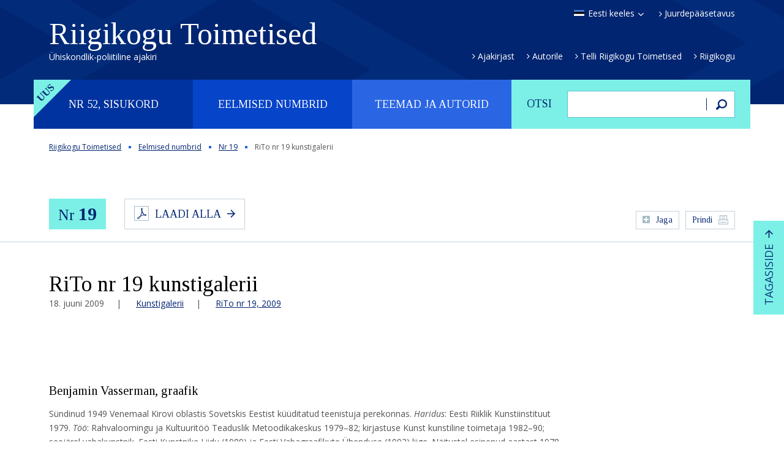

--- FILE ---
content_type: text/html; charset=UTF-8
request_url: https://rito.riigikogu.ee/eelmised-numbrid/nr-19/rito-nr-19-kunstigalerii/
body_size: 131358
content:
<!DOCTYPE html>
<html lang="et" class="no-js">
<head>
	<meta charset="utf-8" />
<script type="text/javascript">
/* <![CDATA[ */
var gform;gform||(document.addEventListener("gform_main_scripts_loaded",function(){gform.scriptsLoaded=!0}),document.addEventListener("gform/theme/scripts_loaded",function(){gform.themeScriptsLoaded=!0}),window.addEventListener("DOMContentLoaded",function(){gform.domLoaded=!0}),gform={domLoaded:!1,scriptsLoaded:!1,themeScriptsLoaded:!1,isFormEditor:()=>"function"==typeof InitializeEditor,callIfLoaded:function(o){return!(!gform.domLoaded||!gform.scriptsLoaded||!gform.themeScriptsLoaded&&!gform.isFormEditor()||(gform.isFormEditor()&&console.warn("The use of gform.initializeOnLoaded() is deprecated in the form editor context and will be removed in Gravity Forms 3.1."),o(),0))},initializeOnLoaded:function(o){gform.callIfLoaded(o)||(document.addEventListener("gform_main_scripts_loaded",()=>{gform.scriptsLoaded=!0,gform.callIfLoaded(o)}),document.addEventListener("gform/theme/scripts_loaded",()=>{gform.themeScriptsLoaded=!0,gform.callIfLoaded(o)}),window.addEventListener("DOMContentLoaded",()=>{gform.domLoaded=!0,gform.callIfLoaded(o)}))},hooks:{action:{},filter:{}},addAction:function(o,r,e,t){gform.addHook("action",o,r,e,t)},addFilter:function(o,r,e,t){gform.addHook("filter",o,r,e,t)},doAction:function(o){gform.doHook("action",o,arguments)},applyFilters:function(o){return gform.doHook("filter",o,arguments)},removeAction:function(o,r){gform.removeHook("action",o,r)},removeFilter:function(o,r,e){gform.removeHook("filter",o,r,e)},addHook:function(o,r,e,t,n){null==gform.hooks[o][r]&&(gform.hooks[o][r]=[]);var d=gform.hooks[o][r];null==n&&(n=r+"_"+d.length),gform.hooks[o][r].push({tag:n,callable:e,priority:t=null==t?10:t})},doHook:function(r,o,e){var t;if(e=Array.prototype.slice.call(e,1),null!=gform.hooks[r][o]&&((o=gform.hooks[r][o]).sort(function(o,r){return o.priority-r.priority}),o.forEach(function(o){"function"!=typeof(t=o.callable)&&(t=window[t]),"action"==r?t.apply(null,e):e[0]=t.apply(null,e)})),"filter"==r)return e[0]},removeHook:function(o,r,t,n){var e;null!=gform.hooks[o][r]&&(e=(e=gform.hooks[o][r]).filter(function(o,r,e){return!!(null!=n&&n!=o.tag||null!=t&&t!=o.priority)}),gform.hooks[o][r]=e)}});
/* ]]> */
</script>

	<meta name="generator" content="WordPress" />
	<meta name="viewport" content="width=device-width, initial-scale=1.0, user-scalable=no" />
	<link rel="shortcut icon" type="image/ico" href="https://rito.riigikogu.ee/wordpress/wp-content/themes/rito/favicon.ico" />
	<meta name='robots' content='noindex, nofollow' />
<link rel="alternate" hreflang="en-us" href="https://rito.riigikogu.ee/en/previous-issues/no-19/rito-no-19-art-gallery/" />
<link rel="alternate" hreflang="et" href="https://rito.riigikogu.ee/eelmised-numbrid/nr-19/rito-nr-19-kunstigalerii/" />
<link rel="alternate" hreflang="x-default" href="https://rito.riigikogu.ee/eelmised-numbrid/nr-19/rito-nr-19-kunstigalerii/" />
<link rel='dns-prefetch' href='//fonts.googleapis.com' />
<link rel="alternate" title="oEmbed (JSON)" type="application/json+oembed" href="https://rito.riigikogu.ee/wp-json/oembed/1.0/embed?url=https%3A%2F%2Frito.riigikogu.ee%2Feelmised-numbrid%2Fnr-19%2Frito-nr-19-kunstigalerii%2F" />
<link rel="alternate" title="oEmbed (XML)" type="text/xml+oembed" href="https://rito.riigikogu.ee/wp-json/oembed/1.0/embed?url=https%3A%2F%2Frito.riigikogu.ee%2Feelmised-numbrid%2Fnr-19%2Frito-nr-19-kunstigalerii%2F&#038;format=xml" />
<style id='wp-img-auto-sizes-contain-inline-css' type='text/css'>
img:is([sizes=auto i],[sizes^="auto," i]){contain-intrinsic-size:3000px 1500px}
/*# sourceURL=wp-img-auto-sizes-contain-inline-css */
</style>
<style id='wp-emoji-styles-inline-css' type='text/css'>

	img.wp-smiley, img.emoji {
		display: inline !important;
		border: none !important;
		box-shadow: none !important;
		height: 1em !important;
		width: 1em !important;
		margin: 0 0.07em !important;
		vertical-align: -0.1em !important;
		background: none !important;
		padding: 0 !important;
	}
/*# sourceURL=wp-emoji-styles-inline-css */
</style>
<link rel='stylesheet' id='wp-block-library-css' href='https://rito.riigikogu.ee/wordpress/wp-includes/css/dist/block-library/style.min.css?ver=6.9' type='text/css' media='all' />
<style id='global-styles-inline-css' type='text/css'>
:root{--wp--preset--aspect-ratio--square: 1;--wp--preset--aspect-ratio--4-3: 4/3;--wp--preset--aspect-ratio--3-4: 3/4;--wp--preset--aspect-ratio--3-2: 3/2;--wp--preset--aspect-ratio--2-3: 2/3;--wp--preset--aspect-ratio--16-9: 16/9;--wp--preset--aspect-ratio--9-16: 9/16;--wp--preset--color--black: #000000;--wp--preset--color--cyan-bluish-gray: #abb8c3;--wp--preset--color--white: #ffffff;--wp--preset--color--pale-pink: #f78da7;--wp--preset--color--vivid-red: #cf2e2e;--wp--preset--color--luminous-vivid-orange: #ff6900;--wp--preset--color--luminous-vivid-amber: #fcb900;--wp--preset--color--light-green-cyan: #7bdcb5;--wp--preset--color--vivid-green-cyan: #00d084;--wp--preset--color--pale-cyan-blue: #8ed1fc;--wp--preset--color--vivid-cyan-blue: #0693e3;--wp--preset--color--vivid-purple: #9b51e0;--wp--preset--gradient--vivid-cyan-blue-to-vivid-purple: linear-gradient(135deg,rgb(6,147,227) 0%,rgb(155,81,224) 100%);--wp--preset--gradient--light-green-cyan-to-vivid-green-cyan: linear-gradient(135deg,rgb(122,220,180) 0%,rgb(0,208,130) 100%);--wp--preset--gradient--luminous-vivid-amber-to-luminous-vivid-orange: linear-gradient(135deg,rgb(252,185,0) 0%,rgb(255,105,0) 100%);--wp--preset--gradient--luminous-vivid-orange-to-vivid-red: linear-gradient(135deg,rgb(255,105,0) 0%,rgb(207,46,46) 100%);--wp--preset--gradient--very-light-gray-to-cyan-bluish-gray: linear-gradient(135deg,rgb(238,238,238) 0%,rgb(169,184,195) 100%);--wp--preset--gradient--cool-to-warm-spectrum: linear-gradient(135deg,rgb(74,234,220) 0%,rgb(151,120,209) 20%,rgb(207,42,186) 40%,rgb(238,44,130) 60%,rgb(251,105,98) 80%,rgb(254,248,76) 100%);--wp--preset--gradient--blush-light-purple: linear-gradient(135deg,rgb(255,206,236) 0%,rgb(152,150,240) 100%);--wp--preset--gradient--blush-bordeaux: linear-gradient(135deg,rgb(254,205,165) 0%,rgb(254,45,45) 50%,rgb(107,0,62) 100%);--wp--preset--gradient--luminous-dusk: linear-gradient(135deg,rgb(255,203,112) 0%,rgb(199,81,192) 50%,rgb(65,88,208) 100%);--wp--preset--gradient--pale-ocean: linear-gradient(135deg,rgb(255,245,203) 0%,rgb(182,227,212) 50%,rgb(51,167,181) 100%);--wp--preset--gradient--electric-grass: linear-gradient(135deg,rgb(202,248,128) 0%,rgb(113,206,126) 100%);--wp--preset--gradient--midnight: linear-gradient(135deg,rgb(2,3,129) 0%,rgb(40,116,252) 100%);--wp--preset--font-size--small: 13px;--wp--preset--font-size--medium: 20px;--wp--preset--font-size--large: 36px;--wp--preset--font-size--x-large: 42px;--wp--preset--spacing--20: 0.44rem;--wp--preset--spacing--30: 0.67rem;--wp--preset--spacing--40: 1rem;--wp--preset--spacing--50: 1.5rem;--wp--preset--spacing--60: 2.25rem;--wp--preset--spacing--70: 3.38rem;--wp--preset--spacing--80: 5.06rem;--wp--preset--shadow--natural: 6px 6px 9px rgba(0, 0, 0, 0.2);--wp--preset--shadow--deep: 12px 12px 50px rgba(0, 0, 0, 0.4);--wp--preset--shadow--sharp: 6px 6px 0px rgba(0, 0, 0, 0.2);--wp--preset--shadow--outlined: 6px 6px 0px -3px rgb(255, 255, 255), 6px 6px rgb(0, 0, 0);--wp--preset--shadow--crisp: 6px 6px 0px rgb(0, 0, 0);}:where(.is-layout-flex){gap: 0.5em;}:where(.is-layout-grid){gap: 0.5em;}body .is-layout-flex{display: flex;}.is-layout-flex{flex-wrap: wrap;align-items: center;}.is-layout-flex > :is(*, div){margin: 0;}body .is-layout-grid{display: grid;}.is-layout-grid > :is(*, div){margin: 0;}:where(.wp-block-columns.is-layout-flex){gap: 2em;}:where(.wp-block-columns.is-layout-grid){gap: 2em;}:where(.wp-block-post-template.is-layout-flex){gap: 1.25em;}:where(.wp-block-post-template.is-layout-grid){gap: 1.25em;}.has-black-color{color: var(--wp--preset--color--black) !important;}.has-cyan-bluish-gray-color{color: var(--wp--preset--color--cyan-bluish-gray) !important;}.has-white-color{color: var(--wp--preset--color--white) !important;}.has-pale-pink-color{color: var(--wp--preset--color--pale-pink) !important;}.has-vivid-red-color{color: var(--wp--preset--color--vivid-red) !important;}.has-luminous-vivid-orange-color{color: var(--wp--preset--color--luminous-vivid-orange) !important;}.has-luminous-vivid-amber-color{color: var(--wp--preset--color--luminous-vivid-amber) !important;}.has-light-green-cyan-color{color: var(--wp--preset--color--light-green-cyan) !important;}.has-vivid-green-cyan-color{color: var(--wp--preset--color--vivid-green-cyan) !important;}.has-pale-cyan-blue-color{color: var(--wp--preset--color--pale-cyan-blue) !important;}.has-vivid-cyan-blue-color{color: var(--wp--preset--color--vivid-cyan-blue) !important;}.has-vivid-purple-color{color: var(--wp--preset--color--vivid-purple) !important;}.has-black-background-color{background-color: var(--wp--preset--color--black) !important;}.has-cyan-bluish-gray-background-color{background-color: var(--wp--preset--color--cyan-bluish-gray) !important;}.has-white-background-color{background-color: var(--wp--preset--color--white) !important;}.has-pale-pink-background-color{background-color: var(--wp--preset--color--pale-pink) !important;}.has-vivid-red-background-color{background-color: var(--wp--preset--color--vivid-red) !important;}.has-luminous-vivid-orange-background-color{background-color: var(--wp--preset--color--luminous-vivid-orange) !important;}.has-luminous-vivid-amber-background-color{background-color: var(--wp--preset--color--luminous-vivid-amber) !important;}.has-light-green-cyan-background-color{background-color: var(--wp--preset--color--light-green-cyan) !important;}.has-vivid-green-cyan-background-color{background-color: var(--wp--preset--color--vivid-green-cyan) !important;}.has-pale-cyan-blue-background-color{background-color: var(--wp--preset--color--pale-cyan-blue) !important;}.has-vivid-cyan-blue-background-color{background-color: var(--wp--preset--color--vivid-cyan-blue) !important;}.has-vivid-purple-background-color{background-color: var(--wp--preset--color--vivid-purple) !important;}.has-black-border-color{border-color: var(--wp--preset--color--black) !important;}.has-cyan-bluish-gray-border-color{border-color: var(--wp--preset--color--cyan-bluish-gray) !important;}.has-white-border-color{border-color: var(--wp--preset--color--white) !important;}.has-pale-pink-border-color{border-color: var(--wp--preset--color--pale-pink) !important;}.has-vivid-red-border-color{border-color: var(--wp--preset--color--vivid-red) !important;}.has-luminous-vivid-orange-border-color{border-color: var(--wp--preset--color--luminous-vivid-orange) !important;}.has-luminous-vivid-amber-border-color{border-color: var(--wp--preset--color--luminous-vivid-amber) !important;}.has-light-green-cyan-border-color{border-color: var(--wp--preset--color--light-green-cyan) !important;}.has-vivid-green-cyan-border-color{border-color: var(--wp--preset--color--vivid-green-cyan) !important;}.has-pale-cyan-blue-border-color{border-color: var(--wp--preset--color--pale-cyan-blue) !important;}.has-vivid-cyan-blue-border-color{border-color: var(--wp--preset--color--vivid-cyan-blue) !important;}.has-vivid-purple-border-color{border-color: var(--wp--preset--color--vivid-purple) !important;}.has-vivid-cyan-blue-to-vivid-purple-gradient-background{background: var(--wp--preset--gradient--vivid-cyan-blue-to-vivid-purple) !important;}.has-light-green-cyan-to-vivid-green-cyan-gradient-background{background: var(--wp--preset--gradient--light-green-cyan-to-vivid-green-cyan) !important;}.has-luminous-vivid-amber-to-luminous-vivid-orange-gradient-background{background: var(--wp--preset--gradient--luminous-vivid-amber-to-luminous-vivid-orange) !important;}.has-luminous-vivid-orange-to-vivid-red-gradient-background{background: var(--wp--preset--gradient--luminous-vivid-orange-to-vivid-red) !important;}.has-very-light-gray-to-cyan-bluish-gray-gradient-background{background: var(--wp--preset--gradient--very-light-gray-to-cyan-bluish-gray) !important;}.has-cool-to-warm-spectrum-gradient-background{background: var(--wp--preset--gradient--cool-to-warm-spectrum) !important;}.has-blush-light-purple-gradient-background{background: var(--wp--preset--gradient--blush-light-purple) !important;}.has-blush-bordeaux-gradient-background{background: var(--wp--preset--gradient--blush-bordeaux) !important;}.has-luminous-dusk-gradient-background{background: var(--wp--preset--gradient--luminous-dusk) !important;}.has-pale-ocean-gradient-background{background: var(--wp--preset--gradient--pale-ocean) !important;}.has-electric-grass-gradient-background{background: var(--wp--preset--gradient--electric-grass) !important;}.has-midnight-gradient-background{background: var(--wp--preset--gradient--midnight) !important;}.has-small-font-size{font-size: var(--wp--preset--font-size--small) !important;}.has-medium-font-size{font-size: var(--wp--preset--font-size--medium) !important;}.has-large-font-size{font-size: var(--wp--preset--font-size--large) !important;}.has-x-large-font-size{font-size: var(--wp--preset--font-size--x-large) !important;}
/*# sourceURL=global-styles-inline-css */
</style>

<style id='classic-theme-styles-inline-css' type='text/css'>
/*! This file is auto-generated */
.wp-block-button__link{color:#fff;background-color:#32373c;border-radius:9999px;box-shadow:none;text-decoration:none;padding:calc(.667em + 2px) calc(1.333em + 2px);font-size:1.125em}.wp-block-file__button{background:#32373c;color:#fff;text-decoration:none}
/*# sourceURL=/wp-includes/css/classic-themes.min.css */
</style>
<link rel='stylesheet' id='google-font-css' href='//fonts.googleapis.com/css?family=Open+Sans%3A400%2C400italic%2C600%2C600italic%2C700%2C700italic&#038;subset=latin%2Ccyrillic&#038;ver=1.0' type='text/css' media='all' />
<link rel='stylesheet' id='font-tinos-css' href='//fonts.googleapis.com/css?family=Tinos%3A400%2C400italic%2C700%2C700italic&#038;subset=latin%2Ccyrillic&#038;ver=1.0' type='text/css' media='all' />
<link rel='stylesheet' id='bootstrap-css' href='https://rito.riigikogu.ee/wordpress/wp-content/themes/rito/css/bootstrap.min.css?ver=1.0' type='text/css' media='all' />
<link rel='stylesheet' id='fancybox-css' href='https://rito.riigikogu.ee/wordpress/wp-content/themes/rito/js/fancybox/jquery.fancybox.css?ver=1.0' type='text/css' media='all' />
<link rel='stylesheet' id='oi-custom-css' href='https://rito.riigikogu.ee/wordpress/wp-content/themes/rito/css/custom.css?ver=1.0' type='text/css' media='all' />
<script type="text/javascript" src="https://rito.riigikogu.ee/wordpress/wp-content/themes/rito/js/libs/jquery-1.12.3.min.js?ver=1.0" id="jquery-js"></script>
<link rel="https://api.w.org/" href="https://rito.riigikogu.ee/wp-json/" /><link rel="alternate" title="JSON" type="application/json" href="https://rito.riigikogu.ee/wp-json/wp/v2/posts/6520" /><link rel="canonical" href="https://rito.riigikogu.ee/eelmised-numbrid/nr-19/rito-nr-19-kunstigalerii/" />
<link rel='shortlink' href='https://rito.riigikogu.ee/?p=6520' />
<meta name="generator" content="WPML ver:4.8.6 stt:1,15;" />
    <!--[if lt IE 9]>
        <script src="https://rito.riigikogu.ee/wordpress/wp-content/themes/rito/js/libs/html5shiv.js"></script>
    <![endif]-->
</head>
<body class="wp-singular post-template-default single single-post postid-6520 single-format-standard wp-theme-rito lang-et d-devices" data-lang="et">

<script>
  (function(i,s,o,g,r,a,m){i['GoogleAnalyticsObject']=r;i[r]=i[r]||function(){
  (i[r].q=i[r].q||[]).push(arguments)},i[r].l=1*new Date();a=s.createElement(o),
  m=s.getElementsByTagName(o)[0];a.async=1;a.src=g;m.parentNode.insertBefore(a,m)
  })(window,document,'script','//www.google-analytics.com/analytics.js','ga');
  ga('create', 'UA-5823953-2', 'auto');
  ga('send', 'pageview');
</script>


<div class="m-panel">
	<p class="btn-close"></p>
	<ul class="lang-list">
<li><a href="https://rito.riigikogu.ee/en/previous-issues/no-19/rito-no-19-art-gallery/" rel="alternate" hreflang="en" title="English" class="lang-en">In English</a></li>
</ul></div>

<div class="page-wrap">

<header class="header">
	<div class="container">
		<p class="btn-open-panel"></p>
		<h1 class="logo">
			<a href="https://rito.riigikogu.ee/">
				Riigikogu Toimetised				<span class="slogan">Ühiskondlik-poliitiline ajakiri</span>
			</a>
		</h1>
		<div class="attr">
			<ul class="lang">
				<li>
										<a href="#" class="lang-et select">Eesti keeles</a>
										<ul class="lang-list">
<li><a href="https://rito.riigikogu.ee/en/previous-issues/no-19/rito-no-19-art-gallery/" rel="alternate" hreflang="en" title="English" class="lang-en">In English</a></li>
</ul>				</li>
			</ul>
						<p class="link"><a href="https://rito.riigikogu.ee/juurdepaasetavus/">Juurdepääsetavus</a></p>
					</div>
		<ul id="menu-peamenuu" class="extra-nav"><li id="menu-item-15" class="menu-item menu-item-type-post_type menu-item-object-page menu-item-15"><a href="https://rito.riigikogu.ee/ajakirjast/">Ajakirjast</a></li>
<li id="menu-item-16" class="menu-item menu-item-type-post_type menu-item-object-page menu-item-16"><a href="https://rito.riigikogu.ee/autorile/">Autorile</a></li>
<li id="menu-item-18" class="menu-item menu-item-type-post_type menu-item-object-page menu-item-18"><a href="https://rito.riigikogu.ee/telli-riigikogu-toimetised/">Telli Riigikogu Toimetised</a></li>
<li id="menu-item-100" class="menu-item menu-item-type-custom menu-item-object-custom menu-item-100"><a href="http://www.riigikogu.ee">Riigikogu</a></li>
</ul>	</div>
</header>

<div class="main-nav container">
	<form action="https://rito.riigikogu.ee/" method="get" class="col-xs-4 search-form">
	<fieldset>
		<p><label for="search">Otsi</label></p>
		<p><input type="text" class="field" name="s" id="search" value=""></p>
		<p><button type="submit" class="button"><span>Otsi</span></button></p>
	</fieldset>
</form>	<nav class="col-xs-8">
		<h2 class="sr-only">Peamenüü</h2>
		<ul class="list">
			<li class="label-new"><a href="#">Nr 52, sisukord</a></li><li><a href="#">Eelmised numbrid</a></li>			<li><a href="#">Teemad ja autorid</a></li>
		</ul>
	</nav>
</div>

<section class="sub-nav">
	<div class="container">

		<p class="m-close"></p>
					<h2 class="sr-only">Nr 52, sisukord</h2>
			<p class="btn-current-nr"><a href="https://rito.riigikogu.ee/nr-52/" class="btn">Nr 52, detsember 2025</a></p>
		
		<div class="table-contents sub-nav-content">
						<div class="col-xs-4">
			<h3 class="title"><a href="https://rito.riigikogu.ee/teema/rito-vestlusring/">RiTo vestlusring</a></h3>
<ul class="list">

									<li>
										<a href="https://rito.riigikogu.ee/nr-52/kas-eesti-panustab-euroopa-liidus-mitmekesisusse-voi-selle-vahenemisse/">Kas Eesti panustab Euroopa Liidus mitmekesisusse või selle vähenemisse?</a>
										<p class="author"><a href="https://rito.riigikogu.ee/autor/marju-himma/">Marju Himma</a></p>
									</li>
									
</ul><h3 class="title"><a href="https://rito.riigikogu.ee/teema/fookus/">Fookus</a></h3>
<ul class="list">

									<li>
										<a href="https://rito.riigikogu.ee/nr-52/stsenaariumite-planeerimine-ja-globaalsed-joujooned-2035-oppetunnid-ja-jareldused/">Stsenaariumite planeerimine ja globaalsed jõujooned 2035: õppetunnid ja järeldused</a>
										<p class="author"><a href="https://rito.riigikogu.ee/autor/meelis-kitsing/">Meelis Kitsing</a></p>
									</li>
									

									<li>
										<a href="https://rito.riigikogu.ee/nr-52/eesti-okas-keisririigi-ihus-ehk-kuidas-soda-ukrainas-muutis-eesti-maailmas-suureks-ja-siis-jalle-vaikeseks/">Eesti – „okas keisririigi ihus“ ehk kuidas sõda Ukrainas muutis Eesti maailmas suureks ja siis jälle väikeseks</a>
										<p class="author"><a href="https://rito.riigikogu.ee/autor/merili-arjakas/">Merili Arjakas</a></p>
									</li>
									

									<li>
										<a href="https://rito.riigikogu.ee/nr-52/laienemise-moju-jouvahekordadele-euroopa-liidu-noukogus/">Laienemise mõju jõuvahekordadele Euroopa Liidu Nõukogus</a>
										<p class="author"><a href="https://rito.riigikogu.ee/autor/piret-ehin/">Piret Ehin</a></p>
									</li>
									

									<li>
										<a href="https://rito.riigikogu.ee/nr-52/energia-tehisintellekt-ja-kliimapoliitika-kuidas-vaike-eesti-mojutab-suurt-euroopat/">Energia, tehisintellekt ja kliimapoliitika: kuidas väike Eesti mõjutab suurt Euroopat</a>
										<p class="author"><a href="https://rito.riigikogu.ee/autor/polina-bargan/">Polina Bargan</a></p>
									</li>
									

									<li>
										<a href="https://rito.riigikogu.ee/nr-52/miljonid-on-laual-kuidas-kasutab-eesti-euroopa-suurima-teadusrahastuse-euroopa-horisont-voimalusi/">Miljonid on laual: kuidas kasutab Eesti Euroopa suurima teadusrahastuse „Euroopa horisont“ võimalusi?</a>
										<p class="author"><a href="https://rito.riigikogu.ee/autor/kristel-oitmaa/">Kristel Oitmaa</a></p>
									</li>
									

									<li>
										<a href="https://rito.riigikogu.ee/nr-52/miks-eesti-elanikud-ei-usu-et-nende-arvamus-euroopa-liidus-loeb/">Miks Eesti elanikud ei usu, et nende arvamus Euroopa Liidus loeb?</a>
										<p class="author"><a href="https://rito.riigikogu.ee/autor/piret-ehin/">Piret Ehin</a>, <a href="https://rito.riigikogu.ee/autor/kristina-muhhina/">Kristina Muhhina</a>, <a href="https://rito.riigikogu.ee/autor/helen-urmann/">Helen Urmann</a>, <a href="https://rito.riigikogu.ee/autor/martin-daniel-hayford/">Martin Daniel Hayford</a>, <a href="https://rito.riigikogu.ee/autor/oksana-belova-dalton/">Oksana Belova-Dalton</a>, <a href="https://rito.riigikogu.ee/autor/thomas-luke-pritchard/">Thomas Luke Pritchard</a>, <a href="https://rito.riigikogu.ee/autor/liisa-talving/">Liisa Talving</a>, <a href="https://rito.riigikogu.ee/autor/sten-hansson/">Sten Hansson</a></p>
									</li>
									

									<li>
										<a href="https://rito.riigikogu.ee/nr-52/kolm-raportit-mis-annavad-varske-vaate-euroopa-liidu-aluspohimotetele/">Kolm raportit, mis annavad värske vaate Euroopa Liidu aluspõhimõtetele</a>
										<p class="author"><a href="https://rito.riigikogu.ee/autor/marju-himma/">Marju Himma</a></p>
									</li>
									
</ul></div><div class="col-xs-4"><h3 class="title"><a href="https://rito.riigikogu.ee/teema/uuringud/">Uuringud</a></h3>
<ul class="list">

									<li>
										<a href="https://rito.riigikogu.ee/nr-52/kuidas-oigustada-seadust-kahe-eesti-seaduse-oigustuste-analuus-avaliku-moistuse-abil/">Kuidas õigustada seadust? Kahe Eesti seaduse õigustuste analüüs avaliku mõistuse abil</a>
										<p class="author"><a href="https://rito.riigikogu.ee/autor/oliver-daniel/">Oliver Daniel</a></p>
									</li>
									

									<li>
										<a href="https://rito.riigikogu.ee/nr-52/poliitikakujundamise-vajalikud-nihked-neet-olukorras-noortega-tootamiseks/">Poliitikakujundamise vajalikud nihked NEET-olukorras noortega töötamiseks</a>
										<p class="author"><a href="https://rito.riigikogu.ee/autor/heidi-paabort/">Heidi Paabort</a>, <a href="https://rito.riigikogu.ee/autor/mai-beilmann/">Mai Beilmann</a></p>
									</li>
									

									<li>
										<a href="https://rito.riigikogu.ee/nr-52/oiguskeelest-avaliku-hoiakuni-kinnises-lasteasutuses-viibinud-noorte-stigmatiseerimine-ida-virumaa-ja-tartu-spetsialistide-vaates/">Õiguskeelest avaliku hoiakuni: kinnises lasteasutuses viibinud noorte stigmatiseerimine Ida-Virumaa ja Tartu spetsialistide vaates</a>
										<p class="author"><a href="https://rito.riigikogu.ee/autor/maria-zuravljova/">Maria Žuravljova</a>, <a href="https://rito.riigikogu.ee/autor/rahel-tohver/">Rahel Tohver</a></p>
									</li>
									

									<li>
										<a href="https://rito.riigikogu.ee/nr-52/labipaistev-ajakirjandus-ja-voim-viitamise-roll-demokraatlikus-dialoogis/">Läbipaistev ajakirjandus ja võim – viitamise roll demokraatlikus dialoogis</a>
										<p class="author"><a href="https://rito.riigikogu.ee/autor/priit-suve/">Priit Suve</a></p>
									</li>
									

									<li>
										<a href="https://rito.riigikogu.ee/nr-52/parast-pandeemiat-miks-uks-suurus-koigile-vaktsiinikommunikatsioonis-ei-toota/">Pärast pandeemiat: miks „üks suurus kõigile“ vaktsiinikommunikatsioonis ei tööta</a>
										<p class="author"><a href="https://rito.riigikogu.ee/autor/kristina-seimann/">Kristina Seimann</a></p>
									</li>
									
</ul><h3 class="title"><a href="https://rito.riigikogu.ee/teema/varia/">Varia</a></h3>
<ul class="list">

									<li>
										<a href="https://rito.riigikogu.ee/nr-52/mis-toimub-valimiste-eel-vaar-ja-desinformatsioo-niga-baltikumis-gretel-juhansoo-balti-infohairete-sekkekeskuse-becid-projektijuht-ja-meediapadevuse-spetsialist-desinformatsiooni-levik-on-kujunenu/">Mis toimub valimiste eel väär- ja desinformatsiooniga Baltikumis?</a>
										<p class="author"><a href="https://rito.riigikogu.ee/autor/gretel-juhansoo/">Gretel Juhansoo</a></p>
									</li>
									

									<li>
										<a href="https://rito.riigikogu.ee/nr-52/intervjuu-nahtamatu-too-ja-nahtamatu-kahju-euroopa-regulatsioonid-ei-tsenseeri-vaid-kaitsevad-inimesi-kahju-eest/">INTERVJUU: Nähtamatu töö ja nähtamatu kahju: Euroopa regulatsioonid ei tsenseeri, vaid kaitsevad inimesi  kahju eest</a>
										<p class="author"><a href="https://rito.riigikogu.ee/autor/marju-himma/">Marju Himma</a></p>
									</li>
									

									<li>
										<a href="https://rito.riigikogu.ee/nr-52/elektrituru-paindlikkus-algab-tarbijast/">Elektrituru paindlikkus algab tarbijast</a>
										<p class="author"><a href="https://rito.riigikogu.ee/autor/hannes-agabus/">Hannes Agabus</a></p>
									</li>
									

									<li>
										<a href="https://rito.riigikogu.ee/nr-52/eesti-euroopas-valiseestlaste-ajaloo-peegeldus-rootsis-ilmunud-valiseesti-ajalehtedes/">Eesti Euroopas: väliseestlaste ajaloo peegeldus Rootsis ilmunud väliseesti ajalehtedes</a>
										<p class="author"><a href="https://rito.riigikogu.ee/autor/laura-nemvalts/">Laura Nemvalts</a></p>
									</li>
									

									<li>
										<a href="https://rito.riigikogu.ee/nr-52/globaalprobleemid-ja-tulevikustsenaariumid-1987-1992-ja-35-aastat-hiljem/">Globaalprobleemid ja tulevikustsenaariumid: 1987–1992 ja 35 aastat hiljem</a>
										<p class="author"><a href="https://rito.riigikogu.ee/autor/juhan-saharov/">Juhan Saharov</a>, <a href="https://rito.riigikogu.ee/autor/erik-terk/">Erik Terk</a>, <a href="https://rito.riigikogu.ee/autor/raivo-vare/">Raivo Vare</a></p>
									</li>
									
</ul></div><div class="col-xs-4"><h3 class="title"><a href="https://rito.riigikogu.ee/teema/rahvusvahelised-parlamendiuudised/">Rahvusvahelised parlamendiuudised</a></h3>
<ul class="list">

									<li>
										<a href="https://rito.riigikogu.ee/nr-52/parlamentaarsed-uudised-52/">Parlamentaarsed uudised nr 52</a>
										<p class="author"><a href="https://rito.riigikogu.ee/autor/piret-viljamaa/">Piret Viljamaa</a></p>
									</li>
									
</ul><h3 class="title"><a href="https://rito.riigikogu.ee/teema/autoritest/">Autoritest</a></h3>
<ul class="list">

									<li>
										<a href="https://rito.riigikogu.ee/nr-52/rito-nr-52-autoritest/">RiTo nr 52 autoritest</a>
										
									</li>
									
</ul></div><div class="col-xs-4">			</div>
						<hr>
			<div class="action">
				<p><a href="#" class="btn link-open-topics">Teemaloend</a></p>
				<p><a href="#" class="btn link-open-authors">Autorite loend</a></p>
			</div>
		</div>

		<div class="nr-list sub-nav-content">
			<h2 class="sr-only">Eelmised numbrid</h2>
						<div class="clearfix">
			<ul>
																			<li><a href="https://rito.riigikogu.ee/eelmised-numbrid/nr-51/">
							<span>Nr 51</span>,
							juuni							2025						</a></li>
												<li><a href="https://rito.riigikogu.ee/eelmised-numbrid/nr-50/">
							<span>Nr 50</span>,
							detsember							2024						</a></li>
												<li><a href="https://rito.riigikogu.ee/eelmised-numbrid/nr-49/">
							<span>Nr 49</span>,
							juuli							2024						</a></li>
												<li><a href="https://rito.riigikogu.ee/eelmised-numbrid/nr-48/">
							<span>Nr 48</span>,
							detsember							2023						</a></li>
												<li><a href="https://rito.riigikogu.ee/eelmised-numbrid/nr-47/">
							<span>Nr 47</span>,
							juuni							2023						</a></li>
												<li><a href="https://rito.riigikogu.ee/eelmised-numbrid/nr-46/">
							<span>Nr 46</span>,
							detsember							2022						</a></li>
												<li><a href="https://rito.riigikogu.ee/eelmised-numbrid/nr-45/">
							<span>Nr 45</span>,
							juuni							2022						</a></li>
												<li><a href="https://rito.riigikogu.ee/eelmised-numbrid/nr-44/">
							<span>Nr 44</span>,
							detsember							2021						</a></li>
												<li><a href="https://rito.riigikogu.ee/eelmised-numbrid/nr-43/">
							<span>Nr 43</span>,
							juuni							2021						</a></li>
												</ul><ul>
																<li><a href="https://rito.riigikogu.ee/eelmised-numbrid/nr-42/">
							<span>Nr 42</span>,
							detsember							2020						</a></li>
												<li><a href="https://rito.riigikogu.ee/eelmised-numbrid/nr-41/">
							<span>Nr 41</span>,
							juuni							2020						</a></li>
												<li><a href="https://rito.riigikogu.ee/eelmised-numbrid/nr-40/">
							<span>Nr 40</span>,
							detsember							2019						</a></li>
												<li><a href="https://rito.riigikogu.ee/eelmised-numbrid/nr-39/">
							<span>Nr 39</span>,
							juuni							2019						</a></li>
												<li><a href="https://rito.riigikogu.ee/eelmised-numbrid/nr-38/">
							<span>Nr 38</span>,
							detsember							2018						</a></li>
												<li><a href="https://rito.riigikogu.ee/eelmised-numbrid/nr-37/">
							<span>Nr 37</span>,
							juuni							2018						</a></li>
												<li><a href="https://rito.riigikogu.ee/eelmised-numbrid/nr-36/">
							<span>Nr 36</span>,
							detsember							2017						</a></li>
												<li><a href="https://rito.riigikogu.ee/eelmised-numbrid/nr-35/">
							<span>Nr 35</span>,
							juuni							2017						</a></li>
												<li><a href="https://rito.riigikogu.ee/eelmised-numbrid/nr-34/">
							<span>Nr 34</span>,
							detsember							2016						</a></li>
												</ul><ul>
																<li><a href="https://rito.riigikogu.ee/eelmised-numbrid/nr-33/">
							<span>Nr 33</span>,
							juuni							2016						</a></li>
												<li><a href="https://rito.riigikogu.ee/eelmised-numbrid/nr-32/">
							<span>Nr 32</span>,
							detsember							2015						</a></li>
												<li><a href="https://rito.riigikogu.ee/eelmised-numbrid/nr-31/">
							<span>Nr 31</span>,
							juuni							2015						</a></li>
												<li><a href="https://rito.riigikogu.ee/eelmised-numbrid/nr-30/">
							<span>Nr 30</span>,
							detsember							2014						</a></li>
												<li><a href="https://rito.riigikogu.ee/eelmised-numbrid/nr-29/">
							<span>Nr 29</span>,
							juuni							2014						</a></li>
												<li><a href="https://rito.riigikogu.ee/eelmised-numbrid/nr-28/">
							<span>Nr 28</span>,
							detsember							2013						</a></li>
												<li><a href="https://rito.riigikogu.ee/eelmised-numbrid/nr-27/">
							<span>Nr 27</span>,
							juuni							2013						</a></li>
												<li><a href="https://rito.riigikogu.ee/eelmised-numbrid/nr-26/">
							<span>Nr 26</span>,
							detsember							2012						</a></li>
												<li><a href="https://rito.riigikogu.ee/eelmised-numbrid/nr-25/">
							<span>Nr 25</span>,
							juuni							2012						</a></li>
												</ul><ul>
																<li><a href="https://rito.riigikogu.ee/eelmised-numbrid/nr-24/">
							<span>Nr 24</span>,
							detsember							2011						</a></li>
												<li><a href="https://rito.riigikogu.ee/eelmised-numbrid/nr-23/">
							<span>Nr 23</span>,
							juuni							2011						</a></li>
												<li><a href="https://rito.riigikogu.ee/eelmised-numbrid/nr-22/">
							<span>Nr 22</span>,
							detsember							2010						</a></li>
												<li><a href="https://rito.riigikogu.ee/eelmised-numbrid/nr-21/">
							<span>Nr 21</span>,
							juuni							2010						</a></li>
												<li><a href="https://rito.riigikogu.ee/eelmised-numbrid/nr-20/">
							<span>Nr 20</span>,
							detsember							2009						</a></li>
												<li><a href="https://rito.riigikogu.ee/eelmised-numbrid/nr-19/">
							<span>Nr 19</span>,
							juuni							2009						</a></li>
												<li><a href="https://rito.riigikogu.ee/eelmised-numbrid/nr-18/">
							<span>Nr 18</span>,
							detsember							2008						</a></li>
												<li><a href="https://rito.riigikogu.ee/eelmised-numbrid/nr-17/">
							<span>Nr 17</span>,
							juuni							2008						</a></li>
												</ul><ul>
																<li><a href="https://rito.riigikogu.ee/eelmised-numbrid/nr-16/">
							<span>Nr 16</span>,
							detsember							2007						</a></li>
												<li><a href="https://rito.riigikogu.ee/eelmised-numbrid/nr-15/">
							<span>Nr 15</span>,
							juuni							2007						</a></li>
												<li><a href="https://rito.riigikogu.ee/eelmised-numbrid/nr-14/">
							<span>Nr 14</span>,
							detsember							2006						</a></li>
												<li><a href="https://rito.riigikogu.ee/eelmised-numbrid/nr-13/">
							<span>Nr 13</span>,
							juuni							2006						</a></li>
												<li><a href="https://rito.riigikogu.ee/eelmised-numbrid/nr-12/">
							<span>Nr 12</span>,
							detsember							2005						</a></li>
												<li><a href="https://rito.riigikogu.ee/eelmised-numbrid/nr-11/">
							<span>Nr 11</span>,
							juuni							2005						</a></li>
												<li><a href="https://rito.riigikogu.ee/eelmised-numbrid/nr-10/">
							<span>Nr 10</span>,
							detsember							2004						</a></li>
												<li><a href="https://rito.riigikogu.ee/eelmised-numbrid/nr-9/">
							<span>Nr 9</span>,
							juuni							2004						</a></li>
												</ul><ul>
																<li><a href="https://rito.riigikogu.ee/eelmised-numbrid/nr-8/">
							<span>Nr 8</span>,
							detsember							2003						</a></li>
												<li><a href="https://rito.riigikogu.ee/eelmised-numbrid/nr-7/">
							<span>Nr 7</span>,
							juuni							2003						</a></li>
												<li><a href="https://rito.riigikogu.ee/eelmised-numbrid/nr-6/">
							<span>Nr 6</span>,
							detsember							2002						</a></li>
												<li><a href="https://rito.riigikogu.ee/eelmised-numbrid/nr-5/">
							<span>Nr 5</span>,
							juuni							2002						</a></li>
												<li><a href="https://rito.riigikogu.ee/eelmised-numbrid/nr-4/">
							<span>Nr 4</span>,
							detsember							2001						</a></li>
												<li><a href="https://rito.riigikogu.ee/eelmised-numbrid/nr-3/">
							<span>Nr 3</span>,
							juuni							2001						</a></li>
												<li><a href="https://rito.riigikogu.ee/eelmised-numbrid/nr-2/">
							<span>Nr 2</span>,
							oktoober							2000						</a></li>
												<li><a href="https://rito.riigikogu.ee/eelmised-numbrid/nr-1/">
							<span>Nr 1</span>,
							juuni							2000						</a></li>
												</ul><ul>
								</ul>
			</div>
						<hr>
			<div class="action">
				<p><a href="#" class="btn link-open-topics">Teemaloend</a></p>
				<p><a href="#" class="btn link-open-authors">Autorite loend</a></p>
			</div>
		</div>

		<div class="tabs sub-nav-content">
			<ul class="tab-nav">
				<li><a href="#" class="active" data-tab="1">Teemaloend</a></li>
				<li><a href="#" data-tab="2">Autorite loend</a></li>
			</ul>
			<div class="tab-content active" data-tab="1">
				<h2 class="sr-only">Teemaloend</h2>
				<div class="accordion">
										<div class="accordion-header active"><h3 class="title">Peatoimetaja veerg</h3></div>
					
							<div class="accordion-content active">
								<table>
									<tbody>
							

										<tr>
											<td class="c-author"><a href="https://rito.riigikogu.ee/autor/marju-himma/">Marju Himma</a></td>
											<td class="c-title"><h4 class="title"><a href="https://rito.riigikogu.ee/eelmised-numbrid/nr-51/info-mis-teeb-voimutuks-kuid-mitte-voimetuks/">Info, mis teeb võimutuks. Kuid mitte võimetuks</a></h4></td>
											<td class="c-meta"><p class="meta">Nr 51, 5</p></td>
										</tr>
										

										<tr>
											<td class="c-author"><a href="https://rito.riigikogu.ee/autor/mart-raudsaar/">Mart Raudsaar</a></td>
											<td class="c-title"><h4 class="title"><a href="https://rito.riigikogu.ee/eelmised-numbrid/nr-50/lasteta-ei-ole-elu-ega-eesti-riiki/">Lasteta ei ole elu  ega Eesti riiki</a></h4></td>
											<td class="c-meta"><p class="meta">Nr 50, 5</p></td>
										</tr>
										

										<tr>
											<td class="c-author"><a href="https://rito.riigikogu.ee/autor/mart-raudsaar/">Mart Raudsaar</a></td>
											<td class="c-title"><h4 class="title"><a href="https://rito.riigikogu.ee/eelmised-numbrid/nr-49/toostuseta-me-rikkaks-ei-saa/">Tööstuseta me rikkaks ei saa</a></h4></td>
											<td class="c-meta"><p class="meta">Nr 49, 5</p></td>
										</tr>
										

										<tr>
											<td class="c-author"><a href="https://rito.riigikogu.ee/autor/mart-raudsaar/">Mart Raudsaar</a></td>
											<td class="c-title"><h4 class="title"><a href="https://rito.riigikogu.ee/eelmised-numbrid/nr-48/kas-eesti-on-maja-voi-puu/">Kas Eesti on maja või puu?</a></h4></td>
											<td class="c-meta"><p class="meta">Nr 48, 5</p></td>
										</tr>
										

										<tr>
											<td class="c-author"><a href="https://rito.riigikogu.ee/autor/mart-raudsaar/">Mart Raudsaar</a></td>
											<td class="c-title"><h4 class="title"><a href="https://rito.riigikogu.ee/eelmised-numbrid/nr-47/kes-voiks-pakkuda-valgust/">Kes võiks pakkuda valgust?</a></h4></td>
											<td class="c-meta"><p class="meta">Nr 47, 5</p></td>
										</tr>
										

										<tr>
											<td class="c-author"><a href="https://rito.riigikogu.ee/autor/mart-raudsaar/">Mart Raudsaar</a></td>
											<td class="c-title"><h4 class="title"><a href="https://rito.riigikogu.ee/eelmised-numbrid/nr-46/eestlased-on-hariduseusku/">Eestlased on hariduseusku</a></h4></td>
											<td class="c-meta"><p class="meta">Nr 46, 5</p></td>
										</tr>
										

										<tr>
											<td class="c-author"><a href="https://rito.riigikogu.ee/autor/mart-raudsaar/">Mart Raudsaar</a></td>
											<td class="c-title"><h4 class="title"><a href="https://rito.riigikogu.ee/eelmised-numbrid/nr-45/olla-voi-mitte-olla-selles-on-kusimus/">Olla või mitte olla – selles on küsimus</a></h4></td>
											<td class="c-meta"><p class="meta">Nr 45, 5</p></td>
										</tr>
										

										<tr>
											<td class="c-author"><a href="https://rito.riigikogu.ee/autor/tiina-kaalep/">Tiina Kaalep</a></td>
											<td class="c-title"><h4 class="title"><a href="https://rito.riigikogu.ee/eelmised-numbrid/nr-44/poolteist-kraadi/">Poolteist kraadi</a></h4></td>
											<td class="c-meta"><p class="meta">Nr 44, 5</p></td>
										</tr>
										

										<tr>
											<td class="c-author"><a href="https://rito.riigikogu.ee/autor/tiina-kaalep/">Tiina Kaalep</a></td>
											<td class="c-title"><h4 class="title"><a href="https://rito.riigikogu.ee/eelmised-numbrid/nr-43/oppetunnid/">Õppetunnid</a></h4></td>
											<td class="c-meta"><p class="meta">Nr 43, 5</p></td>
										</tr>
										

										<tr>
											<td class="c-author"><a href="https://rito.riigikogu.ee/autor/tiina-kaalep/">Tiina Kaalep</a></td>
											<td class="c-title"><h4 class="title"><a href="https://rito.riigikogu.ee/eelmised-numbrid/nr-42/mis-meid-lahutab-mis-meid-uhendab/">Mis meid lahutab, mis meid ühendab</a></h4></td>
											<td class="c-meta"><p class="meta">Nr 42, 5</p></td>
										</tr>
										

										<tr>
											<td class="c-author"><a href="https://rito.riigikogu.ee/autor/tiina-kaalep/">Tiina Kaalep</a></td>
											<td class="c-title"><h4 class="title"><a href="https://rito.riigikogu.ee/eelmised-numbrid/nr-41/mitte-kiriku-aga-hairekell/">Mitte kiriku-, aga häirekell *</a></h4></td>
											<td class="c-meta"><p class="meta">Nr 41, 5</p></td>
										</tr>
										

										<tr>
											<td class="c-author"><a href="https://rito.riigikogu.ee/autor/mart-raudsaar/">Mart Raudsaar</a></td>
											<td class="c-title"><h4 class="title"><a href="https://rito.riigikogu.ee/eelmised-numbrid/nr-40/teadusest-on-jatkuvalt-kasu/">Teadusest on jätkuvalt kasu</a></h4></td>
											<td class="c-meta"><p class="meta">Nr 40, 5</p></td>
										</tr>
										

										<tr>
											<td class="c-author"><a href="https://rito.riigikogu.ee/autor/mart-raudsaar/">Mart Raudsaar</a></td>
											<td class="c-title"><h4 class="title"><a href="https://rito.riigikogu.ee/eelmised-numbrid/nr-39/kui-eesti-riik-on-maja-siis-milline/">Kui Eesti riik on maja, siis milline?</a></h4></td>
											<td class="c-meta"><p class="meta">Nr 39, 5</p></td>
										</tr>
										

										<tr>
											<td class="c-author"><a href="https://rito.riigikogu.ee/autor/mart-raudsaar/">Mart Raudsaar</a></td>
											<td class="c-title"><h4 class="title"><a href="https://rito.riigikogu.ee/eelmised-numbrid/nr-38/tana-sada-aastat-tagasi-ja-sada-aastat-edasi/">Täna, sada aastat tagasi ja sada aastat edasi</a></h4></td>
											<td class="c-meta"><p class="meta">Nr 38, 5</p></td>
										</tr>
										

										<tr>
											<td class="c-author"><a href="https://rito.riigikogu.ee/autor/mart-raudsaar/">Mart Raudsaar</a></td>
											<td class="c-title"><h4 class="title"><a href="https://rito.riigikogu.ee/eelmised-numbrid/nr-37/kuidas-jouda-esikust-elutuppa/">Kuidas jõuda esikust elutuppa?</a></h4></td>
											<td class="c-meta"><p class="meta">Nr 37, 5</p></td>
										</tr>
										

										<tr>
											<td class="c-author"><a href="https://rito.riigikogu.ee/autor/mart-raudsaar/">Mart Raudsaar</a></td>
											<td class="c-title"><h4 class="title"><a href="https://rito.riigikogu.ee/eelmised-numbrid/nr-36/aga-kaamel-seo-ise-kinni/">&#8230;aga kaamel seo ise kinni!</a></h4></td>
											<td class="c-meta"><p class="meta">Nr 36, 5</p></td>
										</tr>
										

										<tr>
											<td class="c-author"><a href="https://rito.riigikogu.ee/autor/mart-raudsaar/">Mart Raudsaar</a></td>
											<td class="c-title"><h4 class="title"><a href="https://rito.riigikogu.ee/eelmised-numbrid/nr-35/kaheteistkumne-tahe-sara/">Kaheteistkümne tähe sära</a></h4></td>
											<td class="c-meta"><p class="meta">Nr 35, 5</p></td>
										</tr>
										

										<tr>
											<td class="c-author"><a href="https://rito.riigikogu.ee/autor/mart-raudsaar/">Mart Raudsaar</a></td>
											<td class="c-title"><h4 class="title"><a href="https://rito.riigikogu.ee/eelmised-numbrid/nr-34/kultuur-pole-ainult-vahel/">Kultuur pole ainult vahel *</a></h4></td>
											<td class="c-meta"><p class="meta">Nr 34, 5</p></td>
										</tr>
										

										<tr>
											<td class="c-author"><a href="https://rito.riigikogu.ee/autor/mart-raudsaar/">Mart Raudsaar</a></td>
											<td class="c-title"><h4 class="title"><a href="https://rito.riigikogu.ee/eelmised-numbrid/nr-33/olla-ei-mingit-kahtlust-kuid-kuidas/">Olla – ei mingit kahtlust – kuid kuidas?</a></h4></td>
											<td class="c-meta"><p class="meta">Nr 33, 5</p></td>
										</tr>
										

										<tr>
											<td class="c-author"><a href="https://rito.riigikogu.ee/autor/mart-raudsaar/">Mart Raudsaar</a></td>
											<td class="c-title"><h4 class="title"><a href="https://rito.riigikogu.ee/eelmised-numbrid/nr-32/nad-lihtsalt-on-meiega/">Nad lihtsalt on meiega</a></h4></td>
											<td class="c-meta"><p class="meta">Nr 32, 5</p></td>
										</tr>
										

										<tr>
											<td class="c-author"><a href="https://rito.riigikogu.ee/autor/mart-raudsaar/">Mart Raudsaar</a></td>
											<td class="c-title"><h4 class="title"><a href="https://rito.riigikogu.ee/eelmised-numbrid/nr-31/eesti-otsib-onnelikku-suurtoosturit/">Eesti otsib õnnelikku suurtöösturit *</a></h4></td>
											<td class="c-meta"><p class="meta">Nr 31, 5</p></td>
										</tr>
										

										<tr>
											<td class="c-author"><a href="https://rito.riigikogu.ee/autor/mart-raudsaar/">Mart Raudsaar</a></td>
											<td class="c-title"><h4 class="title"><a href="https://rito.riigikogu.ee/eelmised-numbrid/nr-30/meie-inimesed-meie-riik-ja-meie-kosmos/">Meie inimesed, meie riik ja meie kosmos</a></h4></td>
											<td class="c-meta"><p class="meta">Nr 30, 5</p></td>
										</tr>
										

										<tr>
											<td class="c-author"><a href="https://rito.riigikogu.ee/autor/mart-raudsaar/">Mart Raudsaar</a></td>
											<td class="c-title"><h4 class="title"><a href="https://rito.riigikogu.ee/eelmised-numbrid/nr-29/eesti-voimaluste-kumnend/">Eesti võimaluste kümnend</a></h4></td>
											<td class="c-meta"><p class="meta">Nr 29, 5</p></td>
										</tr>
										

										<tr>
											<td class="c-author"><a href="https://rito.riigikogu.ee/autor/helle-ruusing/">Helle Ruusing</a></td>
											<td class="c-title"><h4 class="title"><a href="https://rito.riigikogu.ee/eelmised-numbrid/nr-28/vastu-tuult/">Vastu tuult</a></h4></td>
											<td class="c-meta"><p class="meta">Nr 28, 5</p></td>
										</tr>
										

										<tr>
											<td class="c-author"><a href="https://rito.riigikogu.ee/autor/helle-ruusing/">Helle Ruusing</a></td>
											<td class="c-title"><h4 class="title"><a href="https://rito.riigikogu.ee/eelmised-numbrid/nr-27/muudid/">Müüdid</a></h4></td>
											<td class="c-meta"><p class="meta">Nr 27, 5</p></td>
										</tr>
										

										<tr>
											<td class="c-author"><a href="https://rito.riigikogu.ee/autor/helle-ruusing/">Helle Ruusing</a></td>
											<td class="c-title"><h4 class="title"><a href="https://rito.riigikogu.ee/eelmised-numbrid/nr-26/kakskummend/">Kakskümmend</a></h4></td>
											<td class="c-meta"><p class="meta">Nr 26, 5</p></td>
										</tr>
										

										<tr>
											<td class="c-author"><a href="https://rito.riigikogu.ee/autor/helle-ruusing/">Helle Ruusing</a></td>
											<td class="c-title"><h4 class="title"><a href="https://rito.riigikogu.ee/eelmised-numbrid/nr-25/kadunud-maailm/">Kadunud maailm</a></h4></td>
											<td class="c-meta"><p class="meta">Nr 25, 5</p></td>
										</tr>
										

										<tr>
											<td class="c-author"><a href="https://rito.riigikogu.ee/autor/helle-ruusing/">Helle Ruusing</a></td>
											<td class="c-title"><h4 class="title"><a href="https://rito.riigikogu.ee/eelmised-numbrid/nr-24/hirmunud-raha/">Hirmunud raha</a></h4></td>
											<td class="c-meta"><p class="meta">Nr 24, 5</p></td>
										</tr>
										

										<tr>
											<td class="c-author"><a href="https://rito.riigikogu.ee/autor/helle-ruusing/">Helle Ruusing</a></td>
											<td class="c-title"><h4 class="title"><a href="https://rito.riigikogu.ee/eelmised-numbrid/nr-23/valmis/">Valmis?</a></h4></td>
											<td class="c-meta"><p class="meta">Nr 23, 5</p></td>
										</tr>
										

										<tr>
											<td class="c-author"><a href="https://rito.riigikogu.ee/autor/helle-ruusing/">Helle Ruusing</a></td>
											<td class="c-title"><h4 class="title"><a href="https://rito.riigikogu.ee/eelmised-numbrid/nr-22/teetahis/">Teetähis</a></h4></td>
											<td class="c-meta"><p class="meta">Nr 22, 5</p></td>
										</tr>
										

										<tr>
											<td class="c-author"><a href="https://rito.riigikogu.ee/autor/helle-ruusing/">Helle Ruusing</a></td>
											<td class="c-title"><h4 class="title"><a href="https://rito.riigikogu.ee/eelmised-numbrid/nr-21/tuli-tuha-all/">Tuli tuha all</a></h4></td>
											<td class="c-meta"><p class="meta">Nr 21, 5</p></td>
										</tr>
										

										<tr>
											<td class="c-author"><a href="https://rito.riigikogu.ee/autor/helle-ruusing/">Helle Ruusing</a></td>
											<td class="c-title"><h4 class="title"><a href="https://rito.riigikogu.ee/eelmised-numbrid/nr-20/soikelu-lopp/">Soikelu lõpp</a></h4></td>
											<td class="c-meta"><p class="meta">Nr 20, 5</p></td>
										</tr>
										

										<tr>
											<td class="c-author"><a href="https://rito.riigikogu.ee/autor/aivar-jarne/">Aivar Jarne</a></td>
											<td class="c-title"><h4 class="title"><a href="https://rito.riigikogu.ee/eelmised-numbrid/nr-20/kuidas-rito-televisiooni-sattus/">Kuidas RiTo televisiooni sattus</a></h4></td>
											<td class="c-meta"><p class="meta">Nr 20, 7</p></td>
										</tr>
										

										<tr>
											<td class="c-author"><a href="https://rito.riigikogu.ee/autor/aare-kasemets/">Aare Kasemets</a></td>
											<td class="c-title"><h4 class="title"><a href="https://rito.riigikogu.ee/eelmised-numbrid/nr-20/tagasivaade-riigikogu-toimetiste-algusele-ja-vaike-soov/">Tagasivaade Riigikogu Toimetiste algusele ja väike soov</a></h4></td>
											<td class="c-meta"><p class="meta">Nr 20, 9</p></td>
										</tr>
										

										<tr>
											<td class="c-author"><a href="https://rito.riigikogu.ee/autor/helle-ruusing/">Helle Ruusing</a></td>
											<td class="c-title"><h4 class="title"><a href="https://rito.riigikogu.ee/eelmised-numbrid/nr-19/kinni-kiilunud/">Kinni kiilunud</a></h4></td>
											<td class="c-meta"><p class="meta">Nr 19, 5</p></td>
										</tr>
										

										<tr>
											<td class="c-author"><a href="https://rito.riigikogu.ee/autor/helle-ruusing/">Helle Ruusing</a></td>
											<td class="c-title"><h4 class="title"><a href="https://rito.riigikogu.ee/eelmised-numbrid/nr-18/peataolek/">Peataolek</a></h4></td>
											<td class="c-meta"><p class="meta">Nr 18, 5</p></td>
										</tr>
										

										<tr>
											<td class="c-author"><a href="https://rito.riigikogu.ee/autor/helle-ruusing/">Helle Ruusing</a></td>
											<td class="c-title"><h4 class="title"><a href="https://rito.riigikogu.ee/eelmised-numbrid/nr-17/millest-meil-on-nappus/">Millest meil on nappus?</a></h4></td>
											<td class="c-meta"><p class="meta">Nr 17, 5</p></td>
										</tr>
										

										<tr>
											<td class="c-author"><a href="https://rito.riigikogu.ee/autor/helle-ruusing/">Helle Ruusing</a></td>
											<td class="c-title"><h4 class="title"><a href="https://rito.riigikogu.ee/eelmised-numbrid/nr-16/ajaloo-kaitseks/">Ajaloo kaitseks</a></h4></td>
											<td class="c-meta"><p class="meta">Nr 16, 5</p></td>
										</tr>
										

										<tr>
											<td class="c-author"><a href="https://rito.riigikogu.ee/autor/helle-ruusing/">Helle Ruusing</a></td>
											<td class="c-title"><h4 class="title"><a href="https://rito.riigikogu.ee/eelmised-numbrid/nr-15/kevad-tuli-teisiti/">Kevad tuli teisiti</a></h4></td>
											<td class="c-meta"><p class="meta">Nr 15, 5</p></td>
										</tr>
										

										<tr>
											<td class="c-author"><a href="https://rito.riigikogu.ee/autor/helle-ruusing/">Helle Ruusing</a></td>
											<td class="c-title"><h4 class="title"><a href="https://rito.riigikogu.ee/eelmised-numbrid/nr-14/rohkem-pohimotteid/">Rohkem põhimõtteid</a></h4></td>
											<td class="c-meta"><p class="meta">Nr 14, 5</p></td>
										</tr>
										

										<tr>
											<td class="c-author"><a href="https://rito.riigikogu.ee/autor/helle-ruusing/">Helle Ruusing</a></td>
											<td class="c-title"><h4 class="title"><a href="https://rito.riigikogu.ee/eelmised-numbrid/nr-13/poliitikast-vasinud/">Poliitikast väsinud</a></h4></td>
											<td class="c-meta"><p class="meta">Nr 13, 5</p></td>
										</tr>
										

										<tr>
											<td class="c-author"><a href="https://rito.riigikogu.ee/autor/helle-ruusing/">Helle Ruusing</a></td>
											<td class="c-title"><h4 class="title"><a href="https://rito.riigikogu.ee/eelmised-numbrid/nr-12/valikud-meis-endis/">Valikud meis endis</a></h4></td>
											<td class="c-meta"><p class="meta">Nr 12, 7</p></td>
										</tr>
										

										<tr>
											<td class="c-author"><a href="https://rito.riigikogu.ee/autor/helle-ruusing/">Helle Ruusing</a></td>
											<td class="c-title"><h4 class="title"><a href="https://rito.riigikogu.ee/eelmised-numbrid/nr-11/kuulda-voetakse-vaid-konelejat/">Kuulda võetakse vaid kõnelejat!</a></h4></td>
											<td class="c-meta"><p class="meta">Nr 11, 5</p></td>
										</tr>
										

										<tr>
											<td class="c-author"><a href="https://rito.riigikogu.ee/autor/aivar-jarne/">Aivar Jarne</a></td>
											<td class="c-title"><h4 class="title"><a href="https://rito.riigikogu.ee/eelmised-numbrid/nr-10/juba-kumnes/">Juba kümnes!</a></h4></td>
											<td class="c-meta"><p class="meta">Nr 10, 5</p></td>
										</tr>
										

										<tr>
											<td class="c-author"><a href="https://rito.riigikogu.ee/autor/aivar-jarne/">Aivar Jarne</a></td>
											<td class="c-title"><h4 class="title"><a href="https://rito.riigikogu.ee/eelmised-numbrid/nr-8/lapse-kasi-riigikogu-kaes/">Lapse käsi Riigikogu käes</a></h4></td>
											<td class="c-meta"><p class="meta">Nr 8, 5</p></td>
										</tr>
										

										<tr>
											<td class="c-author"><a href="https://rito.riigikogu.ee/autor/aivar-jarne/">Aivar Jarne</a></td>
											<td class="c-title"><h4 class="title"><a href="https://rito.riigikogu.ee/eelmised-numbrid/nr-7/peateema-euroopa-liit/">Peateema &#8211; Euroopa Liit</a></h4></td>
											<td class="c-meta"><p class="meta">Nr 7, 5</p></td>
										</tr>
										

										<tr>
											<td class="c-author"><a href="https://rito.riigikogu.ee/autor/aivar-jarne/">Aivar Jarne</a></td>
											<td class="c-title"><h4 class="title"><a href="https://rito.riigikogu.ee/eelmised-numbrid/nr-6/parlamendi-kaitseks/">Parlamendi kaitseks</a></h4></td>
											<td class="c-meta"><p class="meta">Nr 6, 5</p></td>
										</tr>
										

										<tr>
											<td class="c-author"><a href="https://rito.riigikogu.ee/autor/aivar-jarne/">Aivar Jarne</a></td>
											<td class="c-title"><h4 class="title"><a href="https://rito.riigikogu.ee/eelmised-numbrid/nr-5/pohiseaduse-10-aastapaev/">Põhiseaduse 10. aastapäev</a></h4></td>
											<td class="c-meta"><p class="meta">Nr 5, 5</p></td>
										</tr>
										

										<tr>
											<td class="c-author"><a href="https://rito.riigikogu.ee/autor/aivar-jarne/">Aivar Jarne</a></td>
											<td class="c-title"><h4 class="title"><a href="https://rito.riigikogu.ee/eelmised-numbrid/nr-4/peatoimetaja-veerg/">Peatoimetaja veerg</a></h4></td>
											<td class="c-meta"><p class="meta">Nr 4, 5</p></td>
										</tr>
										

										<tr>
											<td class="c-author"><a href="https://rito.riigikogu.ee/autor/aare-kasemets/">Aare Kasemets</a></td>
											<td class="c-title"><h4 class="title"><a href="https://rito.riigikogu.ee/eelmised-numbrid/nr-3/peatoimetaja-veerg-2/">Peatoimetaja veerg</a></h4></td>
											<td class="c-meta"><p class="meta">Nr 3, 7</p></td>
										</tr>
										

										<tr>
											<td class="c-author"><a href="https://rito.riigikogu.ee/autor/aare-kasemets/">Aare Kasemets</a></td>
											<td class="c-title"><h4 class="title"><a href="https://rito.riigikogu.ee/eelmised-numbrid/nr-3/teated/">Teated</a></h4></td>
											<td class="c-meta"><p class="meta">Nr 3, 315</p></td>
										</tr>
										

										<tr>
											<td class="c-author"><a href="https://rito.riigikogu.ee/autor/aare-kasemets/">Aare Kasemets</a></td>
											<td class="c-title"><h4 class="title"><a href="https://rito.riigikogu.ee/eelmised-numbrid/nr-2/peatoimetaja-veerg-rito2/">Peatoimetaja veerg</a></h4></td>
											<td class="c-meta"><p class="meta">Nr 2, 7</p></td>
										</tr>
										

										<tr>
											<td class="c-author"><a href="https://rito.riigikogu.ee/autor/aare-kasemets/">Aare Kasemets</a></td>
											<td class="c-title"><h4 class="title"><a href="https://rito.riigikogu.ee/eelmised-numbrid/nr-2/teated-rito2/">Teated</a></h4></td>
											<td class="c-meta"><p class="meta">Nr 2, 301</p></td>
										</tr>
										

										<tr>
											<td class="c-author"><a href="https://rito.riigikogu.ee/autor/heiki-sibul/">Heiki Sibul</a></td>
											<td class="c-title"><h4 class="title"><a href="https://rito.riigikogu.ee/eelmised-numbrid/nr-1/eessona/">Eessõna</a></h4></td>
											<td class="c-meta"><p class="meta">Nr 1, 6</p></td>
										</tr>
										

										<tr>
											<td class="c-author"><a href="https://rito.riigikogu.ee/autor/toomas-savi/">Toomas Savi</a></td>
											<td class="c-title"><h4 class="title"><a href="https://rito.riigikogu.ee/eelmised-numbrid/nr-1/motteid-parlamentarismist-demokraatiast-ja-riigikogu-suundumustest/">Mõtteid parlamentarismist, demokraatiast ja Riigikogu suundumustest</a></h4></td>
											<td class="c-meta"><p class="meta">Nr 1, 10</p></td>
										</tr>
										

										<tr>
											<td class="c-author"><a href="https://rito.riigikogu.ee/autor/aare-kasemets/">Aare Kasemets</a></td>
											<td class="c-title"><h4 class="title"><a href="https://rito.riigikogu.ee/eelmised-numbrid/nr-1/uus-parlamentaarne-foorum-mis-miks-kellele-ja-kuidas-edasi/">Uus parlamentaarne foorum &#8211; mis, miks, kellele ja kuidas edasi?</a></h4></td>
											<td class="c-meta"><p class="meta">Nr 1, 305</p></td>
										</tr>
										
</tbody></table></div>						<div class="accordion-header "><h3 class="title">RiTo vestlusring</h3></div>
					
							<div class="accordion-content ">
								<table>
									<tbody>
							

										<tr>
											<td class="c-author"><a href="https://rito.riigikogu.ee/autor/marju-himma/">Marju Himma</a></td>
											<td class="c-title"><h4 class="title"><a href="https://rito.riigikogu.ee/nr-52/kas-eesti-panustab-euroopa-liidus-mitmekesisusse-voi-selle-vahenemisse/">Kas Eesti panustab Euroopa Liidus mitmekesisusse või selle vähenemisse?</a></h4></td>
											<td class="c-meta"><p class="meta">Nr 52, 7</p></td>
										</tr>
										

										<tr>
											<td class="c-author"><a href="https://rito.riigikogu.ee/autor/marju-himma/">Marju Himma</a></td>
											<td class="c-title"><h4 class="title"><a href="https://rito.riigikogu.ee/eelmised-numbrid/nr-51/info-ja-hubriidsoda-paneb-poliitikuid-kaasa-motlema/">Info- ja hübriidsõda paneb poliitikuid  kaasa mõtlema</a></h4></td>
											<td class="c-meta"><p class="meta">Nr 51, 7</p></td>
										</tr>
										

										<tr>
											<td class="c-author"><a href="https://rito.riigikogu.ee/autor/mart-raudsaar/">Mart Raudsaar</a></td>
											<td class="c-title"><h4 class="title"><a href="https://rito.riigikogu.ee/eelmised-numbrid/nr-50/lasteta-eesti-rahvas-ei-kesta/">Lasteta eesti rahvas ei kesta</a></h4></td>
											<td class="c-meta"><p class="meta">Nr 50, 7</p></td>
										</tr>
										

										<tr>
											<td class="c-author"><a href="https://rito.riigikogu.ee/autor/mart-raudsaar/">Mart Raudsaar</a></td>
											<td class="c-title"><h4 class="title"><a href="https://rito.riigikogu.ee/eelmised-numbrid/nr-49/toostuse-hea-kaekaik-on-eesti-majandusele-ulioluline/">Tööstuse hea käekäik on Eesti majandusele ülioluline</a></h4></td>
											<td class="c-meta"><p class="meta">Nr 49, 9</p></td>
										</tr>
										

										<tr>
											<td class="c-author"><a href="https://rito.riigikogu.ee/autor/mart-raudsaar/">Mart Raudsaar</a></td>
											<td class="c-title"><h4 class="title"><a href="https://rito.riigikogu.ee/eelmised-numbrid/nr-48/riigireformi-voimaluste-paun-pole-veel-tuhi/">Riigireformi võimaluste paun pole veel tühi</a></h4></td>
											<td class="c-meta"><p class="meta">Nr 48, 7</p></td>
										</tr>
										

										<tr>
											<td class="c-author"><a href="https://rito.riigikogu.ee/autor/mart-raudsaar/">Mart Raudsaar</a></td>
											<td class="c-title"><h4 class="title"><a href="https://rito.riigikogu.ee/eelmised-numbrid/nr-47/energiadebatt-voi-pimedad-ohtud-peerutule-valgel/">Energiadebatt või pimedad õhtud peerutule valgel</a></h4></td>
											<td class="c-meta"><p class="meta">Nr 47, 7</p></td>
										</tr>
										

										<tr>
											<td class="c-author"><a href="https://rito.riigikogu.ee/autor/mart-raudsaar/">Mart Raudsaar</a></td>
											<td class="c-title"><h4 class="title"><a href="https://rito.riigikogu.ee/eelmised-numbrid/nr-46/hariduseusk-voiks-saata-eestlaste-elukaart-ka-sellel-sajandil/">Hariduseusk võiks saata eestlaste elukaart ka sellel sajandil</a></h4></td>
											<td class="c-meta"><p class="meta">Nr 46, 7</p></td>
										</tr>
										

										<tr>
											<td class="c-author"><a href="https://rito.riigikogu.ee/autor/mart-raudsaar/">Mart Raudsaar</a></td>
											<td class="c-title"><h4 class="title"><a href="https://rito.riigikogu.ee/eelmised-numbrid/nr-45/julgeolekuolukord-on-taielikult-muutunud-ning-peame-valmis-olema-koigeks/">Julgeolekuolukord on täielikult muutunud ning peame valmis olema kõigeks</a></h4></td>
											<td class="c-meta"><p class="meta">Nr 45, 7</p></td>
										</tr>
										

										<tr>
											<td class="c-author"><a href=""></a></td>
											<td class="c-title"><h4 class="title"><a href="https://rito.riigikogu.ee/eelmised-numbrid/nr-44/rohepoordega-seotud-muudatustes-on-peidus-palju-voimalusi/">Rohepöördega seotud muudatustes on peidus palju võimalusi</a></h4></td>
											<td class="c-meta"><p class="meta">Nr 44, 7</p></td>
										</tr>
										

										<tr>
											<td class="c-author"><a href="https://rito.riigikogu.ee/autor/tiina-kaalep/">Tiina Kaalep</a></td>
											<td class="c-title"><h4 class="title"><a href="https://rito.riigikogu.ee/eelmised-numbrid/nr-43/kriisis-ei-saagi-hasti-minna-kui-laheb-hasti-siis-ei-ole-kriisi/">Kriisis ei saagi hästi minna. Kui läheb hästi, siis ei ole kriisi</a></h4></td>
											<td class="c-meta"><p class="meta">Nr 43, 7</p></td>
										</tr>
										

										<tr>
											<td class="c-author"><a href=""></a></td>
											<td class="c-title"><h4 class="title"><a href="https://rito.riigikogu.ee/eelmised-numbrid/nr-42/strateegia-eesti-2035-suurim-vaartus-on-tema-koostamise-protsess/">Strateegia „Eesti 2035“ suurim väärtus on tema koostamise protsess</a></h4></td>
											<td class="c-meta"><p class="meta">Nr 42, 7</p></td>
										</tr>
										

										<tr>
											<td class="c-author"><a href="https://rito.riigikogu.ee/autor/tiina-kaalep/">Tiina Kaalep</a></td>
											<td class="c-title"><h4 class="title"><a href="https://rito.riigikogu.ee/eelmised-numbrid/nr-41/praegune-kriis-toob-meid-tagasi-maa-peale/">Praegune kriis toob meid tagasi maa peale</a></h4></td>
											<td class="c-meta"><p class="meta">Nr 41, 7</p></td>
										</tr>
										

										<tr>
											<td class="c-author"><a href="https://rito.riigikogu.ee/autor/mart-raudsaar/">Mart Raudsaar</a></td>
											<td class="c-title"><h4 class="title"><a href="https://rito.riigikogu.ee/eelmised-numbrid/nr-40/keegi-ei-tohi-korvale-poigelda-vastutusest/">Keegi ei tohi kõrvale põigelda vastutusest</a></h4></td>
											<td class="c-meta"><p class="meta">Nr 40, 7</p></td>
										</tr>
										

										<tr>
											<td class="c-author"><a href="https://rito.riigikogu.ee/autor/mart-raudsaar/">Mart Raudsaar</a></td>
											<td class="c-title"><h4 class="title"><a href="https://rito.riigikogu.ee/eelmised-numbrid/nr-39/head-riigireformi-on-alati-vahe/">Head riigireformi on alati vähe</a></h4></td>
											<td class="c-meta"><p class="meta">Nr 39, 7</p></td>
										</tr>
										

										<tr>
											<td class="c-author"><a href="https://rito.riigikogu.ee/autor/mart-raudsaar/">Mart Raudsaar</a></td>
											<td class="c-title"><h4 class="title"><a href="https://rito.riigikogu.ee/eelmised-numbrid/nr-38/eesti-ei-voi-jaada-tuhjaks/">Eesti ei või jääda tühjaks</a></h4></td>
											<td class="c-meta"><p class="meta">Nr 38, 9</p></td>
										</tr>
										

										<tr>
											<td class="c-author"><a href="https://rito.riigikogu.ee/autor/mart-raudsaar/">Mart Raudsaar</a></td>
											<td class="c-title"><h4 class="title"><a href="https://rito.riigikogu.ee/eelmised-numbrid/nr-37/vahem-kaikaid-kodaratesse-ja-rohkem-tarka-teadust/">Vähem kaikaid kodaratesse ja rohkem tarka teadust</a></h4></td>
											<td class="c-meta"><p class="meta">Nr 37, 7</p></td>
										</tr>
										

										<tr>
											<td class="c-author"><a href="https://rito.riigikogu.ee/autor/mart-raudsaar/">Mart Raudsaar</a></td>
											<td class="c-title"><h4 class="title"><a href="https://rito.riigikogu.ee/eelmised-numbrid/nr-36/eesti-ei-kavatse-kedagi-runnata-kull-aga-heidutada-voimalikke-rundajaid/">Eesti ei kavatse kedagi rünnata, küll aga heidutada võimalikke ründajaid</a></h4></td>
											<td class="c-meta"><p class="meta">Nr 36, 7</p></td>
										</tr>
										

										<tr>
											<td class="c-author"><a href="https://rito.riigikogu.ee/autor/mart-raudsaar/">Mart Raudsaar</a></td>
											<td class="c-title"><h4 class="title"><a href="https://rito.riigikogu.ee/eelmised-numbrid/nr-35/eesti-parlamentaarse-kultuuri-viljad-on-kupsemas/">Eesti parlamentaarse kultuuri viljad on küpsemas</a></h4></td>
											<td class="c-meta"><p class="meta">Nr 35, 7</p></td>
										</tr>
										

										<tr>
											<td class="c-author"><a href="https://rito.riigikogu.ee/autor/mart-raudsaar/">Mart Raudsaar</a></td>
											<td class="c-title"><h4 class="title"><a href="https://rito.riigikogu.ee/eelmised-numbrid/nr-34/kultuur-pole-habiasi-kultuuritus-aga-kull/">Kultuur pole häbiasi, kultuuritus aga küll</a></h4></td>
											<td class="c-meta"><p class="meta">Nr 34, 7</p></td>
										</tr>
										

										<tr>
											<td class="c-author"><a href="https://rito.riigikogu.ee/autor/mart-raudsaar/">Mart Raudsaar</a></td>
											<td class="c-title"><h4 class="title"><a href="https://rito.riigikogu.ee/eelmised-numbrid/nr-33/kuidas-jaada-ellu-ja-saada-rikkamaks/">Kuidas jääda ellu ja saada rikkamaks</a></h4></td>
											<td class="c-meta"><p class="meta">Nr 33, 7</p></td>
										</tr>
										

										<tr>
											<td class="c-author"><a href="https://rito.riigikogu.ee/autor/mart-raudsaar/">Mart Raudsaar</a></td>
											<td class="c-title"><h4 class="title"><a href="https://rito.riigikogu.ee/eelmised-numbrid/nr-32/kes-on-eestlane-pilguheit-rahvuse-identiteediloosse/">Kes on eestlane? Pilguheit rahvuse identiteedi loosse</a></h4></td>
											<td class="c-meta"><p class="meta">Nr 32, 8</p></td>
										</tr>
										

										<tr>
											<td class="c-author"><a href="https://rito.riigikogu.ee/autor/mart-raudsaar/">Mart Raudsaar</a></td>
											<td class="c-title"><h4 class="title"><a href="https://rito.riigikogu.ee/eelmised-numbrid/nr-31/eesti-inimvara-kas-saasta-investeerida-voi-laenata/">Eesti inimvara: kas  säästa, investeerida või  laenata?</a></h4></td>
											<td class="c-meta"><p class="meta">Nr 31, 7</p></td>
										</tr>
										

										<tr>
											<td class="c-author"><a href="https://rito.riigikogu.ee/autor/mart-raudsaar/">Mart Raudsaar</a></td>
											<td class="c-title"><h4 class="title"><a href="https://rito.riigikogu.ee/eelmised-numbrid/nr-30/julgeolekupoliitika-kas-valimisratsu-voi-konsensus/">Julgeolekupoliitika: kas valimisratsu või konsensus?</a></h4></td>
											<td class="c-meta"><p class="meta">Nr 30, 17</p></td>
										</tr>
										

										<tr>
											<td class="c-author"><a href="https://rito.riigikogu.ee/autor/mart-raudsaar/">Mart Raudsaar</a></td>
											<td class="c-title"><h4 class="title"><a href="https://rito.riigikogu.ee/eelmised-numbrid/nr-29/pehme-joud-eesti-julgeoleku-teenistuses-rito-vestlusring/">„Pehme jõud” Eesti julgeoleku teenistuses</a></h4></td>
											<td class="c-meta"><p class="meta">Nr 29, 17</p></td>
										</tr>
										

										<tr>
											<td class="c-author"><a href="https://rito.riigikogu.ee/autor/helle-ruusing/">Helle Ruusing</a></td>
											<td class="c-title"><h4 class="title"><a href="https://rito.riigikogu.ee/eelmised-numbrid/nr-28/kultuur-kui-vaimne-julgeolek/">Kultuur kui vaimne julgeolek</a></h4></td>
											<td class="c-meta"><p class="meta">Nr 28, 23</p></td>
										</tr>
										

										<tr>
											<td class="c-author"><a href="https://rito.riigikogu.ee/autor/helle-ruusing/">Helle Ruusing</a></td>
											<td class="c-title"><h4 class="title"><a href="https://rito.riigikogu.ee/eelmised-numbrid/nr-27/millega-uhiskonda-moota/">Millega ühiskonda mõõta?</a></h4></td>
											<td class="c-meta"><p class="meta">Nr 27, 23</p></td>
										</tr>
										

										<tr>
											<td class="c-author"><a href="https://rito.riigikogu.ee/autor/helle-ruusing/">Helle Ruusing</a></td>
											<td class="c-title"><h4 class="title"><a href="https://rito.riigikogu.ee/eelmised-numbrid/nr-26/poliitika-vajab-avatust/">Poliitika vajab avatust</a></h4></td>
											<td class="c-meta"><p class="meta">Nr 26, 27</p></td>
										</tr>
										

										<tr>
											<td class="c-author"><a href="https://rito.riigikogu.ee/autor/helle-ruusing/">Helle Ruusing</a></td>
											<td class="c-title"><h4 class="title"><a href="https://rito.riigikogu.ee/eelmised-numbrid/nr-25/venemaa-regionaalsed-voimalused-ja-globaalne-ambitsioon/">Venemaa regionaalsed võimalused ja globaalne ambitsioon</a></h4></td>
											<td class="c-meta"><p class="meta">Nr 25, 23</p></td>
										</tr>
										

										<tr>
											<td class="c-author"><a href="https://rito.riigikogu.ee/autor/helle-ruusing/">Helle Ruusing</a></td>
											<td class="c-title"><h4 class="title"><a href="https://rito.riigikogu.ee/eelmised-numbrid/nr-24/euroopa-liidu-volakriis-kas-majandus-voi-poliitiline-kriis/">Euroopa Liidu võlakriis – kas majandus- või poliitiline kriis?</a></h4></td>
											<td class="c-meta"><p class="meta">Nr 24, 21</p></td>
										</tr>
										

										<tr>
											<td class="c-author"><a href="https://rito.riigikogu.ee/autor/helle-ruusing/">Helle Ruusing</a></td>
											<td class="c-title"><h4 class="title"><a href="https://rito.riigikogu.ee/eelmised-numbrid/nr-23/araabia-kevad-ootused-lootused-ja-ohud/">Araabia kevad: ootused, lootused ja ohud</a></h4></td>
											<td class="c-meta"><p class="meta">Nr 23, 21</p></td>
										</tr>
										

										<tr>
											<td class="c-author"><a href="https://rito.riigikogu.ee/autor/helle-ruusing/">Helle Ruusing</a></td>
											<td class="c-title"><h4 class="title"><a href="https://rito.riigikogu.ee/eelmised-numbrid/nr-22/riigikogu-muutunud-rollist/">Riigikogu muutunud rollist</a></h4></td>
											<td class="c-meta"><p class="meta">Nr 22, 19</p></td>
										</tr>
										

										<tr>
											<td class="c-author"><a href="https://rito.riigikogu.ee/autor/helle-ruusing/">Helle Ruusing</a></td>
											<td class="c-title"><h4 class="title"><a href="https://rito.riigikogu.ee/eelmised-numbrid/nr-21/tooturg-vottis-majanduslanguse-loogi-enda-peale/">Tööturg võttis majanduslanguse löögi enda peale</a></h4></td>
											<td class="c-meta"><p class="meta">Nr 21, 17</p></td>
										</tr>
										

										<tr>
											<td class="c-author"><a href="https://rito.riigikogu.ee/autor/helle-ruusing/">Helle Ruusing</a></td>
											<td class="c-title"><h4 class="title"><a href="https://rito.riigikogu.ee/eelmised-numbrid/nr-20/kas-eesti-saab-eurole-uleminekuks-rohelise-tee/">Kas Eesti saab eurole üleminekuks rohelise tee?</a></h4></td>
											<td class="c-meta"><p class="meta">Nr 20, 23</p></td>
										</tr>
										

										<tr>
											<td class="c-author"><a href="https://rito.riigikogu.ee/autor/helle-ruusing/">Helle Ruusing</a></td>
											<td class="c-title"><h4 class="title"><a href="https://rito.riigikogu.ee/eelmised-numbrid/nr-19/sotsiaalset-kaitset-voib-vajada-igauks/">Sotsiaalset kaitset võib vajada igaüks</a></h4></td>
											<td class="c-meta"><p class="meta">Nr 19, 19</p></td>
										</tr>
										

										<tr>
											<td class="c-author"><a href="https://rito.riigikogu.ee/autor/helle-ruusing/">Helle Ruusing</a></td>
											<td class="c-title"><h4 class="title"><a href="https://rito.riigikogu.ee/eelmised-numbrid/nr-18/globaalne-kriis-tervendab-majandust/">Globaalne kriis tervendab majandust</a></h4></td>
											<td class="c-meta"><p class="meta">Nr 18, 23</p></td>
										</tr>
										

										<tr>
											<td class="c-author"><a href="https://rito.riigikogu.ee/autor/helle-ruusing/">Helle Ruusing</a></td>
											<td class="c-title"><h4 class="title"><a href="https://rito.riigikogu.ee/eelmised-numbrid/nr-17/uhinemine-on-kohapealse-arengu-seisukohalt-strateegiline-otsus/">Ühinemine on kohapealse arengu seisukohalt strateegiline otsus</a></h4></td>
											<td class="c-meta"><p class="meta">Nr 17, 23</p></td>
										</tr>
										

										<tr>
											<td class="c-author"><a href="https://rito.riigikogu.ee/autor/helle-ruusing/">Helle Ruusing</a></td>
											<td class="c-title"><h4 class="title"><a href="https://rito.riigikogu.ee/eelmised-numbrid/nr-16/erakondade-rahastamine-naib-voi-on-labipaistmatu/">Erakondade rahastamine näib või on läbipaistmatu</a></h4></td>
											<td class="c-meta"><p class="meta">Nr 16, 23</p></td>
										</tr>
										

										<tr>
											<td class="c-author"><a href="https://rito.riigikogu.ee/autor/helle-ruusing/">Helle Ruusing</a></td>
											<td class="c-title"><h4 class="title"><a href="https://rito.riigikogu.ee/eelmised-numbrid/nr-15/tulemuse-maarab-valimistevaheline-too/">Tulemuse määrab valimistevaheline töö</a></h4></td>
											<td class="c-meta"><p class="meta">Nr 15, 30</p></td>
										</tr>
										

										<tr>
											<td class="c-author"><a href="https://rito.riigikogu.ee/autor/aivar-jarne/">Aivar Jarne</a></td>
											<td class="c-title"><h4 class="title"><a href="https://rito.riigikogu.ee/eelmised-numbrid/nr-14/presidendi-valimine-erakondade-konsensuspoliitika-proovikivi/">Presidendi valimine – erakondade konsensuspoliitika proovikivi</a></h4></td>
											<td class="c-meta"><p class="meta">Nr 14, 21</p></td>
										</tr>
										

										<tr>
											<td class="c-author"><a href="https://rito.riigikogu.ee/autor/helle-ruusing/">Helle Ruusing</a></td>
											<td class="c-title"><h4 class="title"><a href="https://rito.riigikogu.ee/eelmised-numbrid/nr-12/kuidas-moota-voitu-kohalikel-valimistel/">Kuidas mõõta võitu kohalikel valimistel?</a></h4></td>
											<td class="c-meta"><p class="meta">Nr 12, 25</p></td>
										</tr>
										
</tbody></table></div>						<div class="accordion-header "><h3 class="title">Parlamentaarne demokraatia</h3></div>
					
							<div class="accordion-content ">
								<table>
									<tbody>
							

										<tr>
											<td class="c-author"><a href="https://rito.riigikogu.ee/autor/peeter-kreitzberg/">Peeter Kreitzberg</a></td>
											<td class="c-title"><h4 class="title"><a href="https://rito.riigikogu.ee/eelmised-numbrid/nr-4/demokraatia-voi-teerull/">Demokraatia või teerull?</a></h4></td>
											<td class="c-meta"><p class="meta">Nr 4, 11</p></td>
										</tr>
										

										<tr>
											<td class="c-author"><a href="https://rito.riigikogu.ee/autor/tunne-kelam/">Tunne Kelam</a></td>
											<td class="c-title"><h4 class="title"><a href="https://rito.riigikogu.ee/eelmised-numbrid/nr-3/riigikogu-roll-eesti-uhinemisel-euroopa-liiduga/">Riigikogu roll Eesti ühinemisel Euroopa Liiduga</a></h4></td>
											<td class="c-meta"><p class="meta">Nr 3, 13</p></td>
										</tr>
										

										<tr>
											<td class="c-author"><a href="https://rito.riigikogu.ee/autor/siiri-oviir/">Siiri Oviir</a></td>
											<td class="c-title"><h4 class="title"><a href="https://rito.riigikogu.ee/eelmised-numbrid/nr-2/motteid-parlamentarismist-demokraatiast-ja-riigikogu-suundumustest-oviir/">Mõtteid parlamentarismist, demokraatiast ja Riigikogu suundumustest</a></h4></td>
											<td class="c-meta"><p class="meta">Nr 2, 13</p></td>
										</tr>
										
</tbody></table></div>						<div class="accordion-header "><h3 class="title">Riiklikult tähtis küsimus</h3></div>
					
							<div class="accordion-content ">
								<table>
									<tbody>
							

										<tr>
											<td class="c-author"><a href="https://rito.riigikogu.ee/autor/kristi-aav/">Kristi Aav</a></td>
											<td class="c-title"><h4 class="title"><a href="https://rito.riigikogu.ee/eelmised-numbrid/nr-51/kommunikatsioonitorked-ukraina-sojapogenike-eestisse-saabumisel/">Kommunikatsioonitõrked Ukraina sõjapõgenike Eestisse saabumisel</a></h4></td>
											<td class="c-meta"><p class="meta">Nr 51, 79</p></td>
										</tr>
										

										<tr>
											<td class="c-author"><a href="https://rito.riigikogu.ee/autor/kati-orru/">Kati Orru</a></td>
											<td class="c-title"><h4 class="title"><a href="https://rito.riigikogu.ee/eelmised-numbrid/nr-51/kommunikatsioonitorked-voivad-hadaolukorras-inimelud-ohtu-seada/">Kommunikatsioonitõrked võivad hädaolukorras inimelud ohtu seada</a></h4></td>
											<td class="c-meta"><p class="meta">Nr 51, 87</p></td>
										</tr>
										

										<tr>
											<td class="c-author"><a href="https://rito.riigikogu.ee/autor/erik-terk/">Erik Terk</a></td>
											<td class="c-title"><h4 class="title"><a href="https://rito.riigikogu.ee/eelmised-numbrid/nr-51/kuidas-voib-elektriga-halvasti-minna-dilemmad-ja-altminekustsenaariumid/">Kuidas võib elektriga halvasti minna? Dilemmad ja altminekustsenaariumid</a></h4></td>
											<td class="c-meta"><p class="meta">Nr 51, 95</p></td>
										</tr>
										

										<tr>
											<td class="c-author"><a href="https://rito.riigikogu.ee/autor/kait-oole/">Kait Oole</a></td>
											<td class="c-title"><h4 class="title"><a href="https://rito.riigikogu.ee/eelmised-numbrid/nr-1/riiklikult-tahtsate-kusimuste-arutelud-riigikogus-1992-1999/">Riiklikult tähtsate küsimuste arutelud Riigikogus 1992-1999</a></h4></td>
											<td class="c-meta"><p class="meta">Nr 1, 20</p></td>
										</tr>
										

										<tr>
											<td class="c-author"><a href="https://rito.riigikogu.ee/autor/ants-kaarma/">Ants Käärma</a></td>
											<td class="c-title"><h4 class="title"><a href="https://rito.riigikogu.ee/eelmised-numbrid/nr-1/kommentaarid/">Kommentaarid</a></h4></td>
											<td class="c-meta"><p class="meta">Nr 1, 30</p></td>
										</tr>
										

										<tr>
											<td class="c-author"><a href="https://rito.riigikogu.ee/autor/toomas-hendrik-ilves/">Toomas Hendrik Ilves</a></td>
											<td class="c-title"><h4 class="title"><a href="https://rito.riigikogu.ee/eelmised-numbrid/nr-1/riigi-valispoliitika-pohisuunad/">Riigi välispoliitika põhisuunad</a></h4></td>
											<td class="c-meta"><p class="meta">Nr 1, 34</p></td>
										</tr>
										

										<tr>
											<td class="c-author"><a href="https://rito.riigikogu.ee/autor/andres-tarand/">Andres Tarand</a></td>
											<td class="c-title"><h4 class="title"><a href="https://rito.riigikogu.ee/eelmised-numbrid/nr-1/eesti-valispoliitilised-eelistused/">Eesti välispoliitilised eelistused</a></h4></td>
											<td class="c-meta"><p class="meta">Nr 1, 39</p></td>
										</tr>
										
</tbody></table></div>						<div class="accordion-header "><h3 class="title">Riigieelarve</h3></div>
					
							<div class="accordion-content ">
								<table>
									<tbody>
							

										<tr>
											<td class="c-author"><a href="https://rito.riigikogu.ee/autor/siim-kallas/">Siim Kallas</a></td>
											<td class="c-title"><h4 class="title"><a href="https://rito.riigikogu.ee/eelmised-numbrid/nr-1/ettekanne-riigikogus-2000-aasta-riigieelarve-seaduse-eelnou-1-lugemisel/">Ettekanne Riigikogus 2000. aasta riigieelarve seaduse eelnõu 1. lugemisel</a></h4></td>
											<td class="c-meta"><p class="meta">Nr 1, 44</p></td>
										</tr>
										

										<tr>
											<td class="c-author"><a href="https://rito.riigikogu.ee/autor/kalle-jurgenson/">Kalle Jürgenson</a></td>
											<td class="c-title"><h4 class="title"><a href="https://rito.riigikogu.ee/eelmised-numbrid/nr-1/2000-aasta-riigieelarve-mis-ja-milleks/">2000. aasta riigieelarve, mis ja milleks</a></h4></td>
											<td class="c-meta"><p class="meta">Nr 1, 55</p></td>
										</tr>
										

										<tr>
											<td class="c-author"><a href="https://rito.riigikogu.ee/autor/olev-raju/">Olev Raju</a></td>
											<td class="c-title"><h4 class="title"><a href="https://rito.riigikogu.ee/eelmised-numbrid/nr-1/kommentaarid-2/">Kommentaarid</a></h4></td>
											<td class="c-meta"><p class="meta">Nr 1, 59</p></td>
										</tr>
										

										<tr>
											<td class="c-author"><a href=""></a></td>
											<td class="c-title"><h4 class="title"><a href="https://rito.riigikogu.ee/eelmised-numbrid/nr-1/seaduse-2000-aasta-riigieelarve-eelnou-menetluskaik-riigikogus/">Seaduse &#8220;2000. aasta riigieelarve&#8221; eelnõu menetluskäik Riigikogus</a></h4></td>
											<td class="c-meta"><p class="meta">Nr 1, 54</p></td>
										</tr>
										
</tbody></table></div>						<div class="accordion-header "><h3 class="title">Essee</h3></div>
					
							<div class="accordion-content ">
								<table>
									<tbody>
							

										<tr>
											<td class="c-author"><a href="https://rito.riigikogu.ee/autor/katri-raik/">Katri  Raik</a></td>
											<td class="c-title"><h4 class="title"><a href="https://rito.riigikogu.ee/eelmised-numbrid/nr-30/laane-vaade-meie-narvale/">Lääne vaade meie Narvale</a></h4></td>
											<td class="c-meta"><p class="meta">Nr 30, 9</p></td>
										</tr>
										

										<tr>
											<td class="c-author"><a href="https://rito.riigikogu.ee/autor/kersti-kaljulaid/">Kersti Kaljulaid</a></td>
											<td class="c-title"><h4 class="title"><a href="https://rito.riigikogu.ee/eelmised-numbrid/nr-29/mistahes-abi-isegi-struktuuriabi-pakutakse-vaid-selleks-et-omal-jalal-edasi-minna-kas-jaksame/">Mistahes abi, isegi struktuuriabi, pakutakse vaid selleks, et omal jalal edasi minna. Kas jaksame?</a></h4></td>
											<td class="c-meta"><p class="meta">Nr 29, 9</p></td>
										</tr>
										

										<tr>
											<td class="c-author"><a href="https://rito.riigikogu.ee/autor/peeter-laurits/">Peeter Laurits</a></td>
											<td class="c-title"><h4 class="title"><a href="https://rito.riigikogu.ee/eelmised-numbrid/nr-28/loovus-ja-kultuuripoliitika/">Loovus ja kultuuripoliitika</a></h4></td>
											<td class="c-meta"><p class="meta">Nr 28, 11</p></td>
										</tr>
										

										<tr>
											<td class="c-author"><a href="https://rito.riigikogu.ee/autor/heiki-pisuke/">Heiki Pisuke</a></td>
											<td class="c-title"><h4 class="title"><a href="https://rito.riigikogu.ee/eelmised-numbrid/nr-27/eurokeelest-eurotekstide-tolkimisest-ja-tolkijatest/">Eurokeelest, eurotekstide tõlkimisest ja tõlkijatest</a></h4></td>
											<td class="c-meta"><p class="meta">Nr 27, 9</p></td>
										</tr>
										

										<tr>
											<td class="c-author"><a href="https://rito.riigikogu.ee/autor/ene-margit-tiit/">Ene-Margit Tiit</a></td>
											<td class="c-title"><h4 class="title"><a href="https://rito.riigikogu.ee/eelmised-numbrid/nr-26/pilguheit-asjasele-rahvaloendusele/">Pilguheit äsjasele rahvaloendusele</a></h4></td>
											<td class="c-meta"><p class="meta">Nr 26, 9</p></td>
										</tr>
										

										<tr>
											<td class="c-author"><a href="https://rito.riigikogu.ee/autor/mart-saarma/">Mart  Saarma</a></td>
											<td class="c-title"><h4 class="title"><a href="https://rito.riigikogu.ee/eelmised-numbrid/nr-25/teaduse-kvaliteedist-ja-innovatsioonist/">Teaduse kvaliteedist ja innovatsioonist</a></h4></td>
											<td class="c-meta"><p class="meta">Nr 25, 9</p></td>
										</tr>
										

										<tr>
											<td class="c-author"><a href="https://rito.riigikogu.ee/autor/michael-stolleis/">Michael Stolleis</a></td>
											<td class="c-title"><h4 class="title"><a href="https://rito.riigikogu.ee/eelmised-numbrid/nr-24/imede-saar-barataria-sancho-panza-ja-valitsemise-kunst/">Imede saar Barataria. Sancho Panza ja valitsemise kunst*</a></h4></td>
											<td class="c-meta"><p class="meta">Nr 24, 9</p></td>
										</tr>
										

										<tr>
											<td class="c-author"><a href="https://rito.riigikogu.ee/autor/matti-maasikas/">Matti Maasikas</a></td>
											<td class="c-title"><h4 class="title"><a href="https://rito.riigikogu.ee/eelmised-numbrid/nr-23/eesti-valispoliitika-kolmas-faas-argipaev/">Eesti välispoliitika kolmas faas – argipäev *</a></h4></td>
											<td class="c-meta"><p class="meta">Nr 23, 9</p></td>
										</tr>
										

										<tr>
											<td class="c-author"><a href="https://rito.riigikogu.ee/autor/andres-soosaar/">Andres Soosaar</a></td>
											<td class="c-title"><h4 class="title"><a href="https://rito.riigikogu.ee/eelmised-numbrid/nr-22/meditsiin-ja-inimeksistentsi-piirid/">Meditsiin ja inimeksistentsi piirid</a></h4></td>
											<td class="c-meta"><p class="meta">Nr 22, 9</p></td>
										</tr>
										

										<tr>
											<td class="c-author"><a href="https://rito.riigikogu.ee/autor/raivo-vare/">Raivo Vare</a></td>
											<td class="c-title"><h4 class="title"><a href="https://rito.riigikogu.ee/eelmised-numbrid/nr-21/unistagem-eesti-edukaks/">Unistagem Eesti edukaks!</a></h4></td>
											<td class="c-meta"><p class="meta">Nr 21, 9</p></td>
										</tr>
										

										<tr>
											<td class="c-author"><a href="https://rito.riigikogu.ee/autor/jaan-kaplinski/">Jaan Kaplinski</a></td>
											<td class="c-title"><h4 class="title"><a href="https://rito.riigikogu.ee/eelmised-numbrid/nr-20/eesti-tulevik-muutuvas-maailmas/">Eesti tulevik muutuvas maailmas</a></h4></td>
											<td class="c-meta"><p class="meta">Nr 20, 13</p></td>
										</tr>
										

										<tr>
											<td class="c-author"><a href="https://rito.riigikogu.ee/autor/jaak-joeruut/">Jaak Jõerüüt</a></td>
											<td class="c-title"><h4 class="title"><a href="https://rito.riigikogu.ee/eelmised-numbrid/nr-19/lati-ja-tema-kihid/">Läti ja tema kihid</a></h4></td>
											<td class="c-meta"><p class="meta">Nr 19, 9</p></td>
										</tr>
										

										<tr>
											<td class="c-author"><a href="https://rito.riigikogu.ee/autor/andra-veidemann/">Andra Veidemann</a></td>
											<td class="c-title"><h4 class="title"><a href="https://rito.riigikogu.ee/eelmised-numbrid/nr-18/venemaa-elamus/">Venemaa-elamus</a></h4></td>
											<td class="c-meta"><p class="meta">Nr 18, 9</p></td>
										</tr>
										

										<tr>
											<td class="c-author"><a href="https://rito.riigikogu.ee/autor/lauri-malksoo/">Lauri Mälksoo</a></td>
											<td class="c-title"><h4 class="title"><a href="https://rito.riigikogu.ee/eelmised-numbrid/nr-17/inimoiguste-universaalsusest-ehk-mida-teha-teistega/">Inimõiguste universaalsusest ehk mida teha “teistega” *</a></h4></td>
											<td class="c-meta"><p class="meta">Nr 17, 9</p></td>
										</tr>
										

										<tr>
											<td class="c-author"><a href="https://rito.riigikogu.ee/autor/marek-tamm/">Marek Tamm</a></td>
											<td class="c-title"><h4 class="title"><a href="https://rito.riigikogu.ee/eelmised-numbrid/nr-16/eestlaste-suur-vabadusvoitlus-jarjepidevus-ja-kordumine-eesti-ajaloomalus/">Eestlaste suur vabadusvõitlus: järjepidevus ja kordumine Eesti ajaloomälus</a></h4></td>
											<td class="c-meta"><p class="meta">Nr 16, 9</p></td>
										</tr>
										

										<tr>
											<td class="c-author"><a href="https://rito.riigikogu.ee/autor/mart-rask/">Märt Rask</a></td>
											<td class="c-title"><h4 class="title"><a href="https://rito.riigikogu.ee/eelmised-numbrid/nr-15/tanu-pohiseadusele/">Tänu põhiseadusele</a></h4></td>
											<td class="c-meta"><p class="meta">Nr 15, 11</p></td>
										</tr>
										

										<tr>
											<td class="c-author"><a href="https://rito.riigikogu.ee/autor/marju-lauristin/">Marju Lauristin</a></td>
											<td class="c-title"><h4 class="title"><a href="https://rito.riigikogu.ee/eelmised-numbrid/nr-14/jatkusuutlikkuse-poliitiline-moode/">Jätkusuutlikkuse poliitiline mõõde</a></h4></td>
											<td class="c-meta"><p class="meta">Nr 14, 9</p></td>
										</tr>
										

										<tr>
											<td class="c-author"><a href="https://rito.riigikogu.ee/autor/ene-margit-tiit/">Ene-Margit Tiit</a></td>
											<td class="c-title"><h4 class="title"><a href="https://rito.riigikogu.ee/eelmised-numbrid/nr-13/kas-eestlased-jaavad-pusima/">Kas eestlased jäävad püsima?</a></h4></td>
											<td class="c-meta"><p class="meta">Nr 13, 9</p></td>
										</tr>
										

										<tr>
											<td class="c-author"><a href="https://rito.riigikogu.ee/autor/jaak-leimann/">Jaak Leimann</a></td>
											<td class="c-title"><h4 class="title"><a href="https://rito.riigikogu.ee/eelmised-numbrid/nr-12/eesti-majandusedu-perspektiivid/">Eesti majandusedu perspektiivid</a></h4></td>
											<td class="c-meta"><p class="meta">Nr 12, 11</p></td>
										</tr>
										

										<tr>
											<td class="c-author"><a href="https://rito.riigikogu.ee/autor/margit-sutrop/">Margit Sutrop</a></td>
											<td class="c-title"><h4 class="title"><a href="https://rito.riigikogu.ee/eelmised-numbrid/nr-11/kas-eesti-jagab-euroopa-vaartusi/">Kas Eesti jagab Euroopa väärtusi?</a></h4></td>
											<td class="c-meta"><p class="meta">Nr 11, 9</p></td>
										</tr>
										

										<tr>
											<td class="c-author"><a href="https://rito.riigikogu.ee/autor/mati-heidmets/">Mati Heidmets</a></td>
											<td class="c-title"><h4 class="title"><a href="https://rito.riigikogu.ee/eelmised-numbrid/nr-10/teadmistepohine-uhiskond-teadmistepohine-riigivalitsemine/">Teadmistepõhine ühiskond, teadmistepõhine riigivalitsemine</a></h4></td>
											<td class="c-meta"><p class="meta">Nr 10, 11</p></td>
										</tr>
										

										<tr>
											<td class="c-author"><a href="https://rito.riigikogu.ee/autor/kaido-jaanson/">Kaido Jaanson</a></td>
											<td class="c-title"><h4 class="title"><a href="https://rito.riigikogu.ee/eelmised-numbrid/nr-9/uks-uhine-euroopa-liit-ja-25-erinevat-venemaad/">Üks ühine Euroopa Liit ja 25 erinevat Venemaad</a></h4></td>
											<td class="c-meta"><p class="meta">Nr 9, 5</p></td>
										</tr>
										

										<tr>
											<td class="c-author"><a href="https://rito.riigikogu.ee/autor/mario-rosentau/">Mario Rosentau</a></td>
											<td class="c-title"><h4 class="title"><a href="https://rito.riigikogu.ee/eelmised-numbrid/nr-8/suveraansus-euroopa-liidus/">Suveräänsus Euroopa Liidus</a></h4></td>
											<td class="c-meta"><p class="meta">Nr 8, 11</p></td>
										</tr>
										

										<tr>
											<td class="c-author"><a href="https://rito.riigikogu.ee/autor/rein-raud/">Rein Raud</a></td>
											<td class="c-title"><h4 class="title"><a href="https://rito.riigikogu.ee/eelmised-numbrid/nr-7/poliitika-ja-tema-keeled/">Poliitika ja tema keeled</a></h4></td>
											<td class="c-meta"><p class="meta">Nr 7, 11</p></td>
										</tr>
										

										<tr>
											<td class="c-author"><a href="https://rito.riigikogu.ee/autor/ulo-vooglaid/">Ülo Vooglaid</a></td>
											<td class="c-title"><h4 class="title"><a href="https://rito.riigikogu.ee/eelmised-numbrid/nr-6/voim-koige-raskem-koorem/">Võim &#8211; kõige raskem koorem</a></h4></td>
											<td class="c-meta"><p class="meta">Nr 6, 11</p></td>
										</tr>
										

										<tr>
											<td class="c-author"><a href="https://rito.riigikogu.ee/autor/rein-ruutsoo/">Rein Ruutsoo</a></td>
											<td class="c-title"><h4 class="title"><a href="https://rito.riigikogu.ee/eelmised-numbrid/nr-5/voimu-vaimust-ja-vaimu-voimust/">Võimu vaimust ja vaimu võimust</a></h4></td>
											<td class="c-meta"><p class="meta">Nr 5, 13</p></td>
										</tr>
										
</tbody></table></div>						<div class="accordion-header "><h3 class="title">Fookus</h3></div>
					
							<div class="accordion-content ">
								<table>
									<tbody>
							

										<tr>
											<td class="c-author"><a href="https://rito.riigikogu.ee/autor/meelis-kitsing/">Meelis Kitsing</a></td>
											<td class="c-title"><h4 class="title"><a href="https://rito.riigikogu.ee/nr-52/stsenaariumite-planeerimine-ja-globaalsed-joujooned-2035-oppetunnid-ja-jareldused/">Stsenaariumite planeerimine ja globaalsed jõujooned 2035: õppetunnid ja järeldused</a></h4></td>
											<td class="c-meta"><p class="meta">Nr 52, 19</p></td>
										</tr>
										

										<tr>
											<td class="c-author"><a href="https://rito.riigikogu.ee/autor/merili-arjakas/">Merili Arjakas</a></td>
											<td class="c-title"><h4 class="title"><a href="https://rito.riigikogu.ee/nr-52/eesti-okas-keisririigi-ihus-ehk-kuidas-soda-ukrainas-muutis-eesti-maailmas-suureks-ja-siis-jalle-vaikeseks/">Eesti – „okas keisririigi ihus“ ehk kuidas sõda Ukrainas muutis Eesti maailmas suureks ja siis jälle väikeseks</a></h4></td>
											<td class="c-meta"><p class="meta">Nr 52, 27</p></td>
										</tr>
										

										<tr>
											<td class="c-author"><a href="https://rito.riigikogu.ee/autor/piret-ehin/">Piret Ehin</a></td>
											<td class="c-title"><h4 class="title"><a href="https://rito.riigikogu.ee/nr-52/laienemise-moju-jouvahekordadele-euroopa-liidu-noukogus/">Laienemise mõju jõuvahekordadele Euroopa Liidu Nõukogus</a></h4></td>
											<td class="c-meta"><p class="meta">Nr 52, 33</p></td>
										</tr>
										

										<tr>
											<td class="c-author"><a href="https://rito.riigikogu.ee/autor/polina-bargan/">Polina Bargan</a></td>
											<td class="c-title"><h4 class="title"><a href="https://rito.riigikogu.ee/nr-52/energia-tehisintellekt-ja-kliimapoliitika-kuidas-vaike-eesti-mojutab-suurt-euroopat/">Energia, tehisintellekt ja kliimapoliitika: kuidas väike Eesti mõjutab suurt Euroopat</a></h4></td>
											<td class="c-meta"><p class="meta">Nr 52, 45</p></td>
										</tr>
										

										<tr>
											<td class="c-author"><a href="https://rito.riigikogu.ee/autor/kristel-oitmaa/">Kristel Oitmaa</a></td>
											<td class="c-title"><h4 class="title"><a href="https://rito.riigikogu.ee/nr-52/miljonid-on-laual-kuidas-kasutab-eesti-euroopa-suurima-teadusrahastuse-euroopa-horisont-voimalusi/">Miljonid on laual: kuidas kasutab Eesti Euroopa suurima teadusrahastuse „Euroopa horisont“ võimalusi?</a></h4></td>
											<td class="c-meta"><p class="meta">Nr 52, 53</p></td>
										</tr>
										

										<tr>
											<td class="c-author"><a href="https://rito.riigikogu.ee/autor/piret-ehin/">Piret Ehin</a></td>
											<td class="c-title"><h4 class="title"><a href="https://rito.riigikogu.ee/nr-52/miks-eesti-elanikud-ei-usu-et-nende-arvamus-euroopa-liidus-loeb/">Miks Eesti elanikud ei usu, et nende arvamus Euroopa Liidus loeb?</a></h4></td>
											<td class="c-meta"><p class="meta">Nr 52, 63</p></td>
										</tr>
										

										<tr>
											<td class="c-author"><a href="https://rito.riigikogu.ee/autor/marju-himma/">Marju Himma</a></td>
											<td class="c-title"><h4 class="title"><a href="https://rito.riigikogu.ee/nr-52/kolm-raportit-mis-annavad-varske-vaate-euroopa-liidu-aluspohimotetele/">Kolm raportit, mis annavad värske vaate Euroopa Liidu aluspõhimõtetele</a></h4></td>
											<td class="c-meta"><p class="meta">Nr 52, 73</p></td>
										</tr>
										

										<tr>
											<td class="c-author"><a href="https://rito.riigikogu.ee/autor/henrik-praks/">Henrik Praks</a></td>
											<td class="c-title"><h4 class="title"><a href="https://rito.riigikogu.ee/eelmised-numbrid/nr-51/venemaa-hubriidsoja-valjakutsed-heidutusele-ja-reageerimisele/">Venemaa hübriidsõja väljakutsed heidutusele ja reageerimisele</a></h4></td>
											<td class="c-meta"><p class="meta">Nr 51, 19</p></td>
										</tr>
										

										<tr>
											<td class="c-author"><a href="https://rito.riigikogu.ee/autor/andreas-ventsel/">Andreas Ventsel</a></td>
											<td class="c-title"><h4 class="title"><a href="https://rito.riigikogu.ee/eelmised-numbrid/nr-51/ajaloo-politiseerimine-kremli-strateegilistes-vandenounarratiivides/">Ajaloo politiseerimine Kremli strateegilistes vandenõunarratiivides</a></h4></td>
											<td class="c-meta"><p class="meta">Nr 51, 29</p></td>
										</tr>
										

										<tr>
											<td class="c-author"><a href="https://rito.riigikogu.ee/autor/holger-molder/">Holger Mölder</a></td>
											<td class="c-title"><h4 class="title"><a href="https://rito.riigikogu.ee/eelmised-numbrid/nr-51/venemaa-strateegiline-mojutustegevus-eestis-2020-2025/">Venemaa strateegiline mõjutustegevus Eestis 2020–2025 *</a></h4></td>
											<td class="c-meta"><p class="meta">Nr 51, 39</p></td>
										</tr>
										

										<tr>
											<td class="c-author"><a href="https://rito.riigikogu.ee/autor/liisa-past/">Liisa Past</a></td>
											<td class="c-title"><h4 class="title"><a href="https://rito.riigikogu.ee/eelmised-numbrid/nr-51/kas-el-suudab-ohjeldada-infokaost-ja-manipuleerimist-uhismeedias/">Kas EL suudab ohjeldada infokaost ja manipuleerimist ühismeedias?</a></h4></td>
											<td class="c-meta"><p class="meta">Nr 51, 51</p></td>
										</tr>
										

										<tr>
											<td class="c-author"><a href="https://rito.riigikogu.ee/autor/maria-murumaa-mengel/">Maria Murumaa-Mengel</a></td>
											<td class="c-title"><h4 class="title"><a href="https://rito.riigikogu.ee/eelmised-numbrid/nr-51/riigi-toimimiseks-vajalik-infovastupidavus-ei-teki-iseenesest/">Riigi toimimiseks vajalik infovastupidavus ei teki iseenesest</a></h4></td>
											<td class="c-meta"><p class="meta">Nr 51, 59</p></td>
										</tr>
										

										<tr>
											<td class="c-author"><a href="https://rito.riigikogu.ee/autor/kristiina-kaju/">Kristiina Kaju</a></td>
											<td class="c-title"><h4 class="title"><a href="https://rito.riigikogu.ee/eelmised-numbrid/nr-51/allikakriitilisuse-pohimotted-meie-igapaevasteks-oskusteks/">Allikakriitilisuse põhimõtted meie igapäevasteks oskusteks</a></h4></td>
											<td class="c-meta"><p class="meta">Nr 51, 67</p></td>
										</tr>
										

										<tr>
											<td class="c-author"><a href="https://rito.riigikogu.ee/autor/oleksii-shpak/">Oleksii Shpak</a></td>
											<td class="c-title"><h4 class="title"><a href="https://rito.riigikogu.ee/eelmised-numbrid/nr-51/desinformatsioon-ja-valeinformatsioon-eesti-2025-aasta-kohalike-valimiste-kontekstis-mis-on-kaalul/">Desinformatsioon ja valeinformatsioon Eesti 2025. aasta kohalike valimiste kontekstis. Mis on kaalul?</a></h4></td>
											<td class="c-meta"><p class="meta">Nr 51, 71</p></td>
										</tr>
										

										<tr>
											<td class="c-author"><a href="https://rito.riigikogu.ee/autor/avo-rein-tereping/">Avo-Rein Tereping</a></td>
											<td class="c-title"><h4 class="title"><a href="https://rito.riigikogu.ee/eelmised-numbrid/nr-50/demograafiline-kriis-meie-hallipaine-euroopa/">Demograafiline kriis –  meie hallipäine Euroopa</a></h4></td>
											<td class="c-meta"><p class="meta">Nr 50, </p></td>
										</tr>
										

										<tr>
											<td class="c-author"><a href="https://rito.riigikogu.ee/autor/allan-puur/">Allan Puur</a></td>
											<td class="c-title"><h4 class="title"><a href="https://rito.riigikogu.ee/eelmised-numbrid/nr-50/vanemahuvitis-ja-sundimus-eesti-vanemahuvitise-2004-aasta-reformi-analuus/">Vanemahüvitis ja sündimus: Eesti vanemahüvitise 2004. aasta reformi analüüs</a></h4></td>
											<td class="c-meta"><p class="meta">Nr 50, 29</p></td>
										</tr>
										

										<tr>
											<td class="c-author"><a href="https://rito.riigikogu.ee/autor/kristjan-erik-loik/">Kristjan Erik Loik</a></td>
											<td class="c-title"><h4 class="title"><a href="https://rito.riigikogu.ee/eelmised-numbrid/nr-50/rahvastikuprognoos-kui-palju-inimesi-elab-poole-sajandi-parast-eestis-ja-mujal-maailmas/">Rahvastikuprognoos. Kui palju inimesi elab poole sajandi pärast Eestis ja mujal maailmas?</a></h4></td>
											<td class="c-meta"><p class="meta">Nr 50, 45</p></td>
										</tr>
										

										<tr>
											<td class="c-author"><a href="https://rito.riigikogu.ee/autor/lea-danilson-jarg/">Lea Danilson-Järg</a></td>
											<td class="c-title"><h4 class="title"><a href="https://rito.riigikogu.ee/eelmised-numbrid/nr-50/soome-on-asunud-otsima-valjapaasu-sundimuskriisist/">Soome on asunud otsima väljapääsu sündimuskriisist</a></h4></td>
											<td class="c-meta"><p class="meta">Nr 50, 63</p></td>
										</tr>
										

										<tr>
											<td class="c-author"><a href="https://rito.riigikogu.ee/autor/hendrik-neubauer/">Hendrik Neubauer</a></td>
											<td class="c-title"><h4 class="title"><a href="https://rito.riigikogu.ee/eelmised-numbrid/nr-50/kus-asub-eesti-koige-tihedamalt-asustatud-ruutkilomeeter/">Kus asub Eesti kõige tihedamalt asustatud ruutkilomeeter?</a></h4></td>
											<td class="c-meta"><p class="meta">Nr 50, 75</p></td>
										</tr>
										

										<tr>
											<td class="c-author"><a href="https://rito.riigikogu.ee/autor/ene-margit-tiit/">Ene-Margit Tiit</a></td>
											<td class="c-title"><h4 class="title"><a href="https://rito.riigikogu.ee/eelmised-numbrid/nr-50/tartu-ulikooli-pereuurimise-ruhm-sunnist-umbersunnini/">Tartu Ülikooli pereuurimise rühm sünnist ümbersünnini</a></h4></td>
											<td class="c-meta"><p class="meta">Nr 50, 83</p></td>
										</tr>
										

										<tr>
											<td class="c-author"><a href="https://rito.riigikogu.ee/autor/kristiina-kaju/">Kristiina Kaju</a></td>
											<td class="c-title"><h4 class="title"><a href="https://rito.riigikogu.ee/eelmised-numbrid/nr-50/rahvastiku-minevik-digiteerituna-kust-leida-ajaloolist-statistikat/">Rahvastiku minevik digiteerituna: kust leida ajaloolist statistikat?</a></h4></td>
											<td class="c-meta"><p class="meta">Nr 50, 103</p></td>
										</tr>
										

										<tr>
											<td class="c-author"><a href="https://rito.riigikogu.ee/autor/ahti-asmann/">Ahti Asmann</a></td>
											<td class="c-title"><h4 class="title"><a href="https://rito.riigikogu.ee/eelmised-numbrid/nr-49/euroopa-liidu-rohevarjundiga-toostuspoliitika-ja-mis-on-juhtunud-eestis/">Euroopa Liidu rohevarjundiga tööstuspoliitika ja mis on juhtunud Eestis</a></h4></td>
											<td class="c-meta"><p class="meta">Nr 49, 19</p></td>
										</tr>
										

										<tr>
											<td class="c-author"><a href="https://rito.riigikogu.ee/autor/raul-eamets/">Raul Eamets</a></td>
											<td class="c-title"><h4 class="title"><a href="https://rito.riigikogu.ee/eelmised-numbrid/nr-49/eesti-toostuse-keerulised-ajad/">Eesti tööstuse keerulised ajad</a></h4></td>
											<td class="c-meta"><p class="meta">Nr 49, 25</p></td>
										</tr>
										

										<tr>
											<td class="c-author"><a href="https://rito.riigikogu.ee/autor/toomas-randlo/">Toomas Randlo</a></td>
											<td class="c-title"><h4 class="title"><a href="https://rito.riigikogu.ee/eelmised-numbrid/nr-49/kuidas-kajastub-eesti-toostuse-seis-meedias/">Kuidas kajastub Eesti tööstuse seis meedias?</a></h4></td>
											<td class="c-meta"><p class="meta">Nr 49, 35</p></td>
										</tr>
										

										<tr>
											<td class="c-author"><a href="https://rito.riigikogu.ee/autor/jane-leppmets/">Jane Leppmets</a></td>
											<td class="c-title"><h4 class="title"><a href="https://rito.riigikogu.ee/eelmised-numbrid/nr-49/mullu-jai-eesti-eksport-elaniku-kohta-alla-euroopa-liidu-keskmise/">Mullu jäi Eesti eksport elaniku kohta alla Euroopa Liidu keskmise</a></h4></td>
											<td class="c-meta"><p class="meta">Nr 49, 37</p></td>
										</tr>
										

										<tr>
											<td class="c-author"><a href="https://rito.riigikogu.ee/autor/ivo-suursoo/">Ivo Suursoo</a></td>
											<td class="c-title"><h4 class="title"><a href="https://rito.riigikogu.ee/eelmised-numbrid/nr-49/vahene-ambitsioon-hoiab-toostusel-ja-majandusel-pidurit-peal/">Vähene ambitsioon hoiab tööstusel ja majandusel pidurit peal</a></h4></td>
											<td class="c-meta"><p class="meta">Nr 49, 41</p></td>
										</tr>
										

										<tr>
											<td class="c-author"><a href="https://rito.riigikogu.ee/autor/keiu-telve/">Keiu Telve</a></td>
											<td class="c-title"><h4 class="title"><a href="https://rito.riigikogu.ee/eelmised-numbrid/nr-49/eestisisene-kemplemine-votab-toostussektorilt-jou-areneda-ja-kasvada/">Eestisisene kemplemine võtab tööstussektorilt jõu areneda ja kasvada</a></h4></td>
											<td class="c-meta"><p class="meta">Nr 49, 45</p></td>
										</tr>
										

										<tr>
											<td class="c-author"><a href=""></a></td>
											<td class="c-title"><h4 class="title"><a href="https://rito.riigikogu.ee/eelmised-numbrid/nr-49/mida-teeb-eesti-kaitse-ja-kosmosetoostus/">Mida teeb Eesti kaitse- ja kosmosetööstus?</a></h4></td>
											<td class="c-meta"><p class="meta">Nr 49, 47</p></td>
										</tr>
										

										<tr>
											<td class="c-author"><a href="https://rito.riigikogu.ee/autor/juri-raidla/">Jüri Raidla</a></td>
											<td class="c-title"><h4 class="title"><a href="https://rito.riigikogu.ee/eelmised-numbrid/nr-48/riigireform-riikluse-tuleviku-teenistuses/">Riigireform riikluse tuleviku teenistuses</a></h4></td>
											<td class="c-meta"><p class="meta">Nr 48,  . 21</p></td>
										</tr>
										

										<tr>
											<td class="c-author"><a href="https://rito.riigikogu.ee/autor/sulev-laane/">Sulev Lääne</a></td>
											<td class="c-title"><h4 class="title"><a href="https://rito.riigikogu.ee/eelmised-numbrid/nr-48/kogukondlik-haldus-ja-kohalik-omavalitsus-side-ajalooga-teel-tulevikku/">Kogukondlik haldus ja kohalik omavalitsus – side ajalooga teel tulevikku</a></h4></td>
											<td class="c-meta"><p class="meta">Nr 48, 29</p></td>
										</tr>
										

										<tr>
											<td class="c-author"><a href="https://rito.riigikogu.ee/autor/leif-kalev/">Leif Kalev</a></td>
											<td class="c-title"><h4 class="title"><a href="https://rito.riigikogu.ee/eelmised-numbrid/nr-48/riigiuuenduse-motlemiskohti-ja-voimalusi/">Riigiuuenduse mõtlemiskohti ja võimalusi</a></h4></td>
											<td class="c-meta"><p class="meta">Nr 48, 65</p></td>
										</tr>
										

										<tr>
											<td class="c-author"><a href="https://rito.riigikogu.ee/autor/gerly-elbrecht/">Gerly Elbrecht</a></td>
											<td class="c-title"><h4 class="title"><a href="https://rito.riigikogu.ee/eelmised-numbrid/nr-48/riigireformist-ja-riigivalitsemise-tulevikust/">Riigireformist ja riigivalitsemise tulevikust</a></h4></td>
											<td class="c-meta"><p class="meta">Nr 48, 81</p></td>
										</tr>
										

										<tr>
											<td class="c-author"><a href="https://rito.riigikogu.ee/autor/peeter-jarvelaid/">Peeter Järvelaid</a></td>
											<td class="c-title"><h4 class="title"><a href="https://rito.riigikogu.ee/eelmised-numbrid/nr-48/voimude-tasakaalu-otsingud-loputu-riigireform-versus-riigi-areng/">Võimude tasakaalu otsingud. Lõputu riigireform versus riigi areng</a></h4></td>
											<td class="c-meta"><p class="meta">Nr 48, 95</p></td>
										</tr>
										

										<tr>
											<td class="c-author"><a href="https://rito.riigikogu.ee/autor/ringa-raudla/">Ringa Raudla</a></td>
											<td class="c-title"><h4 class="title"><a href="https://rito.riigikogu.ee/eelmised-numbrid/nr-48/eksperimenteeriv-poliitikakujundamine-eelised-ja-valjakutsed/">Eksperimenteeriv poliitikakujundamine – eelised ja väljakutsed</a></h4></td>
											<td class="c-meta"><p class="meta">Nr 48, 103</p></td>
										</tr>
										

										<tr>
											<td class="c-author"><a href="https://rito.riigikogu.ee/autor/ralf-martin-soe/">Ralf-Martin Soe</a></td>
											<td class="c-title"><h4 class="title"><a href="https://rito.riigikogu.ee/eelmised-numbrid/nr-48/targa-linna-visioonist-teostuseni-nutikad-lahendused-meie-umber/">Targa linna visioonist teostuseni: nutikad lahendused meie ümber</a></h4></td>
											<td class="c-meta"><p class="meta">Nr 48, 113</p></td>
										</tr>
										

										<tr>
											<td class="c-author"><a href="https://rito.riigikogu.ee/autor/toomas-vaimann/">Toomas Vaimann</a></td>
											<td class="c-title"><h4 class="title"><a href="https://rito.riigikogu.ee/eelmised-numbrid/nr-47/quo-vadis-eesti-energeetika/">Quo vadis, Eesti energeetika?</a></h4></td>
											<td class="c-meta"><p class="meta">Nr 47, 21</p></td>
										</tr>
										

										<tr>
											<td class="c-author"><a href="https://rito.riigikogu.ee/autor/annela-anger-kraavi/">Annela Anger-Kraavi</a></td>
											<td class="c-title"><h4 class="title"><a href="https://rito.riigikogu.ee/eelmised-numbrid/nr-47/rohelise-ulemineku-uhiskondlikud-eeldused-ja-stsenaariumid/">Rohelise ülemineku ühiskondlikud eeldused ja stsenaariumid</a></h4></td>
											<td class="c-meta"><p class="meta">Nr 47, 25</p></td>
										</tr>
										

										<tr>
											<td class="c-author"><a href="https://rito.riigikogu.ee/autor/vahur-koorits/">Vahur Koorits</a></td>
											<td class="c-title"><h4 class="title"><a href="https://rito.riigikogu.ee/eelmised-numbrid/nr-47/eesti-energeetika-on-endiselt-polevkivi-nagu/">Eesti energeetika on endiselt põlevkivi nägu</a></h4></td>
											<td class="c-meta"><p class="meta">Nr 47, 31</p></td>
										</tr>
										

										<tr>
											<td class="c-author"><a href="https://rito.riigikogu.ee/autor/andres-mae/">Andres Mäe</a></td>
											<td class="c-title"><h4 class="title"><a href="https://rito.riigikogu.ee/eelmised-numbrid/nr-47/energiamajanduse-valjakutsetest-jargmisel-kumnendil/">Energiamajanduse väljakutsetest järgmisel kümnendil</a></h4></td>
											<td class="c-meta"><p class="meta">Nr 47, 35</p></td>
										</tr>
										

										<tr>
											<td class="c-author"><a href="https://rito.riigikogu.ee/autor/alar-konist/">Alar Konist</a></td>
											<td class="c-title"><h4 class="title"><a href="https://rito.riigikogu.ee/eelmised-numbrid/nr-47/kas-polevkivi%c2%adenergeetikal-on-tulevikku/">Kas põlevkivi­energeetikal on tulevikku?</a></h4></td>
											<td class="c-meta"><p class="meta">Nr 47, 41</p></td>
										</tr>
										

										<tr>
											<td class="c-author"><a href="https://rito.riigikogu.ee/autor/andres-noodla/">Andres Noodla</a></td>
											<td class="c-title"><h4 class="title"><a href="https://rito.riigikogu.ee/eelmised-numbrid/nr-47/kui-palju-saab-tuule-paikeseelekter-asendada-polevkivielektrit/">Kui palju saab tuule-päikeseelekter asendada põlevkivielektrit?</a></h4></td>
											<td class="c-meta"><p class="meta">Nr 47, 51</p></td>
										</tr>
										

										<tr>
											<td class="c-author"><a href="https://rito.riigikogu.ee/autor/kalev-kallemets/">Kalev Kallemets</a></td>
											<td class="c-title"><h4 class="title"><a href="https://rito.riigikogu.ee/eelmised-numbrid/nr-47/tuumaenergia-areng-ja-meie-valjakutsed/">Tuumaenergia areng ja meie väljakutsed</a></h4></td>
											<td class="c-meta"><p class="meta">Nr 47, 59</p></td>
										</tr>
										

										<tr>
											<td class="c-author"><a href="https://rito.riigikogu.ee/autor/jelena-rootamm-valter/">Jelena Rootamm-Valter</a></td>
											<td class="c-title"><h4 class="title"><a href="https://rito.riigikogu.ee/eelmised-numbrid/nr-47/kuidas-naevad-rohepooret-ida-virumaa-ettevotjad/">Kuidas näevad rohepööret Ida-Virumaa ettevõtjad</a></h4></td>
											<td class="c-meta"><p class="meta">Nr 47, 67</p></td>
										</tr>
										

										<tr>
											<td class="c-author"><a href="https://rito.riigikogu.ee/autor/raul-nugis/">Raul Nugis</a></td>
											<td class="c-title"><h4 class="title"><a href="https://rito.riigikogu.ee/eelmised-numbrid/nr-47/kas-eesti-energiast-jaotusvorgu-eraldamine-ja-pohivorguga-uhendamine-on-teostatavad/">Kas Eesti Energiast jaotusvõrgu eraldamine ja põhivõrguga ühendamine on teostatavad?</a></h4></td>
											<td class="c-meta"><p class="meta">Nr 47, 73</p></td>
										</tr>
										

										<tr>
											<td class="c-author"><a href="https://rito.riigikogu.ee/autor/kaspar-oja/">Kaspar Oja</a></td>
											<td class="c-title"><h4 class="title"><a href="https://rito.riigikogu.ee/eelmised-numbrid/nr-47/elektri-borsihind-ja-inflatsioon/">Elektri börsihind ja inflatsioon</a></h4></td>
											<td class="c-meta"><p class="meta">Nr 47, 79</p></td>
										</tr>
										

										<tr>
											<td class="c-author"><a href="https://rito.riigikogu.ee/autor/jaak-aaviksoo/">Jaak Aaviksoo</a></td>
											<td class="c-title"><h4 class="title"><a href="https://rito.riigikogu.ee/eelmised-numbrid/nr-46/hea-hariduse-allikaid-otsides/">Hea hariduse allikaid otsides</a></h4></td>
											<td class="c-meta"><p class="meta">Nr 46, 19</p></td>
										</tr>
										

										<tr>
											<td class="c-author"><a href="https://rito.riigikogu.ee/autor/margit-sutrop/">Margit Sutrop</a></td>
											<td class="c-title"><h4 class="title"><a href="https://rito.riigikogu.ee/eelmised-numbrid/nr-46/korghariduse-roll-kvaliteet-ja-rahastamise-alused/">Kõrghariduse roll, kvaliteet ja rahastamise alused*</a></h4></td>
											<td class="c-meta"><p class="meta">Nr 46, 25</p></td>
										</tr>
										

										<tr>
											<td class="c-author"><a href="https://rito.riigikogu.ee/autor/kaire-poder/">Kaire Põder</a></td>
											<td class="c-title"><h4 class="title"><a href="https://rito.riigikogu.ee/eelmised-numbrid/nr-46/korgharidusopingute-rahastamine-tudengite-vaatenurgast-kuidas-katta-elamiskulud/">Kõrgharidusõpingute rahastamine tudengite vaatenurgast: kuidas katta elamiskulud?</a></h4></td>
											<td class="c-meta"><p class="meta">Nr 46, 45</p></td>
										</tr>
										

										<tr>
											<td class="c-author"><a href="https://rito.riigikogu.ee/autor/kadri-mannasoo/">Kadri Männasoo</a></td>
											<td class="c-title"><h4 class="title"><a href="https://rito.riigikogu.ee/eelmised-numbrid/nr-46/investeering-korgharidusse-ja-selle-oodatav-tulumaar-eestis/">Investeering kõrgharidusse ja selle oodatav tulumäär Eestis</a></h4></td>
											<td class="c-meta"><p class="meta">Nr 46, 57</p></td>
										</tr>
										

										<tr>
											<td class="c-author"><a href="https://rito.riigikogu.ee/autor/uku-varblane/">Uku Varblane</a></td>
											<td class="c-title"><h4 class="title"><a href="https://rito.riigikogu.ee/eelmised-numbrid/nr-46/korgharidusoppe-suundumused-ja-voimalikud-stsenaariumid/">Kõrgharidusõppe suundumused ja võimalikud stsenaariumid</a></h4></td>
											<td class="c-meta"><p class="meta">Nr 46, 65</p></td>
										</tr>
										

										<tr>
											<td class="c-author"><a href="https://rito.riigikogu.ee/autor/krista-loogma/">Krista Loogma</a></td>
											<td class="c-title"><h4 class="title"><a href="https://rito.riigikogu.ee/eelmised-numbrid/nr-46/kutsehariduse-sotsiaalne-okoloogia/">Kutsehariduse sotsiaalne ökoloogia*</a></h4></td>
											<td class="c-meta"><p class="meta">Nr 46, 73</p></td>
										</tr>
										

										<tr>
											<td class="c-author"><a href="https://rito.riigikogu.ee/autor/peeter-tali/">Peeter Tali</a></td>
											<td class="c-title"><h4 class="title"><a href="https://rito.riigikogu.ee/eelmised-numbrid/nr-45/ukrainlased-ei-ole-infosoda-veel-voitnud-aga-vene-kindralstaap-on-selle-juba-kaotanud/">Ukrainlased ei ole infosõda veel võitnud, aga Vene kindralstaap on selle juba kaotanud</a></h4></td>
											<td class="c-meta"><p class="meta">Nr 45, 19</p></td>
										</tr>
										

										<tr>
											<td class="c-author"><a href="https://rito.riigikogu.ee/autor/andres-mae/">Andres Mäe</a></td>
											<td class="c-title"><h4 class="title"><a href="https://rito.riigikogu.ee/eelmised-numbrid/nr-45/vaikeriikide-energiajulgeolekust-ja-haavatavusest-baltimaade-naitel/">Väikeriikide energiajulgeolekust ja -haavatavusest Baltimaade näitel</a></h4></td>
											<td class="c-meta"><p class="meta">Nr 45, 29</p></td>
										</tr>
										

										<tr>
											<td class="c-author"><a href="https://rito.riigikogu.ee/autor/urmas-varblane/">Urmas Varblane</a></td>
											<td class="c-title"><h4 class="title"><a href="https://rito.riigikogu.ee/eelmised-numbrid/nr-45/usa-ja-hiina-voitlus-maailmamajanduse-juhtrolli-parast/">USA ja Hiina võitlus maailmamajanduse juhtrolli pärast</a></h4></td>
											<td class="c-meta"><p class="meta">Nr 45, 39</p></td>
										</tr>
										

										<tr>
											<td class="c-author"><a href="https://rito.riigikogu.ee/autor/kuno-tammearu/">Kuno Tammearu</a></td>
											<td class="c-title"><h4 class="title"><a href="https://rito.riigikogu.ee/eelmised-numbrid/nr-45/paasteamet-enne-soda-ja-soja-ajal/">Päästeamet enne sõda ja sõja ajal</a></h4></td>
											<td class="c-meta"><p class="meta">Nr 45, 51</p></td>
										</tr>
										

										<tr>
											<td class="c-author"><a href="https://rito.riigikogu.ee/autor/viljar-veebel/">Viljar Veebel</a></td>
											<td class="c-title"><h4 class="title"><a href="https://rito.riigikogu.ee/eelmised-numbrid/nr-45/kuidas-vastata-nn-hullu-mehe-strateegiale-oppetunnid-ukraina-sojast-aastal-2022/">Kuidas vastata nn hullu mehe strateegiale? Õppetunnid Ukraina sõjast aastal 2022</a></h4></td>
											<td class="c-meta"><p class="meta">Nr 45, 57</p></td>
										</tr>
										

										<tr>
											<td class="c-author"><a href="https://rito.riigikogu.ee/autor/piret-tipner/">Piret Tipner</a></td>
											<td class="c-title"><h4 class="title"><a href="https://rito.riigikogu.ee/eelmised-numbrid/nr-45/tsiviilelanikkonna-ohustatus-sojatehnika-arengu-tottu-ja-varjevoimalused1/">Tsiviilelanikkonna ohustatus sõjatehnika arengu tõttu ja varjevõimalused*</a></h4></td>
											<td class="c-meta"><p class="meta">Nr 45, 69</p></td>
										</tr>
										

										<tr>
											<td class="c-author"><a href="https://rito.riigikogu.ee/autor/laura-annast/">Laura Annast</a></td>
											<td class="c-title"><h4 class="title"><a href="https://rito.riigikogu.ee/eelmised-numbrid/nr-45/raamatud-ja-artiklid-paremaks-toime%c2%adtulekuks-infosoja-rindel%c2%ad/">Raamatud ja artiklid paremaks toime­tulekuks infosõja rindel­</a></h4></td>
											<td class="c-meta"><p class="meta">Nr 45, 81</p></td>
										</tr>
										

										<tr>
											<td class="c-author"><a href="https://rito.riigikogu.ee/autor/andres-tarand/">Andres Tarand</a></td>
											<td class="c-title"><h4 class="title"><a href="https://rito.riigikogu.ee/eelmised-numbrid/nr-44/kuidas-me-kliimat-muutsime/">Kuidas me kliimat muutsime</a></h4></td>
											<td class="c-meta"><p class="meta">Nr 44, 17</p></td>
										</tr>
										

										<tr>
											<td class="c-author"><a href="https://rito.riigikogu.ee/autor/lauri-tammiste/">Lauri Tammiste</a></td>
											<td class="c-title"><h4 class="title"><a href="https://rito.riigikogu.ee/eelmised-numbrid/nr-44/mis-see-rohepoore-oma-olemuselt-on/">Mis see rohepööre oma olemuselt on?</a></h4></td>
											<td class="c-meta"><p class="meta">Nr 44, 25</p></td>
										</tr>
										

										<tr>
											<td class="c-author"><a href="https://rito.riigikogu.ee/autor/annela-anger-kraavi/">Annela Anger-Kraavi</a></td>
											<td class="c-title"><h4 class="title"><a href="https://rito.riigikogu.ee/eelmised-numbrid/nr-44/jututubadeks-enam-aega-ei-ole/">Jututubadeks enam aega ei ole</a></h4></td>
											<td class="c-meta"><p class="meta">Nr 44, 35</p></td>
										</tr>
										

										<tr>
											<td class="c-author"><a href="https://rito.riigikogu.ee/autor/kai-rosin/">Kai Rosin</a></td>
											<td class="c-title"><h4 class="title"><a href="https://rito.riigikogu.ee/eelmised-numbrid/nr-44/kliimamuutused-ja-kliimaeesmargid/">Kliimamuutused ja kliimaeesmärgid</a></h4></td>
											<td class="c-meta"><p class="meta">Nr 44, 41</p></td>
										</tr>
										

										<tr>
											<td class="c-author"><a href="https://rito.riigikogu.ee/autor/margit-keller/">Margit Keller</a></td>
											<td class="c-title"><h4 class="title"><a href="https://rito.riigikogu.ee/eelmised-numbrid/nr-44/kuidas-sotsiotehnilisi-susteeme-umber-kujundada/">Kuidas sotsiotehnilisi süsteeme ümber kujundada?</a></h4></td>
											<td class="c-meta"><p class="meta">Nr 44, 53</p></td>
										</tr>
										

										<tr>
											<td class="c-author"><a href="https://rito.riigikogu.ee/autor/kertu-birgit-anton/">Kertu Birgit Anton</a></td>
											<td class="c-title"><h4 class="title"><a href="https://rito.riigikogu.ee/eelmised-numbrid/nr-44/rohepoorde-voimalikkusest-eestis/">Rohepöörde võimalikkusest Eestis</a></h4></td>
											<td class="c-meta"><p class="meta">Nr 44, 63</p></td>
										</tr>
										

										<tr>
											<td class="c-author"><a href="https://rito.riigikogu.ee/autor/leho-ainsaar/">Leho Ainsaar</a></td>
											<td class="c-title"><h4 class="title"><a href="https://rito.riigikogu.ee/eelmised-numbrid/nr-44/oleviku-ja-tuleviku%c2%admaavarade-uuringud-eestis-rita-maare/">Oleviku- ja tuleviku­maavarade uuringud Eestis: RITA MAARE</a></h4></td>
											<td class="c-meta"><p class="meta">Nr 44, 69</p></td>
										</tr>
										

										<tr>
											<td class="c-author"><a href="https://rito.riigikogu.ee/autor/timo-tatar/">Timo Tatar</a></td>
											<td class="c-title"><h4 class="title"><a href="https://rito.riigikogu.ee/eelmised-numbrid/nr-44/rohepoore-energeetika-ja-elektrihinnad/">Rohepööre, energeetika ja elektrihinnad</a></h4></td>
											<td class="c-meta"><p class="meta">Nr 44, 79</p></td>
										</tr>
										

										<tr>
											<td class="c-author"><a href="https://rito.riigikogu.ee/autor/juri-rass/">Jüri Rass</a></td>
											<td class="c-title"><h4 class="title"><a href="https://rito.riigikogu.ee/eelmised-numbrid/nr-44/rohepoore-ehituses/">Rohepööre ehituses</a></h4></td>
											<td class="c-meta"><p class="meta">Nr 44, 87</p></td>
										</tr>
										

										<tr>
											<td class="c-author"><a href="https://rito.riigikogu.ee/autor/kadri-simson/">Kadri Simson</a></td>
											<td class="c-title"><h4 class="title"><a href="https://rito.riigikogu.ee/eelmised-numbrid/nr-44/teel-kliimaneutraalsuseni/">Teel kliimaneutraalsuseni</a></h4></td>
											<td class="c-meta"><p class="meta">Nr 44, 99</p></td>
										</tr>
										

										<tr>
											<td class="c-author"><a href="https://rito.riigikogu.ee/autor/markus-somp/">Markus Somp</a></td>
											<td class="c-title"><h4 class="title"><a href="https://rito.riigikogu.ee/eelmised-numbrid/nr-44/polevkivielektri-ja-oli-valjavaated-kliimamuutus-ja-tulevikutehingud/">Põlevkivielektri ja -õli väljavaated, kliimamuutus ja tulevikutehingud*</a></h4></td>
											<td class="c-meta"><p class="meta">Nr 44, 105</p></td>
										</tr>
										

										<tr>
											<td class="c-author"><a href="https://rito.riigikogu.ee/autor/irja-lutsar/">Irja Lutsar</a></td>
											<td class="c-title"><h4 class="title"><a href="https://rito.riigikogu.ee/eelmised-numbrid/nr-43/maailm-polnud-suureks-tervisekriisiks-valmis/">Maailm polnud suureks tervisekriisiks valmis</a></h4></td>
											<td class="c-meta"><p class="meta">Nr 43, 17</p></td>
										</tr>
										

										<tr>
											<td class="c-author"><a href="https://rito.riigikogu.ee/autor/ken-kalling/">Ken Kalling</a></td>
											<td class="c-title"><h4 class="title"><a href="https://rito.riigikogu.ee/previous-issues/no-30/kolm-sajandit-voitlust-ja-peaaegu-saavutatud-voit/">Kolm sajandit võitlust ja peaaegu saavutatud võit</a></h4></td>
											<td class="c-meta"><p class="meta">Nr 43, 27</p></td>
										</tr>
										

										<tr>
											<td class="c-author"><a href="https://rito.riigikogu.ee/autor/krista-fischer/">Krista Fischer</a></td>
											<td class="c-title"><h4 class="title"><a href="https://rito.riigikogu.ee/eelmised-numbrid/nr-43/andmepohine-tugi-koroonakriisi-juhtimisele-eestis/">Andmepõhine tugi koroonakriisi juhtimisele Eestis</a></h4></td>
											<td class="c-meta"><p class="meta">Nr 43, 27</p></td>
										</tr>
										

										<tr>
											<td class="c-author"><a href="https://rito.riigikogu.ee/autor/karmen-joller/">Karmen Joller</a></td>
											<td class="c-title"><h4 class="title"><a href="https://rito.riigikogu.ee/eelmised-numbrid/nr-43/perearstide-roll-koroonakriisis/">Perearstide roll koroonakriisis</a></h4></td>
											<td class="c-meta"><p class="meta">Nr 43, 53</p></td>
										</tr>
										

										<tr>
											<td class="c-author"><a href="https://rito.riigikogu.ee/autor/ilmar-raag/">Ilmar Raag</a></td>
											<td class="c-title"><h4 class="title"><a href="https://rito.riigikogu.ee/eelmised-numbrid/nr-43/covid-19-kommuni%c2%adkatsioon-kriisi%c2%adkommunikatsiooni-peeglis/">COVID-19 kommuni­katsioon kriisi­kommunikatsiooni peeglis</a></h4></td>
											<td class="c-meta"><p class="meta">Nr 43, 65</p></td>
										</tr>
										

										<tr>
											<td class="c-author"><a href="https://rito.riigikogu.ee/autor/ulle-madise/">Ülle Madise</a></td>
											<td class="c-title"><h4 class="title"><a href="https://rito.riigikogu.ee/eelmised-numbrid/nr-43/oigusriik-pandeemia-ajal/">Õigusriik pandeemia ajal</a></h4></td>
											<td class="c-meta"><p class="meta">Nr 43, 77</p></td>
										</tr>
										

										<tr>
											<td class="c-author"><a href="https://rito.riigikogu.ee/autor/alar-irs/">Alar Irs</a></td>
											<td class="c-title"><h4 class="title"><a href="https://rito.riigikogu.ee/eelmised-numbrid/nr-43/covid-19-vaktsiiniarenduse-katalusaator/">COVID-19 – vaktsiiniarenduse katalüsaator</a></h4></td>
											<td class="c-meta"><p class="meta">Nr 43, 83</p></td>
										</tr>
										

										<tr>
											<td class="c-author"><a href="https://rito.riigikogu.ee/autor/radko-avi/">Radko Avi</a></td>
											<td class="c-title"><h4 class="title"><a href="https://rito.riigikogu.ee/eelmised-numbrid/nr-43/geeniuuringutega-viiruste-jahil/">Geeniuuringutega viiruste jahil</a></h4></td>
											<td class="c-meta"><p class="meta">Nr 43, 91</p></td>
										</tr>
										

										<tr>
											<td class="c-author"><a href="https://rito.riigikogu.ee/autor/piia-jogi/">Piia Jõgi</a></td>
											<td class="c-title"><h4 class="title"><a href="https://rito.riigikogu.ee/eelmised-numbrid/nr-43/koroonaviiruse-karjaimmuunsus-eestis-korosero-est-uuringud/">Koroonaviiruse karjaimmuunsus Eestis. KoroSero-EST uuringud*</a></h4></td>
											<td class="c-meta"><p class="meta">Nr 43, 101</p></td>
										</tr>
										

										<tr>
											<td class="c-author"><a href="https://rito.riigikogu.ee/autor/uku-varblane/">Uku Varblane</a></td>
											<td class="c-title"><h4 class="title"><a href="https://rito.riigikogu.ee/eelmised-numbrid/nr-43/covid-19-kriisi-majandusmojud-voitjad-ja-kaotajad/">COVID-19 kriisi majandusmõjud: võitjad ja kaotajad</a></h4></td>
											<td class="c-meta"><p class="meta">Nr 43, 109</p></td>
										</tr>
										

										<tr>
											<td class="c-author"><a href="https://rito.riigikogu.ee/autor/kairit-tammets/">Kairit Tammets</a></td>
											<td class="c-title"><h4 class="title"><a href="https://rito.riigikogu.ee/eelmised-numbrid/nr-43/distantsope-2020-pilguheit-opilaste-ja-opetajate-kogemustele/">Distantsõpe 2020 – pilguheit õpilaste ja õpetajate kogemustele</a></h4></td>
											<td class="c-meta"><p class="meta">Nr 43, 121</p></td>
										</tr>
										

										<tr>
											<td class="c-author"><a href="https://rito.riigikogu.ee/autor/katrin-sarap/">Katrin Sarap</a></td>
											<td class="c-title"><h4 class="title"><a href="https://rito.riigikogu.ee/eelmised-numbrid/nr-43/kaugtoo-igapaevane-kuid-reguleerimata-toovorm/">Kaugtöö – igapäevane, kuid reguleerimata töövorm</a></h4></td>
											<td class="c-meta"><p class="meta">Nr 43, 129</p></td>
										</tr>
										

										<tr>
											<td class="c-author"><a href="https://rito.riigikogu.ee/autor/li-lind/">Li Lind</a></td>
											<td class="c-title"><h4 class="title"><a href="https://rito.riigikogu.ee/eelmised-numbrid/nr-43/rahvusvahelised-mottekojad-covid-19-vaktsineerimisest/">Rahvusvahelised mõttekojad COVID-19 vaktsineerimisest</a></h4></td>
											<td class="c-meta"><p class="meta">Nr 43, 139</p></td>
										</tr>
										

										<tr>
											<td class="c-author"><a href="https://rito.riigikogu.ee/autor/tarmo-juristo/">Tarmo Jüristo</a></td>
											<td class="c-title"><h4 class="title"><a href="https://rito.riigikogu.ee/eelmised-numbrid/nr-42/kuidas-planeerida-strateegiliselt/">Kuidas planeerida strateegiliselt?</a></h4></td>
											<td class="c-meta"><p class="meta">Nr 42, 21</p></td>
										</tr>
										

										<tr>
											<td class="c-author"><a href="https://rito.riigikogu.ee/autor/henry-kattago/">Henry Kattago</a></td>
											<td class="c-title"><h4 class="title"><a href="https://rito.riigikogu.ee/eelmised-numbrid/nr-42/eesti-2035-ehk-strateegiline-tervikvaade-riigi-arengu-suunamiseks/">„Eesti 2035“ ehk strateegiline tervikvaade riigi arengu suunamiseks</a></h4></td>
											<td class="c-meta"><p class="meta">Nr 42, 27</p></td>
										</tr>
										

										<tr>
											<td class="c-author"><a href="https://rito.riigikogu.ee/autor/sven-kirsipuu/">Sven Kirsipuu</a></td>
											<td class="c-title"><h4 class="title"><a href="https://rito.riigikogu.ee/eelmised-numbrid/nr-42/riigi-rahanduse-valjakutsed-ja-valdkondlikud-prioriteedid/">Riigi rahanduse väljakutsed ja valdkondlikud prioriteedid</a></h4></td>
											<td class="c-meta"><p class="meta">Nr 42, 39</p></td>
										</tr>
										

										<tr>
											<td class="c-author"><a href="https://rito.riigikogu.ee/autor/aune-valk/">Aune Valk</a></td>
											<td class="c-title"><h4 class="title"><a href="https://rito.riigikogu.ee/eelmised-numbrid/nr-42/haridus-aastal-2035/">Haridus aastal 2035</a></h4></td>
											<td class="c-meta"><p class="meta">Nr 42, 49</p></td>
										</tr>
										

										<tr>
											<td class="c-author"><a href="https://rito.riigikogu.ee/autor/magnus-piirits/">Magnus Piirits</a></td>
											<td class="c-title"><h4 class="title"><a href="https://rito.riigikogu.ee/eelmised-numbrid/nr-42/eesti-tervisekindlustus%c2%adsusteemi-valikud-aastani-2035/">Eesti tervisekindlustus­süsteemi valikud aastani 2035*</a></h4></td>
											<td class="c-meta"><p class="meta">Nr 42, 63</p></td>
										</tr>
										

										<tr>
											<td class="c-author"><a href="https://rito.riigikogu.ee/autor/kristina-reinsalu/">Kristina Reinsalu</a></td>
											<td class="c-title"><h4 class="title"><a href="https://rito.riigikogu.ee/eelmised-numbrid/nr-42/koosloome-voimalused-ja-oppetunnid/">Koosloome võimalused ja õppetunnid</a></h4></td>
											<td class="c-meta"><p class="meta">Nr 42, 73</p></td>
										</tr>
										

										<tr>
											<td class="c-author"><a href="https://rito.riigikogu.ee/autor/ivo-suursoo/">Ivo Suursoo</a></td>
											<td class="c-title"><h4 class="title"><a href="https://rito.riigikogu.ee/eelmised-numbrid/nr-42/digi-ja-innovatsiooni%c2%adpoorde-roll-strateegias-eesti-2035/">Digi- ja innovatsiooni­pöörde roll strateegias „Eesti 2035“</a></h4></td>
											<td class="c-meta"><p class="meta">Nr 42, 85</p></td>
										</tr>
										

										<tr>
											<td class="c-author"><a href="https://rito.riigikogu.ee/autor/andro-mand/">Andro Mänd</a></td>
											<td class="c-title"><h4 class="title"><a href="https://rito.riigikogu.ee/eelmised-numbrid/nr-42/eesti-linnade-ruumilise-arengu-valjakutsed/">Eesti linnade ruumilise arengu väljakutsed</a></h4></td>
											<td class="c-meta"><p class="meta">Nr 42, 95</p></td>
										</tr>
										

										<tr>
											<td class="c-author"><a href="https://rito.riigikogu.ee/autor/nele-nisu/">Nele Nisu</a></td>
											<td class="c-title"><h4 class="title"><a href="https://rito.riigikogu.ee/eelmised-numbrid/nr-42/tehnoloogilised-uuendused-ja-isikuandmete-kaitse/">Tehnoloogilised uuendused ja isikuandmete kaitse</a></h4></td>
											<td class="c-meta"><p class="meta">Nr 42, 105</p></td>
										</tr>
										

										<tr>
											<td class="c-author"><a href="https://rito.riigikogu.ee/autor/uku-varblane/">Uku Varblane</a></td>
											<td class="c-title"><h4 class="title"><a href="https://rito.riigikogu.ee/previous-issues/no-30/eesti-elanike-liikuvusprofiilid-globaalsete-trendide-taustal/">Eesti elanike liikuvusprofiilid globaalsete trendide taustal</a></h4></td>
											<td class="c-meta"><p class="meta">Nr 42, 119</p></td>
										</tr>
										

										<tr>
											<td class="c-author"><a href="https://rito.riigikogu.ee/autor/meelis-kitsing/">Meelis Kitsing</a></td>
											<td class="c-title"><h4 class="title"><a href="https://rito.riigikogu.ee/eelmised-numbrid/nr-42/hiina-investeeringud-euroopa-digi%c2%adplatvormi%c2%addesse-millised-on-alternatiivsed-tulevikud/">Hiina investeeringud Euroopa digi­platvormi­desse: millised on alternatiivsed tulevikud?</a></h4></td>
											<td class="c-meta"><p class="meta">Nr 42, 129</p></td>
										</tr>
										

										<tr>
											<td class="c-author"><a href="https://rito.riigikogu.ee/autor/tea-danilov/">Tea Danilov</a></td>
											<td class="c-title"><h4 class="title"><a href="https://rito.riigikogu.ee/eelmised-numbrid/nr-42/milliste-stsenaariumide-poole-oleme-teel/">Milliste stsenaariumide poole oleme teel?</a></h4></td>
											<td class="c-meta"><p class="meta">Nr 42, 139</p></td>
										</tr>
										

										<tr>
											<td class="c-author"><a href="https://rito.riigikogu.ee/autor/matti-maasikas/">Matti Maasikas</a></td>
											<td class="c-title"><h4 class="title"><a href="https://rito.riigikogu.ee/eelmised-numbrid/nr-41/ankur-voi-kompass-euroopa-liit-kriisiolukorras/">Ankur või kompass – Euroopa Liit kriisiolukorras*</a></h4></td>
											<td class="c-meta"><p class="meta">Nr 41, 19</p></td>
										</tr>
										

										<tr>
											<td class="c-author"><a href="https://rito.riigikogu.ee/autor/klen-jaarats/">Klen Jäärats</a></td>
											<td class="c-title"><h4 class="title"><a href="https://rito.riigikogu.ee/eelmised-numbrid/nr-41/koik-uhe-ja-uks-koigi-eest-kakskummend-aastat-hiljem/">Kõik ühe ja üks kõigi eest kakskümmend aastat hiljem*</a></h4></td>
											<td class="c-meta"><p class="meta">Nr 41, 25</p></td>
										</tr>
										

										<tr>
											<td class="c-author"><a href="https://rito.riigikogu.ee/autor/siim-tiidemann/">Siim Tiidemann</a></td>
											<td class="c-title"><h4 class="title"><a href="https://rito.riigikogu.ee/eelmised-numbrid/nr-41/pollumajandus-ja-euroopa-liidu-eelarve/">Põllumajandus ja Euroopa Liidu eelarve</a></h4></td>
											<td class="c-meta"><p class="meta">Nr 41, 45</p></td>
										</tr>
										

										<tr>
											<td class="c-author"><a href="https://rito.riigikogu.ee/autor/karin-rannu/">Karin Rannu</a></td>
											<td class="c-title"><h4 class="title"><a href="https://rito.riigikogu.ee/eelmised-numbrid/nr-41/uhendkuningriigi-lahkumine-euroopa-liidust-labiraakimised-on-asendunud-labiraakimistega/">Ühendkuningriigi lahkumine Euroopa Liidust: läbirääkimised on asendunud läbirääkimistega</a></h4></td>
											<td class="c-meta"><p class="meta">Nr 41, 53</p></td>
										</tr>
										

										<tr>
											<td class="c-author"><a href="https://rito.riigikogu.ee/autor/christman-roos/">Christman Roos</a></td>
											<td class="c-title"><h4 class="title"><a href="https://rito.riigikogu.ee/eelmised-numbrid/nr-41/reaalajamajandus-paberimajanduse-ja-tuhitoo-ajastu-lopp/">Reaalajamajandus – paberimajanduse ja tühitöö ajastu lõpp</a></h4></td>
											<td class="c-meta"><p class="meta">Nr 41, 67</p></td>
										</tr>
										

										<tr>
											<td class="c-author"><a href="https://rito.riigikogu.ee/autor/martin-molder/">Martin Mölder</a></td>
											<td class="c-title"><h4 class="title"><a href="https://rito.riigikogu.ee/eelmised-numbrid/nr-41/eesti-erakonnad-euroopa-poliitilises-ruumis/">Eesti erakonnad Euroopa poliitilises ruumis</a></h4></td>
											<td class="c-meta"><p class="meta">Nr 41, 75</p></td>
										</tr>
										

										<tr>
											<td class="c-author"><a href="https://rito.riigikogu.ee/autor/piret-ehin/">Piret Ehin</a></td>
											<td class="c-title"><h4 class="title"><a href="https://rito.riigikogu.ee/eelmised-numbrid/nr-41/viimatistest-euroopa-parlamendi-valimistest-euroopas-ja-eestis/">Viimatistest Euroopa Parlamendi valimistest Euroopas ja Eestis</a></h4></td>
											<td class="c-meta"><p class="meta">Nr 41, 85</p></td>
										</tr>
										

										<tr>
											<td class="c-author"><a href="https://rito.riigikogu.ee/autor/kaja-tael/">Kaja Tael</a></td>
											<td class="c-title"><h4 class="title"><a href="https://rito.riigikogu.ee/eelmised-numbrid/nr-41/kust-tuleb-euroopa-liidu-rohelepe-ja-milles-me-kokku-lepime/">Kust tuleb Euroopa Liidu rohelepe ja milles me kokku lepime*</a></h4></td>
											<td class="c-meta"><p class="meta">Nr 41, 95</p></td>
										</tr>
										

										<tr>
											<td class="c-author"><a href="https://rito.riigikogu.ee/autor/marion-reigo/">Marion Reigo</a></td>
											<td class="c-title"><h4 class="title"><a href="https://rito.riigikogu.ee/eelmised-numbrid/nr-41/euroopa-parlament-tagasihoidlik-kuid-jarjekindel-visionaar/">Euroopa Parlament –  tagasihoidlik, kuid järjekindel visionäär</a></h4></td>
											<td class="c-meta"><p class="meta">Nr 41, 105</p></td>
										</tr>
										

										<tr>
											<td class="c-author"><a href="https://rito.riigikogu.ee/autor/jaak-aaviksoo/">Jaak Aaviksoo</a></td>
											<td class="c-title"><h4 class="title"><a href="https://rito.riigikogu.ee/eelmised-numbrid/nr-40/teadus-ja-raha/">Teadus ja raha</a></h4></td>
											<td class="c-meta"><p class="meta">Nr 40, 21</p></td>
										</tr>
										

										<tr>
											<td class="c-author"><a href="https://rito.riigikogu.ee/autor/juri-engelbrecht/">Jüri Engelbrecht</a></td>
											<td class="c-title"><h4 class="title"><a href="https://rito.riigikogu.ee/eelmised-numbrid/nr-40/teaduskorraldusest-eestis-minevik-ja-tulevik/">Teaduskorraldusest Eestis: minevik ja tulevik</a></h4></td>
											<td class="c-meta"><p class="meta">Nr 40, 29</p></td>
										</tr>
										

										<tr>
											<td class="c-author"><a href="https://rito.riigikogu.ee/autor/tarmo-soomere/">Tarmo Soomere</a></td>
											<td class="c-title"><h4 class="title"><a href="https://rito.riigikogu.ee/eelmised-numbrid/nr-40/teaduste-akadeemia-kulu-voi-konkurentsieelis/">Teaduste akadeemia: kulu või konkurentsieelis</a></h4></td>
											<td class="c-meta"><p class="meta">Nr 40, 41</p></td>
										</tr>
										

										<tr>
											<td class="c-author"><a href="https://rito.riigikogu.ee/autor/raivo-vare/">Raivo Vare</a></td>
											<td class="c-title"><h4 class="title"><a href="https://rito.riigikogu.ee/eelmised-numbrid/nr-39/riigireformi-vajalikkus-ja-riigireformi-sihtasutuse-ettepanekud/">Riigireformi vajalikkus ja Riigireformi Sihtasutuse ettepanekud</a></h4></td>
											<td class="c-meta"><p class="meta">Nr 39, 23</p></td>
										</tr>
										

										<tr>
											<td class="c-author"><a href="https://rito.riigikogu.ee/autor/andres-herkel/">Andres Herkel</a></td>
											<td class="c-title"><h4 class="title"><a href="https://rito.riigikogu.ee/eelmised-numbrid/nr-39/riigikogu-probleemkomisjoni-ootused-ja-karid/">Riigikogu probleemkomisjoni ootused ja karid</a></h4></td>
											<td class="c-meta"><p class="meta">Nr 39, 31</p></td>
										</tr>
										

										<tr>
											<td class="c-author"><a href="https://rito.riigikogu.ee/autor/alar-kilp/">Alar Kilp</a></td>
											<td class="c-title"><h4 class="title"><a href="https://rito.riigikogu.ee/eelmised-numbrid/nr-39/hea-halduse-pohialused-kui-riigikogulase-reform/">Hea halduse põhialused kui riigikogulase reform</a></h4></td>
											<td class="c-meta"><p class="meta">Nr 39, 39</p></td>
										</tr>
										

										<tr>
											<td class="c-author"><a href="https://rito.riigikogu.ee/autor/meelis-kitsing/">Meelis Kitsing</a></td>
											<td class="c-title"><h4 class="title"><a href="https://rito.riigikogu.ee/eelmised-numbrid/nr-39/vorgustunud-riik-kaimata-jaanud-tee/">Võrgustunud riik – käimata jäänud tee</a></h4></td>
											<td class="c-meta"><p class="meta">Nr 39, 39</p></td>
										</tr>
										

										<tr>
											<td class="c-author"><a href="https://rito.riigikogu.ee/autor/mihkel-solvak/">Mihkel Solvak</a></td>
											<td class="c-title"><h4 class="title"><a href="https://rito.riigikogu.ee/eelmised-numbrid/nr-39/e-valimised-usaldus-ja-osalus/">E-valimised: usaldus ja osalus</a></h4></td>
											<td class="c-meta"><p class="meta">Nr 39, 53</p></td>
										</tr>
										

										<tr>
											<td class="c-author"><a href="https://rito.riigikogu.ee/autor/ivo-pilving/">Ivo Pilving</a></td>
											<td class="c-title"><h4 class="title"><a href="https://rito.riigikogu.ee/eelmised-numbrid/nr-39/kui-range-peab-olema-halduskohus/">Kui range peab olema halduskohus?</a></h4></td>
											<td class="c-meta"><p class="meta">Nr 39, 61</p></td>
										</tr>
										

										<tr>
											<td class="c-author"><a href="https://rito.riigikogu.ee/autor/ero-liivik/">Ero Liivik</a></td>
											<td class="c-title"><h4 class="title"><a href="https://rito.riigikogu.ee/eelmised-numbrid/nr-39/presidendi-otsevalimist-satestavad-eelnoud-riigikogus-1993-2016/">Presidendi otsevalimist sätestavad eelnõud Riigikogus 1993–2016</a></h4></td>
											<td class="c-meta"><p class="meta">Nr 39, 71</p></td>
										</tr>
										

										<tr>
											<td class="c-author"><a href="https://rito.riigikogu.ee/autor/christopher-pollitt/">Christopher Pollitt</a></td>
											<td class="c-title"><h4 class="title"><a href="https://rito.riigikogu.ee/eelmised-numbrid/nr-39/30-aastat-avaliku-halduse-reforme-kas-neis-on-mingi-kindel-skeem/">30 aastat avaliku halduse reforme: kas neis on mingi kindel skeem? *</a></h4></td>
											<td class="c-meta"><p class="meta">Nr 39, 71</p></td>
										</tr>
										

										<tr>
											<td class="c-author"><a href="https://rito.riigikogu.ee/autor/garri-raagmaa/">Garri Raagmaa</a></td>
											<td class="c-title"><h4 class="title"><a href="https://rito.riigikogu.ee/eelmised-numbrid/nr-39/eesti-2017-haldusreformi-moju-asustusele-ja-regionaalsele-majandusarengule/">Eesti 2017 haldusreformi mõju asustusele ja regionaalsele majandusarengule</a></h4></td>
											<td class="c-meta"><p class="meta">Nr 39, 85</p></td>
										</tr>
										

										<tr>
											<td class="c-author"><a href="https://rito.riigikogu.ee/autor/ene-margit-tiit/">Ene-Margit Tiit</a></td>
											<td class="c-title"><h4 class="title"><a href="https://rito.riigikogu.ee/eelmised-numbrid/nr-38/eestlaste-lugu/">Eestlaste lugu</a></h4></td>
											<td class="c-meta"><p class="meta">Nr 38, 25</p></td>
										</tr>
										

										<tr>
											<td class="c-author"><a href="https://rito.riigikogu.ee/autor/allan-puur/">Allan Puur</a></td>
											<td class="c-title"><h4 class="title"><a href="https://rito.riigikogu.ee/eelmised-numbrid/nr-38/integreeritud-rahvastiku-ja-hoiveprognoos-eesti-valikud-aastani-2100/">Integreeritud rahvastiku- ja hõiveprognoos: Eesti valikud aastani 2100 *</a></h4></td>
											<td class="c-meta"><p class="meta">Nr 38, 41</p></td>
										</tr>
										

										<tr>
											<td class="c-author"><a href="https://rito.riigikogu.ee/autor/lauri-leppik/">Lauri Leppik</a></td>
											<td class="c-title"><h4 class="title"><a href="https://rito.riigikogu.ee/eelmised-numbrid/nr-38/kohanemine-rahvastiku-vananemisega-kui-rahvastikupoliitika-keskne-valjakutse/">Kohanemine rahvastiku vananemisega kui rahvastikupoliitika keskne väljakutse *</a></h4></td>
											<td class="c-meta"><p class="meta">Nr 38, 59</p></td>
										</tr>
										

										<tr>
											<td class="c-author"><a href="https://rito.riigikogu.ee/autor/egge-kulbok-lattik/">Egge Kulbok-Lattik</a></td>
											<td class="c-title"><h4 class="title"><a href="https://rito.riigikogu.ee/eelmised-numbrid/nr-38/vaimult-suureks-uhiskondliku-innovatsiooni-alused/">Vaimult suureks. Ühiskondliku innovatsiooni alused *</a></h4></td>
											<td class="c-meta"><p class="meta">Nr 38, 73</p></td>
										</tr>
										

										<tr>
											<td class="c-author"><a href="https://rito.riigikogu.ee/autor/leif-kalev/">Leif Kalev</a></td>
											<td class="c-title"><h4 class="title"><a href="https://rito.riigikogu.ee/eelmised-numbrid/nr-38/hargmaistumine-rahvastikupoliitika-voimalusena/">Hargmaistumine rahvastikupoliitika võimalusena</a></h4></td>
											<td class="c-meta"><p class="meta">Nr 38, 87</p></td>
										</tr>
										

										<tr>
											<td class="c-author"><a href="https://rito.riigikogu.ee/autor/tiiu-kuurme/">Tiiu Kuurme</a></td>
											<td class="c-title"><h4 class="title"><a href="https://rito.riigikogu.ee/eelmised-numbrid/nr-38/emadus-ja-emade-elumaailm/">Emadus ja emade elumaailm *</a></h4></td>
											<td class="c-meta"><p class="meta">Nr 38, 97</p></td>
										</tr>
										

										<tr>
											<td class="c-author"><a href="https://rito.riigikogu.ee/autor/leif-kalev/">Leif Kalev</a></td>
											<td class="c-title"><h4 class="title"><a href="https://rito.riigikogu.ee/eelmised-numbrid/nr-38/kodanikusubjektsus-inimeste-voimestamisel/">Kodanikusubjektsus inimeste võimestamisel</a></h4></td>
											<td class="c-meta"><p class="meta">Nr 38, 115</p></td>
										</tr>
										

										<tr>
											<td class="c-author"><a href="https://rito.riigikogu.ee/autor/ulo-kaasik/">Ülo Kaasik</a></td>
											<td class="c-title"><h4 class="title"><a href="https://rito.riigikogu.ee/eelmised-numbrid/nr-37/euroopa-kriisitorje-kumnend/">Euroopa kriisitõrje kümnend</a></h4></td>
											<td class="c-meta"><p class="meta">Nr 37, 23</p></td>
										</tr>
										

										<tr>
											<td class="c-author"><a href="https://rito.riigikogu.ee/autor/raul-eamets/">Raul Eamets</a></td>
											<td class="c-title"><h4 class="title"><a href="https://rito.riigikogu.ee/eelmised-numbrid/nr-37/mis-suunas-areneb-tulevikumajandus-ja-mis-oskusi-siis-vajatakse/">Mis suunas areneb tulevikumajandus ja mis oskusi siis vajatakse? *</a></h4></td>
											<td class="c-meta"><p class="meta">Nr 37, 31</p></td>
										</tr>
										

										<tr>
											<td class="c-author"><a href="https://rito.riigikogu.ee/autor/jaak-aaviksoo/">Jaak Aaviksoo</a></td>
											<td class="c-title"><h4 class="title"><a href="https://rito.riigikogu.ee/eelmised-numbrid/nr-37/10-mottearendust-eesti-majanduse-asjus/">10 mõttearendust Eesti majanduse asjus</a></h4></td>
											<td class="c-meta"><p class="meta">Nr 37, 43</p></td>
										</tr>
										

										<tr>
											<td class="c-author"><a href="https://rito.riigikogu.ee/autor/katrin-pihor/">Katrin Pihor</a></td>
											<td class="c-title"><h4 class="title"><a href="https://rito.riigikogu.ee/eelmised-numbrid/nr-37/teadus-ja-arendustegevuse-investeeringute-vahenemine-ohustab-eesti-konkurentsivoimet/">Teadus- ja arendustegevuse investeeringute vähenemine ohustab Eesti konkurentsivõimet</a></h4></td>
											<td class="c-meta"><p class="meta">Nr 37, 49</p></td>
										</tr>
										

										<tr>
											<td class="c-author"><a href="https://rito.riigikogu.ee/autor/kadri-ukrainski/">Kadri  Ukrainski</a></td>
											<td class="c-title"><h4 class="title"><a href="https://rito.riigikogu.ee/eelmised-numbrid/nr-37/eesti-arengumudeli-muutmiseks-tuleb-muuta-stiimuleid/">Eesti arengumudeli muutmiseks tuleb muuta stiimuleid</a></h4></td>
											<td class="c-meta"><p class="meta">Nr 37, 55</p></td>
										</tr>
										

										<tr>
											<td class="c-author"><a href="https://rito.riigikogu.ee/autor/henrik-valja/">Henrik Välja</a></td>
											<td class="c-title"><h4 class="title"><a href="https://rito.riigikogu.ee/eelmised-numbrid/nr-37/metsatoostus-on-uks-eesti-majanduse-alustaladest/">Metsatööstus on üks Eesti majanduse alustaladest</a></h4></td>
											<td class="c-meta"><p class="meta">Nr 37, 75</p></td>
										</tr>
										

										<tr>
											<td class="c-author"><a href="https://rito.riigikogu.ee/autor/marje-josing/">Marje Josing</a></td>
											<td class="c-title"><h4 class="title"><a href="https://rito.riigikogu.ee/eelmised-numbrid/nr-37/aktsiisipoliitika-vorrand-mitme-muutujaga/">Aktsiisipoliitika – võrrand mitme muutujaga</a></h4></td>
											<td class="c-meta"><p class="meta">Nr 37, 85</p></td>
										</tr>
										

										<tr>
											<td class="c-author"><a href="https://rito.riigikogu.ee/autor/erik-terk/">Erik Terk</a></td>
											<td class="c-title"><h4 class="title"><a href="https://rito.riigikogu.ee/eelmised-numbrid/nr-37/geookonoomilised-nihked-ja-muutuv-manguruum-eestile/">Geoökonoomilised nihked ja muutuv mänguruum Eestile *</a></h4></td>
											<td class="c-meta"><p class="meta">Nr 37, 91</p></td>
										</tr>
										

										<tr>
											<td class="c-author"><a href="https://rito.riigikogu.ee/autor/sven-sakkov/">Sven Sakkov</a></td>
											<td class="c-title"><h4 class="title"><a href="https://rito.riigikogu.ee/eelmised-numbrid/nr-36/miks-on-maailm-liimist-lahti/">Miks on maailm liimist lahti?</a></h4></td>
											<td class="c-meta"><p class="meta">Nr 36, 23</p></td>
										</tr>
										

										<tr>
											<td class="c-author"><a href="https://rito.riigikogu.ee/autor/enno-mots/">Enno Mõts</a></td>
											<td class="c-title"><h4 class="title"><a href="https://rito.riigikogu.ee/eelmised-numbrid/nr-36/millist-moju-avaldab-sojajoududele-tarkav-tehnoloogia-10-aasta-perspektiivis/">Millist mõju avaldab sõjajõududele tärkav tehnoloogia 10 aasta perspektiivis? *</a></h4></td>
											<td class="c-meta"><p class="meta">Nr 36, 29</p></td>
										</tr>
										

										<tr>
											<td class="c-author"><a href="https://rito.riigikogu.ee/autor/ants-laaneots/">Ants Laaneots</a></td>
											<td class="c-title"><h4 class="title"><a href="https://rito.riigikogu.ee/eelmised-numbrid/nr-36/eesti-riigikaitse-sund-1991-2017/">Eesti riigikaitse sünd. 1991–2017</a></h4></td>
											<td class="c-meta"><p class="meta">Nr 36, 39</p></td>
										</tr>
										

										<tr>
											<td class="c-author"><a href="https://rito.riigikogu.ee/autor/mark-galeotti/">Mark Galeotti</a></td>
											<td class="c-title"><h4 class="title"><a href="https://rito.riigikogu.ee/eelmised-numbrid/nr-36/kaose-juhtimine-kuidas-venemaa-juhib-oma-poliitilist-soda-euroopas/">Kaose juhtimine: kuidas Venemaa juhib oma poliitilist sõda Euroopas *</a></h4></td>
											<td class="c-meta"><p class="meta">Nr 36, 63</p></td>
										</tr>
										

										<tr>
											<td class="c-author"><a href="https://rito.riigikogu.ee/autor/margit-gross/">Margit Gross</a></td>
											<td class="c-title"><h4 class="title"><a href="https://rito.riigikogu.ee/eelmised-numbrid/nr-36/kas-eesti-riigikaitse-oiguslik-raamistik-vajab-ajakohastamist/">Kas Eesti riigikaitse õiguslik raamistik vajab ajakohastamist?</a></h4></td>
											<td class="c-meta"><p class="meta">Nr 36, 87</p></td>
										</tr>
										

										<tr>
											<td class="c-author"><a href="https://rito.riigikogu.ee/autor/kaido-pihlakas/">Kaido Pihlakas</a></td>
											<td class="c-title"><h4 class="title"><a href="https://rito.riigikogu.ee/eelmised-numbrid/nr-36/kas-eesti-teeb-riigikaitselises-oigusloomes-koik-voimaliku-ja-vajaliku-oma-julgeoleku-tagamiseks/">Kas Eesti teeb riigikaitselises õigusloomes kõik võimaliku ja vajaliku oma julgeoleku tagamiseks?</a></h4></td>
											<td class="c-meta"><p class="meta">Nr 36, 103</p></td>
										</tr>
										

										<tr>
											<td class="c-author"><a href="https://rito.riigikogu.ee/autor/eiki-nestor/">Eiki Nestor</a></td>
											<td class="c-title"><h4 class="title"><a href="https://rito.riigikogu.ee/eelmised-numbrid/nr-35/eesistumise-asjus-ette-vaadates/">Eesistumise asjus ette vaadates</a></h4></td>
											<td class="c-meta"><p class="meta">Nr 35, 23</p></td>
										</tr>
										

										<tr>
											<td class="c-author"><a href="https://rito.riigikogu.ee/autor/paavo-palk/">Paavo Palk</a></td>
											<td class="c-title"><h4 class="title"><a href="https://rito.riigikogu.ee/eelmised-numbrid/nr-35/euroopa-liidu-eesistumise-ajalugu-tahelepanu-nihkus-halduselt-poliitikale/">Euroopa Liidu eesistumise ajalugu – tähelepanu nihkus halduselt poliitikale *</a></h4></td>
											<td class="c-meta"><p class="meta">Nr 35, 25</p></td>
										</tr>
										

										<tr>
											<td class="c-author"><a href="https://rito.riigikogu.ee/autor/margus-magi/">Margus Mägi</a></td>
											<td class="c-title"><h4 class="title"><a href="https://rito.riigikogu.ee/eelmised-numbrid/nr-35/kuidas-digida-eurokoridore/">Kuidas digida eurokoridore?</a></h4></td>
											<td class="c-meta"><p class="meta">Nr 35, 33</p></td>
										</tr>
										

										<tr>
											<td class="c-author"><a href="https://rito.riigikogu.ee/autor/tonis-lukas/">Tõnis Lukas</a></td>
											<td class="c-title"><h4 class="title"><a href="https://rito.riigikogu.ee/eelmised-numbrid/nr-34/aratouge-tulevikku-ermi-uus-algus/">Äratõuge tulevikku. ERMi uus algus</a></h4></td>
											<td class="c-meta"><p class="meta">Nr 34, 21</p></td>
										</tr>
										

										<tr>
											<td class="c-author"><a href="https://rito.riigikogu.ee/autor/krista-aru/">Krista Aru</a></td>
											<td class="c-title"><h4 class="title"><a href="https://rito.riigikogu.ee/eelmised-numbrid/nr-34/eesti-rahva-muuseumi-tahendus/">Eesti Rahva Muuseumi tähendus</a></h4></td>
											<td class="c-meta"><p class="meta">Nr 34, 33</p></td>
										</tr>
										

										<tr>
											<td class="c-author"><a href="https://rito.riigikogu.ee/autor/egge-kulbok-lattik/">Egge Kulbok-Lattik</a></td>
											<td class="c-title"><h4 class="title"><a href="https://rito.riigikogu.ee/eelmised-numbrid/nr-34/eesti-modernse-rahvusliku-innovatsioonisusteemi-kujunemisest-rahvahariduse-ja-rahvamajade-toel/">Eesti modernse rahvusliku innovatsioonisüsteemi kujunemisest rahvahariduse ja rahvamajade toel *</a></h4></td>
											<td class="c-meta"><p class="meta">Nr 34, 35</p></td>
										</tr>
										

										<tr>
											<td class="c-author"><a href="https://rito.riigikogu.ee/autor/andres-roigas/">Andres Rõigas</a></td>
											<td class="c-title"><h4 class="title"><a href="https://rito.riigikogu.ee/eelmised-numbrid/nr-34/viljandi-kultuuriakadeemia-regiooni-edendajana/">Viljandi Kultuuriakadeemia regiooni edendajana</a></h4></td>
											<td class="c-meta"><p class="meta">Nr 34, 55</p></td>
										</tr>
										

										<tr>
											<td class="c-author"><a href="https://rito.riigikogu.ee/autor/kristel-veimann/">Kristel Veimann</a></td>
											<td class="c-title"><h4 class="title"><a href="https://rito.riigikogu.ee/eelmised-numbrid/nr-34/kultuuri-digiteerumine-eesti-rahvusraamatukogu-naitel/">Kultuuri digiteerumine Eesti Rahvusraamatukogu näitel</a></h4></td>
											<td class="c-meta"><p class="meta">Nr 34, 71</p></td>
										</tr>
										

										<tr>
											<td class="c-author"><a href="https://rito.riigikogu.ee/autor/siim-raie/">Siim Raie</a></td>
											<td class="c-title"><h4 class="title"><a href="https://rito.riigikogu.ee/eelmised-numbrid/nr-34/kultuuriparandi-kaitse-ja-kaitsetus/">Kultuuripärandi kaitse ja kaitsetus</a></h4></td>
											<td class="c-meta"><p class="meta">Nr 34, 77</p></td>
										</tr>
										

										<tr>
											<td class="c-author"><a href="https://rito.riigikogu.ee/autor/priit-kalev-parts/">Priit-Kalev Parts</a></td>
											<td class="c-title"><h4 class="title"><a href="https://rito.riigikogu.ee/eelmised-numbrid/nr-34/ettepanekuid-kultuuriparandi-ja-kultuurmaastiku-korralduseks/">Ettepanekuid kultuuripärandi ja kultuurmaastiku korralduseks *</a></h4></td>
											<td class="c-meta"><p class="meta">Nr 34, 89</p></td>
										</tr>
										

										<tr>
											<td class="c-author"><a href="https://rito.riigikogu.ee/autor/maarja-vaino/">Maarja Vaino</a></td>
											<td class="c-title"><h4 class="title"><a href="https://rito.riigikogu.ee/eelmised-numbrid/nr-34/eesti-kultuur-selle-kujunemine-ja-saatus-uleilmastuvas-maailmas/">Eesti kultuur, selle kujunemine ja saatus üleilmastuvas maailmas</a></h4></td>
											<td class="c-meta"><p class="meta">Nr 34, 99</p></td>
										</tr>
										

										<tr>
											<td class="c-author"><a href="https://rito.riigikogu.ee/autor/tea-danilov/">Tea Danilov</a></td>
											<td class="c-title"><h4 class="title"><a href="https://rito.riigikogu.ee/eelmised-numbrid/nr-33/sissevaade-innovatsiooni-ja-ekspordi-olukord-ning-tagamaad/">Sissevaade: innovatsiooni ja ekspordi olukord ning tagamaad</a></h4></td>
											<td class="c-meta"><p class="meta">Nr 33, 22</p></td>
										</tr>
										

										<tr>
											<td class="c-author"><a href="https://rito.riigikogu.ee/autor/urmas-varblane/">Urmas Varblane</a></td>
											<td class="c-title"><h4 class="title"><a href="https://rito.riigikogu.ee/eelmised-numbrid/nr-33/randest-ja-poliitikast/">Rändest ja poliitikast</a></h4></td>
											<td class="c-meta"><p class="meta">Nr 33, 29</p></td>
										</tr>
										

										<tr>
											<td class="c-author"><a href="https://rito.riigikogu.ee/autor/rein-taagepera/">Rein Taagepera</a></td>
											<td class="c-title"><h4 class="title"><a href="https://rito.riigikogu.ee/eelmised-numbrid/nr-33/sisserannukultuur-lastevaesel-maal/">Sisserännukultuur lastevaesel maal</a></h4></td>
											<td class="c-meta"><p class="meta">Nr 33, 42</p></td>
										</tr>
										

										<tr>
											<td class="c-author"><a href="https://rito.riigikogu.ee/autor/aimar-altosaar/">Aimar Altosaar</a></td>
											<td class="c-title"><h4 class="title"><a href="https://rito.riigikogu.ee/eelmised-numbrid/nr-33/jargmine-majanduse-arenguhupe-on-kinni-sotsiaalses-instrumentaariumis/">Järgmine majanduse arenguhüpe on kinni sotsiaalses instrumentaariumis</a></h4></td>
											<td class="c-meta"><p class="meta">Nr 33, 46</p></td>
										</tr>
										

										<tr>
											<td class="c-author"><a href="https://rito.riigikogu.ee/autor/indrek-tammeaid/">Indrek Tammeaid</a></td>
											<td class="c-title"><h4 class="title"><a href="https://rito.riigikogu.ee/eelmised-numbrid/nr-33/tootearendus-on-valtimatu/">Tootearendus on vältimatu</a></h4></td>
											<td class="c-meta"><p class="meta">Nr 33, 54</p></td>
										</tr>
										

										<tr>
											<td class="c-author"><a href="https://rito.riigikogu.ee/autor/andres-koppel/">Andres Koppel</a></td>
											<td class="c-title"><h4 class="title"><a href="https://rito.riigikogu.ee/eelmised-numbrid/nr-33/eesti-teadus-ajaperspektiivis/">Eesti teadus ajaperspektiivis</a></h4></td>
											<td class="c-meta"><p class="meta">Nr 33, 64</p></td>
										</tr>
										

										<tr>
											<td class="c-author"><a href="https://rito.riigikogu.ee/autor/raivo-vetik/">Raivo Vetik</a></td>
											<td class="c-title"><h4 class="title"><a href="https://rito.riigikogu.ee/eelmised-numbrid/nr-32/riigiidentiteedi-kaks-sammast/">Riigiidentiteedi kaks sammast *</a></h4></td>
											<td class="c-meta"><p class="meta">Nr 32, 23</p></td>
										</tr>
										

										<tr>
											<td class="c-author"><a href="https://rito.riigikogu.ee/autor/andres-joesaar/">Andres Jõesaar</a></td>
											<td class="c-title"><h4 class="title"><a href="https://rito.riigikogu.ee/eelmised-numbrid/nr-32/telekanalite-vaadatavus-eestis-enne-ja-parast-28-septembrit/">Telekanalite vaadatavus Eestis enne ja pärast 28. septembrit</a></h4></td>
											<td class="c-meta"><p class="meta">Nr 32, 39</p></td>
										</tr>
										

										<tr>
											<td class="c-author"><a href="https://rito.riigikogu.ee/autor/ainar-ruussaar/">Ainar Ruussaar</a></td>
											<td class="c-title"><h4 class="title"><a href="https://rito.riigikogu.ee/eelmised-numbrid/nr-32/lend-nr-28092015/">Lend nr 28092015</a></h4></td>
											<td class="c-meta"><p class="meta">Nr 32, 46</p></td>
										</tr>
										

										<tr>
											<td class="c-author"><a href="https://rito.riigikogu.ee/autor/marko-valenta/">Marko Valenta</a></td>
											<td class="c-title"><h4 class="title"><a href="https://rito.riigikogu.ee/eelmised-numbrid/nr-32/riigi-toetatud-integratsioon-pagulaste-integratsiooni-poliitika-skandinaavia-heaoluriikides-rootsi-ja-norra-kogemuse-naitel/">Riigi toetatud integratsioon: pagulaste integratsiooni poliitika Skandinaavia heaoluriikides Rootsi ja Norra kogemuse näitel *</a></h4></td>
											<td class="c-meta"><p class="meta">Nr 32, 48</p></td>
										</tr>
										

										<tr>
											<td class="c-author"><a href="https://rito.riigikogu.ee/autor/vootele-veldre/">Vootele Veldre</a></td>
											<td class="c-title"><h4 class="title"><a href="https://rito.riigikogu.ee/eelmised-numbrid/nr-31/toovoimereformi-esimesed-oppetunnid/">Töövõimereformi esimesed õppetunnid</a></h4></td>
											<td class="c-meta"><p class="meta">Nr 31, 16</p></td>
										</tr>
										

										<tr>
											<td class="c-author"><a href="https://rito.riigikogu.ee/autor/jaan-urb/">Jaan Urb</a></td>
											<td class="c-title"><h4 class="title"><a href="https://rito.riigikogu.ee/eelmised-numbrid/nr-31/eesti-korgkoolide-vilistlaste-toimetulek-tooturul/">Eesti kõrgkoolide vilistlaste toimetulek tööturul *</a></h4></td>
											<td class="c-meta"><p class="meta">Nr 31, 22</p></td>
										</tr>
										

										<tr>
											<td class="c-author"><a href="https://rito.riigikogu.ee/autor/hanna-stella-haaristo/">Hanna-Stella Haaristo</a></td>
											<td class="c-title"><h4 class="title"><a href="https://rito.riigikogu.ee/eelmised-numbrid/nr-31/tookate-puuduses-vaevlev-eesti-kust-otsida-ja-leida-lahendusi/">Töökäte puuduses vaevlev Eesti – kust otsida ja leida  lahendusi?</a></h4></td>
											<td class="c-meta"><p class="meta">Nr 31, 32</p></td>
										</tr>
										

										<tr>
											<td class="c-author"><a href="https://rito.riigikogu.ee/autor/juri-riives/">Jüri Riives</a></td>
											<td class="c-title"><h4 class="title"><a href="https://rito.riigikogu.ee/eelmised-numbrid/nr-31/toostus-4-0-ja-selle-mojud-eesti-toostusele-ja-haridusele/">Tööstus 4.0 ja selle mõjud Eesti tööstusele ja haridusele</a></h4></td>
											<td class="c-meta"><p class="meta">Nr 31, 42</p></td>
										</tr>
										

										<tr>
											<td class="c-author"><a href="https://rito.riigikogu.ee/autor/eve-eisenschmidt/">Eve Eisenschmidt</a></td>
											<td class="c-title"><h4 class="title"><a href="https://rito.riigikogu.ee/eelmised-numbrid/nr-31/opetajahariduse-perspektiivid-olukord-ja-valjakutsed/">Õpetajahariduse perspektiivid – olukord ja väljakutsed *</a></h4></td>
											<td class="c-meta"><p class="meta">Nr 31, 51</p></td>
										</tr>
										

										<tr>
											<td class="c-author"><a href="https://rito.riigikogu.ee/autor/liia-hanni/">Liia Hänni</a></td>
											<td class="c-title"><h4 class="title"><a href="https://rito.riigikogu.ee/eelmised-numbrid/nr-1/pohiseadus-peab-ajaga-kaasas-kaima/">Põhiseadus peab ajaga kaasas käima</a></h4></td>
											<td class="c-meta"><p class="meta">Nr 1, 62</p></td>
										</tr>
										

										<tr>
											<td class="c-author"><a href="https://rito.riigikogu.ee/autor/paul-varul/">Paul Varul</a></td>
											<td class="c-title"><h4 class="title"><a href="https://rito.riigikogu.ee/eelmised-numbrid/nr-1/pohiseaduse-juriidiline-ekspertiis-eesmargid-tookorraldus-ja-tulemused/">Põhiseaduse juriidiline ekspertiis: eesmärgid, töökorraldus ja tulemused</a></h4></td>
											<td class="c-meta"><p class="meta">Nr 1, 65</p></td>
										</tr>
										

										<tr>
											<td class="c-author"><a href="https://rito.riigikogu.ee/autor/uno-lohmus/">Uno Lõhmus</a></td>
											<td class="c-title"><h4 class="title"><a href="https://rito.riigikogu.ee/eelmised-numbrid/nr-1/pohiseaduslikkuse-jarelevalve-praktikast-vorsunud-pohiseaduse-kriitiline-analuus/">Põhiseaduslikkuse järelevalve praktikast võrsunud põhiseaduse kriitiline analüüs</a></h4></td>
											<td class="c-meta"><p class="meta">Nr 1, 77</p></td>
										</tr>
										

										<tr>
											<td class="c-author"><a href="https://rito.riigikogu.ee/autor/ivar-tallo/">Ivar Tallo</a></td>
											<td class="c-title"><h4 class="title"><a href="https://rito.riigikogu.ee/eelmised-numbrid/nr-1/korruptsioonivastane-voitlus-valjaspool-eestit/">Korruptsioonivastane võitlus väljaspool Eestit</a></h4></td>
											<td class="c-meta"><p class="meta">Nr 1, 83</p></td>
										</tr>
										

										<tr>
											<td class="c-author"><a href="https://rito.riigikogu.ee/autor/eenok-kornel/">Eenok Kornel</a></td>
											<td class="c-title"><h4 class="title"><a href="https://rito.riigikogu.ee/eelmised-numbrid/nr-1/korruptsioonivastase-seaduse-kohaldamisest/">Korruptsioonivastase seaduse kohaldamisest</a></h4></td>
											<td class="c-meta"><p class="meta">Nr 1, 87</p></td>
										</tr>
										

										<tr>
											<td class="c-author"><a href="https://rito.riigikogu.ee/autor/riigikogu-korruptsioonivastane-erikomisjon/">Riigikogu korruptsioonivastane erikomisjon</a></td>
											<td class="c-title"><h4 class="title"><a href="https://rito.riigikogu.ee/eelmised-numbrid/nr-1/ulevaade-korruptsioonivastase-seaduse-kohaldamisest-1999-aastal/">Ülevaade korruptsioonivastase seaduse kohaldamisest 1999. aastal *</a></h4></td>
											<td class="c-meta"><p class="meta">Nr 1, 89</p></td>
										</tr>
										
</tbody></table></div>						<div class="accordion-header "><h3 class="title">Rahvusülikool 100</h3></div>
					
							<div class="accordion-content ">
								<table>
									<tbody>
							

										<tr>
											<td class="c-author"><a href="https://rito.riigikogu.ee/autor/kairi-kreegipuu/">Kairi Kreegipuu</a></td>
											<td class="c-title"><h4 class="title"><a href="https://rito.riigikogu.ee/eelmised-numbrid/nr-40/mida-on-sotsiaalteadustel-eestile-anda/">Mida on sotsiaalteadustel Eestile anda?</a></h4></td>
											<td class="c-meta"><p class="meta">Nr 40, 55</p></td>
										</tr>
										

										<tr>
											<td class="c-author"><a href="https://rito.riigikogu.ee/autor/andero-uusberg/">Andero Uusberg</a></td>
											<td class="c-title"><h4 class="title"><a href="https://rito.riigikogu.ee/eelmised-numbrid/nr-40/kuidas-psuhholoogia-abil-poliitikaid-kujundada/">Kuidas psühholoogia abil poliitikaid kujundada?*</a></h4></td>
											<td class="c-meta"><p class="meta">Nr 40, 65</p></td>
										</tr>
										

										<tr>
											<td class="c-author"><a href="https://rito.riigikogu.ee/autor/vjatseslav-morozov/">Vjatšeslav Morozov</a></td>
											<td class="c-title"><h4 class="title"><a href="https://rito.riigikogu.ee/eelmised-numbrid/nr-40/vene-rehepapp-kremli-valispoliitika-populaarsus-ja-de-facto-riigid/">Vene rehepapp, Kremli välispoliitika populaarsus ja de facto riigid*</a></h4></td>
											<td class="c-meta"><p class="meta">Nr 40, 75</p></td>
										</tr>
										

										<tr>
											<td class="c-author"><a href="https://rito.riigikogu.ee/autor/kadri-ukrainski/">Kadri  Ukrainski</a></td>
											<td class="c-title"><h4 class="title"><a href="https://rito.riigikogu.ee/eelmised-numbrid/nr-40/loodusressursside-koht-eesti-teadmistepohises-majanduses/">Loodusressursside koht Eesti teadmistepõhises majanduses*</a></h4></td>
											<td class="c-meta"><p class="meta">Nr 40, 87</p></td>
										</tr>
										

										<tr>
											<td class="c-author"><a href="https://rito.riigikogu.ee/autor/heli-tooman/">Heli Tooman</a></td>
											<td class="c-title"><h4 class="title"><a href="https://rito.riigikogu.ee/eelmised-numbrid/nr-40/miks-ja-millist-turismipoliitikat-on-eesti-riigil-vaja/">Miks ja millist turismipoliitikat on Eesti riigil vaja?*</a></h4></td>
											<td class="c-meta"><p class="meta">Nr 40, 103</p></td>
										</tr>
										

										<tr>
											<td class="c-author"><a href="https://rito.riigikogu.ee/autor/ragne-kouts-klemm/">Ragne Kõuts-Klemm</a></td>
											<td class="c-title"><h4 class="title"><a href="https://rito.riigikogu.ee/eelmised-numbrid/nr-40/noored-ja-uhiskond-osalus-rahulolu-ja-toimevoime/">Noored ja ühiskond: osalus, rahulolu ja toimevõime*</a></h4></td>
											<td class="c-meta"><p class="meta">Nr 40, 113</p></td>
										</tr>
										

										<tr>
											<td class="c-author"><a href="https://rito.riigikogu.ee/autor/margus-pedaste/">Margus Pedaste</a></td>
											<td class="c-title"><h4 class="title"><a href="https://rito.riigikogu.ee/eelmised-numbrid/nr-40/kuidas-toetada-tasemetoodega-aineoppes-uldiste-oskuste-kujunemist/">Kuidas toetada tasemetöödega aineõppes üldiste oskuste kujunemist?*</a></h4></td>
											<td class="c-meta"><p class="meta">Nr 40, 125</p></td>
										</tr>
										

										<tr>
											<td class="c-author"><a href="https://rito.riigikogu.ee/autor/kristina-kallas/">Kristina Kallas</a></td>
											<td class="c-title"><h4 class="title"><a href="https://rito.riigikogu.ee/eelmised-numbrid/nr-40/diskussioon-kakskeelsest-haridusest-teadusuuringud-ja-eesti-mudel/">Diskussioon kakskeelsest haridusest: teadusuuringud ja Eesti mudel*</a></h4></td>
											<td class="c-meta"><p class="meta">Nr 40, 135</p></td>
										</tr>
										

										<tr>
											<td class="c-author"><a href="https://rito.riigikogu.ee/autor/lea-leppik/">Lea Leppik</a></td>
											<td class="c-title"><h4 class="title"><a href="https://rito.riigikogu.ee/eelmised-numbrid/nr-40/nikolai-maim-eesti-rahvusulikooli-oigusteaduskonna-alusepanija-ja-teadlasena/">Nikolai Maim Eesti rahvusülikooli õigusteaduskonna alusepanija ja teadlasena*</a></h4></td>
											<td class="c-meta"><p class="meta">Nr 40, 151</p></td>
										</tr>
										
</tbody></table></div>						<div class="accordion-header "><h3 class="title">Poliitiline mõte</h3></div>
					
							<div class="accordion-content ">
								<table>
									<tbody>
							

										<tr>
											<td class="c-author"><a href="https://rito.riigikogu.ee/autor/sulev-laane/">Sulev Lääne</a></td>
											<td class="c-title"><h4 class="title"><a href="https://rito.riigikogu.ee/eelmised-numbrid/nr-50/kohalik-demokraatia-ja-euroopa-kohaliku-omavalitsuse-harta/">Kohalik demokraatia ja Euroopa kohaliku omavalitsuse harta</a></h4></td>
											<td class="c-meta"><p class="meta">Nr 50, 107</p></td>
										</tr>
										

										<tr>
											<td class="c-author"><a href="https://rito.riigikogu.ee/autor/tunne-kelam/">Tunne Kelam</a></td>
											<td class="c-title"><h4 class="title"><a href="https://rito.riigikogu.ee/eelmised-numbrid/nr-50/tanane-julgeolekupoliitika-puudutab-otseselt-senise-demokraatliku-maailmakorra-pusimist-voi-lagunemist/">Tänane julgeoleku­poliitika puudutab o­tseselt senise demokraatliku maailmakorra püsimist või lagunemist</a></h4></td>
											<td class="c-meta"><p class="meta">Nr 50, 137</p></td>
										</tr>
										

										<tr>
											<td class="c-author"><a href="https://rito.riigikogu.ee/autor/karl-lembit-laane/">Karl Lembit Laane</a></td>
											<td class="c-title"><h4 class="title"><a href="https://rito.riigikogu.ee/eelmised-numbrid/nr-48/laane-vabariikluse-motteloo-moju-eesti-vabariigi-loomise-aruteludele/">Lääne vabariikluse mõtteloo mõju Eesti Vabariigi loomise aruteludele</a></h4></td>
											<td class="c-meta"><p class="meta">Nr 48, 123</p></td>
										</tr>
										

										<tr>
											<td class="c-author"><a href="https://rito.riigikogu.ee/autor/mart-raudsaar/">Mart Raudsaar</a></td>
											<td class="c-title"><h4 class="title"><a href="https://rito.riigikogu.ee/eelmised-numbrid/nr-47/ei-saa-me-labi-latita/">Ei saa me läbi Lätita!</a></h4></td>
											<td class="c-meta"><p class="meta">Nr 47, 87</p></td>
										</tr>
										

										<tr>
											<td class="c-author"><a href=""></a></td>
											<td class="c-title"><h4 class="title"><a href="https://rito.riigikogu.ee/eelmised-numbrid/nr-47/lati-vabariigi-presidendi-egils-levitsi-koned-lati-parlamendi-2020-ja-2022-aasta-sugisistungjargu-avamisel/">Läti Vabariigi presidendi Egils Levitsi kõned Läti parlamendi 2020. ja 2022. aasta sügisistungjärgu avamisel</a></h4></td>
											<td class="c-meta"><p class="meta">Nr 47, 89</p></td>
										</tr>
										

										<tr>
											<td class="c-author"><a href="https://rito.riigikogu.ee/autor/peet-kask/">Peet Kask</a></td>
											<td class="c-title"><h4 class="title"><a href="https://rito.riigikogu.ee/eelmised-numbrid/nr-46/parlamendi-protseduuri%c2%adreeglite-paikanihkumine-eestis-aastatel-1990-1992/">Parlamendi protseduuri­reeglite paikanihkumine Eestis aastatel 1990–1992</a></h4></td>
											<td class="c-meta"><p class="meta">Nr 46, 87</p></td>
										</tr>
										

										<tr>
											<td class="c-author"><a href="https://rito.riigikogu.ee/autor/tunne-kelam/">Tunne Kelam</a></td>
											<td class="c-title"><h4 class="title"><a href="https://rito.riigikogu.ee/eelmised-numbrid/nr-45/suhted-venemaaga-ja-kommunismiparandi-uletamise-katsed/">Suhted Venemaaga ja kommunismipärandi ületamise katsed*</a></h4></td>
											<td class="c-meta"><p class="meta">Nr 45, 89</p></td>
										</tr>
										

										<tr>
											<td class="c-author"><a href="https://rito.riigikogu.ee/autor/tunne-kelam/">Tunne Kelam</a></td>
											<td class="c-title"><h4 class="title"><a href="https://rito.riigikogu.ee/eelmised-numbrid/nr-44/laanemere-strateegia-algatus-ideed-ja-tegelikkus/">Läänemere strateegia algatus – ideed ja tegelikkus*</a></h4></td>
											<td class="c-meta"><p class="meta">Nr 44, 115</p></td>
										</tr>
										

										<tr>
											<td class="c-author"><a href="https://rito.riigikogu.ee/autor/ago-raudsepp/">Ago Raudsepp</a></td>
											<td class="c-title"><h4 class="title"><a href="https://rito.riigikogu.ee/eelmised-numbrid/nr-43/demokraatia-kolm-dilemmat/">Demokraatia kolm dilemmat</a></h4></td>
											<td class="c-meta"><p class="meta">Nr 43, 153</p></td>
										</tr>
										

										<tr>
											<td class="c-author"><a href="https://rito.riigikogu.ee/autor/tunne-kelam/">Tunne Kelam</a></td>
											<td class="c-title"><h4 class="title"><a href="https://rito.riigikogu.ee/eelmised-numbrid/nr-43/eesti-eurosaadiku-esimesed-viisteist-aastat-euroopa-parlamendis/">Eesti eurosaadiku esimesed viisteist aastat Euroopa Parlamendis</a></h4></td>
											<td class="c-meta"><p class="meta">Nr 43, 143</p></td>
										</tr>
										

										<tr>
											<td class="c-author"><a href="https://rito.riigikogu.ee/autor/tunne-kelam/">Tunne Kelam</a></td>
											<td class="c-title"><h4 class="title"><a href="https://rito.riigikogu.ee/eelmised-numbrid/nr-42/eesti-teel-muutuvasse-euroopasse/">Eesti teel muutuvasse Euroopasse</a></h4></td>
											<td class="c-meta"><p class="meta">Nr 42, 151</p></td>
										</tr>
										

										<tr>
											<td class="c-author"><a href="https://rito.riigikogu.ee/autor/leif-kalev/">Leif Kalev</a></td>
											<td class="c-title"><h4 class="title"><a href="https://rito.riigikogu.ee/eelmised-numbrid/nr-41/riigireformi-voimalused-ja-eesti-valikud/">Riigireformi võimalused ja Eesti valikud</a></h4></td>
											<td class="c-meta"><p class="meta">Nr 41, 119</p></td>
										</tr>
										

										<tr>
											<td class="c-author"><a href="https://rito.riigikogu.ee/autor/juri-adams/">Jüri Adams</a></td>
											<td class="c-title"><h4 class="title"><a href="https://rito.riigikogu.ee/eelmised-numbrid/nr-40/eesti-riigikogu-kodukorra-pohimottelised-probleemid-2/">Eesti riigikogu kodukorra põhimõttelised probleemid</a></h4></td>
											<td class="c-meta"><p class="meta">Nr 40, 191</p></td>
										</tr>
										

										<tr>
											<td class="c-author"><a href="https://rito.riigikogu.ee/autor/aimar-altosaar/">Aimar Altosaar</a></td>
											<td class="c-title"><h4 class="title"><a href="https://rito.riigikogu.ee/eelmised-numbrid/nr-39/sotsiaalse-ressursi-hind-ja-sidusa-uhiskonna-voimalused/">Sotsiaalse ressursi hind ja sidusa ühiskonna võimalused</a></h4></td>
											<td class="c-meta"><p class="meta">Nr 39, 99</p></td>
										</tr>
										

										<tr>
											<td class="c-author"><a href="https://rito.riigikogu.ee/autor/juri-adams/">Jüri Adams</a></td>
											<td class="c-title"><h4 class="title"><a href="https://rito.riigikogu.ee/eelmised-numbrid/nr-39/eesti-riigikogu-kodukorra-pohimottelised-probleemid/">Eesti riigikogu kodukorra põhimõttelised probleemid</a></h4></td>
											<td class="c-meta"><p class="meta">Nr 39, 115</p></td>
										</tr>
										

										<tr>
											<td class="c-author"><a href="https://rito.riigikogu.ee/autor/jurgen-tamme/">Jürgen Tamme</a></td>
											<td class="c-title"><h4 class="title"><a href="https://rito.riigikogu.ee/eelmised-numbrid/nr-38/parlamendi-narbumine-murrangud-sojaeelse-riigikogu-valispoliitilises-padevuses/">Parlamendi närbumine – murrangud sõjaeelse Riigikogu välispoliitilises pädevuses *</a></h4></td>
											<td class="c-meta"><p class="meta">Nr 38, 129</p></td>
										</tr>
										

										<tr>
											<td class="c-author"><a href="https://rito.riigikogu.ee/autor/rein-taagepera/">Rein Taagepera</a></td>
											<td class="c-title"><h4 class="title"><a href="https://rito.riigikogu.ee/eelmised-numbrid/nr-37/kas-riigikogu-valimise-seadus-laseks-poolat-teha/">Kas Riigikogu valimise seadus laseks &#8220;Poolat teha&#8221;?</a></h4></td>
											<td class="c-meta"><p class="meta">Nr 37, 105</p></td>
										</tr>
										

										<tr>
											<td class="c-author"><a href="https://rito.riigikogu.ee/autor/bernard-law-montgomery-1887-1976/">Bernard Law Montgomery (1887–1976)</a></td>
											<td class="c-title"><h4 class="title"><a href="https://rito.riigikogu.ee/eelmised-numbrid/nr-36/tuumaajastu/">Tuumaajastu *</a></h4></td>
											<td class="c-meta"><p class="meta">Nr 36, 109</p></td>
										</tr>
										

										<tr>
											<td class="c-author"><a href="https://rito.riigikogu.ee/autor/alar-kilp/">Alar Kilp</a></td>
											<td class="c-title"><h4 class="title"><a href="https://rito.riigikogu.ee/eelmised-numbrid/nr-35/noortega-noorte-kompetentsusest-valimistel/">Noortega noorte kompetentsusest valimistel</a></h4></td>
											<td class="c-meta"><p class="meta">Nr 35, 39</p></td>
										</tr>
										

										<tr>
											<td class="c-author"><a href="https://rito.riigikogu.ee/autor/viljar-veebel/">Viljar Veebel</a></td>
											<td class="c-title"><h4 class="title"><a href="https://rito.riigikogu.ee/eelmised-numbrid/nr-35/venemaa-uusimperiaalsed-mustrid-suhetes-naaberriikidega-2008-2016/">Venemaa uusimperiaalsed mustrid suhetes naaberriikidega 2008–2016 *</a></h4></td>
											<td class="c-meta"><p class="meta">Nr 35, 51</p></td>
										</tr>
										

										<tr>
											<td class="c-author"><a href="https://rito.riigikogu.ee/autor/karlis-skalbe/">Kārlis Skalbe</a></td>
											<td class="c-title"><h4 class="title"><a href="https://rito.riigikogu.ee/eelmised-numbrid/nr-35/marginaale-1917-1920/">Marginaale (1917–1920) *</a></h4></td>
											<td class="c-meta"><p class="meta">Nr 35, 65</p></td>
										</tr>
										

										<tr>
											<td class="c-author"><a href="https://rito.riigikogu.ee/autor/hannes-korjus/">Hannes Korjus</a></td>
											<td class="c-title"><h4 class="title"><a href="https://rito.riigikogu.ee/eelmised-numbrid/nr-35/skalbe-ja-tema-marginaale/">Skalbe ja tema „Marginaale”</a></h4></td>
											<td class="c-meta"><p class="meta">Nr 35, 71</p></td>
										</tr>
										

										<tr>
											<td class="c-author"><a href="https://rito.riigikogu.ee/autor/rein-toomla/">Rein Toomla</a></td>
											<td class="c-title"><h4 class="title"><a href="https://rito.riigikogu.ee/eelmised-numbrid/nr-34/presidendivalimised-lootused-ja-tegelikkus/">Presidendivalimised – lootused ja tegelikkus</a></h4></td>
											<td class="c-meta"><p class="meta">Nr 34, 107</p></td>
										</tr>
										

										<tr>
											<td class="c-author"><a href="https://rito.riigikogu.ee/autor/marko-mihkelson/">Marko Mihkelson</a></td>
											<td class="c-title"><h4 class="title"><a href="https://rito.riigikogu.ee/eelmised-numbrid/nr-34/eesti-julgeolek-vaba-maailma-piiril/">Eesti julgeolek vaba maailma piiril</a></h4></td>
											<td class="c-meta"><p class="meta">Nr 34, 117</p></td>
										</tr>
										

										<tr>
											<td class="c-author"><a href="https://rito.riigikogu.ee/autor/andrus-tamberg/">Andrus Tamberg</a></td>
											<td class="c-title"><h4 class="title"><a href="https://rito.riigikogu.ee/eelmised-numbrid/nr-34/eesti-kuvand-venemaa-online-meedias-2015-aastal-julgeoleku-seisukohalt/">Eesti kuvand Venemaa online-meedias 2015. aastal julgeoleku seisukohalt *</a></h4></td>
											<td class="c-meta"><p class="meta">Nr 34, 125</p></td>
										</tr>
										

										<tr>
											<td class="c-author"><a href="https://rito.riigikogu.ee/autor/igor-grazin/">Igor Gräzin</a></td>
											<td class="c-title"><h4 class="title"><a href="https://rito.riigikogu.ee/eelmised-numbrid/nr-33/kas-kaome-ajaloos-uhe-postmodernistliku-riigi-semiootilised-solmed-eesti/">Kas kaome ajaloos? Ühe postmodernistliku riigi semiootilised sõlmed. Eesti *</a></h4></td>
											<td class="c-meta"><p class="meta">Nr 33, 81</p></td>
										</tr>
										

										<tr>
											<td class="c-author"><a href="https://rito.riigikogu.ee/autor/alar-kilp/">Alar Kilp</a></td>
											<td class="c-title"><h4 class="title"><a href="https://rito.riigikogu.ee/eelmised-numbrid/nr-33/demokraatlik-kodanikuharidus-kriisi-ajal/">Demokraatlik kodanikuharidus kriisi ajal</a></h4></td>
											<td class="c-meta"><p class="meta">Nr 33, 95</p></td>
										</tr>
										

										<tr>
											<td class="c-author"><a href="https://rito.riigikogu.ee/autor/stefan-marschall/">Stefan Marschall</a></td>
											<td class="c-title"><h4 class="title"><a href="https://rito.riigikogu.ee/eelmised-numbrid/nr-33/parlament-meediauhiskonnas-parlamentaarse-ja-meedia-areeni-ristumine/">Parlament meediaühiskonnas – parlamentaarse ja meedia areeni ristumine *</a></h4></td>
											<td class="c-meta"><p class="meta">Nr 33, 106</p></td>
										</tr>
										

										<tr>
											<td class="c-author"><a href="https://rito.riigikogu.ee/autor/ahto-lobjakas/">Ahto Lobjakas</a></td>
											<td class="c-title"><h4 class="title"><a href="https://rito.riigikogu.ee/eelmised-numbrid/nr-32/riigiaja-manguruum/">Riigiaja mänguruum</a></h4></td>
											<td class="c-meta"><p class="meta">Nr 32, 64</p></td>
										</tr>
										

										<tr>
											<td class="c-author"><a href="https://rito.riigikogu.ee/autor/alar-kilp/">Alar Kilp</a></td>
											<td class="c-title"><h4 class="title"><a href="https://rito.riigikogu.ee/eelmised-numbrid/nr-32/populismi-demokraatlikud-funktsioonid/">Populismi demokraatlikud funktsioonid</a></h4></td>
											<td class="c-meta"><p class="meta">Nr 32, 74</p></td>
										</tr>
										

										<tr>
											<td class="c-author"><a href="https://rito.riigikogu.ee/autor/heldur-meerits/">Heldur Meerits</a></td>
											<td class="c-title"><h4 class="title"><a href="https://rito.riigikogu.ee/eelmised-numbrid/nr-31/nagu-vesi-kirjeldamatu-asendamatu/">Nagu vesi: kirjeldamatu, asendamatu</a></h4></td>
											<td class="c-meta"><p class="meta">Nr 31, 70</p></td>
										</tr>
										

										<tr>
											<td class="c-author"><a href="https://rito.riigikogu.ee/autor/kaare-strom/">Kaare Strøm</a></td>
											<td class="c-title"><h4 class="title"><a href="https://rito.riigikogu.ee/eelmised-numbrid/nr-31/delegeerimine-ja-vastutus-parlamentaarses-demokraatias/">Delegeerimine ja vastutus parlamentaarses demokraatias *</a></h4></td>
											<td class="c-meta"><p class="meta">Nr 31, 78</p></td>
										</tr>
										

										<tr>
											<td class="c-author"><a href="https://rito.riigikogu.ee/autor/marko-mihkelson/">Marko Mihkelson</a></td>
											<td class="c-title"><h4 class="title"><a href="https://rito.riigikogu.ee/eelmised-numbrid/nr-30/eesti-julgeolek-valiskomisjoni-debatis/">Eesti julgeolek väliskomisjoni debatis *</a></h4></td>
											<td class="c-meta"><p class="meta">Nr 30, 26</p></td>
										</tr>
										

										<tr>
											<td class="c-author"><a href="https://rito.riigikogu.ee/autor/aimar-altosaar/">Aimar Altosaar</a></td>
											<td class="c-title"><h4 class="title"><a href="https://rito.riigikogu.ee/eelmised-numbrid/nr-30/ida-virumaa-poliitikast/">Ida-Virumaa poliitikast</a></h4></td>
											<td class="c-meta"><p class="meta">Nr 30, 31</p></td>
										</tr>
										

										<tr>
											<td class="c-author"><a href="https://rito.riigikogu.ee/autor/mare-ainsaar/">Mare Ainsaar</a></td>
											<td class="c-title"><h4 class="title"><a href="https://rito.riigikogu.ee/eelmised-numbrid/nr-30/eesti-rahvastikupoliitika-retoorika-vordlus-euroopaga/">Eesti rahvastikupoliitika retoorika, võrdlus Euroopaga</a></h4></td>
											<td class="c-meta"><p class="meta">Nr 30, 38</p></td>
										</tr>
										

										<tr>
											<td class="c-author"><a href="https://rito.riigikogu.ee/autor/magnus-piirits/">Magnus Piirits</a></td>
											<td class="c-title"><h4 class="title"><a href="https://rito.riigikogu.ee/eelmised-numbrid/nr-30/eesti-pensionisusteemi-polvkondadevahelised-efektid/">Eesti pensionisüsteemi põlvkondadevahelised efektid *</a></h4></td>
											<td class="c-meta"><p class="meta">Nr 30, 47</p></td>
										</tr>
										

										<tr>
											<td class="c-author"><a href="https://rito.riigikogu.ee/autor/andres-vork/">Andres Võrk</a></td>
											<td class="c-title"><h4 class="title"><a href="https://rito.riigikogu.ee/eelmised-numbrid/nr-30/lastega-peredele-moeldud-toetuste-moju-vaesusele-ja-tootamise-stiimulitele/">Lastega peredele mõeldud toetuste mõju vaesusele ja töötamise stiimulitele *</a></h4></td>
											<td class="c-meta"><p class="meta">Nr 30, 61</p></td>
										</tr>
										

										<tr>
											<td class="c-author"><a href="https://rito.riigikogu.ee/autor/lea-roostalu/">Lea Roostalu</a></td>
											<td class="c-title"><h4 class="title"><a href="https://rito.riigikogu.ee/eelmised-numbrid/nr-30/eetilised-vaartushinnangud-tallinna-linnavalitsuse-eelarveraamatutes-aastatel-1934-2013/">Eetilised väärtushinnangud Tallinna linnavalitsuse eelarveraamatutes aastatel 1934–2013</a></h4></td>
											<td class="c-meta"><p class="meta">Nr 30, 70</p></td>
										</tr>
										

										<tr>
											<td class="c-author"><a href="https://rito.riigikogu.ee/autor/laine-randjarv/">Laine Randjärv</a></td>
											<td class="c-title"><h4 class="title"><a href="https://rito.riigikogu.ee/eelmised-numbrid/nr-30/kuidas-tasakaalustada-euroopa-liidu-liikmesriikide-huve-euroopa-uhtse-kultuuriga/">Kuidas tasakaalustada Euroopa Liidu liikmesriikide huve Euroopa ühtse kultuuriga</a></h4></td>
											<td class="c-meta"><p class="meta">Nr 30, 86</p></td>
										</tr>
										

										<tr>
											<td class="c-author"><a href="https://rito.riigikogu.ee/autor/urmas-varblane/">Urmas Varblane</a></td>
											<td class="c-title"><h4 class="title"><a href="https://rito.riigikogu.ee/eelmised-numbrid/nr-29/euroopa-raha-volu-ja-valu/">Euroopa raha võlu ja valu</a></h4></td>
											<td class="c-meta"><p class="meta">Nr 29, 25</p></td>
										</tr>
										

										<tr>
											<td class="c-author"><a href="https://rito.riigikogu.ee/autor/jaak-vilo/">Jaak Vilo</a></td>
											<td class="c-title"><h4 class="title"><a href="https://rito.riigikogu.ee/eelmised-numbrid/nr-29/nutikas-jatkusuutlik-eesti/">Nutikas jätkusuutlik Eesti</a></h4></td>
											<td class="c-meta"><p class="meta">Nr 29, 40</p></td>
										</tr>
										

										<tr>
											<td class="c-author"><a href="https://rito.riigikogu.ee/autor/viljar-veebel/">Viljar Veebel</a></td>
											<td class="c-title"><h4 class="title"><a href="https://rito.riigikogu.ee/eelmised-numbrid/nr-29/kuidas-rakendada-tulemuslikku-kasinuspoliitikat-valijate-negatiivse-reaktsioonita-eesti-kogemus-2008-2011/">Kuidas rakendada tulemuslikku kasinuspoliitikat valijate negatiivse reaktsioonita: Eesti kogemus 2008–2011</a></h4></td>
											<td class="c-meta"><p class="meta">Nr 29, 49</p></td>
										</tr>
										

										<tr>
											<td class="c-author"><a href="https://rito.riigikogu.ee/autor/kristina-kallas/">Kristina Kallas</a></td>
											<td class="c-title"><h4 class="title"><a href="https://rito.riigikogu.ee/eelmised-numbrid/nr-29/sisseranne-eestisse-2008-2013/">Sisseränne Eestisse 2008–2013</a></h4></td>
											<td class="c-meta"><p class="meta">Nr 29, 57</p></td>
										</tr>
										

										<tr>
											<td class="c-author"><a href="https://rito.riigikogu.ee/autor/rein-toomla/">Rein Toomla</a></td>
											<td class="c-title"><h4 class="title"><a href="https://rito.riigikogu.ee/eelmised-numbrid/nr-28/kohalikud-voimuliidud-kattuvused-valitsuskoalitsioonidega/">Kohalikud võimuliidud – kattuvused valitsuskoalitsioonidega</a></h4></td>
											<td class="c-meta"><p class="meta">Nr 28, 31</p></td>
										</tr>
										

										<tr>
											<td class="c-author"><a href="https://rito.riigikogu.ee/autor/rait-maruste/">Rait Maruste</a></td>
											<td class="c-title"><h4 class="title"><a href="https://rito.riigikogu.ee/eelmised-numbrid/nr-28/erakonnaseaduse-olemusest-ja-kujundamisest/">Erakonnaseaduse olemusest ja kujundamisest</a></h4></td>
											<td class="c-meta"><p class="meta">Nr 28, 35</p></td>
										</tr>
										

										<tr>
											<td class="c-author"><a href="https://rito.riigikogu.ee/autor/marianne-mikko-2/">Marianne Mikko</a></td>
											<td class="c-title"><h4 class="title"><a href="https://rito.riigikogu.ee/eelmised-numbrid/nr-28/sooline-palgalohe-eestis-vajab-lahendust/">Sooline palgalõhe Eestis vajab lahendust</a></h4></td>
											<td class="c-meta"><p class="meta">Nr 28, 42</p></td>
										</tr>
										

										<tr>
											<td class="c-author"><a href="https://rito.riigikogu.ee/autor/siiri-sillajoe/">Siiri Sillajõe</a></td>
											<td class="c-title"><h4 class="title"><a href="https://rito.riigikogu.ee/eelmised-numbrid/nr-28/parlamendi-roll-strateegilises-planeerimises/">Parlamendi roll strateegilises planeerimises</a></h4></td>
											<td class="c-meta"><p class="meta">Nr 28, 46</p></td>
										</tr>
										

										<tr>
											<td class="c-author"><a href="https://rito.riigikogu.ee/autor/julia-laffranque/">Julia Laffranque</a></td>
											<td class="c-title"><h4 class="title"><a href="https://rito.riigikogu.ee/eelmised-numbrid/nr-27/eesti-euroopa-oigusriik/">Eesti &#8211; Euroopa õigusriik?! *</a></h4></td>
											<td class="c-meta"><p class="meta">Nr 27, 33</p></td>
										</tr>
										

										<tr>
											<td class="c-author"><a href="https://rito.riigikogu.ee/autor/ivar-raig/">Ivar Raig</a></td>
											<td class="c-title"><h4 class="title"><a href="https://rito.riigikogu.ee/eelmised-numbrid/nr-27/euroopa-foderatsioonist-ja-selle-alternatiivist/">Euroopa föderatsioonist ja selle alternatiivist *</a></h4></td>
											<td class="c-meta"><p class="meta">Nr 27, 37</p></td>
										</tr>
										

										<tr>
											<td class="c-author"><a href="https://rito.riigikogu.ee/autor/ulrika-hurt/">Ulrika Hurt</a></td>
											<td class="c-title"><h4 class="title"><a href="https://rito.riigikogu.ee/eelmised-numbrid/nr-27/kas-euroopa-integratsiooni-areng-on-voimalik-foderaliseerumisega-uhel-ajal/">Kas Euroopa integratsiooni areng on võimalik föderaliseerumisega ühel ajal?</a></h4></td>
											<td class="c-meta"><p class="meta">Nr 27, 44</p></td>
										</tr>
										

										<tr>
											<td class="c-author"><a href="https://rito.riigikogu.ee/autor/toomas-alatalu/">Toomas Alatalu</a></td>
											<td class="c-title"><h4 class="title"><a href="https://rito.riigikogu.ee/eelmised-numbrid/nr-27/ladina-ameerika-vasakpoolne-vastandumine-usa-le-kauaks-veel/">Ladina-Ameerika (vasakpoolne) vastandumine USA-le – kauaks veel?</a></h4></td>
											<td class="c-meta"><p class="meta">Nr 27, 52</p></td>
										</tr>
										

										<tr>
											<td class="c-author"><a href="https://rito.riigikogu.ee/autor/mari-jarvelaid/">Mari Järvelaid</a></td>
											<td class="c-title"><h4 class="title"><a href="https://rito.riigikogu.ee/eelmised-numbrid/nr-27/inimene-ja-tervis/">Inimene ja tervis</a></h4></td>
											<td class="c-meta"><p class="meta">Nr 27, 63</p></td>
										</tr>
										

										<tr>
											<td class="c-author"><a href="https://rito.riigikogu.ee/autor/edvard-ljulko/">Edvard  Ljulko</a></td>
											<td class="c-title"><h4 class="title"><a href="https://rito.riigikogu.ee/eelmised-numbrid/nr-27/eesti-noortepoliitika-tulevik-koostoo-ja-kaasamine/">Eesti noortepoliitika tulevik – koostöö ja kaasamine</a></h4></td>
											<td class="c-meta"><p class="meta">Nr 27, 71</p></td>
										</tr>
										

										<tr>
											<td class="c-author"><a href="https://rito.riigikogu.ee/autor/kristjan-aruoja/">Kristjan  Aruoja</a></td>
											<td class="c-title"><h4 class="title"><a href="https://rito.riigikogu.ee/eelmised-numbrid/nr-26/euroopa-foderaliseerumisest/">Euroopa föderaliseerumisest</a></h4></td>
											<td class="c-meta"><p class="meta">Nr 26, 36</p></td>
										</tr>
										

										<tr>
											<td class="c-author"><a href="https://rito.riigikogu.ee/autor/toomas-alatalu/">Toomas Alatalu</a></td>
											<td class="c-title"><h4 class="title"><a href="https://rito.riigikogu.ee/eelmised-numbrid/nr-26/regionaalne-revolutsiooniline-situatsioon-ning-revolutsioonid-pohja-aafrikas-ja-lahis-idas/">Regionaalne revolutsiooniline situatsioon ning revolutsioonid Põhja-Aafrikas ja Lähis-Idas</a></h4></td>
											<td class="c-meta"><p class="meta">Nr 26, 41</p></td>
										</tr>
										

										<tr>
											<td class="c-author"><a href="https://rito.riigikogu.ee/autor/leif-kalev/">Leif Kalev</a></td>
											<td class="c-title"><h4 class="title"><a href="https://rito.riigikogu.ee/eelmised-numbrid/nr-26/mitmikkodakondsuse-voimalused-ja-riskid/">Mitmikkodakondsuse võimalused ja riskid</a></h4></td>
											<td class="c-meta"><p class="meta">Nr 26, 52</p></td>
										</tr>
										

										<tr>
											<td class="c-author"><a href="https://rito.riigikogu.ee/autor/vootele-veldre/">Vootele Veldre</a></td>
											<td class="c-title"><h4 class="title"><a href="https://rito.riigikogu.ee/eelmised-numbrid/nr-26/toovoimetusest-kavandatava-toovoimetuskindlustuse-kontekstis/">Töövõimetusest kavandatava töövõimetuskindlustuse kontekstis</a></h4></td>
											<td class="c-meta"><p class="meta">Nr 26, 63</p></td>
										</tr>
										

										<tr>
											<td class="c-author"><a href="https://rito.riigikogu.ee/autor/mari-kooskora/">Mari Kooskora</a></td>
											<td class="c-title"><h4 class="title"><a href="https://rito.riigikogu.ee/eelmised-numbrid/nr-25/eetikakoodeks-riigikogu-liikmetele-milleks-ja-kuidas/">Eetikakoodeks Riigikogu liikmetele – milleks ja kuidas?</a></h4></td>
											<td class="c-meta"><p class="meta">Nr 25, 33</p></td>
										</tr>
										

										<tr>
											<td class="c-author"><a href="https://rito.riigikogu.ee/autor/runno-lumiste/">Rünno  Lumiste</a></td>
											<td class="c-title"><h4 class="title"><a href="https://rito.riigikogu.ee/eelmised-numbrid/nr-25/kui-kallis-on-taastuvenergia-toetamine-eestis/">Kui kallis on taastuvenergia toetamine Eestis?</a></h4></td>
											<td class="c-meta"><p class="meta">Nr 25, 41</p></td>
										</tr>
										

										<tr>
											<td class="c-author"><a href="https://rito.riigikogu.ee/autor/ott-toomet/">Ott Toomet</a></td>
											<td class="c-title"><h4 class="title"><a href="https://rito.riigikogu.ee/eelmised-numbrid/nr-25/kas-keeleoskus-aitab-leida-paremat-tood/">Kas keeleoskus aitab leida paremat tööd?</a></h4></td>
											<td class="c-meta"><p class="meta">Nr 25, 49</p></td>
										</tr>
										

										<tr>
											<td class="c-author"><a href="https://rito.riigikogu.ee/autor/arne-koitmae-2/">Arne Koitmäe</a></td>
											<td class="c-title"><h4 class="title"><a href="https://rito.riigikogu.ee/eelmised-numbrid/nr-25/kakskummend-aastat-valimisi-taasiseseisvunud-eestis-haale-deponeerimisest-elektroonilise-haaletamiseni/">Kakskümmend aastat valimisi taasiseseisvunud Eestis: hääle deponeerimisest elektroonilise hääletamiseni</a></h4></td>
											<td class="c-meta"><p class="meta">Nr 25, 55</p></td>
										</tr>
										

										<tr>
											<td class="c-author"><a href="https://rito.riigikogu.ee/autor/kristina-kallas/">Kristina Kallas</a></td>
											<td class="c-title"><h4 class="title"><a href="https://rito.riigikogu.ee/eelmised-numbrid/nr-24/eesti-varjupaigapoliitika-euroopa-perspektiivis/">Eesti varjupaigapoliitika Euroopa perspektiivis</a></h4></td>
											<td class="c-meta"><p class="meta">Nr 24, 31</p></td>
										</tr>
										

										<tr>
											<td class="c-author"><a href="https://rito.riigikogu.ee/autor/kristjan-kaldur/">Kristjan Kaldur</a></td>
											<td class="c-title"><h4 class="title"><a href="https://rito.riigikogu.ee/eelmised-numbrid/nr-24/pagulaste-loimimine-eesti-uhiskonda-probleemid-ja-lahendused/">Pagulaste lõimimine Eesti ühiskonda: probleemid ja lahendused</a></h4></td>
											<td class="c-meta"><p class="meta">Nr 24, 38</p></td>
										</tr>
										

										<tr>
											<td class="c-author"><a href="https://rito.riigikogu.ee/autor/oudekki-loone/">Oudekki Loone</a></td>
											<td class="c-title"><h4 class="title"><a href="https://rito.riigikogu.ee/eelmised-numbrid/nr-23/toolised-kapitalistid-ja-riigikogu-valimistulemused-2011/">Töölised, kapitalistid ja Riigikogu valimistulemused 2011</a></h4></td>
											<td class="c-meta"><p class="meta">Nr 23, 31</p></td>
										</tr>
										

										<tr>
											<td class="c-author"><a href="https://rito.riigikogu.ee/autor/rein-toomla/">Rein Toomla</a></td>
											<td class="c-title"><h4 class="title"><a href="https://rito.riigikogu.ee/eelmised-numbrid/nr-23/kes-ei-kai-valimas-vordlev-ulevaade-kolmest-riigikogu-valimisest/">Kes ei käi valimas? Võrdlev ülevaade kolmest Riigikogu valimisest</a></h4></td>
											<td class="c-meta"><p class="meta">Nr 23, 44</p></td>
										</tr>
										

										<tr>
											<td class="c-author"><a href="https://rito.riigikogu.ee/autor/mihkel-solvak/">Mihkel Solvak</a></td>
											<td class="c-title"><h4 class="title"><a href="https://rito.riigikogu.ee/eelmised-numbrid/nr-23/haale-vahetamine-2011-aasta-riigikogu-valimisel/">Hääle vahetamine 2011. aasta Riigikogu valimisel</a></h4></td>
											<td class="c-meta"><p class="meta">Nr 23, 50</p></td>
										</tr>
										

										<tr>
											<td class="c-author"><a href="https://rito.riigikogu.ee/autor/martin-molder/">Martin Mölder</a></td>
											<td class="c-title"><h4 class="title"><a href="https://rito.riigikogu.ee/eelmised-numbrid/nr-23/haaletamiskaalutlused-2011-aasta-riigikogu-valimisel/">Hääletamiskaalutlused 2011. aasta Riigikogu valimisel</a></h4></td>
											<td class="c-meta"><p class="meta">Nr 23, 56</p></td>
										</tr>
										

										<tr>
											<td class="c-author"><a href="https://rito.riigikogu.ee/autor/annika-uudelepp/">Annika Uudelepp</a></td>
											<td class="c-title"><h4 class="title"><a href="https://rito.riigikogu.ee/eelmised-numbrid/nr-23/oecd-analuus-eesti-riigivalitsemisest-suurim-probleem-on-killustumine/">OECD analüüs Eesti riigivalitsemisest – suurim probleem on killustumine</a></h4></td>
											<td class="c-meta"><p class="meta">Nr 23, 62</p></td>
										</tr>
										

										<tr>
											<td class="c-author"><a href="https://rito.riigikogu.ee/autor/rait-maruste/">Rait Maruste</a></td>
											<td class="c-title"><h4 class="title"><a href="https://rito.riigikogu.ee/eelmised-numbrid/nr-22/miks-pohiseadus-vajab-korrastamist/">Miks põhiseadus vajab korrastamist</a></h4></td>
											<td class="c-meta"><p class="meta">Nr 22, 28</p></td>
										</tr>
										

										<tr>
											<td class="c-author"><a href="https://rito.riigikogu.ee/autor/juri-adams/">Jüri Adams</a></td>
											<td class="c-title"><h4 class="title"><a href="https://rito.riigikogu.ee/eelmised-numbrid/nr-22/kuidas-ja-kuhu-oleks-voimalik-pohiseadusega-edasi-minna/">Kuidas ja kuhu oleks võimalik põhiseadusega edasi minna</a></h4></td>
											<td class="c-meta"><p class="meta">Nr 22, 34</p></td>
										</tr>
										

										<tr>
											<td class="c-author"><a href="https://rito.riigikogu.ee/autor/vaino-linde/">Väino Linde</a></td>
											<td class="c-title"><h4 class="title"><a href="https://rito.riigikogu.ee/eelmised-numbrid/nr-22/pohiseadusega-ei-mangita/">Põhiseadusega ei mängita</a></h4></td>
											<td class="c-meta"><p class="meta">Nr 22, 37</p></td>
										</tr>
										

										<tr>
											<td class="c-author"><a href="https://rito.riigikogu.ee/autor/juhan-kivirahk/">Juhan Kivirähk</a></td>
											<td class="c-title"><h4 class="title"><a href="https://rito.riigikogu.ee/eelmised-numbrid/nr-22/milleks-on-vaja-avaliku-arvamuse-kusitlusi/">Milleks on vaja avaliku arvamuse küsitlusi</a></h4></td>
											<td class="c-meta"><p class="meta">Nr 22, 40</p></td>
										</tr>
										

										<tr>
											<td class="c-author"><a href="https://rito.riigikogu.ee/autor/valdur-lahtvee/">Valdur Lahtvee</a></td>
											<td class="c-title"><h4 class="title"><a href="https://rito.riigikogu.ee/eelmised-numbrid/nr-21/kaasamisest-nii-ja-naa/">Kaasamisest nii ja naa</a></h4></td>
											<td class="c-meta"><p class="meta">Nr 21, 17</p></td>
										</tr>
										

										<tr>
											<td class="c-author"><a href="https://rito.riigikogu.ee/autor/lembit-kaljuvee/">Lembit Kaljuvee</a></td>
											<td class="c-title"><h4 class="title"><a href="https://rito.riigikogu.ee/eelmised-numbrid/nr-21/eesti-energia-eile-tana-ja-homme/">Eesti Energia eile, täna ja homme</a></h4></td>
											<td class="c-meta"><p class="meta">Nr 21, 29</p></td>
										</tr>
										

										<tr>
											<td class="c-author"><a href="https://rito.riigikogu.ee/autor/anto-raukas/">Anto Raukas</a></td>
											<td class="c-title"><h4 class="title"><a href="https://rito.riigikogu.ee/eelmised-numbrid/nr-21/eesti-energeetika-oilmitseb-noukogudeaegses-rasvas/">Eesti energeetika õilmitseb nõukogudeaegses rasvas</a></h4></td>
											<td class="c-meta"><p class="meta">Nr 21, 31</p></td>
										</tr>
										

										<tr>
											<td class="c-author"><a href="https://rito.riigikogu.ee/autor/igor-grazin/">Igor Gräzin</a></td>
											<td class="c-title"><h4 class="title"><a href="https://rito.riigikogu.ee/eelmised-numbrid/nr-21/sotsiaalteaduse-eetikast-eesti-vabariigis-ambitsioon-ja-aplomb/">Sotsiaalteaduse eetikast Eesti Vabariigis. Ambitsioon ja aplomb</a></h4></td>
											<td class="c-meta"><p class="meta">Nr 21, 37</p></td>
										</tr>
										

										<tr>
											<td class="c-author"><a href="https://rito.riigikogu.ee/autor/heiki-sibul/">Heiki Sibul</a></td>
											<td class="c-title"><h4 class="title"><a href="https://rito.riigikogu.ee/eelmised-numbrid/nr-20/eesti-valimiskorralduse-valjakutsed/">Eesti valimiskorralduse väljakutsed *</a></h4></td>
											<td class="c-meta"><p class="meta">Nr 20, 33</p></td>
										</tr>
										

										<tr>
											<td class="c-author"><a href="https://rito.riigikogu.ee/autor/rein-toomla/">Rein Toomla</a></td>
											<td class="c-title"><h4 class="title"><a href="https://rito.riigikogu.ee/eelmised-numbrid/nr-20/proportsionaalsuse-probleem-tallinnas-kohalikel-valimistel/">Proportsionaalsuse probleem Tallinnas kohalikel valimistel</a></h4></td>
											<td class="c-meta"><p class="meta">Nr 20, 38</p></td>
										</tr>
										

										<tr>
											<td class="c-author"><a href="https://rito.riigikogu.ee/autor/agu-uudelepp/">Agu Uudelepp</a></td>
											<td class="c-title"><h4 class="title"><a href="https://rito.riigikogu.ee/eelmised-numbrid/nr-20/kohalike-valimiste-kampaania-2009-kas-esimene-samm-teel-vasakpoolse-riigikoguni/">Kohalike valimiste kampaania 2009 – kas esimene samm teel vasakpoolse Riigikoguni?</a></h4></td>
											<td class="c-meta"><p class="meta">Nr 20, 44</p></td>
										</tr>
										

										<tr>
											<td class="c-author"><a href="https://rito.riigikogu.ee/autor/tunne-kelam/">Tunne Kelam</a></td>
											<td class="c-title"><h4 class="title"><a href="https://rito.riigikogu.ee/eelmised-numbrid/nr-20/eestist-euroopas-ja-euroopast-eestis/">Eestist Euroopas ja Euroopast Eestis</a></h4></td>
											<td class="c-meta"><p class="meta">Nr 20, 47</p></td>
										</tr>
										

										<tr>
											<td class="c-author"><a href="https://rito.riigikogu.ee/autor/helir-valdor-seeder/">Helir-Valdor Seeder</a></td>
											<td class="c-title"><h4 class="title"><a href="https://rito.riigikogu.ee/eelmised-numbrid/nr-20/maaelust-ja-pollumajandusest/">Maaelust ja põllumajandusest</a></h4></td>
											<td class="c-meta"><p class="meta">Nr 20, 50</p></td>
										</tr>
										

										<tr>
											<td class="c-author"><a href="https://rito.riigikogu.ee/autor/aleksei-lotman/">Aleksei Lotman</a></td>
											<td class="c-title"><h4 class="title"><a href="https://rito.riigikogu.ee/eelmised-numbrid/nr-20/pollumajanduspoliitika-tulevikust-ehk-kas-pollumehed-toesti-hadaldavad-ilmaaegu/">Põllumajanduspoliitika tulevikust ehk kas põllumehed tõesti hädaldavad ilmaaegu</a></h4></td>
											<td class="c-meta"><p class="meta">Nr 20, 52</p></td>
										</tr>
										

										<tr>
											<td class="c-author"><a href="https://rito.riigikogu.ee/autor/tonis-lukas/">Tõnis Lukas</a></td>
											<td class="c-title"><h4 class="title"><a href="https://rito.riigikogu.ee/eelmised-numbrid/nr-19/olulised-muudatused-pohikooli-ja-gumnaasiumiseaduses/">Olulised muudatused põhikooli- ja gümnaasiumiseaduses</a></h4></td>
											<td class="c-meta"><p class="meta">Nr 19, 30</p></td>
										</tr>
										

										<tr>
											<td class="c-author"><a href="https://rito.riigikogu.ee/autor/juri-ratas/">Jüri  Ratas</a></td>
											<td class="c-title"><h4 class="title"><a href="https://rito.riigikogu.ee/eelmised-numbrid/nr-19/eesti-maksususteem-vajab-muudatusi/">Eesti maksusüsteem vajab muudatusi</a></h4></td>
											<td class="c-meta"><p class="meta">Nr 19, 35</p></td>
										</tr>
										

										<tr>
											<td class="c-author"><a href="https://rito.riigikogu.ee/autor/eiki-nestor/">Eiki Nestor</a></td>
											<td class="c-title"><h4 class="title"><a href="https://rito.riigikogu.ee/eelmised-numbrid/nr-19/maksudest-ja-maksupoliitikast/">Maksudest ja maksupoliitikast</a></h4></td>
											<td class="c-meta"><p class="meta">Nr 19, 42</p></td>
										</tr>
										

										<tr>
											<td class="c-author"><a href="https://rito.riigikogu.ee/autor/oliver-lukason/">Oliver Lukason</a></td>
											<td class="c-title"><h4 class="title"><a href="https://rito.riigikogu.ee/eelmised-numbrid/nr-19/energiasaast-majandussurutist-leevendava-abinouna/">Energiasääst majandussurutist leevendava abinõuna</a></h4></td>
											<td class="c-meta"><p class="meta">Nr 19, 44</p></td>
										</tr>
										

										<tr>
											<td class="c-author"><a href="https://rito.riigikogu.ee/autor/urmas-reinsalu/">Urmas Reinsalu</a></td>
											<td class="c-title"><h4 class="title"><a href="https://rito.riigikogu.ee/eelmised-numbrid/nr-19/parlamendireformist/">Parlamendireformist</a></h4></td>
											<td class="c-meta"><p class="meta">Nr 19, 50</p></td>
										</tr>
										

										<tr>
											<td class="c-author"><a href="https://rito.riigikogu.ee/autor/igor-grazin/">Igor Gräzin</a></td>
											<td class="c-title"><h4 class="title"><a href="https://rito.riigikogu.ee/eelmised-numbrid/nr-18/eurorealismi-deja-vu/">Eurorealismi déjà vu</a></h4></td>
											<td class="c-meta"><p class="meta">Nr 18, 34</p></td>
										</tr>
										

										<tr>
											<td class="c-author"><a href="https://rito.riigikogu.ee/autor/mati-raidma/">Mati Raidma</a></td>
											<td class="c-title"><h4 class="title"><a href="https://rito.riigikogu.ee/eelmised-numbrid/nr-18/gruusia-konflikti-mittesojalised-oppetunnid/">Gruusia konflikti mittesõjalised õppetunnid</a></h4></td>
											<td class="c-meta"><p class="meta">Nr 18, 36</p></td>
										</tr>
										

										<tr>
											<td class="c-author"><a href="https://rito.riigikogu.ee/autor/maret-maripuu/">Maret Maripuu</a></td>
											<td class="c-title"><h4 class="title"><a href="https://rito.riigikogu.ee/eelmised-numbrid/nr-17/uue-toolepinguseaduse-psuhholoogia/">Uue töölepinguseaduse psühholoogia</a></h4></td>
											<td class="c-meta"><p class="meta">Nr 17, 35</p></td>
										</tr>
										

										<tr>
											<td class="c-author"><a href="https://rito.riigikogu.ee/autor/eiki-nestor/">Eiki Nestor</a></td>
											<td class="c-title"><h4 class="title"><a href="https://rito.riigikogu.ee/eelmised-numbrid/nr-17/too-ja-seadused/">Töö ja seadused</a></h4></td>
											<td class="c-meta"><p class="meta">Nr 17, 38</p></td>
										</tr>
										

										<tr>
											<td class="c-author"><a href="https://rito.riigikogu.ee/autor/marika-tuus-laul/">Marika Tuus-Laul</a></td>
											<td class="c-title"><h4 class="title"><a href="https://rito.riigikogu.ee/eelmised-numbrid/nr-17/toolepinguseadus-voidab-tooandja-kaotab-toovotja/">Töölepinguseadus: võidab tööandja, kaotab töövõtja</a></h4></td>
											<td class="c-meta"><p class="meta">Nr 17, 41</p></td>
										</tr>
										

										<tr>
											<td class="c-author"><a href="https://rito.riigikogu.ee/autor/vaino-linde/">Väino Linde</a></td>
											<td class="c-title"><h4 class="title"><a href="https://rito.riigikogu.ee/eelmised-numbrid/nr-17/korrakaitseseaduse-eelnou-probleemidest/">Korrakaitseseaduse eelnõu probleemidest</a></h4></td>
											<td class="c-meta"><p class="meta">Nr 17, 45</p></td>
										</tr>
										

										<tr>
											<td class="c-author"><a href="https://rito.riigikogu.ee/autor/ain-seppik/">Ain Seppik</a></td>
											<td class="c-title"><h4 class="title"><a href="https://rito.riigikogu.ee/eelmised-numbrid/nr-17/kas-meil-on-vaja-korrakaitseseadust/">Kas meil on vaja korrakaitseseadust?</a></h4></td>
											<td class="c-meta"><p class="meta">Nr 17, 48</p></td>
										</tr>
										

										<tr>
											<td class="c-author"><a href="https://rito.riigikogu.ee/autor/ulo-kaevats/">Ülo Kaevats</a></td>
											<td class="c-title"><h4 class="title"><a href="https://rito.riigikogu.ee/eelmised-numbrid/nr-17/eesti-inimarengu-aruanne-kolmekone-voimalus-teadlaste-poliitiliste-otsusetegijate-ja-meedia-vahel/">Eesti inimarengu aruanne: kolmekõne võimalus teadlaste, poliitiliste otsusetegijate ja meedia vahel</a></h4></td>
											<td class="c-meta"><p class="meta">Nr 17, 50</p></td>
										</tr>
										

										<tr>
											<td class="c-author"><a href="https://rito.riigikogu.ee/autor/vallo-reimaa/">Vallo Reimaa</a></td>
											<td class="c-title"><h4 class="title"><a href="https://rito.riigikogu.ee/eelmised-numbrid/nr-16/regionaalhalduse-probleemid-eestis/">Regionaalhalduse probleemid Eestis</a></h4></td>
											<td class="c-meta"><p class="meta">Nr 16, 34</p></td>
										</tr>
										

										<tr>
											<td class="c-author"><a href="https://rito.riigikogu.ee/autor/urve-palo/">Urve Palo</a></td>
											<td class="c-title"><h4 class="title"><a href="https://rito.riigikogu.ee/eelmised-numbrid/nr-16/integratsioonist-eesti-uhiskonnas/">Integratsioonist Eesti ühiskonnas</a></h4></td>
											<td class="c-meta"><p class="meta">Nr 16, 40</p></td>
										</tr>
										

										<tr>
											<td class="c-author"><a href="https://rito.riigikogu.ee/autor/katrin-saks/">Katrin Saks</a></td>
											<td class="c-title"><h4 class="title"><a href="https://rito.riigikogu.ee/eelmised-numbrid/nr-16/vagev-vundament-hoiab-torni-sirge/">Vägev vundament hoiab torni sirge</a></h4></td>
											<td class="c-meta"><p class="meta">Nr 16, 43</p></td>
										</tr>
										

										<tr>
											<td class="c-author"><a href="https://rito.riigikogu.ee/autor/tonis-lukas/">Tõnis Lukas</a></td>
											<td class="c-title"><h4 class="title"><a href="https://rito.riigikogu.ee/eelmised-numbrid/nr-16/loimumine-eesti-uldhariduskoolides/">Lõimumine Eesti üldhariduskoolides</a></h4></td>
											<td class="c-meta"><p class="meta">Nr 16, 46</p></td>
										</tr>
										

										<tr>
											<td class="c-author"><a href="https://rito.riigikogu.ee/autor/ivari-padar/">Ivari Padar</a></td>
											<td class="c-title"><h4 class="title"><a href="https://rito.riigikogu.ee/eelmised-numbrid/nr-16/eesti-majanduse-lahitulevik-rahandusministri-pilguga/">Eesti majanduse lähitulevik rahandusministri pilguga</a></h4></td>
											<td class="c-meta"><p class="meta">Nr 16, 49</p></td>
										</tr>
										

										<tr>
											<td class="c-author"><a href="https://rito.riigikogu.ee/autor/tarmo-kriis/">Tarmo Kriis</a></td>
											<td class="c-title"><h4 class="title"><a href="https://rito.riigikogu.ee/eelmised-numbrid/nr-16/riigiasutuste-personalikulud-peavad-olema-labipaistvad/">Riigiasutuste personalikulud peavad olema läbipaistvad</a></h4></td>
											<td class="c-meta"><p class="meta">Nr 16, 54</p></td>
										</tr>
										

										<tr>
											<td class="c-author"><a href="https://rito.riigikogu.ee/autor/ene-ergma/">Ene Ergma</a></td>
											<td class="c-title"><h4 class="title"><a href="https://rito.riigikogu.ee/eelmised-numbrid/nr-15/kuberjulgeolekule-teed-rajades/">Küberjulgeolekule teed rajades</a></h4></td>
											<td class="c-meta"><p class="meta">Nr 15, 27</p></td>
										</tr>
										

										<tr>
											<td class="c-author"><a href="https://rito.riigikogu.ee/autor/rein-toomla/">Rein Toomla</a></td>
											<td class="c-title"><h4 class="title"><a href="https://rito.riigikogu.ee/eelmised-numbrid/nr-15/riigikogu-valimised-vordluses-maailma-ja-lahinaabritega/">Riigikogu valimised – võrdluses maailma ja lähinaabritega</a></h4></td>
											<td class="c-meta"><p class="meta">Nr 15, 40</p></td>
										</tr>
										

										<tr>
											<td class="c-author"><a href="https://rito.riigikogu.ee/autor/juhan-parts/">Juhan Parts</a></td>
											<td class="c-title"><h4 class="title"><a href="https://rito.riigikogu.ee/eelmised-numbrid/nr-15/edu-tagab-majanduskeskkonna-arendamine/">Edu tagab majanduskeskkonna arendamine</a></h4></td>
											<td class="c-meta"><p class="meta">Nr 15, 47</p></td>
										</tr>
										

										<tr>
											<td class="c-author"><a href="https://rito.riigikogu.ee/autor/erik-terk/">Erik Terk</a></td>
											<td class="c-title"><h4 class="title"><a href="https://rito.riigikogu.ee/eelmised-numbrid/nr-15/eesti-arengufond-teel-jargmisesse-majandusse/">Eesti Arengufond – teel järgmisesse majandusse</a></h4></td>
											<td class="c-meta"><p class="meta">Nr 15, 49</p></td>
										</tr>
										

										<tr>
											<td class="c-author"><a href="https://rito.riigikogu.ee/autor/mailis-reps/">Mailis Reps</a></td>
											<td class="c-title"><h4 class="title"><a href="https://rito.riigikogu.ee/eelmised-numbrid/nr-14/maailmavaade-ja-hariduseelarve/">Maailmavaade ja hariduseelarve</a></h4></td>
											<td class="c-meta"><p class="meta">Nr 14, 31</p></td>
										</tr>
										

										<tr>
											<td class="c-author"><a href="https://rito.riigikogu.ee/autor/peeter-kreitzberg/">Peeter Kreitzberg</a></td>
											<td class="c-title"><h4 class="title"><a href="https://rito.riigikogu.ee/eelmised-numbrid/nr-14/oppekava-koostamine-on-kompromisside-otsimise-kunst/">Õppekava koostamine on kompromisside otsimise kunst</a></h4></td>
											<td class="c-meta"><p class="meta">Nr 14, 38</p></td>
										</tr>
										

										<tr>
											<td class="c-author"><a href="https://rito.riigikogu.ee/autor/urve-laanemets/">Urve  Läänemets</a></td>
											<td class="c-title"><h4 class="title"><a href="https://rito.riigikogu.ee/eelmised-numbrid/nr-14/oppekavadest-teooriast-ja-praktikast/">Õppekavadest, teooriast ja praktikast</a></h4></td>
											<td class="c-meta"><p class="meta">Nr 14, 43</p></td>
										</tr>
										

										<tr>
											<td class="c-author"><a href="https://rito.riigikogu.ee/autor/ilje-piir/">Ilje Piir</a></td>
											<td class="c-title"><h4 class="title"><a href="https://rito.riigikogu.ee/eelmised-numbrid/nr-14/uue-oppekavaga-venitamine-votab-opetajatelt-kindlustunde/">Uue õppekavaga venitamine võtab õpetajatelt kindlustunde</a></h4></td>
											<td class="c-meta"><p class="meta">Nr 14, 48</p></td>
										</tr>
										

										<tr>
											<td class="c-author"><a href="https://rito.riigikogu.ee/autor/marika-kirch/">Marika Kirch</a></td>
											<td class="c-title"><h4 class="title"><a href="https://rito.riigikogu.ee/eelmised-numbrid/nr-14/eesti-korgharidusstrateegia-arutelu/">Eesti kõrgharidusstrateegia arutelu</a></h4></td>
											<td class="c-meta"><p class="meta">Nr 14, 51</p></td>
										</tr>
										

										<tr>
											<td class="c-author"><a href="https://rito.riigikogu.ee/autor/kullo-arjakas/">Küllo Arjakas</a></td>
											<td class="c-title"><h4 class="title"><a href="https://rito.riigikogu.ee/eelmised-numbrid/nr-14/professionaalsest-parlamendist-ja-parlamendiliikmest/">Professionaalsest parlamendist ja parlamendiliikmest</a></h4></td>
											<td class="c-meta"><p class="meta">Nr 14, 54</p></td>
										</tr>
										

										<tr>
											<td class="c-author"><a href="https://rito.riigikogu.ee/autor/keit-kasemets/">Keit Kasemets</a></td>
											<td class="c-title"><h4 class="title"><a href="https://rito.riigikogu.ee/eelmised-numbrid/nr-14/strateegiline-planeerimine-eestis-eile-ja-tana/">Strateegiline planeerimine Eestis eile ja täna</a></h4></td>
											<td class="c-meta"><p class="meta">Nr 14, 58</p></td>
										</tr>
										

										<tr>
											<td class="c-author"><a href="https://rito.riigikogu.ee/autor/allar-joks/">Allar Jõks</a></td>
											<td class="c-title"><h4 class="title"><a href="https://rito.riigikogu.ee/eelmised-numbrid/nr-14/valimised-kui-hinnang-voimu-kvaliteedile/">Valimised kui hinnang võimu kvaliteedile</a></h4></td>
											<td class="c-meta"><p class="meta">Nr 14, 62</p></td>
										</tr>
										

										<tr>
											<td class="c-author"><a href="https://rito.riigikogu.ee/autor/kalle-laanet/">Kalle Laanet</a></td>
											<td class="c-title"><h4 class="title"><a href="https://rito.riigikogu.ee/eelmised-numbrid/nr-14/eesti-liigub-schengeni-oigusruumiga-liitumise-suunas/">Eesti liigub Schengeni õigusruumiga liitumise suunas</a></h4></td>
											<td class="c-meta"><p class="meta">Nr 14, 67</p></td>
										</tr>
										

										<tr>
											<td class="c-author"><a href="https://rito.riigikogu.ee/autor/marko-mihkelson/">Marko Mihkelson</a></td>
											<td class="c-title"><h4 class="title"><a href="https://rito.riigikogu.ee/eelmised-numbrid/nr-14/schengenita-ei-ole-eesti-pariselt-euroopas/">Schengenita ei ole Eesti päriselt Euroopas</a></h4></td>
											<td class="c-meta"><p class="meta">Nr 14, 69</p></td>
										</tr>
										

										<tr>
											<td class="c-author"><a href="https://rito.riigikogu.ee/autor/kalle-laanet/">Kalle Laanet</a></td>
											<td class="c-title"><h4 class="title"><a href="https://rito.riigikogu.ee/eelmised-numbrid/nr-13/sisejulgeoleku-valdkond-vajab-kiireid-lahendusi/">Sisejulgeoleku valdkond vajab kiireid lahendusi</a></h4></td>
											<td class="c-meta"><p class="meta">Nr 13, 21</p></td>
										</tr>
										

										<tr>
											<td class="c-author"><a href="https://rito.riigikogu.ee/autor/andres-lipstok/">Andres Lipstok</a></td>
											<td class="c-title"><h4 class="title"><a href="https://rito.riigikogu.ee/eelmised-numbrid/nr-13/eurole-uleminek-eestis-endiselt-majanduspoliitika-prioriteet/">Eurole üleminek Eestis endiselt majanduspoliitika prioriteet</a></h4></td>
											<td class="c-meta"><p class="meta">Nr 13, 25</p></td>
										</tr>
										

										<tr>
											<td class="c-author"><a href="https://rito.riigikogu.ee/autor/kalev-kukk/">Kalev Kukk</a></td>
											<td class="c-title"><h4 class="title"><a href="https://rito.riigikogu.ee/eelmised-numbrid/nr-13/kas-ida-euroopa-peab-oma-europlaane-revideerima/">Kas Ida-Euroopa peab oma europlaane revideerima?</a></h4></td>
											<td class="c-meta"><p class="meta">Nr 13, 28</p></td>
										</tr>
										

										<tr>
											<td class="c-author"><a href="https://rito.riigikogu.ee/autor/andres-tarand/">Andres Tarand</a></td>
											<td class="c-title"><h4 class="title"><a href="https://rito.riigikogu.ee/eelmised-numbrid/nr-13/gaas-venemaa-poliitikas/">Gaas Venemaa poliitikas</a></h4></td>
											<td class="c-meta"><p class="meta">Nr 13, 33</p></td>
										</tr>
										

										<tr>
											<td class="c-author"><a href="https://rito.riigikogu.ee/autor/kullo-arjakas/">Küllo Arjakas</a></td>
											<td class="c-title"><h4 class="title"><a href="https://rito.riigikogu.ee/eelmised-numbrid/nr-13/vene-saksa-gaasijuhe-keskkond-ja-poliitika/">Vene-Saksa gaasijuhe: keskkond ja poliitika</a></h4></td>
											<td class="c-meta"><p class="meta">Nr 13, 38</p></td>
										</tr>
										

										<tr>
											<td class="c-author"><a href="https://rito.riigikogu.ee/autor/toivo-mangel/">Toivo Mängel</a></td>
											<td class="c-title"><h4 class="title"><a href="https://rito.riigikogu.ee/eelmised-numbrid/nr-13/energiatohusus-kuidas-vahemaga-rohkem-saavutada/">Energiatõhusus – kuidas vähemaga rohkem saavutada</a></h4></td>
											<td class="c-meta"><p class="meta">Nr 13, 43</p></td>
										</tr>
										

										<tr>
											<td class="c-author"><a href="https://rito.riigikogu.ee/autor/rein-lang/">Rein Lang</a></td>
											<td class="c-title"><h4 class="title"><a href="https://rito.riigikogu.ee/eelmised-numbrid/nr-12/eesti-oiguskorra-arengust/">Eesti õiguskorra arengust</a></h4></td>
											<td class="c-meta"><p class="meta">Nr 12, 36</p></td>
										</tr>
										

										<tr>
											<td class="c-author"><a href="https://rito.riigikogu.ee/autor/urmas-reinsalu/">Urmas Reinsalu</a></td>
											<td class="c-title"><h4 class="title"><a href="https://rito.riigikogu.ee/eelmised-numbrid/nr-12/markmeid-eesti-oigussusteemi-tulevikust/">Märkmeid Eesti õigussüsteemi tulevikust</a></h4></td>
											<td class="c-meta"><p class="meta">Nr 12, 39</p></td>
										</tr>
										

										<tr>
											<td class="c-author"><a href="https://rito.riigikogu.ee/autor/aivar-soerd/">Aivar Sõerd</a></td>
											<td class="c-title"><h4 class="title"><a href="https://rito.riigikogu.ee/eelmised-numbrid/nr-12/toojoumaksude-vahendamine-tasakaalustab-keskkonnatasude-ja-maksude-tousu/">Tööjõumaksude vähendamine tasakaalustab keskkonnatasude ja -maksude tõusu</a></h4></td>
											<td class="c-meta"><p class="meta">Nr 12, 44</p></td>
										</tr>
										

										<tr>
											<td class="c-author"><a href="https://rito.riigikogu.ee/autor/taavi-veskimagi/">Taavi Veskimägi</a></td>
											<td class="c-title"><h4 class="title"><a href="https://rito.riigikogu.ee/eelmised-numbrid/nr-12/keskkonnakaitse-ja-eelarveaugud/">Keskkonnakaitse ja eelarveaugud</a></h4></td>
											<td class="c-meta"><p class="meta">Nr 12, 46</p></td>
										</tr>
										

										<tr>
											<td class="c-author"><a href="https://rito.riigikogu.ee/autor/raivo-palmaru/">Raivo Palmaru</a></td>
											<td class="c-title"><h4 class="title"><a href="https://rito.riigikogu.ee/eelmised-numbrid/nr-12/eesti-kultuuripoliitika-teelahkmel/">Eesti kultuuripoliitika teelahkmel</a></h4></td>
											<td class="c-meta"><p class="meta">Nr 12, 50</p></td>
										</tr>
										

										<tr>
											<td class="c-author"><a href="https://rito.riigikogu.ee/autor/signe-kivi/">Signe Kivi</a></td>
											<td class="c-title"><h4 class="title"><a href="https://rito.riigikogu.ee/eelmised-numbrid/nr-12/kultuurist-ja-kultuuripoliitikast/">Kultuurist ja kultuuripoliitikast</a></h4></td>
											<td class="c-meta"><p class="meta">Nr 12, 59</p></td>
										</tr>
										

										<tr>
											<td class="c-author"><a href="https://rito.riigikogu.ee/autor/andres-taimla/">Andres Taimla</a></td>
											<td class="c-title"><h4 class="title"><a href="https://rito.riigikogu.ee/eelmised-numbrid/nr-11/balti-assamblee-suurte-muutuste-teel/">Balti Assamblee suurte muutuste teel</a></h4></td>
											<td class="c-meta"><p class="meta">Nr 11, 23</p></td>
										</tr>
										

										<tr>
											<td class="c-author"><a href="https://rito.riigikogu.ee/autor/aigars-petersons/">Aigars Pētersons</a></td>
											<td class="c-title"><h4 class="title"><a href="https://rito.riigikogu.ee/eelmised-numbrid/nr-11/balti-assamblee-peab-muutuma-pragmaatilisemaks/">Balti Assamblee peab muutuma pragmaatilisemaks</a></h4></td>
											<td class="c-meta"><p class="meta">Nr 11, 25</p></td>
										</tr>
										

										<tr>
											<td class="c-author"><a href="https://rito.riigikogu.ee/autor/valerijus-simulik/">Valerijus Simulik</a></td>
											<td class="c-title"><h4 class="title"><a href="https://rito.riigikogu.ee/eelmised-numbrid/nr-11/balti-riikide-edasine-koostoo-balti-assamblee-vaatenurgast/">Balti riikide edasine koostöö Balti Assamblee vaatenurgast</a></h4></td>
											<td class="c-meta"><p class="meta">Nr 11, 27</p></td>
										</tr>
										

										<tr>
											<td class="c-author"><a href="https://rito.riigikogu.ee/autor/mailis-reps/">Mailis Reps</a></td>
											<td class="c-title"><h4 class="title"><a href="https://rito.riigikogu.ee/eelmised-numbrid/nr-11/haridusreformidest-eestis/">Haridusreformidest Eestis</a></h4></td>
											<td class="c-meta"><p class="meta">Nr 11, 29</p></td>
										</tr>
										

										<tr>
											<td class="c-author"><a href="https://rito.riigikogu.ee/autor/olav-aarna/">Olav Aarna</a></td>
											<td class="c-title"><h4 class="title"><a href="https://rito.riigikogu.ee/eelmised-numbrid/nr-11/haridusstrateegiline-protsess-eestis-ja-eesti-haridusfoorum/">Haridusstrateegiline protsess Eestis ja Eesti Haridusfoorum</a></h4></td>
											<td class="c-meta"><p class="meta">Nr 11, 33</p></td>
										</tr>
										

										<tr>
											<td class="c-author"><a href="https://rito.riigikogu.ee/autor/martin-kaasik/">Martin Kaasik</a></td>
											<td class="c-title"><h4 class="title"><a href="https://rito.riigikogu.ee/eelmised-numbrid/nr-11/motteid-hariduselu-arengust-eestis-aastail-1990-2005/">Mõtteid hariduselu arengust Eestis aastail 1990–2005</a></h4></td>
											<td class="c-meta"><p class="meta">Nr 11, 41</p></td>
										</tr>
										

										<tr>
											<td class="c-author"><a href="https://rito.riigikogu.ee/autor/siiri-sillajoe/">Siiri Sillajõe</a></td>
											<td class="c-title"><h4 class="title"><a href="https://rito.riigikogu.ee/eelmised-numbrid/nr-11/eesti-ulikool-avatud-euroopas/">Eesti ülikool avatud Euroopas</a></h4></td>
											<td class="c-meta"><p class="meta">Nr 11, 45</p></td>
										</tr>
										

										<tr>
											<td class="c-author"><a href="https://rito.riigikogu.ee/autor/avo-uprus/">Avo Üprus</a></td>
											<td class="c-title"><h4 class="title"><a href="https://rito.riigikogu.ee/eelmised-numbrid/nr-11/toetusruhm-on-toetuseks-ehk-maalitud-seinast-kuldvotmekesest-ja-tegelikust-elust/">Toetusrühm on toetuseks ehk maalitud seinast, kuldvõtmekesest ja tegelikust elust</a></h4></td>
											<td class="c-meta"><p class="meta">Nr 11, 48</p></td>
										</tr>
										

										<tr>
											<td class="c-author"><a href="https://rito.riigikogu.ee/autor/jaan-ounapuu/">Jaan Õunapuu</a></td>
											<td class="c-title"><h4 class="title"><a href="https://rito.riigikogu.ee/eelmised-numbrid/nr-11/kodanikuuhiskonnani-ei-ole-voimalik-jouda-uleoo/">Kodanikuühiskonnani ei ole võimalik jõuda üleöö</a></h4></td>
											<td class="c-meta"><p class="meta">Nr 11, 52</p></td>
										</tr>
										

										<tr>
											<td class="c-author"><a href="https://rito.riigikogu.ee/autor/rein-lang/">Rein Lang</a></td>
											<td class="c-title"><h4 class="title"><a href="https://rito.riigikogu.ee/eelmised-numbrid/nr-10/eesti-esimene-poliitikakonverents/">Eesti esimene poliitikakonverents</a></h4></td>
											<td class="c-meta"><p class="meta">Nr 10, 21</p></td>
										</tr>
										

										<tr>
											<td class="c-author"><a href="https://rito.riigikogu.ee/autor/ene-ergma/">Ene Ergma</a></td>
											<td class="c-title"><h4 class="title"><a href="https://rito.riigikogu.ee/eelmised-numbrid/nr-10/onnestumised-ja-ebaonnestumised-maailmapoliitikas/">Õnnestumised ja ebaõnnestumised maailmapoliitikas</a></h4></td>
											<td class="c-meta"><p class="meta">Nr 10, 23</p></td>
										</tr>
										

										<tr>
											<td class="c-author"><a href="https://rito.riigikogu.ee/autor/kaarel-kilvits/">Kaarel Kilvits</a></td>
											<td class="c-title"><h4 class="title"><a href="https://rito.riigikogu.ee/eelmised-numbrid/nr-10/teadmistepohine-majandus/">Teadmistepõhine majandus</a></h4></td>
											<td class="c-meta"><p class="meta">Nr 10, 25</p></td>
										</tr>
										

										<tr>
											<td class="c-author"><a href="https://rito.riigikogu.ee/autor/marek-tiits/">Marek Tiits</a></td>
											<td class="c-title"><h4 class="title"><a href="https://rito.riigikogu.ee/eelmised-numbrid/nr-10/teadmistepohine-eesti-2010-kontekst-ja-poliitikasoovitused/">Teadmistepõhine Eesti 2010: kontekst ja poliitikasoovitused</a></h4></td>
											<td class="c-meta"><p class="meta">Nr 10, 31</p></td>
										</tr>
										

										<tr>
											<td class="c-author"><a href="https://rito.riigikogu.ee/autor/olav-aarna/">Olav Aarna</a></td>
											<td class="c-title"><h4 class="title"><a href="https://rito.riigikogu.ee/eelmised-numbrid/nr-9/teadmistepohise-eesti-poole-miks-ja-kuidas/">Teadmistepõhise Eesti poole &#8211; miks ja kuidas?</a></h4></td>
											<td class="c-meta"><p class="meta">Nr 9, 19</p></td>
										</tr>
										

										<tr>
											<td class="c-author"><a href="https://rito.riigikogu.ee/autor/mailis-reps/">Mailis Reps</a></td>
											<td class="c-title"><h4 class="title"><a href="https://rito.riigikogu.ee/eelmised-numbrid/nr-9/hariduse-osa-teadmistepohises-eestis/">Hariduse osa teadmistepõhises Eestis</a></h4></td>
											<td class="c-meta"><p class="meta">Nr 9, 26</p></td>
										</tr>
										

										<tr>
											<td class="c-author"><a href="https://rito.riigikogu.ee/autor/juri-engelbrecht/">Jüri Engelbrecht</a></td>
											<td class="c-title"><h4 class="title"><a href="https://rito.riigikogu.ee/eelmised-numbrid/nr-9/teadmiste-vajadusest/">Teadmiste vajadusest</a></h4></td>
											<td class="c-meta"><p class="meta">Nr 9, 33</p></td>
										</tr>
										

										<tr>
											<td class="c-author"><a href="https://rito.riigikogu.ee/autor/ulo-kaevats/">Ülo Kaevats</a></td>
											<td class="c-title"><h4 class="title"><a href="https://rito.riigikogu.ee/eelmised-numbrid/nr-9/saastev-eesti-21-teadmistepohise-eesti-tuumideestik/">&#8220;Säästev Eesti 21&#8221; &#8211; teadmistepõhise Eesti tuumideestik</a></h4></td>
											<td class="c-meta"><p class="meta">Nr 9, 40</p></td>
										</tr>
										

										<tr>
											<td class="c-author"><a href="https://rito.riigikogu.ee/autor/juhan-parts/">Juhan Parts</a></td>
											<td class="c-title"><h4 class="title"><a href="https://rito.riigikogu.ee/eelmised-numbrid/nr-9/kumme-sammu-eesti-teadus-ja-arendustegevuse-edendamiseks/">Kümme sammu Eesti teadus- ja arendustegevuse edendamiseks</a></h4></td>
											<td class="c-meta"><p class="meta">Nr 9, 47</p></td>
										</tr>
										

										<tr>
											<td class="c-author"><a href="https://rito.riigikogu.ee/autor/ene-ergma/">Ene Ergma</a></td>
											<td class="c-title"><h4 class="title"><a href="https://rito.riigikogu.ee/eelmised-numbrid/nr-8/euroopa-liit-ja-rahvusparlament/">Euroopa Liit ja rahvusparlament</a></h4></td>
											<td class="c-meta"><p class="meta">Nr 8, 29</p></td>
										</tr>
										

										<tr>
											<td class="c-author"><a href="https://rito.riigikogu.ee/autor/igor-grazin/">Igor Gräzin</a></td>
											<td class="c-title"><h4 class="title"><a href="https://rito.riigikogu.ee/eelmised-numbrid/nr-8/sametise-eesriide-taga/">Sametise eesriide taga</a></h4></td>
											<td class="c-meta"><p class="meta">Nr 8, 32</p></td>
										</tr>
										

										<tr>
											<td class="c-author"><a href="https://rito.riigikogu.ee/autor/jaan-tepp/">Jaan Tepp</a></td>
											<td class="c-title"><h4 class="title"><a href="https://rito.riigikogu.ee/eelmised-numbrid/nr-8/eesti-presidendi-roll-europoliitika-kujundamisel/">Eesti presidendi roll europoliitika kujundamisel</a></h4></td>
											<td class="c-meta"><p class="meta">Nr 8, 37</p></td>
										</tr>
										

										<tr>
											<td class="c-author"><a href="https://rito.riigikogu.ee/autor/mart-rask/">Märt Rask</a></td>
											<td class="c-title"><h4 class="title"><a href="https://rito.riigikogu.ee/eelmised-numbrid/nr-8/uhiskondlik-lepe-keskendugu-peaeesmargile/">Ühiskondlik lepe keskendugu peaeesmärgile</a></h4></td>
											<td class="c-meta"><p class="meta">Nr 8, 45</p></td>
										</tr>
										

										<tr>
											<td class="c-author"><a href="https://rito.riigikogu.ee/autor/jaanus-mannik/">Jaanus Männik</a></td>
											<td class="c-title"><h4 class="title"><a href="https://rito.riigikogu.ee/eelmised-numbrid/nr-8/uhiskondlik-lepe-kui-tunnetatud-vajadus/">Ühiskondlik lepe kui tunnetatud vajadus</a></h4></td>
											<td class="c-meta"><p class="meta">Nr 8, 51</p></td>
										</tr>
										

										<tr>
											<td class="c-author"><a href="https://rito.riigikogu.ee/autor/marko-mihkelson/">Marko Mihkelson</a></td>
											<td class="c-title"><h4 class="title"><a href="https://rito.riigikogu.ee/eelmised-numbrid/nr-7/eesti-parlamendi-roll-euroopa-liidus/">Eesti parlamendi roll Euroopa Liidus*</a></h4></td>
											<td class="c-meta"><p class="meta">Nr 7, 23</p></td>
										</tr>
										

										<tr>
											<td class="c-author"><a href="https://rito.riigikogu.ee/autor/toomas-hendrik-ilves/">Toomas Hendrik Ilves</a></td>
											<td class="c-title"><h4 class="title"><a href="https://rito.riigikogu.ee/eelmised-numbrid/nr-7/suur-laienemine-ja-suur-euroopa-muur/">Suur laienemine ja suur Euroopa müür*</a></h4></td>
											<td class="c-meta"><p class="meta">Nr 7, 27</p></td>
										</tr>
										

										<tr>
											<td class="c-author"><a href="https://rito.riigikogu.ee/autor/alar-streimann/">Alar Streimann</a></td>
											<td class="c-title"><h4 class="title"><a href="https://rito.riigikogu.ee/eelmised-numbrid/nr-7/liitumislabiraakimistest-liitumislepinguni/">Liitumisläbirääkimistest liitumislepinguni</a></h4></td>
											<td class="c-meta"><p class="meta">Nr 7, 40</p></td>
										</tr>
										

										<tr>
											<td class="c-author"><a href="https://rito.riigikogu.ee/autor/raul-narits/">Raul Narits</a></td>
											<td class="c-title"><h4 class="title"><a href="https://rito.riigikogu.ee/eelmised-numbrid/nr-7/eesti-pohiseadus-kestab-ka-uues-euroopas/">Eesti põhiseadus kestab ka uues Euroopas</a></h4></td>
											<td class="c-meta"><p class="meta">Nr 7, 46</p></td>
										</tr>
										

										<tr>
											<td class="c-author"><a href="https://rito.riigikogu.ee/autor/olev-aarma/">Olev Aarma</a></td>
											<td class="c-title"><h4 class="title"><a href="https://rito.riigikogu.ee/eelmised-numbrid/nr-7/rahvusparlamendi-valikud-euroopa-liidus/">Rahvusparlamendi valikud Euroopa Liidus</a></h4></td>
											<td class="c-meta"><p class="meta">Nr 7, 51</p></td>
										</tr>
										

										<tr>
											<td class="c-author"><a href="https://rito.riigikogu.ee/autor/rain-rosimannus/">Rain Rosimannus</a></td>
											<td class="c-title"><h4 class="title"><a href="https://rito.riigikogu.ee/eelmised-numbrid/nr-7/koalitsioonileppe-paneb-proovile-selle-taitmine/">Koalitsioonileppe paneb proovile selle täitmine</a></h4></td>
											<td class="c-meta"><p class="meta">Nr 7, 57</p></td>
										</tr>
										

										<tr>
											<td class="c-author"><a href="https://rito.riigikogu.ee/autor/janno-reiljan/">Janno Reiljan</a></td>
											<td class="c-title"><h4 class="title"><a href="https://rito.riigikogu.ee/eelmised-numbrid/nr-7/koalitsioonilepingu-kirjutavad-valijad/">Koalitsioonilepingu kirjutavad valijad</a></h4></td>
											<td class="c-meta"><p class="meta">Nr 7, 59</p></td>
										</tr>
										

										<tr>
											<td class="c-author"><a href="https://rito.riigikogu.ee/autor/katrin-saks/">Katrin Saks</a></td>
											<td class="c-title"><h4 class="title"><a href="https://rito.riigikogu.ee/eelmised-numbrid/nr-7/koalitsiooni-esimene-prioriteet/">Koalitsiooni esimene prioriteet</a></h4></td>
											<td class="c-meta"><p class="meta">Nr 7, 63</p></td>
										</tr>
										

										<tr>
											<td class="c-author"><a href="https://rito.riigikogu.ee/autor/kullo-arjakas/">Küllo Arjakas</a></td>
											<td class="c-title"><h4 class="title"><a href="https://rito.riigikogu.ee/eelmised-numbrid/nr-7/valitsuslepingud-labi-aegade/">Valitsuslepingud läbi aegade</a></h4></td>
											<td class="c-meta"><p class="meta">Nr 7, 66</p></td>
										</tr>
										

										<tr>
											<td class="c-author"><a href="https://rito.riigikogu.ee/autor/toomas-savi/">Toomas Savi</a></td>
											<td class="c-title"><h4 class="title"><a href="https://rito.riigikogu.ee/eelmised-numbrid/nr-6/riigikogu-ja-pohiseadus/">Riigikogu ja põhiseadus</a></h4></td>
											<td class="c-meta"><p class="meta">Nr 6, 25</p></td>
										</tr>
										

										<tr>
											<td class="c-author"><a href="https://rito.riigikogu.ee/autor/mart-nutt/">Mart Nutt</a></td>
											<td class="c-title"><h4 class="title"><a href="https://rito.riigikogu.ee/eelmised-numbrid/nr-6/riigikogu-ja-valitsuse-pohiseaduslik-vahekord/">Riigikogu ja valitsuse põhiseaduslik vahekord</a></h4></td>
											<td class="c-meta"><p class="meta">Nr 6, 29</p></td>
										</tr>
										

										<tr>
											<td class="c-author"><a href="https://rito.riigikogu.ee/autor/tonu-anton/">Tõnu Anton</a></td>
											<td class="c-title"><h4 class="title"><a href="https://rito.riigikogu.ee/eelmised-numbrid/nr-6/pohiseadus-kui-uhiskonna-tasakaalustaja/">Põhiseadus kui ühiskonna tasakaalustaja</a></h4></td>
											<td class="c-meta"><p class="meta">Nr 6, 31</p></td>
										</tr>
										

										<tr>
											<td class="c-author"><a href="https://rito.riigikogu.ee/autor/juri-adams/">Jüri Adams</a></td>
											<td class="c-title"><h4 class="title"><a href="https://rito.riigikogu.ee/eelmised-numbrid/nr-6/kodukorra-juured-ja-solmkusimused/">Kodukorra juured ja sõlmküsimused</a></h4></td>
											<td class="c-meta"><p class="meta">Nr 6, 34</p></td>
										</tr>
										

										<tr>
											<td class="c-author"><a href="https://rito.riigikogu.ee/autor/heiki-sibul/">Heiki Sibul</a></td>
											<td class="c-title"><h4 class="title"><a href="https://rito.riigikogu.ee/eelmised-numbrid/nr-6/riigikogu-kodukorra-seaduse-muutmise-voimalused/">Riigikogu kodukorra seaduse muutmise võimalused</a></h4></td>
											<td class="c-meta"><p class="meta">Nr 6, 42</p></td>
										</tr>
										

										<tr>
											<td class="c-author"><a href="https://rito.riigikogu.ee/autor/jaan-poor/">Jaan Pöör</a></td>
											<td class="c-title"><h4 class="title"><a href="https://rito.riigikogu.ee/eelmised-numbrid/nr-5/kohalike-omavalitsuste-valimised-taasiseseisvumisjargsel-perioodil/">Kohalike omavalitsuste valimised taasiseseisvumisjärgsel perioodil</a></h4></td>
											<td class="c-meta"><p class="meta">Nr 5, 27</p></td>
										</tr>
										

										<tr>
											<td class="c-author"><a href="https://rito.riigikogu.ee/autor/olev-raju/">Olev Raju</a></td>
											<td class="c-title"><h4 class="title"><a href="https://rito.riigikogu.ee/eelmised-numbrid/nr-5/omavalitsuste-rahastamine-vajab-muutmist/">Omavalitsuste rahastamine vajab muutmist</a></h4></td>
											<td class="c-meta"><p class="meta">Nr 5, 30</p></td>
										</tr>
										

										<tr>
											<td class="c-author"><a href="https://rito.riigikogu.ee/autor/garri-raagmaa/">Garri Raagmaa</a></td>
											<td class="c-title"><h4 class="title"><a href="https://rito.riigikogu.ee/eelmised-numbrid/nr-5/eesti-regionaalne-ja-kohalik-areng-globaliseeruvas-maailmas/">Eesti regionaalne ja kohalik areng globaliseeruvas maailmas</a></h4></td>
											<td class="c-meta"><p class="meta">Nr 5, 37</p></td>
										</tr>
										

										<tr>
											<td class="c-author"><a href="https://rito.riigikogu.ee/autor/heido-vitsur/">Heido Vitsur</a></td>
											<td class="c-title"><h4 class="title"><a href="https://rito.riigikogu.ee/eelmised-numbrid/nr-5/vajame-uut-energeetika-arengukava/">Vajame uut energeetika arengukava</a></h4></td>
											<td class="c-meta"><p class="meta">Nr 5, 45</p></td>
										</tr>
										

										<tr>
											<td class="c-author"><a href="https://rito.riigikogu.ee/autor/gunnar-okk/">Gunnar Okk</a></td>
											<td class="c-title"><h4 class="title"><a href="https://rito.riigikogu.ee/eelmised-numbrid/nr-5/eesti-energeetika-praegune-reaalsus/">Eesti energeetika praegune reaalsus</a></h4></td>
											<td class="c-meta"><p class="meta">Nr 5, 50</p></td>
										</tr>
										

										<tr>
											<td class="c-author"><a href="https://rito.riigikogu.ee/autor/ivar-raig/">Ivar Raig</a></td>
											<td class="c-title"><h4 class="title"><a href="https://rito.riigikogu.ee/eelmised-numbrid/nr-5/euroopa-liidu-tulevikudebatt-ja-eesti/">Euroopa Liidu tulevikudebatt ja Eesti</a></h4></td>
											<td class="c-meta"><p class="meta">Nr 5, 64</p></td>
										</tr>
										

										<tr>
											<td class="c-author"><a href="https://rito.riigikogu.ee/autor/janno-reiljan/">Janno Reiljan</a></td>
											<td class="c-title"><h4 class="title"><a href="https://rito.riigikogu.ee/eelmised-numbrid/nr-5/euroopa-tuleviku-majanduslik-moode-ittalaienemise-taustal/">Euroopa tuleviku majanduslik mõõde ittalaienemise taustal</a></h4></td>
											<td class="c-meta"><p class="meta">Nr 5, 55</p></td>
										</tr>
										

										<tr>
											<td class="c-author"><a href="https://rito.riigikogu.ee/autor/paavo-palk/">Paavo Palk</a></td>
											<td class="c-title"><h4 class="title"><a href="https://rito.riigikogu.ee/eelmised-numbrid/nr-5/euroopa-tulevik-liit-voi-foderaalriik/">Euroopa tulevik: liit või föderaalriik?</a></h4></td>
											<td class="c-meta"><p class="meta">Nr 5, 70</p></td>
										</tr>
										

										<tr>
											<td class="c-author"><a href="https://rito.riigikogu.ee/autor/ivar-tallo/">Ivar Tallo</a></td>
											<td class="c-title"><h4 class="title"><a href="https://rito.riigikogu.ee/eelmised-numbrid/nr-4/erakondade-rahastamine-uutele-alustele/">Erakondade rahastamine uutele alustele</a></h4></td>
											<td class="c-meta"><p class="meta">Nr 4, 15</p></td>
										</tr>
										

										<tr>
											<td class="c-author"><a href="https://rito.riigikogu.ee/autor/sven-mikser/">Sven Mikser</a></td>
											<td class="c-title"><h4 class="title"><a href="https://rito.riigikogu.ee/eelmised-numbrid/nr-4/eesti-kogemus-erakondade-rahastamisel/">Eesti kogemus erakondade rahastamisel</a></h4></td>
											<td class="c-meta"><p class="meta">Nr 4, 22</p></td>
										</tr>
										

										<tr>
											<td class="c-author"><a href="https://rito.riigikogu.ee/autor/kullo-arjakas/">Küllo Arjakas</a></td>
											<td class="c-title"><h4 class="title"><a href="https://rito.riigikogu.ee/eelmised-numbrid/nr-4/presidendivalimiste-oppetunnid/">Presidendivalimiste õppetunnid</a></h4></td>
											<td class="c-meta"><p class="meta">Nr 4, 27</p></td>
										</tr>
										

										<tr>
											<td class="c-author"><a href="https://rito.riigikogu.ee/autor/meelis-atonen/">Meelis Atonen</a></td>
											<td class="c-title"><h4 class="title"><a href="https://rito.riigikogu.ee/eelmised-numbrid/nr-4/erakondlikud-presidendivalimised/">Erakondlikud presidendivalimised</a></h4></td>
											<td class="c-meta"><p class="meta">Nr 4, 34</p></td>
										</tr>
										

										<tr>
											<td class="c-author"><a href="https://rito.riigikogu.ee/autor/eiki-nestor/">Eiki Nestor</a></td>
											<td class="c-title"><h4 class="title"><a href="https://rito.riigikogu.ee/eelmised-numbrid/nr-4/ravikorralduse-kompleksravi/">Ravikorralduse kompleksravi</a></h4></td>
											<td class="c-meta"><p class="meta">Nr 4, 38</p></td>
										</tr>
										

										<tr>
											<td class="c-author"><a href="https://rito.riigikogu.ee/autor/andres-ellamaa/">Andres Ellamaa</a></td>
											<td class="c-title"><h4 class="title"><a href="https://rito.riigikogu.ee/eelmised-numbrid/nr-4/murelikult-tervishoiuprojektist/">Murelikult tervishoiuprojektist</a></h4></td>
											<td class="c-meta"><p class="meta">Nr 4, 43</p></td>
										</tr>
										

										<tr>
											<td class="c-author"><a href="https://rito.riigikogu.ee/autor/marju-lauristin/">Marju Lauristin</a></td>
											<td class="c-title"><h4 class="title"><a href="https://rito.riigikogu.ee/eelmised-numbrid/nr-3/kas-oskame-ja-tahame-kasutada-uue-meedia-voimalusi-demokraatia-edendamiseks/">Kas oskame ja tahame kasutada uue meedia võimalusi demokraatia edendamiseks?</a></h4></td>
											<td class="c-meta"><p class="meta">Nr 3, 21</p></td>
										</tr>
										

										<tr>
											<td class="c-author"><a href="https://rito.riigikogu.ee/autor/arvo-sirendi/">Arvo Sirendi</a></td>
											<td class="c-title"><h4 class="title"><a href="https://rito.riigikogu.ee/eelmised-numbrid/nr-3/parlamendi-side-rahvaga-meedia-kaudu-ja-labi-meedia-prisma/">Parlamendi side rahvaga meedia kaudu ja läbi meedia prisma</a></h4></td>
											<td class="c-meta"><p class="meta">Nr 3, 27</p></td>
										</tr>
										

										<tr>
											<td class="c-author"><a href="https://rito.riigikogu.ee/autor/tonis-lukas/">Tõnis Lukas</a></td>
											<td class="c-title"><h4 class="title"><a href="https://rito.riigikogu.ee/eelmised-numbrid/nr-3/jakob-hurdast-teadmistepohise-eestini/">Jakob Hurdast teadmistepõhise Eestini</a></h4></td>
											<td class="c-meta"><p class="meta">Nr 3, 30</p></td>
										</tr>
										

										<tr>
											<td class="c-author"><a href="https://rito.riigikogu.ee/autor/mart-meri/">Mart Meri</a></td>
											<td class="c-title"><h4 class="title"><a href="https://rito.riigikogu.ee/eelmised-numbrid/nr-3/teadus-ja-tulevik/">Teadus ja tulevik</a></h4></td>
											<td class="c-meta"><p class="meta">Nr 3, 38</p></td>
										</tr>
										

										<tr>
											<td class="c-author"><a href="https://rito.riigikogu.ee/autor/viive-rosenberg/">Viive Rosenberg</a></td>
											<td class="c-title"><h4 class="title"><a href="https://rito.riigikogu.ee/eelmised-numbrid/nr-3/praegune-teaduspoliitika-ei-oigusta-ennast/">Praegune teaduspoliitika ei õigusta ennast</a></h4></td>
											<td class="c-meta"><p class="meta">Nr 3, 42</p></td>
										</tr>
										

										<tr>
											<td class="c-author"><a href="https://rito.riigikogu.ee/autor/peeter-kreitzberg/">Peeter Kreitzberg</a></td>
											<td class="c-title"><h4 class="title"><a href="https://rito.riigikogu.ee/eelmised-numbrid/nr-3/teaduspoliitilised-tasakaaluhaired/">Teaduspoliitilised tasakaaluhäired</a></h4></td>
											<td class="c-meta"><p class="meta">Nr 3, 44</p></td>
										</tr>
										

										<tr>
											<td class="c-author"><a href="https://rito.riigikogu.ee/autor/mihkel-parnoja/">Mihkel Pärnoja</a></td>
											<td class="c-title"><h4 class="title"><a href="https://rito.riigikogu.ee/eelmised-numbrid/nr-3/eesti-majandus-globaliseeruvas-maailmas/">Eesti majandus globaliseeruvas maailmas</a></h4></td>
											<td class="c-meta"><p class="meta">Nr 3, 48</p></td>
										</tr>
										

										<tr>
											<td class="c-author"><a href="https://rito.riigikogu.ee/autor/olev-raju/">Olev Raju</a></td>
											<td class="c-title"><h4 class="title"><a href="https://rito.riigikogu.ee/eelmised-numbrid/nr-3/eesti-majanduspoliitika-ehk-kuidas-kasutada-piiratud-ressursse/">Eesti majanduspoliitika ehk kuidas kasutada piiratud ressursse?</a></h4></td>
											<td class="c-meta"><p class="meta">Nr 3, 60</p></td>
										</tr>
										

										<tr>
											<td class="c-author"><a href="https://rito.riigikogu.ee/autor/janno-reiljan/">Janno Reiljan</a></td>
											<td class="c-title"><h4 class="title"><a href="https://rito.riigikogu.ee/eelmised-numbrid/nr-3/eesti-pollumajanduspoliitika-ja-wto-leping-ei-vasta-eesti-rahvuslikele-huvidele/">Eesti põllumajanduspoliitika ja WTO leping ei vasta Eesti rahvuslikele huvidele</a></h4></td>
											<td class="c-meta"><p class="meta">Nr 3, 66</p></td>
										</tr>
										

										<tr>
											<td class="c-author"><a href="https://rito.riigikogu.ee/autor/jaana-padrik/">Jaana Padrik</a></td>
											<td class="c-title"><h4 class="title"><a href="https://rito.riigikogu.ee/eelmised-numbrid/nr-3/inimesest-lahtuv-elamumajanduspoliitika/">Inimesest lähtuv elamumajanduspoliitika</a></h4></td>
											<td class="c-meta"><p class="meta">Nr 3, 72</p></td>
										</tr>
										

										<tr>
											<td class="c-author"><a href="https://rito.riigikogu.ee/autor/mart-nutt/">Mart Nutt</a></td>
											<td class="c-title"><h4 class="title"><a href="https://rito.riigikogu.ee/eelmised-numbrid/nr-3/miks-eesti-purgib-euroopa-liitu/">Miks Eesti pürgib Euroopa Liitu?</a></h4></td>
											<td class="c-meta"><p class="meta">Nr 3, 76</p></td>
										</tr>
										

										<tr>
											<td class="c-author"><a href="https://rito.riigikogu.ee/autor/tiit-toomsalu/">Tiit Toomsalu</a></td>
											<td class="c-title"><h4 class="title"><a href="https://rito.riigikogu.ee/eelmised-numbrid/nr-3/eesti-euroskepsis-sisepoliitiliste-arengute-mojurid/">Eesti euroskepsis: sisepoliitiliste arengute mõjurid</a></h4></td>
											<td class="c-meta"><p class="meta">Nr 3, 81</p></td>
										</tr>
										

										<tr>
											<td class="c-author"><a href="https://rito.riigikogu.ee/autor/rein-taagepera/">Rein Taagepera</a></td>
											<td class="c-title"><h4 class="title"><a href="https://rito.riigikogu.ee/eelmised-numbrid/nr-2/parlamentaarne-kultuur-uldise-suhtlemiskultuuri-taustal/">Parlamentaarne kultuur üldise suhtlemiskultuuri taustal</a></h4></td>
											<td class="c-meta"><p class="meta">Nr 2, 23</p></td>
										</tr>
										

										<tr>
											<td class="c-author"><a href="https://rito.riigikogu.ee/autor/kullo-arjakas/">Küllo Arjakas</a></td>
											<td class="c-title"><h4 class="title"><a href="https://rito.riigikogu.ee/eelmised-numbrid/nr-2/meie-parlamentaarsest-suhtlemiskultuurist-aga-teisest-vaatevinklist/">Meie parlamentaarsest suhtlemiskultuurist, aga teisest vaatevinklist</a></h4></td>
											<td class="c-meta"><p class="meta">Nr 2, 28</p></td>
										</tr>
										

										<tr>
											<td class="c-author"><a href="https://rito.riigikogu.ee/autor/igor-grazin/">Igor Gräzin</a></td>
											<td class="c-title"><h4 class="title"><a href="https://rito.riigikogu.ee/eelmised-numbrid/nr-2/eesti-poliitilise-kultuuri-apologeetika/">Eesti poliitilise kultuuri apologeetika</a></h4></td>
											<td class="c-meta"><p class="meta">Nr 2, 35</p></td>
										</tr>
										

										<tr>
											<td class="c-author"><a href="https://rito.riigikogu.ee/autor/mart-laar/">Mart Laar</a></td>
											<td class="c-title"><h4 class="title"><a href="https://rito.riigikogu.ee/eelmised-numbrid/nr-2/haldusreformi-ideed-ja-praktika/">Haldusreformi ideed ja praktika</a></h4></td>
											<td class="c-meta"><p class="meta">Nr 2, 40</p></td>
										</tr>
										

										<tr>
											<td class="c-author"><a href="https://rito.riigikogu.ee/autor/harri-ounapuu/">Harri Õunapuu</a></td>
											<td class="c-title"><h4 class="title"><a href="https://rito.riigikogu.ee/eelmised-numbrid/nr-2/luhiarvamus-vabariigi-valitsuse-haldusreformi-kohta/">Lühiarvamus Vabariigi Valitsuse haldusreformi kohta</a></h4></td>
											<td class="c-meta"><p class="meta">Nr 2, 45</p></td>
										</tr>
										

										<tr>
											<td class="c-author"><a href="https://rito.riigikogu.ee/autor/jaan-poor/">Jaan Pöör</a></td>
											<td class="c-title"><h4 class="title"><a href="https://rito.riigikogu.ee/eelmised-numbrid/nr-2/haldusreform-eeldab-kontseptuaalset-selgust/">Haldusreform eeldab kontseptuaalset selgust</a></h4></td>
											<td class="c-meta"><p class="meta">Nr 2, 48</p></td>
										</tr>
										

										<tr>
											<td class="c-author"><a href="https://rito.riigikogu.ee/autor/anti-liiv/">Anti Liiv</a></td>
											<td class="c-title"><h4 class="title"><a href="https://rito.riigikogu.ee/eelmised-numbrid/nr-2/kas-eesti-noored-enam-ilma-uimastiteta-elada-ei-saa/">Kas Eesti noored enam ilma uimastiteta elada ei saa?</a></h4></td>
											<td class="c-meta"><p class="meta">Nr 2, 50</p></td>
										</tr>
										

										<tr>
											<td class="c-author"><a href="https://rito.riigikogu.ee/autor/tarmo-loodus/">Tarmo Loodus</a></td>
											<td class="c-title"><h4 class="title"><a href="https://rito.riigikogu.ee/eelmised-numbrid/nr-2/voitlus-narkomaaniaga-on-keeruline-ja-komplitseeritud/">Võitlus narkomaaniaga on keeruline ja komplitseeritud</a></h4></td>
											<td class="c-meta"><p class="meta">Nr 2, 66</p></td>
										</tr>
										

										<tr>
											<td class="c-author"><a href="https://rito.riigikogu.ee/autor/eiki-nestor/">Eiki Nestor</a></td>
											<td class="c-title"><h4 class="title"><a href="https://rito.riigikogu.ee/eelmised-numbrid/nr-2/uimastite-vastu-tuleb-voidelda-uhiselt/">Uimastite vastu tuleb võidelda ühiselt</a></h4></td>
											<td class="c-meta"><p class="meta">Nr 2, 69</p></td>
										</tr>
										

										<tr>
											<td class="c-author"><a href="https://rito.riigikogu.ee/autor/janno-reiljan/">Janno Reiljan</a></td>
											<td class="c-title"><h4 class="title"><a href="https://rito.riigikogu.ee/eelmised-numbrid/nr-2/narva-elektrijaamade-erastamiskava-ei-vasta-eesti-rahvuslikele-huvidele/">Narva Elektrijaamade erastamiskava ei vasta Eesti rahvuslikele huvidele</a></h4></td>
											<td class="c-meta"><p class="meta">Nr 2, 71</p></td>
										</tr>
										

										<tr>
											<td class="c-author"><a href="https://rito.riigikogu.ee/autor/mart-laar/">Mart Laar</a></td>
											<td class="c-title"><h4 class="title"><a href="https://rito.riigikogu.ee/eelmised-numbrid/nr-2/riigikogu-stenogramm-erakorraline-istungjark/">Riigikogu stenogramm, erakorraline istungjärk</a></h4></td>
											<td class="c-meta"><p class="meta">Nr 2, 79</p></td>
										</tr>
										

										<tr>
											<td class="c-author"><a href="https://rito.riigikogu.ee/autor/mihkel-parnoja/">Mihkel Pärnoja</a></td>
											<td class="c-title"><h4 class="title"><a href="https://rito.riigikogu.ee/eelmised-numbrid/nr-2/riigikogu-stenogramm-erakorraline-istungjark-parnoja/">Riigikogu stenogramm, erakorraline istungjärk</a></h4></td>
											<td class="c-meta"><p class="meta">Nr 2, 83</p></td>
										</tr>
										

										<tr>
											<td class="c-author"><a href="https://rito.riigikogu.ee/autor/maria-alajoe/">Maria Alajõe</a></td>
											<td class="c-title"><h4 class="title"><a href="https://rito.riigikogu.ee/eelmised-numbrid/nr-2/elektrijaamade-vahemusosaluse-muuk-vahendab-majanduslikke-ning-sotsiaalseid-riske/">Elektrijaamade vähemusosaluse müük vähendab majanduslikke ning sotsiaalseid riske</a></h4></td>
											<td class="c-meta"><p class="meta">Nr 2, 85</p></td>
										</tr>
										

										<tr>
											<td class="c-author"><a href="https://rito.riigikogu.ee/autor/maret-maripuu/">Maret Maripuu</a></td>
											<td class="c-title"><h4 class="title"><a href="https://rito.riigikogu.ee/eelmised-numbrid/nr-2/seaduse-arusaadavuse-arusaadavus/">Seaduse arusaadavuse arusaadavus</a></h4></td>
											<td class="c-meta"><p class="meta">Nr 2, 90</p></td>
										</tr>
										

										<tr>
											<td class="c-author"><a href="https://rito.riigikogu.ee/autor/raul-narits/">Raul Narits</a></td>
											<td class="c-title"><h4 class="title"><a href="https://rito.riigikogu.ee/eelmised-numbrid/nr-2/oiguse-olemusest-ja-seaduse-voimalustest/">Õiguse olemusest ja seaduse võimalustest</a></h4></td>
											<td class="c-meta"><p class="meta">Nr 2, 100</p></td>
										</tr>
										
</tbody></table></div>						<div class="accordion-header "><h3 class="title">Põhiseaduslikud institutsioonid</h3></div>
					
							<div class="accordion-content ">
								<table>
									<tbody>
							

										<tr>
											<td class="c-author"><a href="https://rito.riigikogu.ee/autor/andres-reiljan/">Andres Reiljan</a></td>
											<td class="c-title"><h4 class="title"><a href="https://rito.riigikogu.ee/eelmised-numbrid/nr-30/rahva-usaldus-parlamendi-vastu-euroopa-riikides/">Rahva usaldus parlamendi vastu Euroopa riikides *</a></h4></td>
											<td class="c-meta"><p class="meta">Nr 30, 91</p></td>
										</tr>
										

										<tr>
											<td class="c-author"><a href="https://rito.riigikogu.ee/autor/janno-reiljan/">Janno Reiljan</a></td>
											<td class="c-title"><h4 class="title"><a href="https://rito.riigikogu.ee/eelmised-numbrid/nr-29/uhinemiste-moju-kohalike-omavalitsusuksuste-finantsilisele-jatkusuutlikkusele/">Ühinemiste mõju kohalike omavalitsusüksuste finantsilisele jätkusuutlikkusele *</a></h4></td>
											<td class="c-meta"><p class="meta">Nr 29, 71</p></td>
										</tr>
										

										<tr>
											<td class="c-author"><a href="https://rito.riigikogu.ee/autor/airi-mikli/">Airi  Mikli</a></td>
											<td class="c-title"><h4 class="title"><a href="https://rito.riigikogu.ee/eelmised-numbrid/nr-29/mida-naitavad-riigikontrolli-auditid-eesti-omavalitsuste-jatkusuutlikkuse-kohta/">Mida näitavad Riigikontrolli auditid Eesti omavalitsuste jätkusuutlikkuse kohta</a></h4></td>
											<td class="c-meta"><p class="meta">Nr 29, 85</p></td>
										</tr>
										

										<tr>
											<td class="c-author"><a href="https://rito.riigikogu.ee/autor/piret-ehin/">Piret Ehin</a></td>
											<td class="c-title"><h4 class="title"><a href="https://rito.riigikogu.ee/eelmised-numbrid/nr-28/uksikkandidaadid-valimistel-euroopa-liidu-liikmesriikides/">Üksikkandidaadid valimistel Euroopa Liidu liikmesriikides</a></h4></td>
											<td class="c-meta"><p class="meta">Nr 28, 53</p></td>
										</tr>
										

										<tr>
											<td class="c-author"><a href="https://rito.riigikogu.ee/autor/allan-padar/">Allan Padar</a></td>
											<td class="c-title"><h4 class="title"><a href="https://rito.riigikogu.ee/eelmised-numbrid/nr-28/majanduslik-haaletamine-euroopa-parlamendi-valimistel/">Majanduslik hääletamine Euroopa Parlamendi valimistel</a></h4></td>
											<td class="c-meta"><p class="meta">Nr 28, 67</p></td>
										</tr>
										

										<tr>
											<td class="c-author"><a href="https://rito.riigikogu.ee/autor/maarja-lillsaar/">Maarja Lillsaar</a></td>
											<td class="c-title"><h4 class="title"><a href="https://rito.riigikogu.ee/eelmised-numbrid/nr-27/vanematevahelised-vaidlused-hooldusoiguse-ja-suhtlusoiguse-kindlaksmaaramisel-kes-on-voitja-kes-kaotaja/">Vanematevahelised vaidlused hooldusõiguse ja suhtlusõiguse kindlaksmääramisel – kes on võitja, kes kaotaja? *</a></h4></td>
											<td class="c-meta"><p class="meta">Nr 27, 79</p></td>
										</tr>
										

										<tr>
											<td class="c-author"><a href="https://rito.riigikogu.ee/autor/andres-reiljan/">Andres Reiljan</a></td>
											<td class="c-title"><h4 class="title"><a href="https://rito.riigikogu.ee/eelmised-numbrid/nr-26/rahva-usaldus-riigikogu-vastu-1995-2012/">Rahva usaldus Riigikogu vastu 1995–2012</a></h4></td>
											<td class="c-meta"><p class="meta">Nr 26, 69</p></td>
										</tr>
										

										<tr>
											<td class="c-author"><a href="https://rito.riigikogu.ee/autor/mihkel-solvak/">Mihkel Solvak</a></td>
											<td class="c-title"><h4 class="title"><a href="https://rito.riigikogu.ee/eelmised-numbrid/nr-26/kakskummend-aastat-riigikogu-kas-tooparlamendist-koneparlamendiks/">Kakskümmend aastat Riigikogu: kas tööparlamendist kõneparlamendiks? *</a></h4></td>
											<td class="c-meta"><p class="meta">Nr 26, 83</p></td>
										</tr>
										

										<tr>
											<td class="c-author"><a href="https://rito.riigikogu.ee/autor/maarja-lillsaar/">Maarja Lillsaar</a></td>
											<td class="c-title"><h4 class="title"><a href="https://rito.riigikogu.ee/eelmised-numbrid/nr-25/tervishoiuteenuse-osutaja-tsiviiloiguslik-ja-karistusoiguslik-vastutus/">Tervishoiuteenuse osutaja tsiviilõiguslik ja karistusõiguslik vastutus</a></h4></td>
											<td class="c-meta"><p class="meta">Nr 25, 67</p></td>
										</tr>
										

										<tr>
											<td class="c-author"><a href="https://rito.riigikogu.ee/autor/margit-vutt/">Margit Vutt</a></td>
											<td class="c-title"><h4 class="title"><a href="https://rito.riigikogu.ee/eelmised-numbrid/nr-24/korge-riigiloiv-kui-kohtusse-poordumise-takistus-tsiviilkohtumenetluses/">Kõrge riigilõiv kui kohtusse pöördumise takistus tsiviilkohtumenetluses*</a></h4></td>
											<td class="c-meta"><p class="meta">Nr 24, 47</p></td>
										</tr>
										

										<tr>
											<td class="c-author"><a href="https://rito.riigikogu.ee/autor/tim-kolk/">Tim Kolk</a></td>
											<td class="c-title"><h4 class="title"><a href="https://rito.riigikogu.ee/eelmised-numbrid/nr-23/millist-kohaliku-omavalitsuse-rahastamise-susteemi-nouab-pohiseadus/">Millist kohaliku omavalitsuse rahastamise süsteemi nõuab põhiseadus?</a></h4></td>
											<td class="c-meta"><p class="meta">Nr 23, 71</p></td>
										</tr>
										

										<tr>
											<td class="c-author"><a href="https://rito.riigikogu.ee/autor/janek-laidvee/">Janek Laidvee</a></td>
											<td class="c-title"><h4 class="title"><a href="https://rito.riigikogu.ee/eelmised-numbrid/nr-22/pohiseaduse-reformid-sillutavad-turgi-teed-euroopasse/">Põhiseaduse reformid sillutavad Türgi teed Euroopasse</a></h4></td>
											<td class="c-meta"><p class="meta">Nr 22, 45</p></td>
										</tr>
										

										<tr>
											<td class="c-author"><a href="https://rito.riigikogu.ee/autor/gea-suumann/">Gea Suumann</a></td>
											<td class="c-title"><h4 class="title"><a href="https://rito.riigikogu.ee/eelmised-numbrid/nr-21/riigikohtu-pohiseaduslikkuse-jarelevalve-2004-2009-aasta-kohtulahendite-taitmine/">Riigikohtu põhiseaduslikkuse järelevalve 2004.–2009. aasta kohtulahendite täitmine *</a></h4></td>
											<td class="c-meta"><p class="meta">Nr 21, 45</p></td>
										</tr>
										

										<tr>
											<td class="c-author"><a href="https://rito.riigikogu.ee/autor/timo-reinthal/">Timo Reinthal</a></td>
											<td class="c-title"><h4 class="title"><a href="https://rito.riigikogu.ee/eelmised-numbrid/nr-20/seadus-kohus-karistus-mis-on-valesti/">Seadus, kohus, karistus – mis on valesti?</a></h4></td>
											<td class="c-meta"><p class="meta">Nr 20, 57</p></td>
										</tr>
										

										<tr>
											<td class="c-author"><a href="https://rito.riigikogu.ee/autor/liina-kanger/">Liina Kanger</a></td>
											<td class="c-title"><h4 class="title"><a href="https://rito.riigikogu.ee/eelmised-numbrid/nr-19/maavanema-jarelevalve-halduse-uksikaktide-ja-nende-koostamise-seadusparasuse-ule/">Maavanema järelevalve halduse üksikaktide ja nende koostamise seaduspärasuse üle</a></h4></td>
											<td class="c-meta"><p class="meta">Nr 19, 57</p></td>
										</tr>
										

										<tr>
											<td class="c-author"><a href="https://rito.riigikogu.ee/autor/liina-kanger/">Liina Kanger</a></td>
											<td class="c-title"><h4 class="title"><a href="https://rito.riigikogu.ee/eelmised-numbrid/nr-18/kahju-huvitamise-noue-riigivastutuse-seaduse-alusel/">Kahju hüvitamise nõue riigivastutuse seaduse alusel</a></h4></td>
											<td class="c-meta"><p class="meta">Nr 18, 41</p></td>
										</tr>
										

										<tr>
											<td class="c-author"><a href="https://rito.riigikogu.ee/autor/julia-laffranque/">Julia Laffranque</a></td>
											<td class="c-title"><h4 class="title"><a href="https://rito.riigikogu.ee/eelmised-numbrid/nr-17/lissaboni-leping-valiselt-olemasoleva-lepingu-reform-kuid-sisult-siiski-pohiseadus/">Lissaboni leping: väliselt olemasoleva lepingu reform, kuid sisult siiski põhiseadus?</a></h4></td>
											<td class="c-meta"><p class="meta">Nr 17, 59</p></td>
										</tr>
										

										<tr>
											<td class="c-author"><a href="https://rito.riigikogu.ee/autor/janek-laidvee/">Janek Laidvee</a></td>
											<td class="c-title"><h4 class="title"><a href="https://rito.riigikogu.ee/eelmised-numbrid/nr-17/lissaboni-lepingu-ja-euroopa-pohiseaduse-lepingu-vordlus/">Lissaboni lepingu ja Euroopa põhiseaduse lepingu võrdlus</a></h4></td>
											<td class="c-meta"><p class="meta">Nr 17, 68</p></td>
										</tr>
										

										<tr>
											<td class="c-author"><a href="https://rito.riigikogu.ee/autor/allar-joks/">Allar Jõks</a></td>
											<td class="c-title"><h4 class="title"><a href="https://rito.riigikogu.ee/eelmised-numbrid/nr-17/oiguskantsleri-roll-pohiseaduse-kaitsel/">Õiguskantsleri roll põhiseaduse kaitsel</a></h4></td>
											<td class="c-meta"><p class="meta">Nr 17, 75</p></td>
										</tr>
										

										<tr>
											<td class="c-author"><a href="https://rito.riigikogu.ee/autor/katrin-saaremael-stoilov/">Katrin Saaremäel-Stoilov</a></td>
											<td class="c-title"><h4 class="title"><a href="https://rito.riigikogu.ee/eelmised-numbrid/nr-16/viisteist-aastat-pohiseaduslikkuse-kohtulikku-jarelevalvet-eestis/">Viisteist aastat põhiseaduslikkuse kohtulikku järelevalvet Eestis</a></h4></td>
											<td class="c-meta"><p class="meta">Nr 16, 59</p></td>
										</tr>
										

										<tr>
											<td class="c-author"><a href="https://rito.riigikogu.ee/autor/tiina-intelmann/">Tiina Intelmann</a></td>
											<td class="c-title"><h4 class="title"><a href="https://rito.riigikogu.ee/eelmised-numbrid/nr-15/uro-toeliselt-uleilmne-foorum/">ÜRO – tõeliselt üleilmne foorum</a></h4></td>
											<td class="c-meta"><p class="meta">Nr 15, 57</p></td>
										</tr>
										

										<tr>
											<td class="c-author"><a href="https://rito.riigikogu.ee/autor/mart-nutt/">Mart Nutt</a></td>
											<td class="c-title"><h4 class="title"><a href="https://rito.riigikogu.ee/eelmised-numbrid/nr-15/darfur-humanitaarkatastroof-mille-nimel/">Darfur – humanitaarkatastroof, mille nimel?</a></h4></td>
											<td class="c-meta"><p class="meta">Nr 15, 61</p></td>
										</tr>
										

										<tr>
											<td class="c-author"><a href="https://rito.riigikogu.ee/autor/uno-lohmus/">Uno Lõhmus</a></td>
											<td class="c-title"><h4 class="title"><a href="https://rito.riigikogu.ee/eelmised-numbrid/nr-14/euroopa-kohtust-ja-eelotsusemenetlusest/">Euroopa Kohtust ja eelotsusemenetlusest *</a></h4></td>
											<td class="c-meta"><p class="meta">Nr 14, 75</p></td>
										</tr>
										

										<tr>
											<td class="c-author"><a href="https://rito.riigikogu.ee/autor/julia-laffranque/">Julia Laffranque</a></td>
											<td class="c-title"><h4 class="title"><a href="https://rito.riigikogu.ee/eelmised-numbrid/nr-14/euroopa-kohtu-eelotsus-eesti-kohtupraktika-mojutajana/">Euroopa Kohtu eelotsus Eesti kohtupraktika mõjutajana</a></h4></td>
											<td class="c-meta"><p class="meta">Nr 14, 83</p></td>
										</tr>
										

										<tr>
											<td class="c-author"><a href="https://rito.riigikogu.ee/autor/urmas-paet/">Urmas Paet</a></td>
											<td class="c-title"><h4 class="title"><a href="https://rito.riigikogu.ee/eelmised-numbrid/nr-13/euroopa-liidu-noukogu-otsib-uhishuve/">Euroopa Liidu Nõukogu otsib ühishuve</a></h4></td>
											<td class="c-meta"><p class="meta">Nr 13, 49</p></td>
										</tr>
										

										<tr>
											<td class="c-author"><a href="https://rito.riigikogu.ee/autor/gert-antsu/">Gert Antsu</a></td>
											<td class="c-title"><h4 class="title"><a href="https://rito.riigikogu.ee/eelmised-numbrid/nr-13/euroopa-liidu-noukogu-parast-euroopa-liidu-laienemist/">Euroopa Liidu Nõukogu pärast Euroopa Liidu laienemist</a></h4></td>
											<td class="c-meta"><p class="meta">Nr 13, 53</p></td>
										</tr>
										

										<tr>
											<td class="c-author"><a href="https://rito.riigikogu.ee/autor/siim-kallas/">Siim Kallas</a></td>
											<td class="c-title"><h4 class="title"><a href="https://rito.riigikogu.ee/eelmised-numbrid/nr-12/euroopa-komisjon-tahab-muuta-asjaajamise-labipaistvaks/">Euroopa Komisjon tahab muuta asjaajamise läbipaistvaks</a></h4></td>
											<td class="c-meta"><p class="meta">Nr 12, 63</p></td>
										</tr>
										

										<tr>
											<td class="c-author"><a href="https://rito.riigikogu.ee/autor/indrek-treufeldt/">Indrek Treufeldt</a></td>
											<td class="c-title"><h4 class="title"><a href="https://rito.riigikogu.ee/eelmised-numbrid/nr-12/euroopa-komisjon-pole-euroopa-liidu-valitsus/">Euroopa Komisjon pole Euroopa Liidu valitsus</a></h4></td>
											<td class="c-meta"><p class="meta">Nr 12, 66</p></td>
										</tr>
										

										<tr>
											<td class="c-author"><a href="https://rito.riigikogu.ee/autor/eiki-berg/">Eiki Berg</a></td>
											<td class="c-title"><h4 class="title"><a href="https://rito.riigikogu.ee/eelmised-numbrid/nr-11/euroopa-parlamendi-hiilgus-ja-viletsus/">Euroopa Parlamendi hiilgus ja viletsus</a></h4></td>
											<td class="c-meta"><p class="meta">Nr 11, 57</p></td>
										</tr>
										

										<tr>
											<td class="c-author"><a href="https://rito.riigikogu.ee/autor/tunne-kelam/">Tunne Kelam</a></td>
											<td class="c-title"><h4 class="title"><a href="https://rito.riigikogu.ee/eelmised-numbrid/nr-11/europarlamendis-soltub-palju-igauhe-enda-aktiivsusest/">Europarlamendis sõltub palju igaühe enda aktiivsusest</a></h4></td>
											<td class="c-meta"><p class="meta">Nr 11, 62</p></td>
										</tr>
										

										<tr>
											<td class="c-author"><a href="https://rito.riigikogu.ee/autor/georg-sootla/">Georg Sootla</a></td>
											<td class="c-title"><h4 class="title"><a href="https://rito.riigikogu.ee/eelmised-numbrid/nr-10/esindus-ja-taitevvoimu-rollimudelid-kohalikus-omavalitsuses/">Esindus- ja täitevvõimu rollimudelid kohalikus omavalitsuses</a></h4></td>
											<td class="c-meta"><p class="meta">Nr 10, 41</p></td>
										</tr>
										

										<tr>
											<td class="c-author"><a href="https://rito.riigikogu.ee/autor/georg-pelisaar/">Georg Pelisaar</a></td>
											<td class="c-title"><h4 class="title"><a href="https://rito.riigikogu.ee/eelmised-numbrid/nr-10/eesti-edu-vundament-voib-vankuma-hakata/">Eesti edu vundament võib vankuma hakata</a></h4></td>
											<td class="c-meta"><p class="meta">Nr 10, 51</p></td>
										</tr>
										

										<tr>
											<td class="c-author"><a href="https://rito.riigikogu.ee/autor/mihkel-oviir/">Mihkel Oviir</a></td>
											<td class="c-title"><h4 class="title"><a href="https://rito.riigikogu.ee/eelmised-numbrid/nr-9/riigikontrolli-auditipadevus-ja-strateegilised-valikud/">Riigikontrolli auditipädevus ja strateegilised valikud</a></h4></td>
											<td class="c-meta"><p class="meta">Nr 9, 55</p></td>
										</tr>
										

										<tr>
											<td class="c-author"><a href="https://rito.riigikogu.ee/autor/mart-sorg/">Mart Sõrg</a></td>
											<td class="c-title"><h4 class="title"><a href="https://rito.riigikogu.ee/eelmised-numbrid/nr-8/eesti-pank-ja-riigi-rahapoliitika/">Eesti Pank ja riigi rahapoliitika</a></h4></td>
											<td class="c-meta"><p class="meta">Nr 8, 57</p></td>
										</tr>
										

										<tr>
											<td class="c-author"><a href="https://rito.riigikogu.ee/autor/vahur-kraft/">Vahur Kraft</a></td>
											<td class="c-title"><h4 class="title"><a href="https://rito.riigikogu.ee/eelmised-numbrid/nr-8/euromundi-kaks-kulge/">Euromündi kaks külge *</a></h4></td>
											<td class="c-meta"><p class="meta">Nr 8, 63</p></td>
										</tr>
										

										<tr>
											<td class="c-author"><a href="https://rito.riigikogu.ee/autor/olaf-dahlmann/">Olaf Dahlmann</a></td>
											<td class="c-title"><h4 class="title"><a href="https://rito.riigikogu.ee/eelmised-numbrid/nr-7/valitsuse-stabiilsus-eestis-soovunelm-voi-tegelikkus/">Valitsuse stabiilsus Eestis: soovunelm või tegelikkus?</a></h4></td>
											<td class="c-meta"><p class="meta">Nr 7, 75</p></td>
										</tr>
										

										<tr>
											<td class="c-author"><a href="https://rito.riigikogu.ee/autor/siim-kallas/">Siim Kallas</a></td>
											<td class="c-title"><h4 class="title"><a href="https://rito.riigikogu.ee/eelmised-numbrid/nr-6/riigijuhtimine-lihtsamaks-ja-arusaadavamaks/">Riigijuhtimine lihtsamaks ja arusaadavamaks</a></h4></td>
											<td class="c-meta"><p class="meta">Nr 6, 49</p></td>
										</tr>
										

										<tr>
											<td class="c-author"><a href="https://rito.riigikogu.ee/autor/igor-grazin/">Igor Gräzin</a></td>
											<td class="c-title"><h4 class="title"><a href="https://rito.riigikogu.ee/eelmised-numbrid/nr-6/presidendi-haabumine/">Presidendi hääbumine</a></h4></td>
											<td class="c-meta"><p class="meta">Nr 6, 53</p></td>
										</tr>
										

										<tr>
											<td class="c-author"><a href="https://rito.riigikogu.ee/autor/juri-adams/">Jüri Adams</a></td>
											<td class="c-title"><h4 class="title"><a href="https://rito.riigikogu.ee/eelmised-numbrid/nr-5/kusimused-pohiseaduse-kohta/">Küsimused põhiseaduse kohta</a></h4></td>
											<td class="c-meta"><p class="meta">Nr 5, 77</p></td>
										</tr>
										

										<tr>
											<td class="c-author"><a href="https://rito.riigikogu.ee/autor/liia-hanni/">Liia Hänni</a></td>
											<td class="c-title"><h4 class="title"><a href="https://rito.riigikogu.ee/eelmised-numbrid/nr-5/pohiseaduse-moju-poliitilisele-otsustusprotsessile/">Põhiseaduse mõju poliitilisele otsustusprotsessile</a></h4></td>
											<td class="c-meta"><p class="meta">Nr 5, 83</p></td>
										</tr>
										

										<tr>
											<td class="c-author"><a href="https://rito.riigikogu.ee/autor/igor-grazin/">Igor Gräzin</a></td>
											<td class="c-title"><h4 class="title"><a href="https://rito.riigikogu.ee/eelmised-numbrid/nr-5/eesti-pohiseadus-ja-euroopa-liidu-referendum/">Eesti põhiseadus ja Euroopa Liidu referendum</a></h4></td>
											<td class="c-meta"><p class="meta">Nr 5, 88</p></td>
										</tr>
										

										<tr>
											<td class="c-author"><a href="https://rito.riigikogu.ee/autor/allar-joks/">Allar Jõks</a></td>
											<td class="c-title"><h4 class="title"><a href="https://rito.riigikogu.ee/eelmised-numbrid/nr-4/oiguskantsler-kaitseb-oigussusteemi-legitiimsust/">Õiguskantsler kaitseb õigussüsteemi legitiimsust</a></h4></td>
											<td class="c-meta"><p class="meta">Nr 4, 51</p></td>
										</tr>
										

										<tr>
											<td class="c-author"><a href="https://rito.riigikogu.ee/autor/uno-lohmus/">Uno Lõhmus</a></td>
											<td class="c-title"><h4 class="title"><a href="https://rito.riigikogu.ee/eelmised-numbrid/nr-3/kohtuvoimu-soltumatus-ja-kohtuhaldus/">Kohtuvõimu sõltumatus ja kohtuhaldus</a></h4></td>
											<td class="c-meta"><p class="meta">Nr 3, 87</p></td>
										</tr>
										

										<tr>
											<td class="c-author"><a href="https://rito.riigikogu.ee/autor/mart-rask/">Märt Rask</a></td>
											<td class="c-title"><h4 class="title"><a href="https://rito.riigikogu.ee/eelmised-numbrid/nr-3/voimude-tasakaalustatus-kui-pohiseadulik-vaartus/">Võimude tasakaalustatus kui põhiseadulik väärtus</a></h4></td>
											<td class="c-meta"><p class="meta">Nr 3, 96</p></td>
										</tr>
										

										<tr>
											<td class="c-author"><a href="https://rito.riigikogu.ee/autor/aase-sammelselg/">Aase Sammelselg</a></td>
											<td class="c-title"><h4 class="title"><a href="https://rito.riigikogu.ee/eelmised-numbrid/nr-3/kohtukorralduse-korraldamatus-parsib-kohtususteemi-arengut/">Kohtukorralduse korraldamatus pärsib kohtusüsteemi arengut</a></h4></td>
											<td class="c-meta"><p class="meta">Nr 3, 99</p></td>
										</tr>
										

										<tr>
											<td class="c-author"><a href="https://rito.riigikogu.ee/autor/juhan-parts/">Juhan Parts</a></td>
											<td class="c-title"><h4 class="title"><a href="https://rito.riigikogu.ee/eelmised-numbrid/nr-1/ettekanne-riigikogus-22-09-1999-riigivara-kasutamise-ja-sailimise-ulevaade/">Ettekanne Riigikogus 22.09.1999 &#8211; Riigivara kasutamise ja säilimise ülevaade</a></h4></td>
											<td class="c-meta"><p class="meta">Nr 1, 104</p></td>
										</tr>
										
</tbody></table></div>						<div class="accordion-header "><h3 class="title">Uuringud</h3></div>
					
							<div class="accordion-content ">
								<table>
									<tbody>
							

										<tr>
											<td class="c-author"><a href="https://rito.riigikogu.ee/autor/oliver-daniel/">Oliver Daniel</a></td>
											<td class="c-title"><h4 class="title"><a href="https://rito.riigikogu.ee/nr-52/kuidas-oigustada-seadust-kahe-eesti-seaduse-oigustuste-analuus-avaliku-moistuse-abil/">Kuidas õigustada seadust? Kahe Eesti seaduse õigustuste analüüs avaliku mõistuse abil</a></h4></td>
											<td class="c-meta"><p class="meta">Nr 52, 81</p></td>
										</tr>
										

										<tr>
											<td class="c-author"><a href="https://rito.riigikogu.ee/autor/heidi-paabort/">Heidi Paabort</a></td>
											<td class="c-title"><h4 class="title"><a href="https://rito.riigikogu.ee/nr-52/poliitikakujundamise-vajalikud-nihked-neet-olukorras-noortega-tootamiseks/">Poliitikakujundamise vajalikud nihked NEET-olukorras noortega töötamiseks</a></h4></td>
											<td class="c-meta"><p class="meta">Nr 52, 93</p></td>
										</tr>
										

										<tr>
											<td class="c-author"><a href="https://rito.riigikogu.ee/autor/maria-zuravljova/">Maria Žuravljova</a></td>
											<td class="c-title"><h4 class="title"><a href="https://rito.riigikogu.ee/nr-52/oiguskeelest-avaliku-hoiakuni-kinnises-lasteasutuses-viibinud-noorte-stigmatiseerimine-ida-virumaa-ja-tartu-spetsialistide-vaates/">Õiguskeelest avaliku hoiakuni: kinnises lasteasutuses viibinud noorte stigmatiseerimine Ida-Virumaa ja Tartu spetsialistide vaates</a></h4></td>
											<td class="c-meta"><p class="meta">Nr 52, 105</p></td>
										</tr>
										

										<tr>
											<td class="c-author"><a href="https://rito.riigikogu.ee/autor/priit-suve/">Priit Suve</a></td>
											<td class="c-title"><h4 class="title"><a href="https://rito.riigikogu.ee/nr-52/labipaistev-ajakirjandus-ja-voim-viitamise-roll-demokraatlikus-dialoogis/">Läbipaistev ajakirjandus ja võim – viitamise roll demokraatlikus dialoogis</a></h4></td>
											<td class="c-meta"><p class="meta">Nr 52, 113</p></td>
										</tr>
										

										<tr>
											<td class="c-author"><a href="https://rito.riigikogu.ee/autor/kristina-seimann/">Kristina Seimann</a></td>
											<td class="c-title"><h4 class="title"><a href="https://rito.riigikogu.ee/nr-52/parast-pandeemiat-miks-uks-suurus-koigile-vaktsiinikommunikatsioonis-ei-toota/">Pärast pandeemiat: miks „üks suurus kõigile“ vaktsiinikommunikatsioonis ei tööta</a></h4></td>
											<td class="c-meta"><p class="meta">Nr 52, 123</p></td>
										</tr>
										

										<tr>
											<td class="c-author"><a href="https://rito.riigikogu.ee/autor/ebe-pilt/">Ebe Pilt</a></td>
											<td class="c-title"><h4 class="title"><a href="https://rito.riigikogu.ee/eelmised-numbrid/nr-51/infohairetest-teaduskommunikatsioonis-vaja-on-muutust/">(Info)häiretest teaduskommunikatsioonis – vaja on muutust</a></h4></td>
											<td class="c-meta"><p class="meta">Nr 51, 113</p></td>
										</tr>
										

										<tr>
											<td class="c-author"><a href="https://rito.riigikogu.ee/autor/agu-laius/">Agu Laius</a></td>
											<td class="c-title"><h4 class="title"><a href="https://rito.riigikogu.ee/eelmised-numbrid/nr-51/aktiivset-vananemist-soodustav-elukeskkond-algab-kohalikult-tasandilt/">Aktiivset vananemist soodustav elukeskkond algab kohalikult tasandilt</a></h4></td>
											<td class="c-meta"><p class="meta">Nr 51, 121</p></td>
										</tr>
										

										<tr>
											<td class="c-author"><a href="https://rito.riigikogu.ee/autor/karin-sein/">Karin Sein</a></td>
											<td class="c-title"><h4 class="title"><a href="https://rito.riigikogu.ee/eelmised-numbrid/nr-51/tarbijakrediidi-lepingute-solmimisega-seotud-aktuaalsed-probleemid/">Tarbijakrediidi-lepingute sõlmimisega seotud aktuaalsed probleemid *</a></h4></td>
											<td class="c-meta"><p class="meta">Nr 51, 131</p></td>
										</tr>
										

										<tr>
											<td class="c-author"><a href="https://rito.riigikogu.ee/autor/anette-remmelg/">Anette Remmelg</a></td>
											<td class="c-title"><h4 class="title"><a href="https://rito.riigikogu.ee/eelmised-numbrid/nr-51/keelebarjaar-tervishoius-kahjulik-patsiendi-tervisele-kurnav-tervishoiutootajale-ja-kallis-riigi-rahakotile/">Keelebarjäär tervishoius: kahjulik patsiendi tervisele, kurnav tervishoiutöötajale ja kallis riigi rahakotile</a></h4></td>
											<td class="c-meta"><p class="meta">Nr 51, 139</p></td>
										</tr>
										

										<tr>
											<td class="c-author"><a href="https://rito.riigikogu.ee/autor/mare-ainsaar/">Mare Ainsaar</a></td>
											<td class="c-title"><h4 class="title"><a href="https://rito.riigikogu.ee/eelmised-numbrid/nr-51/kas-err-i-usaldamine-on-tugevalt-seotud-eesti-riigi-usaldamisega/">Kas ERR-i usaldamine on tugevalt seotud Eesti riigi usaldamisega?</a></h4></td>
											<td class="c-meta"><p class="meta">Nr 51, 149</p></td>
										</tr>
										

										<tr>
											<td class="c-author"><a href="https://rito.riigikogu.ee/autor/katrin-saks-tu/">Katrin Saks TÜ</a></td>
											<td class="c-title"><h4 class="title"><a href="https://rito.riigikogu.ee/eelmised-numbrid/nr-51/mida-raagivad-pisa-2022-tulemused-meie-opilaste-opistrateegiate-motivatsiooni-ja-motteviisi-kohta/">Mida räägivad PISA 2022 tulemused meie õpilaste õpistrateegiate, motivatsiooni ja mõtteviisi kohta?</a></h4></td>
											<td class="c-meta"><p class="meta">Nr 51, 155</p></td>
										</tr>
										

										<tr>
											<td class="c-author"><a href="https://rito.riigikogu.ee/autor/kaupo-koppel/">Kaupo Koppel</a></td>
											<td class="c-title"><h4 class="title"><a href="https://rito.riigikogu.ee/eelmised-numbrid/nr-50/milline-on-personaalriigi-tulevik-eestis/">Milline on personaalriigi  tulevik Eestis?</a></h4></td>
											<td class="c-meta"><p class="meta">Nr 50, 143</p></td>
										</tr>
										

										<tr>
											<td class="c-author"><a href="https://rito.riigikogu.ee/autor/andu-rammer/">Andu Rämmer</a></td>
											<td class="c-title"><h4 class="title"><a href="https://rito.riigikogu.ee/eelmised-numbrid/nr-50/25716/">Narva noorte identiteet ja väärtused*</a></h4></td>
											<td class="c-meta"><p class="meta">Nr 50, 155</p></td>
										</tr>
										

										<tr>
											<td class="c-author"><a href="https://rito.riigikogu.ee/autor/toomas-viira/">Toomas Viira</a></td>
											<td class="c-title"><h4 class="title"><a href="https://rito.riigikogu.ee/eelmised-numbrid/nr-50/kiire-internetiuhenduse-ootel-kui-kaua-veel/">Kiire internetiühenduse ootel: kui kaua veel?</a></h4></td>
											<td class="c-meta"><p class="meta">Nr 50, 171</p></td>
										</tr>
										

										<tr>
											<td class="c-author"><a href="https://rito.riigikogu.ee/autor/anni-kurmiste/">Anni Kurmiste</a></td>
											<td class="c-title"><h4 class="title"><a href="https://rito.riigikogu.ee/eelmised-numbrid/nr-50/eesti-laste-liikumine-ja-tervislik-toitumine-uurime-ja-katsetame-toimivaid-sekkumisi/">Eesti laste liikumine ja tervislik toitumine: uurime ja katsetame toimivaid sekkumisi</a></h4></td>
											<td class="c-meta"><p class="meta">Nr 50, 175</p></td>
										</tr>
										

										<tr>
											<td class="c-author"><a href="https://rito.riigikogu.ee/autor/andres-siplane/">Andres Siplane</a></td>
											<td class="c-title"><h4 class="title"><a href="https://rito.riigikogu.ee/eelmised-numbrid/nr-49/sanktsioonid-kuidas-neid-moista/">Sanktsioonid. Kuidas neid mõista?</a></h4></td>
											<td class="c-meta"><p class="meta">Nr 49, 51</p></td>
										</tr>
										

										<tr>
											<td class="c-author"><a href="https://rito.riigikogu.ee/autor/jaanika-puusalu/">Jaanika Puusalu</a></td>
											<td class="c-title"><h4 class="title"><a href="https://rito.riigikogu.ee/eelmised-numbrid/nr-49/digitaalselt-voimestatud-riik-kolm-teoreetilist-kontseptsiooni-tanapaevase-riigi-olemuse-selgitamiseks/">Digitaalselt võimestatud riik. Kolm teoreetilist kontseptsiooni tänapäevase riigi olemuse selgitamiseks</a></h4></td>
											<td class="c-meta"><p class="meta">Nr 49, 63</p></td>
										</tr>
										

										<tr>
											<td class="c-author"><a href="https://rito.riigikogu.ee/autor/indrek-paadik/">Indrek Paadik</a></td>
											<td class="c-title"><h4 class="title"><a href="https://rito.riigikogu.ee/previous-issues/no-30/eesti-elanike-teadlikkus-ning-valmisolek-toimetulekuks-siseturvalisuse-kriisidega/">Eesti elanike teadlikkus ning valmisolek toimetulekuks siseturvalisuse kriisidega</a></h4></td>
											<td class="c-meta"><p class="meta">Nr 49, 89</p></td>
										</tr>
										

										<tr>
											<td class="c-author"><a href="https://rito.riigikogu.ee/autor/sander-promm/">Sander Promm</a></td>
											<td class="c-title"><h4 class="title"><a href="https://rito.riigikogu.ee/eelmised-numbrid/nr-49/hiina-rahvavabariigist-eesti-vabariigile-lahtuvatest-hubriidsetest-julgeolekuohtudest/">Hiina Rahvavabariigist Eesti Vabariigile lähtuvatest hübriidsetest julgeolekuohtudest</a></h4></td>
											<td class="c-meta"><p class="meta">Nr 49, 105</p></td>
										</tr>
										

										<tr>
											<td class="c-author"><a href="https://rito.riigikogu.ee/autor/hans-moks/">Hans Moks</a></td>
											<td class="c-title"><h4 class="title"><a href="https://rito.riigikogu.ee/eelmised-numbrid/nr-49/eesti-elanike-turva%c2%adtunne-ja-panus-sise%c2%adturvalisuse-vaba%c2%adtahtlikku-tegevusse-avaliku-arvamuse-uuringute-pohjal/">Eesti elanike turva­tunne ja panus sise­turvalisuse vaba­tahtlikku tegevusse avaliku arvamuse uuringute põhjal</a></h4></td>
											<td class="c-meta"><p class="meta">Nr 49, 119</p></td>
										</tr>
										

										<tr>
											<td class="c-author"><a href="https://rito.riigikogu.ee/autor/nikita-panjuskin/">Nikita Panjuškin</a></td>
											<td class="c-title"><h4 class="title"><a href="https://rito.riigikogu.ee/eelmised-numbrid/nr-48/tsiviil-sojalise-koostoo-olemus-ja-selle-rahvusvahelised-arengusuunad/">Tsiviil-sõjalise koostöö olemus ja selle rahvusvahelised arengusuunad</a></h4></td>
											<td class="c-meta"><p class="meta">Nr 48, 137</p></td>
										</tr>
										

										<tr>
											<td class="c-author"><a href="https://rito.riigikogu.ee/autor/andu-rammer/">Andu Rämmer</a></td>
											<td class="c-title"><h4 class="title"><a href="https://rito.riigikogu.ee/eelmised-numbrid/nr-48/noorte-elukaik-peegeldub-nende-vaartustes-ja-identiteedis/">Noorte elukäik peegeldub nende väärtustes ja identiteedis*</a></h4></td>
											<td class="c-meta"><p class="meta">Nr 48, 145</p></td>
										</tr>
										

										<tr>
											<td class="c-author"><a href="https://rito.riigikogu.ee/autor/martin-kuttim/">Martin Küttim</a></td>
											<td class="c-title"><h4 class="title"><a href="https://rito.riigikogu.ee/eelmised-numbrid/nr-48/kasvusubstraatide-sh-aiandusturba-roll-kaasaegses-toidutootmises-ja-selle-voimalikud-alternatiivid/">Kasvusubstraatide, sh aiandusturba roll kaasaegses toidutootmises ja selle võimalikud alternatiivid</a></h4></td>
											<td class="c-meta"><p class="meta">Nr 48, 157</p></td>
										</tr>
										

										<tr>
											<td class="c-author"><a href="https://rito.riigikogu.ee/autor/eve-noor-feldmann/">Eve Noor-Feldmann</a></td>
											<td class="c-title"><h4 class="title"><a href="https://rito.riigikogu.ee/eelmised-numbrid/nr-48/elanike-mojutatavus-kui-oht-riigi-julgeolekule-ja-pohiseaduslikule-korrale-kahe-juhtumi-analuus/">Elanike mõjutatavus kui oht riigi julgeolekule ja põhiseaduslikule korrale: kahe juhtumi analüüs</a></h4></td>
											<td class="c-meta"><p class="meta">Nr 48, 167</p></td>
										</tr>
										

										<tr>
											<td class="c-author"><a href="https://rito.riigikogu.ee/autor/agne-arumagi/">Agne Arumägi</a></td>
											<td class="c-title"><h4 class="title"><a href="https://rito.riigikogu.ee/eelmised-numbrid/nr-48/retsidiivsus-avavanglast-ja-kinnisest-vanglast-vabanenute-hulgas/">Retsidiivsus avavanglast ja kinnisest vanglast vabanenute hulgas</a></h4></td>
											<td class="c-meta"><p class="meta">Nr 48, 181</p></td>
										</tr>
										

										<tr>
											<td class="c-author"><a href="https://rito.riigikogu.ee/autor/silver-jakobson/">Silver Jakobson</a></td>
											<td class="c-title"><h4 class="title"><a href="https://rito.riigikogu.ee/eelmised-numbrid/nr-47/hoonete-energia%c2%adtohusaks-muutmine-ahvardab-raha-vahesuse-taha-toppama-jaada/">Hoonete energia­tõhusaks muutmine ähvardab raha vähesuse taha toppama jääda</a></h4></td>
											<td class="c-meta"><p class="meta">Nr 47, 101</p></td>
										</tr>
										

										<tr>
											<td class="c-author"><a href="https://rito.riigikogu.ee/autor/andres-vork/">Andres Võrk</a></td>
											<td class="c-title"><h4 class="title"><a href="https://rito.riigikogu.ee/eelmised-numbrid/nr-47/universaalteenuse-juurutamise-moju-kodutarbijate-elektritarbimisele/">Universaalteenuse juurutamise mõju kodutarbijate elektritarbimisele *</a></h4></td>
											<td class="c-meta"><p class="meta">Nr 47, 111</p></td>
										</tr>
										

										<tr>
											<td class="c-author"><a href="https://rito.riigikogu.ee/autor/simona-ferraro/">Simona Ferraro</a></td>
											<td class="c-title"><h4 class="title"><a href="https://rito.riigikogu.ee/eelmised-numbrid/nr-47/perehuvitise-moju-soolisele-palgalohele/">Perehüvitise mõju soolisele palgalõhele</a></h4></td>
											<td class="c-meta"><p class="meta">Nr 47, 121</p></td>
										</tr>
										

										<tr>
											<td class="c-author"><a href="https://rito.riigikogu.ee/autor/eneli-kindsiko/">Eneli Kindsiko</a></td>
											<td class="c-title"><h4 class="title"><a href="https://rito.riigikogu.ee/eelmised-numbrid/nr-47/opetajate-jarelkasvu-kujundavad-megatrendid/">Õpetajate järelkasvu kujundavad megatrendid</a></h4></td>
											<td class="c-meta"><p class="meta">Nr 47, 135</p></td>
										</tr>
										

										<tr>
											<td class="c-author"><a href="https://rito.riigikogu.ee/autor/anni-kurmiste/">Anni Kurmiste</a></td>
											<td class="c-title"><h4 class="title"><a href="https://rito.riigikogu.ee/eelmised-numbrid/nr-47/pikaajalise-hoolduse-toojoupuudus-miks-see-peaks-olema-suurem-prioriteet/">Pikaajalise hoolduse tööjõupuudus – miks see peaks olema suurem prioriteet?</a></h4></td>
											<td class="c-meta"><p class="meta">Nr 47, 149</p></td>
										</tr>
										

										<tr>
											<td class="c-author"><a href="https://rito.riigikogu.ee/autor/martin-ounapuu/">Martin Õunapuu</a></td>
											<td class="c-title"><h4 class="title"><a href="https://rito.riigikogu.ee/eelmised-numbrid/nr-47/hiina-rahvavabariigi-infomojutustegevus-ja-selle-moju-eesti-vabariigi-julgeolekule/">Hiina Rahvavabariigi infomõjutustegevus ja selle mõju Eesti Vabariigi julgeolekule</a></h4></td>
											<td class="c-meta"><p class="meta">Nr 47, 155</p></td>
										</tr>
										

										<tr>
											<td class="c-author"><a href="https://rito.riigikogu.ee/autor/karin-reivart/">Karin Reivart</a></td>
											<td class="c-title"><h4 class="title"><a href="https://rito.riigikogu.ee/eelmised-numbrid/nr-46/eesti-elanike-finants%c2%adkirjaoskuse-ehk-rahatarkuse-uuring/">Eesti elanike finants­kirjaoskuse ehk rahatarkuse uuring</a></h4></td>
											<td class="c-meta"><p class="meta">Nr 46, 97</p></td>
										</tr>
										

										<tr>
											<td class="c-author"><a href="https://rito.riigikogu.ee/autor/andu-rammer/">Andu Rämmer</a></td>
											<td class="c-title"><h4 class="title"><a href="https://rito.riigikogu.ee/eelmised-numbrid/nr-46/noorte-vaartused-peegelduvad-nende-randekaitumises/">Noorte väärtused peegelduvad nende rändekäitumises*</a></h4></td>
											<td class="c-meta"><p class="meta">Nr 46, 113</p></td>
										</tr>
										

										<tr>
											<td class="c-author"><a href="https://rito.riigikogu.ee/autor/kristi-grisakov/">Kristi Grišakov</a></td>
											<td class="c-title"><h4 class="title"><a href="https://rito.riigikogu.ee/eelmised-numbrid/nr-46/tuhjenemise-mustrid-rahvaarvu-vahenemise-moju-eesti-elukeskkondades-ja-hoonefondis/">Tühjenemise mustrid. Rahvaarvu vähenemise mõju Eesti elukeskkondades ja hoonefondis</a></h4></td>
											<td class="c-meta"><p class="meta">Nr 46, 121</p></td>
										</tr>
										

										<tr>
											<td class="c-author"><a href="https://rito.riigikogu.ee/autor/toivo-maimets/">Toivo Maimets</a></td>
											<td class="c-title"><h4 class="title"><a href="https://rito.riigikogu.ee/eelmised-numbrid/nr-46/kolm-aastat-covid-19-ga-kuidas-edasi/">Kolm aastat COVID-19-ga. Kuidas edasi?</a></h4></td>
											<td class="c-meta"><p class="meta">Nr 46, 133</p></td>
										</tr>
										

										<tr>
											<td class="c-author"><a href=""></a></td>
											<td class="c-title"><h4 class="title"><a href="https://rito.riigikogu.ee/eelmised-numbrid/nr-46/eesti-keeleseisund/">Eesti keeleseisund</a></h4></td>
											<td class="c-meta"><p class="meta">Nr 46, </p></td>
										</tr>
										

										<tr>
											<td class="c-author"><a href="https://rito.riigikogu.ee/autor/andreas-ventsel/">Andreas Ventsel</a></td>
											<td class="c-title"><h4 class="title"><a href="https://rito.riigikogu.ee/eelmised-numbrid/nr-45/kuidas-ara-tunda-manipulatsiooni-kaitsevaelaste-ja-ajateenijate-digimeediapadevusest/">Kuidas ära tunda manipulatsiooni? Kaitseväelaste ja ajateenijate digimeediapädevusest</a></h4></td>
											<td class="c-meta"><p class="meta">Nr 45, 101</p></td>
										</tr>
										

										<tr>
											<td class="c-author"><a href="https://rito.riigikogu.ee/autor/marek-tiits/">Marek Tiits</a></td>
											<td class="c-title"><h4 class="title"><a href="https://rito.riigikogu.ee/eelmised-numbrid/nr-45/milline-on-eesti-biomajandus-aastal-2050/">Milline on Eesti biomajandus aastal 2050?</a></h4></td>
											<td class="c-meta"><p class="meta">Nr 45, 115</p></td>
										</tr>
										

										<tr>
											<td class="c-author"><a href="https://rito.riigikogu.ee/autor/aveliina-helm/">Aveliina Helm</a></td>
											<td class="c-title"><h4 class="title"><a href="https://rito.riigikogu.ee/eelmised-numbrid/nr-45/looduslik-elurikkus-pollumajandus%c2%admaastikes-kestliku-toidutootmise-tahtis-komponent/">Looduslik elurikkus põllumajandus­maastikes: kestliku toidutootmise tähtis komponent</a></h4></td>
											<td class="c-meta"><p class="meta">Nr 45, 107</p></td>
										</tr>
										

										<tr>
											<td class="c-author"><a href="https://rito.riigikogu.ee/autor/andu-rammer/">Andu Rämmer</a></td>
											<td class="c-title"><h4 class="title"><a href="https://rito.riigikogu.ee/eelmised-numbrid/nr-45/noortekeskne-lahenemine-ja-selle-rakendamise-mudel-n-telg/">Noortekeskne lähenemine ja selle rakendamise mudel N-TELG*</a></h4></td>
											<td class="c-meta"><p class="meta">Nr 45, 131</p></td>
										</tr>
										

										<tr>
											<td class="c-author"><a href="https://rito.riigikogu.ee/autor/magnus-piirits/">Magnus Piirits</a></td>
											<td class="c-title"><h4 class="title"><a href="https://rito.riigikogu.ee/eelmised-numbrid/nr-45/maksususteem-on-surve-all/">Maksusüsteem on surve all</a></h4></td>
											<td class="c-meta"><p class="meta">Nr 45, 145</p></td>
										</tr>
										

										<tr>
											<td class="c-author"><a href="https://rito.riigikogu.ee/autor/lenno-uuskula/">Lenno Uusküla</a></td>
											<td class="c-title"><h4 class="title"><a href="https://rito.riigikogu.ee/eelmised-numbrid/nr-45/pikaajalise-hoolduse-rahastus-miks-kuidas-ja-kellele/">Pikaajalise hoolduse rahastus. Miks, kuidas ja kellele?</a></h4></td>
											<td class="c-meta"><p class="meta">Nr 45, 157</p></td>
										</tr>
										

										<tr>
											<td class="c-author"><a href="https://rito.riigikogu.ee/autor/alar-kilp/">Alar Kilp</a></td>
											<td class="c-title"><h4 class="title"><a href="https://rito.riigikogu.ee/eelmised-numbrid/nr-44/demokraatia-uuendamine-rahvahaaletus-kohaliku-omavalitsuse-tasandil/">Demokraatia uuendamine: rahvahääletus kohaliku omavalitsuse tasandil</a></h4></td>
											<td class="c-meta"><p class="meta">Nr 44, 119</p></td>
										</tr>
										

										<tr>
											<td class="c-author"><a href="https://rito.riigikogu.ee/autor/kristiina-vain/">Kristiina Vain</a></td>
											<td class="c-title"><h4 class="title"><a href="https://rito.riigikogu.ee/eelmised-numbrid/nr-44/referendum-otsedemokraatia-parim-tooriist-voi-polariseerumise-instrument/">Referendum – otsedemokraatia parim tööriist või polariseerumise instrument?</a></h4></td>
											<td class="c-meta"><p class="meta">Nr 44, 129</p></td>
										</tr>
										

										<tr>
											<td class="c-author"><a href="https://rito.riigikogu.ee/autor/mare-ainsaar/">Mare Ainsaar</a></td>
											<td class="c-title"><h4 class="title"><a href="https://rito.riigikogu.ee/eelmised-numbrid/nr-44/kas-perepoliitika-mojutab-sundimust/">Kas perepoliitika mõjutab sündimust?</a></h4></td>
											<td class="c-meta"><p class="meta">Nr 44, 139</p></td>
										</tr>
										

										<tr>
											<td class="c-author"><a href="https://rito.riigikogu.ee/autor/tanel-vallimae/">Tanel Vallimäe</a></td>
											<td class="c-title"><h4 class="title"><a href="https://rito.riigikogu.ee/eelmised-numbrid/nr-44/kohalikud-omavalitsused-korrastamas-vabauhenduste-toetusmeetmeid/">Kohalikud omavalitsused korrastamas vabaühenduste toetusmeetmeid</a></h4></td>
											<td class="c-meta"><p class="meta">Nr 44, </p></td>
										</tr>
										

										<tr>
											<td class="c-author"><a href="https://rito.riigikogu.ee/autor/mariliis-trei/">Mariliis Trei</a></td>
											<td class="c-title"><h4 class="title"><a href="https://rito.riigikogu.ee/eelmised-numbrid/nr-43/valitsuse-rakkeruhmad-kui-innovaatiline-koostoovorm-eesti-avalikus-halduses/">Valitsuse rakkerühmad kui innovaatiline koostöövorm Eesti avalikus halduses*</a></h4></td>
											<td class="c-meta"><p class="meta">Nr 43, 163</p></td>
										</tr>
										

										<tr>
											<td class="c-author"><a href="https://rito.riigikogu.ee/autor/andres-vork/">Andres Võrk</a></td>
											<td class="c-title"><h4 class="title"><a href="https://rito.riigikogu.ee/eelmised-numbrid/nr-43/eesti-tervishoiu-rahastamise-ebavordsus/">Eesti tervishoiu rahastamise ebavõrdsus *</a></h4></td>
											<td class="c-meta"><p class="meta">Nr 43, 181</p></td>
										</tr>
										

										<tr>
											<td class="c-author"><a href="https://rito.riigikogu.ee/autor/jaan-masso/">Jaan Masso</a></td>
											<td class="c-title"><h4 class="title"><a href="https://rito.riigikogu.ee/eelmised-numbrid/nr-42/euroopa-liidu-ettevotlus-ja-innovatsiooni%c2%adtoetused-panustavad-tootlikkuse-kasvu-ning-hoivesse/">Euroopa Liidu ettevõtlus- ja innovatsiooni­toetused panustavad tootlikkuse kasvu ning hõivesse</a></h4></td>
											<td class="c-meta"><p class="meta">Nr 42, 159</p></td>
										</tr>
										

										<tr>
											<td class="c-author"><a href="https://rito.riigikogu.ee/autor/diana-marnot/">Diana Marnot</a></td>
											<td class="c-title"><h4 class="title"><a href="https://rito.riigikogu.ee/eelmised-numbrid/nr-42/balti-julgeolekupoliitika-alused/">Balti julgeolekupoliitika alused</a></h4></td>
											<td class="c-meta"><p class="meta">Nr 42, 165</p></td>
										</tr>
										

										<tr>
											<td class="c-author"><a href="https://rito.riigikogu.ee/autor/einar-vara/">Einar Värä</a></td>
											<td class="c-title"><h4 class="title"><a href="https://rito.riigikogu.ee/eelmised-numbrid/nr-42/viiepallise-hindamissusteemi-arengulugu-eesti-koolihariduses/">Viiepallise hindamissüsteemi arengulugu Eesti koolihariduses</a></h4></td>
											<td class="c-meta"><p class="meta">Nr 42, 173</p></td>
										</tr>
										

										<tr>
											<td class="c-author"><a href="https://rito.riigikogu.ee/autor/silvia-kaugia/">Silvia Kaugia</a></td>
											<td class="c-title"><h4 class="title"><a href="https://rito.riigikogu.ee/eelmised-numbrid/nr-42/kuidas-suhtuvad-eesti-elanikud-ja-kohtunikud-lahisuhtevagivalda/">Kuidas suhtuvad Eesti elanikud ja kohtunikud lähisuhtevägivalda</a></h4></td>
											<td class="c-meta"><p class="meta">Nr 42, 189</p></td>
										</tr>
										

										<tr>
											<td class="c-author"><a href="https://rito.riigikogu.ee/autor/viljar-veebel/">Viljar Veebel</a></td>
											<td class="c-title"><h4 class="title"><a href="https://rito.riigikogu.ee/eelmised-numbrid/nr-41/kuidas-valtida-labikukkumist-kaitsekoostoos-euroopa-strateegilise-autonoomia-algatus/">Kuidas vältida läbikukkumist kaitsekoostöös? Euroopa strateegilise autonoomia algatus</a></h4></td>
											<td class="c-meta"><p class="meta">Nr 41, 133</p></td>
										</tr>
										

										<tr>
											<td class="c-author"><a href="https://rito.riigikogu.ee/autor/frank-juris/">Frank Jüris</a></td>
											<td class="c-title"><h4 class="title"><a href="https://rito.riigikogu.ee/eelmised-numbrid/nr-41/arctic-connect-ja-digitaalne-siiditee-arktikas/">Arctic Connect ja digitaalne Siiditee Arktikas*</a></h4></td>
											<td class="c-meta"><p class="meta">Nr 41, 145</p></td>
										</tr>
										

										<tr>
											<td class="c-author"><a href="https://rito.riigikogu.ee/autor/illimar-parnamagi/">Illimar Pärnamägi</a></td>
											<td class="c-title"><h4 class="title"><a href="https://rito.riigikogu.ee/eelmised-numbrid/nr-41/oigusteooria-seoseid-eesti-seadusloome-kvaliteediga/">Õigusteooria seoseid Eesti seadusloome kvaliteediga</a></h4></td>
											<td class="c-meta"><p class="meta">Nr 41, 163</p></td>
										</tr>
										

										<tr>
											<td class="c-author"><a href="https://rito.riigikogu.ee/autor/tanel-vallimae/">Tanel Vallimäe</a></td>
											<td class="c-title"><h4 class="title"><a href="https://rito.riigikogu.ee/eelmised-numbrid/nr-40/eesti-mittetulundusuhingud-ja-koostoo/">Eesti mittetulundusühingud ja koostöö</a></h4></td>
											<td class="c-meta"><p class="meta">Nr 40, 177</p></td>
										</tr>
										

										<tr>
											<td class="c-author"><a href="https://rito.riigikogu.ee/autor/lauri-leppik/">Lauri Leppik</a></td>
											<td class="c-title"><h4 class="title"><a href="https://rito.riigikogu.ee/eelmised-numbrid/nr-40/eesti-pensionide-piisavus-ja-jatkusuutlikkus-vordluspildis/">Eesti pensionide piisavus ja jätkusuutlikkus võrdluspildis</a></h4></td>
											<td class="c-meta"><p class="meta">Nr 40, 163</p></td>
										</tr>
										

										<tr>
											<td class="c-author"><a href="https://rito.riigikogu.ee/autor/eva-maria-asari/">Eva-Maria Asari</a></td>
											<td class="c-title"><h4 class="title"><a href="https://rito.riigikogu.ee/eelmised-numbrid/nr-39/kaasamine-korgeimates-kontrolliasutustes/">Kaasamine kõrgeimates kontrolliasutustes</a></h4></td>
											<td class="c-meta"><p class="meta">Nr 39, 135</p></td>
										</tr>
										

										<tr>
											<td class="c-author"><a href="https://rito.riigikogu.ee/autor/helerin-aar/">Helerin Äär</a></td>
											<td class="c-title"><h4 class="title"><a href="https://rito.riigikogu.ee/eelmised-numbrid/nr-39/uhistranspordi-kattesaadavus/">Ühistranspordi kättesaadavus *</a></h4></td>
											<td class="c-meta"><p class="meta">Nr 39, 145</p></td>
										</tr>
										

										<tr>
											<td class="c-author"><a href="https://rito.riigikogu.ee/autor/tiina-tambaum/">Tiina Tambaum</a></td>
											<td class="c-title"><h4 class="title"><a href="https://rito.riigikogu.ee/eelmised-numbrid/nr-39/kellele-eestis-on-vaja-vanemaealisi-mehi/">Kellele Eestis on vaja vanemaealisi mehi?</a></h4></td>
											<td class="c-meta"><p class="meta">Nr 39, 151</p></td>
										</tr>
										

										<tr>
											<td class="c-author"><a href="https://rito.riigikogu.ee/autor/mario-rosentau/">Mario Rosentau</a></td>
											<td class="c-title"><h4 class="title"><a href="https://rito.riigikogu.ee/eelmised-numbrid/nr-39/euroopa-liidu-andmekaitse-uldmaaruse-olemasolu-on-vastuolus-aluslepingutega/">Euroopa Liidu andmekaitse üldmääruse olemasolu on vastuolus aluslepingutega *</a></h4></td>
											<td class="c-meta"><p class="meta">Nr 39, 163</p></td>
										</tr>
										

										<tr>
											<td class="c-author"><a href="https://rito.riigikogu.ee/autor/johanna-vallistu/">Johanna Vallistu</a></td>
											<td class="c-title"><h4 class="title"><a href="https://rito.riigikogu.ee/eelmised-numbrid/nr-38/tooturg-2035-tooturu-tulevikusuunad-ja-stsenaariumid/">Tööturg 2035. Tööturu tulevikusuunad ja -stsenaariumid</a></h4></td>
											<td class="c-meta"><p class="meta">Nr 38, 143</p></td>
										</tr>
										

										<tr>
											<td class="c-author"><a href="https://rito.riigikogu.ee/autor/mart-masso/">Märt Masso</a></td>
											<td class="c-title"><h4 class="title"><a href="https://rito.riigikogu.ee/eelmised-numbrid/nr-38/tooga-seotud-sotsiaalse-kaitse-riskid-eesti-tooturu-muutuste-taustal/">Tööga seotud sotsiaalse kaitse riskid Eesti tööturu muutuste taustal</a></h4></td>
											<td class="c-meta"><p class="meta">Nr 38, 153</p></td>
										</tr>
										

										<tr>
											<td class="c-author"><a href="https://rito.riigikogu.ee/autor/ene-margit-tiit/">Ene-Margit Tiit</a></td>
											<td class="c-title"><h4 class="title"><a href="https://rito.riigikogu.ee/eelmised-numbrid/nr-38/rahvastikustatistika-probleemkohad-ja-nende-lahendamine-registrite-abil/">Rahvastikustatistika probleemkohad ja nende lahendamine registrite abil</a></h4></td>
											<td class="c-meta"><p class="meta">Nr 38, 165</p></td>
										</tr>
										

										<tr>
											<td class="c-author"><a href="https://rito.riigikogu.ee/autor/viljar-veebel/">Viljar Veebel</a></td>
											<td class="c-title"><h4 class="title"><a href="https://rito.riigikogu.ee/eelmised-numbrid/nr-38/vene-foderatsiooni-heidutamine-balti-riikides-nato-voimalused-ja-dilemmad/">Vene Föderatsiooni heidutamine Balti riikides: NATO võimalused ja dilemmad</a></h4></td>
											<td class="c-meta"><p class="meta">Nr 38, 181</p></td>
										</tr>
										

										<tr>
											<td class="c-author"><a href="https://rito.riigikogu.ee/autor/iris-pettai/">Iris Pettai</a></td>
											<td class="c-title"><h4 class="title"><a href="https://rito.riigikogu.ee/eelmised-numbrid/nr-38/oigusloomes-on-eestil-arenguruumi/">Õigusloomes on Eestil arenguruumi</a></h4></td>
											<td class="c-meta"><p class="meta">Nr 38, 193</p></td>
										</tr>
										

										<tr>
											<td class="c-author"><a href="https://rito.riigikogu.ee/autor/andres-siplane/">Andres Siplane</a></td>
											<td class="c-title"><h4 class="title"><a href="https://rito.riigikogu.ee/eelmised-numbrid/nr-38/naissoost-ajateenijate-toimetulekust-kaitsevaes-kontentanaluus/">Naissoost ajateenijate toimetulekust Kaitseväes. Kontentanalüüs *</a></h4></td>
											<td class="c-meta"><p class="meta">Nr 38, 207</p></td>
										</tr>
										

										<tr>
											<td class="c-author"><a href="https://rito.riigikogu.ee/autor/kadri-mannasoo/">Kadri Männasoo</a></td>
											<td class="c-title"><h4 class="title"><a href="https://rito.riigikogu.ee/eelmised-numbrid/nr-37/ettevotete-investeerimismustrid-ja-roll-globaalses-vaartusloomes/">Ettevõtete investeerimismustrid ja roll globaalses väärtusloomes *</a></h4></td>
											<td class="c-meta"><p class="meta">Nr 37, 111</p></td>
										</tr>
										

										<tr>
											<td class="c-author"><a href="https://rito.riigikogu.ee/autor/kadri-mannasoo/">Kadri Männasoo</a></td>
											<td class="c-title"><h4 class="title"><a href="https://rito.riigikogu.ee/eelmised-numbrid/nr-37/eksport-ja-innovatsioon-ettevotetes-euroopa-siirderiikide-vordlev-uuring/">Eksport ja innovatsioon ettevõtetes: Euroopa siirderiikide võrdlev uuring</a></h4></td>
											<td class="c-meta"><p class="meta">Nr 37, 125</p></td>
										</tr>
										

										<tr>
											<td class="c-author"><a href="https://rito.riigikogu.ee/autor/merli-reidolf/">Merli Reidolf</a></td>
											<td class="c-title"><h4 class="title"><a href="https://rito.riigikogu.ee/eelmised-numbrid/nr-37/ettevotluse-okosusteemi-kontseptsiooni-rakendamine-eestis/">Ettevõtluse ökosüsteemi kontseptsiooni rakendamine Eestis *, **</a></h4></td>
											<td class="c-meta"><p class="meta">Nr 37, 135</p></td>
										</tr>
										

										<tr>
											<td class="c-author"><a href="https://rito.riigikogu.ee/autor/mihkel-servinski/">Mihkel Servinski</a></td>
											<td class="c-title"><h4 class="title"><a href="https://rito.riigikogu.ee/eelmised-numbrid/nr-37/eesti-toohoive-struktuurimuutus-aastatel-1989-2017-ja-selle-piirkondlikud-erisused/">Eesti tööhõive struktuurimuutus aastatel 1989–2017 ja selle piirkondlikud erisused</a></h4></td>
											<td class="c-meta"><p class="meta">Nr 37, 147</p></td>
										</tr>
										

										<tr>
											<td class="c-author"><a href="https://rito.riigikogu.ee/autor/kutt-kommel/">Kutt Kommel</a></td>
											<td class="c-title"><h4 class="title"><a href="https://rito.riigikogu.ee/eelmised-numbrid/nr-37/eesti-konkurentsivoime-senine-areng-ja-hetkeolukord-piirkonniti/">Eesti konkurentsivõime senine areng ja hetkeolukord piirkonniti</a></h4></td>
											<td class="c-meta"><p class="meta">Nr 37, 161</p></td>
										</tr>
										

										<tr>
											<td class="c-author"><a href="https://rito.riigikogu.ee/autor/jaana-laur/">Jaana Laur</a></td>
											<td class="c-title"><h4 class="title"><a href="https://rito.riigikogu.ee/eelmised-numbrid/nr-37/kumme-aastat-riigiasutuste-tugiteenuste-tsentraliseerimist-naide-tulemuslikust-reformist/">Kümme aastat riigiasutuste tugiteenuste tsentraliseerimist – näide tulemuslikust reformist</a></h4></td>
											<td class="c-meta"><p class="meta">Nr 37, 161</p></td>
										</tr>
										

										<tr>
											<td class="c-author"><a href="https://rito.riigikogu.ee/autor/mare-ainsaar/">Mare Ainsaar</a></td>
											<td class="c-title"><h4 class="title"><a href="https://rito.riigikogu.ee/eelmised-numbrid/nr-37/mis-aitab-saada-digiuhiskonna-liikmeks/">Mis aitab saada digiühiskonna liikmeks? *</a></h4></td>
											<td class="c-meta"><p class="meta">Nr 37, 181</p></td>
										</tr>
										

										<tr>
											<td class="c-author"><a href="https://rito.riigikogu.ee/autor/kristjan-kaldur/">Kristjan Kaldur</a></td>
											<td class="c-title"><h4 class="title"><a href="https://rito.riigikogu.ee/eelmised-numbrid/nr-36/uussisserandajate-kohanemine-eestis-integratsiooni-monitooringu-andmete-pohjal/">Uussisserändajate kohanemine Eestis integratsiooni monitooringu andmete põhjal</a></h4></td>
											<td class="c-meta"><p class="meta">Nr 36, 117</p></td>
										</tr>
										

										<tr>
											<td class="c-author"><a href="https://rito.riigikogu.ee/autor/kristiina-raidla-puhm/">Kristiina Raidla-Puhm</a></td>
											<td class="c-title"><h4 class="title"><a href="https://rito.riigikogu.ee/eelmised-numbrid/nr-36/islamiradikalismi-teoreetilised-lahtealused-ja-selle-tajumine-eesti-vastutavates-ametkondades/">Islamiradikalismi teoreetilised lähtealused ja selle tajumine Eesti vastutavates ametkondades *</a></h4></td>
											<td class="c-meta"><p class="meta">Nr 36, 117</p></td>
										</tr>
										

										<tr>
											<td class="c-author"><a href="https://rito.riigikogu.ee/autor/viljar-veebel/">Viljar Veebel</a></td>
											<td class="c-title"><h4 class="title"><a href="https://rito.riigikogu.ee/eelmised-numbrid/nr-36/euroopa-liit-kui-normeloov-voim-suhetes-venemaaga/">Euroopa Liit kui normeloov võim suhetes Venemaaga *</a></h4></td>
											<td class="c-meta"><p class="meta">Nr 36, 139</p></td>
										</tr>
										

										<tr>
											<td class="c-author"><a href="https://rito.riigikogu.ee/autor/kristiine-jarvan/">Kristiine Järvan</a></td>
											<td class="c-title"><h4 class="title"><a href="https://rito.riigikogu.ee/eelmised-numbrid/nr-36/avatus-valimisvoitlusele-eesti-2015-aasta-parlamendivalimistel/">Avatus valimisvõitlusele Eesti 2015. aasta parlamendivalimistel * *</a></h4></td>
											<td class="c-meta"><p class="meta">Nr 36, 155</p></td>
										</tr>
										

										<tr>
											<td class="c-author"><a href="https://rito.riigikogu.ee/autor/rein-toomla/">Rein Toomla</a></td>
											<td class="c-title"><h4 class="title"><a href="https://rito.riigikogu.ee/eelmised-numbrid/nr-36/valimisosalusest-eriti-uhendatud-omavalitsustes/">Valimisosalusest, eriti ühendatud omavalitsustes</a></h4></td>
											<td class="c-meta"><p class="meta">Nr 36, 163</p></td>
										</tr>
										

										<tr>
											<td class="c-author"><a href="https://rito.riigikogu.ee/autor/alar-kilp/">Alar Kilp</a></td>
											<td class="c-title"><h4 class="title"><a href="https://rito.riigikogu.ee/eelmised-numbrid/nr-36/valimistel-kandideeriv-noor/">Valimistel kandideeriv noor</a></h4></td>
											<td class="c-meta"><p class="meta">Nr 36, 171</p></td>
										</tr>
										

										<tr>
											<td class="c-author"><a href="https://rito.riigikogu.ee/autor/alvar-nouakas/">Alvar Nõuakas</a></td>
											<td class="c-title"><h4 class="title"><a href="https://rito.riigikogu.ee/eelmised-numbrid/nr-36/kuidas-saavutada-kohalike-avalike-teenuste-uhtlane-kvaliteet-vaade-omavalitsuste-kinnisvarale/">Kuidas saavutada kohalike avalike teenuste ühtlane kvaliteet – vaade omavalitsuste kinnisvarale</a></h4></td>
											<td class="c-meta"><p class="meta">Nr 36, 189</p></td>
										</tr>
										

										<tr>
											<td class="c-author"><a href="https://rito.riigikogu.ee/autor/aune-valk/">Aune Valk</a></td>
											<td class="c-title"><h4 class="title"><a href="https://rito.riigikogu.ee/eelmised-numbrid/nr-36/soolised-lohed-hariduses/">Soolised lõhed hariduses *</a></h4></td>
											<td class="c-meta"><p class="meta">Nr 36, 197</p></td>
										</tr>
										

										<tr>
											<td class="c-author"><a href="https://rito.riigikogu.ee/autor/tonis-saarts/">Tõnis Saarts</a></td>
											<td class="c-title"><h4 class="title"><a href="https://rito.riigikogu.ee/eelmised-numbrid/nr-35/sotsioloogiline-kasitus-ja-erakonnakonkurentsi-kujundavad-tuumkonfliktid-eestis-ja-mujal-euroopas/">Sotsioloogiline käsitus ja erakonnakonkurentsi kujundavad tuumkonfliktid Eestis ja mujal Euroopas *</a></h4></td>
											<td class="c-meta"><p class="meta">Nr 35, 73</p></td>
										</tr>
										

										<tr>
											<td class="c-author"><a href="https://rito.riigikogu.ee/autor/kadri-mannasoo/">Kadri Männasoo</a></td>
											<td class="c-title"><h4 class="title"><a href="https://rito.riigikogu.ee/eelmised-numbrid/nr-35/tootlikkuse-kasvutegurid-euroopa-regioonides/">Tootlikkuse kasvutegurid Euroopa regioonides</a></h4></td>
											<td class="c-meta"><p class="meta">Nr 35, 88</p></td>
										</tr>
										

										<tr>
											<td class="c-author"><a href="https://rito.riigikogu.ee/autor/ulla-karin-nurm/">Ülla-Karin Nurm</a></td>
											<td class="c-title"><h4 class="title"><a href="https://rito.riigikogu.ee/eelmised-numbrid/nr-35/eesti-tervisepoliitika-visioon-vajab-uusi-sihte/">Eesti tervisepoliitika visioon vajab uusi sihte</a></h4></td>
											<td class="c-meta"><p class="meta">Nr 35, 99</p></td>
										</tr>
										

										<tr>
											<td class="c-author"><a href="https://rito.riigikogu.ee/autor/katrin-uba/">Katrin Uba</a></td>
											<td class="c-title"><h4 class="title"><a href="https://rito.riigikogu.ee/eelmised-numbrid/nr-35/protestiliikumised-rootsis-ning-nende-moju-poliitikale/">Protestiliikumised Rootsis ning nende mõju poliitikale</a></h4></td>
											<td class="c-meta"><p class="meta">Nr 35, 105</p></td>
										</tr>
										

										<tr>
											<td class="c-author"><a href="https://rito.riigikogu.ee/autor/rein-ruutsoo/">Rein Ruutsoo</a></td>
											<td class="c-title"><h4 class="title"><a href="https://rito.riigikogu.ee/eelmised-numbrid/nr-35/liikumised-ja-protest-taasiseseisvas-eestis/">Liikumised ja protest taasiseseisvas Eestis</a></h4></td>
											<td class="c-meta"><p class="meta">Nr 35, 117</p></td>
										</tr>
										

										<tr>
											<td class="c-author"><a href="https://rito.riigikogu.ee/autor/kerly-randlane/">Kerly Randlane</a></td>
											<td class="c-title"><h4 class="title"><a href="https://rito.riigikogu.ee/eelmised-numbrid/nr-35/riiginouete-sissenoudmise-kriitika-majandusteoreetiline-lahenemine/">Riiginõuete sissenõudmise kriitika: majandusteoreetiline lähenemine</a></h4></td>
											<td class="c-meta"><p class="meta">Nr 35, 119</p></td>
										</tr>
										

										<tr>
											<td class="c-author"><a href="https://rito.riigikogu.ee/autor/anne-reino/">Anne Reino</a></td>
											<td class="c-title"><h4 class="title"><a href="https://rito.riigikogu.ee/eelmised-numbrid/nr-35/akadeemilise-tootaja-rollikasitlus-riigi-organisatsiooni-ja-indiviidi-vaatenurgast/">Akadeemilise töötaja rollikäsitlus riigi, organisatsiooni ja indiviidi vaatenurgast *</a></h4></td>
											<td class="c-meta"><p class="meta">Nr 35, 129</p></td>
										</tr>
										

										<tr>
											<td class="c-author"><a href="https://rito.riigikogu.ee/autor/mari-torv/">Mari Tõrv</a></td>
											<td class="c-title"><h4 class="title"><a href="https://rito.riigikogu.ee/eelmised-numbrid/nr-34/praktikate-pusivus-arheoloogi-pilk-aastatuhandete-tagusele-surmakultuurile-eesti-alal/">Praktikate püsivus: arheoloogi pilk aastatuhandete tagusele surmakultuurile Eesti alal</a></h4></td>
											<td class="c-meta"><p class="meta">Nr 34, 137</p></td>
										</tr>
										

										<tr>
											<td class="c-author"><a href="https://rito.riigikogu.ee/autor/aare-kasemets/">Aare Kasemets</a></td>
											<td class="c-title"><h4 class="title"><a href="https://rito.riigikogu.ee/eelmised-numbrid/nr-34/teadmistepohise-poliitika-ja-oigusloome-kaksteist-institutsionaalset-eeldust/">Teadmistepõhise poliitika ja õigusloome kaksteist institutsionaalset eeldust *</a></h4></td>
											<td class="c-meta"><p class="meta">Nr 34, 149</p></td>
										</tr>
										

										<tr>
											<td class="c-author"><a href="https://rito.riigikogu.ee/autor/viljar-veebel/">Viljar Veebel</a></td>
											<td class="c-title"><h4 class="title"><a href="https://rito.riigikogu.ee/eelmised-numbrid/nr-34/kas-sanktsioonid-on-olnud-venemaa-ukraina-konflikti-mojutamisel-tulemuslikud/">Kas sanktsioonid on olnud Venemaa-Ukraina konflikti mõjutamisel tulemuslikud?</a></h4></td>
											<td class="c-meta"><p class="meta">Nr 34, 163</p></td>
										</tr>
										

										<tr>
											<td class="c-author"><a href="https://rito.riigikogu.ee/autor/mare-ainsaar/">Mare Ainsaar</a></td>
											<td class="c-title"><h4 class="title"><a href="https://rito.riigikogu.ee/eelmised-numbrid/nr-34/eesti-rakendab-euroopa-liidu-lapsehoiu-soovitusi-%e2%88%92-kas-ajast-ees-voi-ajal-jalus/">Eesti rakendab Euroopa Liidu lapsehoiu soovitusi − kas ajast ees või ajal jalus?</a></h4></td>
											<td class="c-meta"><p class="meta">Nr 34, 179</p></td>
										</tr>
										

										<tr>
											<td class="c-author"><a href="https://rito.riigikogu.ee/autor/mart-masso/">Märt Masso</a></td>
											<td class="c-title"><h4 class="title"><a href="https://rito.riigikogu.ee/eelmised-numbrid/nr-34/quo-vadis-eesti-tootervishoiu-ja-tooohutuse-poliitika/">Quo vadis, Eesti töötervishoiu ja tööohutuse poliitika?</a></h4></td>
											<td class="c-meta"><p class="meta">Nr 34, 193</p></td>
										</tr>
										

										<tr>
											<td class="c-author"><a href="https://rito.riigikogu.ee/autor/kertu-anni/">Kertu Anni</a></td>
											<td class="c-title"><h4 class="title"><a href="https://rito.riigikogu.ee/eelmised-numbrid/nr-33/laienevate-linnade-piirimuudatustest-haldusreformi-kontekstis/">Laienevate linnade piirimuudatustest haldusreformi kontekstis *</a></h4></td>
											<td class="c-meta"><p class="meta">Nr 33, 125</p></td>
										</tr>
										

										<tr>
											<td class="c-author"><a href="https://rito.riigikogu.ee/autor/miko-tammik/">Miko Tammik</a></td>
											<td class="c-title"><h4 class="title"><a href="https://rito.riigikogu.ee/eelmised-numbrid/nr-33/mitmekesisuse-moju-eesti-ettevotete-tulemuslikkusele/">Mitmekesisuse mõju Eesti ettevõtete tulemuslikkusele *</a></h4></td>
											<td class="c-meta"><p class="meta">Nr 33, 141</p></td>
										</tr>
										

										<tr>
											<td class="c-author"><a href="https://rito.riigikogu.ee/autor/anne-keerberg/">Anne Keerberg</a></td>
											<td class="c-title"><h4 class="title"><a href="https://rito.riigikogu.ee/eelmised-numbrid/nr-33/regionaalsete-korgkoolide-roll-kohalikus-arengus/">Regionaalsete kõrgkoolide roll kohalikus arengus *</a></h4></td>
											<td class="c-meta"><p class="meta">Nr 33, 148</p></td>
										</tr>
										

										<tr>
											<td class="c-author"><a href="https://rito.riigikogu.ee/autor/sirje-rist/">Sirje Rist</a></td>
											<td class="c-title"><h4 class="title"><a href="https://rito.riigikogu.ee/eelmised-numbrid/nr-32/erakondade-strateegiad-naiste-esindatuse-suurendamiseks-riigikogus-juhtumi-analuus-2014/">Erakondade strateegiad naiste esindatuse suurendamiseks Riigikogus. Juhtumi analüüs 2014</a></h4></td>
											<td class="c-meta"><p class="meta">Nr 32, 84</p></td>
										</tr>
										

										<tr>
											<td class="c-author"><a href="https://rito.riigikogu.ee/autor/eneli-kindsiko/">Eneli Kindsiko</a></td>
											<td class="c-title"><h4 class="title"><a href="https://rito.riigikogu.ee/eelmised-numbrid/nr-32/naised-ikts-uks-voimalus-eesti-nokia-leidmiseks/">Naised IKTs – üks võimalus Eesti Nokia leidmiseks</a></h4></td>
											<td class="c-meta"><p class="meta">Nr 32, 97</p></td>
										</tr>
										

										<tr>
											<td class="c-author"><a href="https://rito.riigikogu.ee/autor/anu-toots/">Anu Toots</a></td>
											<td class="c-title"><h4 class="title"><a href="https://rito.riigikogu.ee/eelmised-numbrid/nr-32/kas-omada-voi-uurida-eluasemepoliitika-valikud-vananevale-eestile/">Kas omada või üürida? Eluasemepoliitika valikud vananevale Eestile</a></h4></td>
											<td class="c-meta"><p class="meta">Nr 32, 107</p></td>
										</tr>
										

										<tr>
											<td class="c-author"><a href="https://rito.riigikogu.ee/autor/kaarel-haav/">Kaarel Haav</a></td>
											<td class="c-title"><h4 class="title"><a href="https://rito.riigikogu.ee/eelmised-numbrid/nr-32/oppekava-mudelid-ja-opivaljundite-arendus-inimese-kodaniku-ja-spetsialisti-kujundamisel-eestis/">Õppekava mudelid ja õpiväljundite arendus inimese, kodaniku ja spetsialisti kujundamisel Eestis *</a></h4></td>
											<td class="c-meta"><p class="meta">Nr 32, 119</p></td>
										</tr>
										

										<tr>
											<td class="c-author"><a href="https://rito.riigikogu.ee/autor/magnus-piirits/">Magnus Piirits</a></td>
											<td class="c-title"><h4 class="title"><a href="https://rito.riigikogu.ee/eelmised-numbrid/nr-32/eesti-pensionisusteemi-reformide-moju-pensionide-polvkonnasisesele-jaotusele/">Eesti pensionisüsteemi reformide mõju pensionide põlvkonnasisesele jaotusele *</a></h4></td>
											<td class="c-meta"><p class="meta">Nr 32, 133</p></td>
										</tr>
										

										<tr>
											<td class="c-author"><a href="https://rito.riigikogu.ee/autor/katrin-pihor/">Katrin Pihor</a></td>
											<td class="c-title"><h4 class="title"><a href="https://rito.riigikogu.ee/eelmised-numbrid/nr-32/eesti-majanduse-ees-seisvad-ulesanded-ja-nende-lahendamise-voimalused/">Eesti majanduse ees seisvad ülesanded ja nende lahendamise võimalused</a></h4></td>
											<td class="c-meta"><p class="meta">Nr 32, 143</p></td>
										</tr>
										

										<tr>
											<td class="c-author"><a href="https://rito.riigikogu.ee/autor/merike-kaseorg/">Merike Kaseorg</a></td>
											<td class="c-title"><h4 class="title"><a href="https://rito.riigikogu.ee/eelmised-numbrid/nr-31/teadmusvahetus-praktikaprotsessis/">Teadmusvahetus praktikaprotsessis *</a></h4></td>
											<td class="c-meta"><p class="meta">Nr 31, 101</p></td>
										</tr>
										

										<tr>
											<td class="c-author"><a href="https://rito.riigikogu.ee/autor/marge-taks/">Marge Täks</a></td>
											<td class="c-title"><h4 class="title"><a href="https://rito.riigikogu.ee/eelmised-numbrid/nr-31/asjatundlikust-oppijast-oppivaks-asjatundjaks-ootused-eeldused-vahendid/">Asjatundlikust õppijast õppivaks asjatundjaks: ootused, eeldused, vahendid *</a></h4></td>
											<td class="c-meta"><p class="meta">Nr 31, 114</p></td>
										</tr>
										

										<tr>
											<td class="c-author"><a href="https://rito.riigikogu.ee/autor/leif-kalev/">Leif Kalev</a></td>
											<td class="c-title"><h4 class="title"><a href="https://rito.riigikogu.ee/eelmised-numbrid/nr-31/randepoliitika-eesmargistamisest/">Rändepoliitika eesmärgistamisest</a></h4></td>
											<td class="c-meta"><p class="meta">Nr 31, 124</p></td>
										</tr>
										

										<tr>
											<td class="c-author"><a href="https://rito.riigikogu.ee/autor/tiiu-paas/">Tiiu Paas</a></td>
											<td class="c-title"><h4 class="title"><a href="https://rito.riigikogu.ee/eelmised-numbrid/nr-31/immigratsioon-kui-tulevase-majanduskasvu-toetaja-eestimaa-inimeste-hoiakud-immigratsiooni-suhtes/">Immigratsioon kui tulevase majanduskasvu toetaja? Eestimaa inimeste hoiakud immigratsiooni suhtes</a></h4></td>
											<td class="c-meta"><p class="meta">Nr 31, 136</p></td>
										</tr>
										

										<tr>
											<td class="c-author"><a href="https://rito.riigikogu.ee/autor/viljar-veebel/">Viljar Veebel</a></td>
											<td class="c-title"><h4 class="title"><a href="https://rito.riigikogu.ee/eelmised-numbrid/nr-31/eesti-avalik-sektor-valmistub-eli-eesistumiseks-ametnike-voimelunkade-selgitamine-ja-hindamine/">Eesti avalik sektor valmistub ELi  eesistumiseks: ametnike võimelünkade selgitamine ja hindamine</a></h4></td>
											<td class="c-meta"><p class="meta">Nr 31, 145</p></td>
										</tr>
										

										<tr>
											<td class="c-author"><a href="https://rito.riigikogu.ee/autor/iris-pettai/">Iris Pettai</a></td>
											<td class="c-title"><h4 class="title"><a href="https://rito.riigikogu.ee/eelmised-numbrid/nr-31/perevagivald-nouab-joulisemat-juriidilist-sekkumist/">Perevägivald nõuab jõulisemat juriidilist sekkumist</a></h4></td>
											<td class="c-meta"><p class="meta">Nr 31, 155</p></td>
										</tr>
										

										<tr>
											<td class="c-author"><a href="https://rito.riigikogu.ee/autor/tiit-elenurm/">Tiit Elenurm</a></td>
											<td class="c-title"><h4 class="title"><a href="https://rito.riigikogu.ee/eelmised-numbrid/nr-30/eesti-ettevotluse-muutumine-nutikamaks-gem-i-ja-gedi-ettevotlusuuringute-jareldustest-lahtudes/">Eesti ettevõtluse muutumine nutikamaks GEM-i ja GEDI ettevõtlusuuringute järeldustest lähtudes</a></h4></td>
											<td class="c-meta"><p class="meta">Nr 30, 107</p></td>
										</tr>
										

										<tr>
											<td class="c-author"><a href="https://rito.riigikogu.ee/autor/kristjan-vassil/">Kristjan Vassil</a></td>
											<td class="c-title"><h4 class="title"><a href="https://rito.riigikogu.ee/eelmised-numbrid/nr-30/e-valimiste-levik-eesti-valijate-hulgas/">E-valimiste levik Eesti valijate hulgas</a></h4></td>
											<td class="c-meta"><p class="meta">Nr 30, 116</p></td>
										</tr>
										

										<tr>
											<td class="c-author"><a href="https://rito.riigikogu.ee/autor/ene-margit-tiit/">Ene-Margit Tiit</a></td>
											<td class="c-title"><h4 class="title"><a href="https://rito.riigikogu.ee/eelmised-numbrid/nr-30/eestimaal-elavad-ja-elanud-rahvad/">Eestimaal elavad ja elanud rahvad</a></h4></td>
											<td class="c-meta"><p class="meta">Nr 30, 129</p></td>
										</tr>
										

										<tr>
											<td class="c-author"><a href="https://rito.riigikogu.ee/autor/triin-vihalemm/">Triin Vihalemm</a></td>
											<td class="c-title"><h4 class="title"><a href="https://rito.riigikogu.ee/eelmised-numbrid/nr-30/loimumine-eestis-viis-erikoelist-mustrit/">Lõimumine Eestis: viis erikoelist mustrit</a></h4></td>
											<td class="c-meta"><p class="meta">Nr 30, 144</p></td>
										</tr>
										

										<tr>
											<td class="c-author"><a href="https://rito.riigikogu.ee/autor/andres-joesaar/">Andres Jõesaar</a></td>
											<td class="c-title"><h4 class="title"><a href="https://rito.riigikogu.ee/eelmised-numbrid/nr-30/venekeelne-eestimaine-ringhaaling-eilsest-tanasesse/">Venekeelne eestimaine ringhääling. Eilsest tänasesse</a></h4></td>
											<td class="c-meta"><p class="meta">Nr 30, 160</p></td>
										</tr>
										

										<tr>
											<td class="c-author"><a href="https://rito.riigikogu.ee/autor/ainar-ruussaar/">Ainar Ruussaar</a></td>
											<td class="c-title"><h4 class="title"><a href="https://rito.riigikogu.ee/eelmised-numbrid/nr-30/vene-kanal-toestamata-teooriate-tule-all/">Vene kanal tõestamata teooriate tule all</a></h4></td>
											<td class="c-meta"><p class="meta">Nr 30, 171</p></td>
										</tr>
										

										<tr>
											<td class="c-author"><a href="https://rito.riigikogu.ee/autor/jelena-rootamm-valter/">Jelena Rootamm-Valter</a></td>
											<td class="c-title"><h4 class="title"><a href="https://rito.riigikogu.ee/eelmised-numbrid/nr-30/venekeelse-kooli-uleminekust-eestikeelsele-oppele/">Venekeelse kooli üleminekust eestikeelsele õppele *</a></h4></td>
											<td class="c-meta"><p class="meta">Nr 30, 172</p></td>
										</tr>
										

										<tr>
											<td class="c-author"><a href="https://rito.riigikogu.ee/autor/kadri-paes/">Kadri  Paes</a></td>
											<td class="c-title"><h4 class="title"><a href="https://rito.riigikogu.ee/eelmised-numbrid/nr-29/ettevotlusest-ja-ettevotlikkusest-globaalse-ettevotlusmonitooringu-uuring-eestis/">Ettevõtlusest ja ettevõtlikkusest – Globaalse Ettevõtlusmonitooringu uuring Eestis *</a></h4></td>
											<td class="c-meta"><p class="meta">Nr 29, 97</p></td>
										</tr>
										

										<tr>
											<td class="c-author"><a href="https://rito.riigikogu.ee/autor/erkki-karo/">Erkki Karo</a></td>
											<td class="c-title"><h4 class="title"><a href="https://rito.riigikogu.ee/eelmised-numbrid/nr-29/nutikas-spetsialiseerumine-kas-eesti-teadus-arendus-ja-innovatsioonipoliitika-kuldvotmeke-aastail-2014-2020/">Nutikas spetsialiseerumine: kas Eesti teadus-, arendus- ja innovatsioonipoliitika kuldvõtmeke aastail 2014–2020 *</a></h4></td>
											<td class="c-meta"><p class="meta">Nr 29, 116</p></td>
										</tr>
										

										<tr>
											<td class="c-author"><a href="https://rito.riigikogu.ee/autor/kulliki-tafel-viia/">Külliki  Tafel-Viia</a></td>
											<td class="c-title"><h4 class="title"><a href="https://rito.riigikogu.ee/eelmised-numbrid/nr-29/loomemajandus-maailmas-ja-eestis-dilemmad-ja-voimalused/">Loomemajandus maailmas ja Eestis: dilemmad ja võimalused *</a></h4></td>
											<td class="c-meta"><p class="meta">Nr 29, 137</p></td>
										</tr>
										

										<tr>
											<td class="c-author"><a href="https://rito.riigikogu.ee/autor/paul-tammert/">Paul Tammert</a></td>
											<td class="c-title"><h4 class="title"><a href="https://rito.riigikogu.ee/eelmised-numbrid/nr-25/liberaalne-voi-kapitalistlik-turumajandus-selles-on-kusimus/">Liberaalne või kapitalistlik turumajandus – selles on küsimus</a></h4></td>
											<td class="c-meta"><p class="meta">Nr 25, 77</p></td>
										</tr>
										

										<tr>
											<td class="c-author"><a href="https://rito.riigikogu.ee/autor/ringa-raudla/">Ringa Raudla</a></td>
											<td class="c-title"><h4 class="title"><a href="https://rito.riigikogu.ee/eelmised-numbrid/nr-28/tulemuseelarvestamise-mojud-ja-ohud/">Tulemuseelarvestamise mõjud ja ohud *</a></h4></td>
											<td class="c-meta"><p class="meta">Nr 28, 81</p></td>
										</tr>
										

										<tr>
											<td class="c-author"><a href="https://rito.riigikogu.ee/autor/liiri-oja/">Liiri Oja</a></td>
											<td class="c-title"><h4 class="title"><a href="https://rito.riigikogu.ee/eelmised-numbrid/nr-28/seksuaalne-orientatsioon-heteronormatiivses-inimoiguste-susteemis/">Seksuaalne orientatsioon heteronormatiivses inimõiguste süsteemis</a></h4></td>
											<td class="c-meta"><p class="meta">Nr 28, 92</p></td>
										</tr>
										

										<tr>
											<td class="c-author"><a href="https://rito.riigikogu.ee/autor/janno-reiljan/">Janno Reiljan</a></td>
											<td class="c-title"><h4 class="title"><a href="https://rito.riigikogu.ee/eelmised-numbrid/nr-28/eesti-rahvusvaheline-positsioon-ettevotlussektori-teadus-ja-arendustegevuse-alusel/">Eesti rahvusvaheline positsioon ettevõtlussektori  teadus- ja arendustegevuse alusel *</a></h4></td>
											<td class="c-meta"><p class="meta">Nr 28, 99</p></td>
										</tr>
										

										<tr>
											<td class="c-author"><a href="https://rito.riigikogu.ee/autor/mihkel-nestor/">Mihkel Nestor</a></td>
											<td class="c-title"><h4 class="title"><a href="https://rito.riigikogu.ee/eelmised-numbrid/nr-28/tooandjate-ootused-ja-kutseharidus-mida-ettevotjad-ootavad/">Tööandjate ootused ja kutseharidus – mida ettevõtjad ootavad?</a></h4></td>
											<td class="c-meta"><p class="meta">Nr 28, 115</p></td>
										</tr>
										

										<tr>
											<td class="c-author"><a href="https://rito.riigikogu.ee/autor/marti-taru/">Marti Taru</a></td>
											<td class="c-title"><h4 class="title"><a href="https://rito.riigikogu.ee/eelmised-numbrid/nr-28/koolist-toole-lapsest-lapsevanemaks/">Koolist tööle, lapsest lapsevanemaks</a></h4></td>
											<td class="c-meta"><p class="meta">Nr 28, 123</p></td>
										</tr>
										

										<tr>
											<td class="c-author"><a href="https://rito.riigikogu.ee/autor/ulle-vanaisak/">Ülle Vanaisak</a></td>
											<td class="c-title"><h4 class="title"><a href="https://rito.riigikogu.ee/eelmised-numbrid/nr-28/uldised-probleemid-oppematerjalide-loomisel-ja-kasutamisel/">Üldised probleemid õppematerjalide loomisel ja kasutamisel</a></h4></td>
											<td class="c-meta"><p class="meta">Nr 28, 132</p></td>
										</tr>
										

										<tr>
											<td class="c-author"><a href="https://rito.riigikogu.ee/autor/aare-kasemets/">Aare Kasemets</a></td>
											<td class="c-title"><h4 class="title"><a href="https://rito.riigikogu.ee/eelmised-numbrid/nr-28/siseturvalisus-ideaalse-inimvarajuhi-otsingud-ja-taiendusoppe-vajadus/">Siseturvalisus, ideaalse inimvarajuhi otsingud ja täiendusõppe vajadus *</a></h4></td>
											<td class="c-meta"><p class="meta">Nr 28, 140</p></td>
										</tr>
										

										<tr>
											<td class="c-author"><a href="https://rito.riigikogu.ee/autor/kaire-poder/">Kaire Põder</a></td>
											<td class="c-title"><h4 class="title"><a href="https://rito.riigikogu.ee/eelmised-numbrid/nr-27/kui-avalik-sektor-kaitub-nagu-erasektor-tallinna-koolivaliku-kihistav-moju/">Kui avalik sektor käitub nagu erasektor: Tallinna koolivaliku kihistav mõju</a></h4></td>
											<td class="c-meta"><p class="meta">Nr 27, 91</p></td>
										</tr>
										

										<tr>
											<td class="c-author"><a href="https://rito.riigikogu.ee/autor/janno-reiljan/">Janno Reiljan</a></td>
											<td class="c-title"><h4 class="title"><a href="https://rito.riigikogu.ee/eelmised-numbrid/nr-27/eesti-rahvusvaheline-positsioon-teadus-ja-arenduspoliitika-rakendamisel/">Eesti rahvusvaheline positsioon teadus- ja arenduspoliitika rakendamisel *</a></h4></td>
											<td class="c-meta"><p class="meta">Nr 27, 105</p></td>
										</tr>
										

										<tr>
											<td class="c-author"><a href="https://rito.riigikogu.ee/autor/gustav-kutsar/">Gustav Kutsar</a></td>
											<td class="c-title"><h4 class="title"><a href="https://rito.riigikogu.ee/eelmised-numbrid/nr-27/vaikeriigi-sojaline-institutsioon-eesti-valikud-1991-1994/">Väikeriigi sõjaline institutsioon – Eesti valikud 1991–1994</a></h4></td>
											<td class="c-meta"><p class="meta">Nr 27, 118</p></td>
										</tr>
										

										<tr>
											<td class="c-author"><a href="https://rito.riigikogu.ee/autor/raivo-vetik/">Raivo Vetik</a></td>
											<td class="c-title"><h4 class="title"><a href="https://rito.riigikogu.ee/eelmised-numbrid/nr-27/sumboolne-voim-eesti-etnopoliitikas/">Sümboolne võim Eesti etnopoliitikas *</a></h4></td>
											<td class="c-meta"><p class="meta">Nr 27, 131</p></td>
										</tr>
										

										<tr>
											<td class="c-author"><a href="https://rito.riigikogu.ee/autor/katri-paas-mohando/">Katri  Paas-Mohando</a></td>
											<td class="c-title"><h4 class="title"><a href="https://rito.riigikogu.ee/eelmised-numbrid/nr-27/konkurents-versus-regulatsioon-apteekide-asutamispiirangu-naitel/">Konkurents versus regulatsioon – apteekide asutamispiirangu näitel</a></h4></td>
											<td class="c-meta"><p class="meta">Nr 27, 142</p></td>
										</tr>
										

										<tr>
											<td class="c-author"><a href="https://rito.riigikogu.ee/autor/ene-margit-tiit/">Ene-Margit Tiit</a></td>
											<td class="c-title"><h4 class="title"><a href="https://rito.riigikogu.ee/eelmised-numbrid/nr-27/eesti-rahvaarvu-ja-eestist-lahkunute-arvu-hinnangud/">Eesti rahvaarvu ja Eestist lahkunute arvu hinnangud *</a></h4></td>
											<td class="c-meta"><p class="meta">Nr 27, 153</p></td>
										</tr>
										

										<tr>
											<td class="c-author"><a href="https://rito.riigikogu.ee/autor/tiit-toomsalu/">Tiit Toomsalu</a></td>
											<td class="c-title"><h4 class="title"><a href="https://rito.riigikogu.ee/eelmised-numbrid/nr-27/erakonna-pohiseaduslikust-maaratlusest-ja-erakondade-institutsionaalsest-kriisist/">Erakonna põhiseaduslikust määratlusest ja erakondade institutsionaalsest kriisist</a></h4></td>
											<td class="c-meta"><p class="meta">Nr 27, 170</p></td>
										</tr>
										

										<tr>
											<td class="c-author"><a href="https://rito.riigikogu.ee/autor/kristjan-kostabi/">Kristjan Kostabi</a></td>
											<td class="c-title"><h4 class="title"><a href="https://rito.riigikogu.ee/eelmised-numbrid/nr-27/riigiasutused-sotsiaalmeedias-mida-kasutajad-ootavad/">Riigiasutused sotsiaalmeedias: mida kasutajad ootavad</a></h4></td>
											<td class="c-meta"><p class="meta">Nr 27, 180</p></td>
										</tr>
										

										<tr>
											<td class="c-author"><a href="https://rito.riigikogu.ee/autor/ero-liivik/">Ero Liivik</a></td>
											<td class="c-title"><h4 class="title"><a href="https://rito.riigikogu.ee/eelmised-numbrid/nr-26/otsedemokraatia-diskursused-riigikogus-rahvaalgatuse-seadustamise-menetlus-aastatel-2003-2008/">Otsedemokraatia diskursused Riigikogus: rahvaalgatuse seadustamise menetlus aastatel 2003–2008 *</a></h4></td>
											<td class="c-meta"><p class="meta">Nr 26, 97</p></td>
										</tr>
										

										<tr>
											<td class="c-author"><a href="https://rito.riigikogu.ee/autor/veiko-lember/">Veiko Lember</a></td>
											<td class="c-title"><h4 class="title"><a href="https://rito.riigikogu.ee/eelmised-numbrid/nr-26/riigihanked-ja-innovatsioon-eestis-milleks-kulutada-11-miljonit-paevas/">Riigihanked ja innovatsioon Eestis: milleks kulutada 11 miljonit päevas? *</a></h4></td>
											<td class="c-meta"><p class="meta">Nr 26, 110</p></td>
										</tr>
										

										<tr>
											<td class="c-author"><a href="https://rito.riigikogu.ee/autor/krista-loogma/">Krista Loogma</a></td>
											<td class="c-title"><h4 class="title"><a href="https://rito.riigikogu.ee/eelmised-numbrid/nr-26/kas-iseseisvusaja-haridusmuutused-on-kujunenud-sotsiaalseks-innovatsiooniks/">Kas iseseisvusaja haridusmuutused on kujunenud sotsiaalseks innovatsiooniks?</a></h4></td>
											<td class="c-meta"><p class="meta">Nr 26, 127</p></td>
										</tr>
										

										<tr>
											<td class="c-author"><a href="https://rito.riigikogu.ee/autor/kati-orru/">Kati Orru</a></td>
											<td class="c-title"><h4 class="title"><a href="https://rito.riigikogu.ee/eelmised-numbrid/nr-26/riskid-tolgendus-ja-toimetulek/">Riskid: tõlgendus ja toimetulek</a></h4></td>
											<td class="c-meta"><p class="meta">Nr 26, 135</p></td>
										</tr>
										

										<tr>
											<td class="c-author"><a href="https://rito.riigikogu.ee/autor/kerly-randlane/">Kerly Randlane</a></td>
											<td class="c-title"><h4 class="title"><a href="https://rito.riigikogu.ee/eelmised-numbrid/nr-26/uhtsema-riigivalitsemise-suunas-kliendipohise-loogika-rakendamise-voimalused-avalik-oiguslike-rahaliste-nouete-sissenoudmisel/">Ühtsema riigivalitsemise suunas: kliendipõhise loogika rakendamise võimalused avalik-õiguslike rahaliste nõuete sissenõudmisel</a></h4></td>
											<td class="c-meta"><p class="meta">Nr 26, 144</p></td>
										</tr>
										

										<tr>
											<td class="c-author"><a href="https://rito.riigikogu.ee/autor/priit-suve/">Priit Suve</a></td>
											<td class="c-title"><h4 class="title"><a href="https://rito.riigikogu.ee/eelmised-numbrid/nr-26/koosvalitsemine-politseivaldkonnas/">Koosvalitsemine politseivaldkonnas</a></h4></td>
											<td class="c-meta"><p class="meta">Nr 26, 156</p></td>
										</tr>
										

										<tr>
											<td class="c-author"><a href="https://rito.riigikogu.ee/autor/hali-tarum/">Häli Tarum</a></td>
											<td class="c-title"><h4 class="title"><a href="https://rito.riigikogu.ee/eelmised-numbrid/nr-26/kohalik-poliitikatasand-hoolduskoormusega-naiste-tooturukaitumise-mojutajana/">Kohalik poliitikatasand hoolduskoormusega naiste tööturukäitumise mõjutajana *</a></h4></td>
											<td class="c-meta"><p class="meta">Nr 26, 163</p></td>
										</tr>
										

										<tr>
											<td class="c-author"><a href="https://rito.riigikogu.ee/autor/kadri-taht/">Kadri Täht</a></td>
											<td class="c-title"><h4 class="title"><a href="https://rito.riigikogu.ee/eelmised-numbrid/nr-26/korgharidusele-juurdepaas-avaliku-arvamuse-peeglis/">Kõrgharidusele juurdepääs avaliku arvamuse peeglis</a></h4></td>
											<td class="c-meta"><p class="meta">Nr 26, 172</p></td>
										</tr>
										

										<tr>
											<td class="c-author"><a href="https://rito.riigikogu.ee/autor/mari-rell/">Mari Rell</a></td>
											<td class="c-title"><h4 class="title"><a href="https://rito.riigikogu.ee/eelmised-numbrid/nr-25/eesti-vaikese-ja-keskmise-suurusega-ettevotete-arengusuundumused/">Eesti väikese ja keskmise suurusega ettevõtete arengusuundumused</a></h4></td>
											<td class="c-meta"><p class="meta">Nr 25, 95</p></td>
										</tr>
										

										<tr>
											<td class="c-author"><a href="https://rito.riigikogu.ee/autor/anu-toots/">Anu Toots</a></td>
											<td class="c-title"><h4 class="title"><a href="https://rito.riigikogu.ee/eelmised-numbrid/nr-25/opetajate-koolitamise-ja-edutamise-poliitikad-oecd-maades/">Õpetajate koolitamise ja edutamise poliitikad OECD maades</a></h4></td>
											<td class="c-meta"><p class="meta">Nr 25, 102</p></td>
										</tr>
										

										<tr>
											<td class="c-author"><a href="https://rito.riigikogu.ee/autor/mari-jarvelaid/">Mari Järvelaid</a></td>
											<td class="c-title"><h4 class="title"><a href="https://rito.riigikogu.ee/eelmised-numbrid/nr-25/tootervishoid-koik-voidavad-tervishoiususteemis/">Töötervishoid „kõik võidavad” tervishoiusüsteemis</a></h4></td>
											<td class="c-meta"><p class="meta">Nr 25, 114</p></td>
										</tr>
										

										<tr>
											<td class="c-author"><a href="https://rito.riigikogu.ee/autor/mari-liis-jakobson/">Mari-Liis Jakobson</a></td>
											<td class="c-title"><h4 class="title"><a href="https://rito.riigikogu.ee/eelmised-numbrid/nr-25/eesti-soome-hargmaise-ruumi-voimalused-ja-ohud/">Eesti-Soome hargmaise ruumi võimalused ja ohud</a></h4></td>
											<td class="c-meta"><p class="meta">Nr 25, 124</p></td>
										</tr>
										

										<tr>
											<td class="c-author"><a href="https://rito.riigikogu.ee/autor/alo-raun/">Alo Raun</a></td>
											<td class="c-title"><h4 class="title"><a href="https://rito.riigikogu.ee/eelmised-numbrid/nr-25/sultanism-moodsas-maailmas/">Sultanism moodsas maailmas</a></h4></td>
											<td class="c-meta"><p class="meta">Nr 25, 134</p></td>
										</tr>
										

										<tr>
											<td class="c-author"><a href="https://rito.riigikogu.ee/autor/mihkel-solvak/">Mihkel Solvak</a></td>
											<td class="c-title"><h4 class="title"><a href="https://rito.riigikogu.ee/eelmised-numbrid/nr-25/saadikute-eelnoud-parlamendis-soome-ja-eesti-vordlus/">Saadikute eelnõud parlamendis: Soome ja Eesti võrdlus *</a></h4></td>
											<td class="c-meta"><p class="meta">Nr 25, 143</p></td>
										</tr>
										

										<tr>
											<td class="c-author"><a href="https://rito.riigikogu.ee/autor/janno-reiljan/">Janno Reiljan</a></td>
											<td class="c-title"><h4 class="title"><a href="https://rito.riigikogu.ee/eelmised-numbrid/nr-24/eesti-rahvusvaheline-positsioon-innovatsioonipoliitika-eri-valdkondades/">Eesti rahvusvaheline positsioon innovatsioonipoliitika eri valdkondades*</a></h4></td>
											<td class="c-meta"><p class="meta">Nr 24, 57</p></td>
										</tr>
										

										<tr>
											<td class="c-author"><a href="https://rito.riigikogu.ee/autor/jaanika-merikull/">Jaanika  Meriküll</a></td>
											<td class="c-title"><h4 class="title"><a href="https://rito.riigikogu.ee/eelmised-numbrid/nr-24/eesti-energeetikasektori-toojouvajadus-ja-selle-katmise-voimalused-aastail-2011-2020/">Eesti energeetikasektori tööjõuvajadus ja selle katmise võimalused aastail 2011–2020*</a></h4></td>
											<td class="c-meta"><p class="meta">Nr 24, 71</p></td>
										</tr>
										

										<tr>
											<td class="c-author"><a href="https://rito.riigikogu.ee/autor/rauno-kiris/">Rauno Kiris</a></td>
											<td class="c-title"><h4 class="title"><a href="https://rito.riigikogu.ee/eelmised-numbrid/nr-24/karistusjargne-kinnipidamine-pohiseaduse-vastane-mis-saab-edasi/">Karistusjärgne kinnipidamine põhiseaduse vastane, mis saab edasi?</a></h4></td>
											<td class="c-meta"><p class="meta">Nr 24, 86</p></td>
										</tr>
										

										<tr>
											<td class="c-author"><a href="https://rito.riigikogu.ee/autor/madis-ernits/">Madis Ernits</a></td>
											<td class="c-title"><h4 class="title"><a href="https://rito.riigikogu.ee/eelmised-numbrid/nr-24/pohiseaduse-aluspohimotted/">Põhiseaduse aluspõhimõtted*</a></h4></td>
											<td class="c-meta"><p class="meta">Nr 24, 94</p></td>
										</tr>
										

										<tr>
											<td class="c-author"><a href="https://rito.riigikogu.ee/autor/tiina-titma/">Tiina Titma</a></td>
											<td class="c-title"><h4 class="title"><a href="https://rito.riigikogu.ee/eelmised-numbrid/nr-24/rahvusvaheline-koostoo-voltsitud-ravimite-leviku-takistamisel/">Rahvusvaheline koostöö võltsitud ravimite leviku takistamisel</a></h4></td>
											<td class="c-meta"><p class="meta">Nr 24, 105</p></td>
										</tr>
										

										<tr>
											<td class="c-author"><a href="https://rito.riigikogu.ee/autor/andres-joesaar/">Andres Jõesaar</a></td>
											<td class="c-title"><h4 class="title"><a href="https://rito.riigikogu.ee/eelmised-numbrid/nr-24/eesti-avalik-oigusliku-ringhaalingu-finantseerimine-ja-vaadatavus/">Eesti avalik-õigusliku ringhäälingu finantseerimine ja vaadatavus*</a></h4></td>
											<td class="c-meta"><p class="meta">Nr 24, 114</p></td>
										</tr>
										

										<tr>
											<td class="c-author"><a href="https://rito.riigikogu.ee/autor/imbi-henno/">Imbi Henno</a></td>
											<td class="c-title"><h4 class="title"><a href="https://rito.riigikogu.ee/eelmised-numbrid/nr-24/opilaste-diferentseerimine-ja-haridussusteemi-edukus/">Õpilaste diferentseerimine ja haridussüsteemi edukus</a></h4></td>
											<td class="c-meta"><p class="meta">Nr 24, 124</p></td>
										</tr>
										

										<tr>
											<td class="c-author"><a href="https://rito.riigikogu.ee/autor/kaarel-haav/">Kaarel Haav</a></td>
											<td class="c-title"><h4 class="title"><a href="https://rito.riigikogu.ee/eelmised-numbrid/nr-24/poliitikaharidus-eesti-koolides-1920-2010/">Poliitikaharidus Eesti koolides 1920–2010</a></h4></td>
											<td class="c-meta"><p class="meta">Nr 24, 135</p></td>
										</tr>
										

										<tr>
											<td class="c-author"><a href="https://rito.riigikogu.ee/autor/aare-kasemets/">Aare Kasemets</a></td>
											<td class="c-title"><h4 class="title"><a href="https://rito.riigikogu.ee/eelmised-numbrid/nr-23/parema-oigusloome-pohimotete-rakendamine-eesti-sisejulgeolekupoliitikas/">Parema õigusloome põhimõtete rakendamine Eesti sisejulgeolekupoliitikas *</a></h4></td>
											<td class="c-meta"><p class="meta">Nr 23, 83</p></td>
										</tr>
										

										<tr>
											<td class="c-author"><a href="https://rito.riigikogu.ee/autor/pirjo-turk/">Pirjo Turk</a></td>
											<td class="c-title"><h4 class="title"><a href="https://rito.riigikogu.ee/eelmised-numbrid/nr-23/soolise-palgalohe-vahendamine-on-aeganoudev-protsess/">Soolise palgalõhe vähendamine on aeganõudev protsess</a></h4></td>
											<td class="c-meta"><p class="meta">Nr 23, 97</p></td>
										</tr>
										

										<tr>
											<td class="c-author"><a href="https://rito.riigikogu.ee/autor/mirjam-allik/">Mirjam Allik</a></td>
											<td class="c-title"><h4 class="title"><a href="https://rito.riigikogu.ee/eelmised-numbrid/nr-23/nimekirjad-haaled-ja-sugu-2007-ja-2011-aasta-riigikogu-valimistel/">Nimekirjad, hääled ja sugu 2007. ja 2011. aasta Riigikogu valimistel</a></h4></td>
											<td class="c-meta"><p class="meta">Nr 23, 104</p></td>
										</tr>
										

										<tr>
											<td class="c-author"><a href="https://rito.riigikogu.ee/autor/janno-reiljan/">Janno Reiljan</a></td>
											<td class="c-title"><h4 class="title"><a href="https://rito.riigikogu.ee/eelmised-numbrid/nr-23/eesti-tee-majanduskriisi-ja-selle-oppetunnid-toojoukulu-aspekt/">Eesti tee majanduskriisi ja selle õppetunnid: tööjõukulu aspekt</a></h4></td>
											<td class="c-meta"><p class="meta">Nr 23, 115</p></td>
										</tr>
										

										<tr>
											<td class="c-author"><a href="https://rito.riigikogu.ee/autor/kalev-kukk/">Kalev Kukk</a></td>
											<td class="c-title"><h4 class="title"><a href="https://rito.riigikogu.ee/eelmised-numbrid/nr-23/majandus-liigub-paratamatult-kord-ules-kord-alla/">Majandus liigub paratamatult kord üles, kord alla *</a></h4></td>
											<td class="c-meta"><p class="meta">Nr 23, 127</p></td>
										</tr>
										

										<tr>
											<td class="c-author"><a href="https://rito.riigikogu.ee/autor/katre-tubro/">Katre Tubro</a></td>
											<td class="c-title"><h4 class="title"><a href="https://rito.riigikogu.ee/eelmised-numbrid/nr-23/vangide-valimisoigusest/">Vangide valimisõigusest</a></h4></td>
											<td class="c-meta"><p class="meta">Nr 23, 138</p></td>
										</tr>
										

										<tr>
											<td class="c-author"><a href="https://rito.riigikogu.ee/autor/ele-sisas/">Ele Sisas</a></td>
											<td class="c-title"><h4 class="title"><a href="https://rito.riigikogu.ee/eelmised-numbrid/nr-23/julgeolekusektori-parlamentaarne-jarelevalve-eestis/">Julgeolekusektori parlamentaarne järelevalve Eestis</a></h4></td>
											<td class="c-meta"><p class="meta">Nr 23, 146</p></td>
										</tr>
										

										<tr>
											<td class="c-author"><a href="https://rito.riigikogu.ee/autor/priit-suve/">Priit Suve</a></td>
											<td class="c-title"><h4 class="title"><a href="https://rito.riigikogu.ee/eelmised-numbrid/nr-23/politsei-areng-labi-aegade/">Politsei areng läbi aegade</a></h4></td>
											<td class="c-meta"><p class="meta">Nr 23, 153</p></td>
										</tr>
										

										<tr>
											<td class="c-author"><a href="https://rito.riigikogu.ee/autor/liina-kanger/">Liina Kanger</a></td>
											<td class="c-title"><h4 class="title"><a href="https://rito.riigikogu.ee/eelmised-numbrid/nr-23/eesti-andmekaitse-euroopa-kohtu-praktika-peeglis/">Eesti andmekaitse Euroopa Kohtu praktika peeglis</a></h4></td>
											<td class="c-meta"><p class="meta">Nr 23, 161</p></td>
										</tr>
										

										<tr>
											<td class="c-author"><a href="https://rito.riigikogu.ee/autor/hali-tarum/">Häli Tarum</a></td>
											<td class="c-title"><h4 class="title"><a href="https://rito.riigikogu.ee/eelmised-numbrid/nr-23/eesti-vanemahuvitis-euroopa-liidu-toohoive-strateegilise-eesmargi-taustal/">Eesti vanemahüvitis Euroopa Liidu tööhõive strateegilise eesmärgi taustal</a></h4></td>
											<td class="c-meta"><p class="meta">Nr 23, 170</p></td>
										</tr>
										

										<tr>
											<td class="c-author"><a href="https://rito.riigikogu.ee/autor/janno-reiljan/">Janno Reiljan</a></td>
											<td class="c-title"><h4 class="title"><a href="https://rito.riigikogu.ee/eelmised-numbrid/nr-22/eesti-kohalike-omavalitsuste-rahandusliku-soltumatuse-tagamine/">Eesti kohalike omavalitsuste rahandusliku sõltumatuse tagamine *</a></h4></td>
											<td class="c-meta"><p class="meta">Nr 22, 55</p></td>
										</tr>
										

										<tr>
											<td class="c-author"><a href="https://rito.riigikogu.ee/autor/mikk-lohmus/">Mikk Lõhmus</a></td>
											<td class="c-title"><h4 class="title"><a href="https://rito.riigikogu.ee/eelmised-numbrid/nr-22/eesti-1930-aastate-lopu-omavalitsusreform-tanapaeva-omavalitsusvaartuste-valguses/">Eesti 1930. aastate lõpu omavalitsusreform tänapäeva omavalitsusväärtuste valguses</a></h4></td>
											<td class="c-meta"><p class="meta">Nr 22, 69</p></td>
										</tr>
										

										<tr>
											<td class="c-author"><a href="https://rito.riigikogu.ee/autor/kersten-kattai/">Kersten Kattai</a></td>
											<td class="c-title"><h4 class="title"><a href="https://rito.riigikogu.ee/eelmised-numbrid/nr-22/kohalike-omavalitsuste-vabatahtlikud-uhinemised-protsess-ja-tulemused/">Kohalike omavalitsuste vabatahtlikud ühinemised: protsess ja tulemused</a></h4></td>
											<td class="c-meta"><p class="meta">Nr 22, 80</p></td>
										</tr>
										

										<tr>
											<td class="c-author"><a href="https://rito.riigikogu.ee/autor/heino-levald/">Heino Levald</a></td>
											<td class="c-title"><h4 class="title"><a href="https://rito.riigikogu.ee/eelmised-numbrid/nr-22/kvaliteedijuhtimine-ja-selle-rakendamine-avalikus-juhtimises/">Kvaliteedijuhtimine ja selle rakendamine avalikus juhtimises</a></h4></td>
											<td class="c-meta"><p class="meta">Nr 22, 90</p></td>
										</tr>
										

										<tr>
											<td class="c-author"><a href="https://rito.riigikogu.ee/autor/olav-aarna/">Olav Aarna</a></td>
											<td class="c-title"><h4 class="title"><a href="https://rito.riigikogu.ee/eelmised-numbrid/nr-22/rohelise-majanduse-valjakutsed-elukestva-oppe-susteemile/">Rohelise majanduse väljakutsed elukestva õppe süsteemile</a></h4></td>
											<td class="c-meta"><p class="meta">Nr 22, 100</p></td>
										</tr>
										

										<tr>
											<td class="c-author"><a href="https://rito.riigikogu.ee/autor/priit-kallakas/">Priit Kallakas</a></td>
											<td class="c-title"><h4 class="title"><a href="https://rito.riigikogu.ee/eelmised-numbrid/nr-22/erakondade-liikmeskondade-areng-eestis-1995-2009/">Erakondade liikmeskondade areng Eestis 1995–2009</a></h4></td>
											<td class="c-meta"><p class="meta">Nr 22, 109</p></td>
										</tr>
										

										<tr>
											<td class="c-author"><a href="https://rito.riigikogu.ee/autor/jaanika-erne/">Jaanika Erne</a></td>
											<td class="c-title"><h4 class="title"><a href="https://rito.riigikogu.ee/eelmised-numbrid/nr-22/euroopa-tasandil-toimivad-erakonnad/">Euroopa tasandil toimivad erakonnad</a></h4></td>
											<td class="c-meta"><p class="meta">Nr 22, 119</p></td>
										</tr>
										

										<tr>
											<td class="c-author"><a href="https://rito.riigikogu.ee/autor/ulrika-hurt/">Ulrika Hurt</a></td>
											<td class="c-title"><h4 class="title"><a href="https://rito.riigikogu.ee/eelmised-numbrid/nr-22/eesti-noorte-hinnangutest-tooturule-sisenemise-voimaluste-kohta/">Eesti noorte hinnangutest tööturule sisenemise võimaluste kohta</a></h4></td>
											<td class="c-meta"><p class="meta">Nr 22, 127</p></td>
										</tr>
										

										<tr>
											<td class="c-author"><a href="https://rito.riigikogu.ee/autor/urve-laanemets/">Urve  Läänemets</a></td>
											<td class="c-title"><h4 class="title"><a href="https://rito.riigikogu.ee/eelmised-numbrid/nr-22/haridus-ja-rahvuslik-identiteet-uhiskonna-sidususe-kujundajana/">Haridus ja rahvuslik identiteet ühiskonna sidususe kujundajana</a></h4></td>
											<td class="c-meta"><p class="meta">Nr 22, 136</p></td>
										</tr>
										

										<tr>
											<td class="c-author"><a href="https://rito.riigikogu.ee/autor/erkki-karo/">Erkki Karo</a></td>
											<td class="c-title"><h4 class="title"><a href="https://rito.riigikogu.ee/eelmised-numbrid/nr-21/avatud-innovatsioon-ning-selle-tahendus-eesti-ettevotlusele-ja-innovatsioonipoliitikale/">Avatud innovatsioon ning selle tähendus Eesti ettevõtlusele ja innovatsioonipoliitikale *</a></h4></td>
											<td class="c-meta"><p class="meta">Nr 21, 61</p></td>
										</tr>
										

										<tr>
											<td class="c-author"><a href="https://rito.riigikogu.ee/autor/ero-liivik/">Ero Liivik</a></td>
											<td class="c-title"><h4 class="title"><a href="https://rito.riigikogu.ee/eelmised-numbrid/nr-21/otsedemokraatia-moju-oigusloome-legitiimsusele/">Otsedemokraatia mõju õigusloome legitiimsusele</a></h4></td>
											<td class="c-meta"><p class="meta">Nr 21, 75</p></td>
										</tr>
										

										<tr>
											<td class="c-author"><a href="https://rito.riigikogu.ee/autor/jaanika-erne/">Jaanika Erne</a></td>
											<td class="c-title"><h4 class="title"><a href="https://rito.riigikogu.ee/eelmised-numbrid/nr-21/uuenenud-oiguskaitsevahendid-euroopa-liidus/">Uuenenud õiguskaitsevahendid Euroopa Liidus</a></h4></td>
											<td class="c-meta"><p class="meta">Nr 21, 82</p></td>
										</tr>
										

										<tr>
											<td class="c-author"><a href="https://rito.riigikogu.ee/autor/anu-uritam/">Anu Uritam</a></td>
											<td class="c-title"><h4 class="title"><a href="https://rito.riigikogu.ee/eelmised-numbrid/nr-21/oigus-haridusele-kas-tasu-eest-voi-tasuta/">Õigus haridusele – kas tasu eest või tasuta?</a></h4></td>
											<td class="c-meta"><p class="meta">Nr 21, 93</p></td>
										</tr>
										

										<tr>
											<td class="c-author"><a href="https://rito.riigikogu.ee/autor/mailis-reps/">Mailis Reps</a></td>
											<td class="c-title"><h4 class="title"><a href="https://rito.riigikogu.ee/eelmised-numbrid/nr-21/ideoloogiad-ja-hariduspoliitika/">Ideoloogiad ja hariduspoliitika</a></h4></td>
											<td class="c-meta"><p class="meta">Nr 21, 105</p></td>
										</tr>
										

										<tr>
											<td class="c-author"><a href="https://rito.riigikogu.ee/autor/catlyn-kirna/">Catlyn Kirna</a></td>
											<td class="c-title"><h4 class="title"><a href="https://rito.riigikogu.ee/eelmised-numbrid/nr-21/laanemere-riikide-koostoo-kui-eesti-uus-valispoliitiline-suund/">Läänemere riikide koostöö kui Eesti uus välispoliitiline suund</a></h4></td>
											<td class="c-meta"><p class="meta">Nr 21, 109</p></td>
										</tr>
										

										<tr>
											<td class="c-author"><a href="https://rito.riigikogu.ee/autor/ilmar-selge/">Ilmar Selge</a></td>
											<td class="c-title"><h4 class="title"><a href="https://rito.riigikogu.ee/eelmised-numbrid/nr-21/eesti-panga-maarusandlusoiguse-kooskola-pohiseadusega/">Eesti Panga määrusandlusõiguse kooskõla põhiseadusega</a></h4></td>
											<td class="c-meta"><p class="meta">Nr 21, 115</p></td>
										</tr>
										

										<tr>
											<td class="c-author"><a href="https://rito.riigikogu.ee/autor/ave-viks/">Ave Viks</a></td>
											<td class="c-title"><h4 class="title"><a href="https://rito.riigikogu.ee/eelmised-numbrid/nr-21/kohaliku-omavalitsuse-uksuse-suuruse-seos-majandusliku-efektiivsusega/">Kohaliku omavalitsuse üksuse suuruse seos majandusliku efektiivsusega</a></h4></td>
											<td class="c-meta"><p class="meta">Nr 21, 124</p></td>
										</tr>
										

										<tr>
											<td class="c-author"><a href="https://rito.riigikogu.ee/autor/jarno-habicht/">Jarno  Habicht</a></td>
											<td class="c-title"><h4 class="title"><a href="https://rito.riigikogu.ee/eelmised-numbrid/nr-21/eesti-tervisesusteemi-rahalise-jatkusuutlikkuse-tagamisest/">Eesti tervisesüsteemi rahalise jätkusuutlikkuse tagamisest</a></h4></td>
											<td class="c-meta"><p class="meta">Nr 21, 134</p></td>
										</tr>
										

										<tr>
											<td class="c-author"><a href="https://rito.riigikogu.ee/autor/avo-trumm/">Avo Trumm</a></td>
											<td class="c-title"><h4 class="title"><a href="https://rito.riigikogu.ee/eelmised-numbrid/nr-21/laste-ja-lastega-perede-vaesuse-vahendamine-rahaliste-peretoetuste-abil/">Laste ja lastega perede vaesuse vähendamine rahaliste peretoetuste abil</a></h4></td>
											<td class="c-meta"><p class="meta">Nr 21, 141</p></td>
										</tr>
										

										<tr>
											<td class="c-author"><a href="https://rito.riigikogu.ee/autor/kerly-lillemets/">Kerly Lillemets</a></td>
											<td class="c-title"><h4 class="title"><a href="https://rito.riigikogu.ee/eelmised-numbrid/nr-20/maksumoraal-maksukaitumise-kujundajana-ja-selle-peamised-isikupohised-mojutegurid/">Maksumoraal maksukäitumise kujundajana ja selle peamised isikupõhised mõjutegurid *</a></h4></td>
											<td class="c-meta"><p class="meta">Nr 20, 71</p></td>
										</tr>
										

										<tr>
											<td class="c-author"><a href="https://rito.riigikogu.ee/autor/raul-narits/">Raul Narits</a></td>
											<td class="c-title"><h4 class="title"><a href="https://rito.riigikogu.ee/eelmised-numbrid/nr-20/eesti-vabariigi-pohiseaduse-aluspohimotted-olemusest-ja-leidmise-voimalustest/">Eesti Vabariigi põhiseaduse aluspõhimõtted: olemusest ja leidmise võimalustest</a></h4></td>
											<td class="c-meta"><p class="meta">Nr 20, 84</p></td>
										</tr>
										

										<tr>
											<td class="c-author"><a href="https://rito.riigikogu.ee/autor/rodolphe-laffranque/">Rodolphe Laffranque</a></td>
											<td class="c-title"><h4 class="title"><a href="https://rito.riigikogu.ee/eelmised-numbrid/nr-20/uus-voimude-tasakaal-prantsusmaal-parast-pohiseaduse-muutmist/">Uus võimude tasakaal Prantsusmaal pärast põhiseaduse muutmist</a></h4></td>
											<td class="c-meta"><p class="meta">Nr 20, 94</p></td>
										</tr>
										

										<tr>
											<td class="c-author"><a href="https://rito.riigikogu.ee/autor/ruth-annus/">Ruth Annus</a></td>
											<td class="c-title"><h4 class="title"><a href="https://rito.riigikogu.ee/eelmised-numbrid/nr-20/eesti-voimalused-ja-valikud-immigratsioonipoliitika-kujundamisel/">Eesti võimalused ja valikud immigratsioonipoliitika kujundamisel</a></h4></td>
											<td class="c-meta"><p class="meta">Nr 20, 101</p></td>
										</tr>
										

										<tr>
											<td class="c-author"><a href="https://rito.riigikogu.ee/autor/viola-soiver/">Viola Soiver</a></td>
											<td class="c-title"><h4 class="title"><a href="https://rito.riigikogu.ee/eelmised-numbrid/nr-20/arengukavade-analuus-kaasamise-ja-kodanikualgatuse-vaatevinklist/">Arengukavade analüüs kaasamise ja kodanikualgatuse vaatevinklist</a></h4></td>
											<td class="c-meta"><p class="meta">Nr 20, 108</p></td>
										</tr>
										

										<tr>
											<td class="c-author"><a href="https://rito.riigikogu.ee/autor/arno-almann/">Arno Almann</a></td>
											<td class="c-title"><h4 class="title"><a href="https://rito.riigikogu.ee/eelmised-numbrid/nr-20/omavalitsussusteem-kui-demokraatliku-riigikorra-alus/">Omavalitsussüsteem kui demokraatliku riigikorra alus</a></h4></td>
											<td class="c-meta"><p class="meta">Nr 20, 115</p></td>
										</tr>
										

										<tr>
											<td class="c-author"><a href="https://rito.riigikogu.ee/autor/kirsti-nurmela/">Kirsti Nurmela</a></td>
											<td class="c-title"><h4 class="title"><a href="https://rito.riigikogu.ee/eelmised-numbrid/nr-20/taiskasvanuhariduses-mitteosalemise-pohjused/">Täiskasvanuhariduses mitteosalemise põhjused</a></h4></td>
											<td class="c-meta"><p class="meta">Nr 20, 123</p></td>
										</tr>
										

										<tr>
											<td class="c-author"><a href="https://rito.riigikogu.ee/autor/mirjam-allik/">Mirjam Allik</a></td>
											<td class="c-title"><h4 class="title"><a href="https://rito.riigikogu.ee/eelmised-numbrid/nr-20/kaasamine-riigikogus-komisjonide-tavad-ja-liitude-arvamused/">Kaasamine Riigikogus: komisjonide tavad ja liitude arvamused</a></h4></td>
											<td class="c-meta"><p class="meta">Nr 20, 130</p></td>
										</tr>
										

										<tr>
											<td class="c-author"><a href="https://rito.riigikogu.ee/autor/raivo-linnas/">Raivo Linnas</a></td>
											<td class="c-title"><h4 class="title"><a href="https://rito.riigikogu.ee/eelmised-numbrid/nr-20/siseaudit-eestis-ja-mujal-euroopas/">Siseaudit Eestis ja mujal Euroopas</a></h4></td>
											<td class="c-meta"><p class="meta">Nr 20, 140</p></td>
										</tr>
										

										<tr>
											<td class="c-author"><a href="https://rito.riigikogu.ee/autor/ulrika-hurt/">Ulrika Hurt</a></td>
											<td class="c-title"><h4 class="title"><a href="https://rito.riigikogu.ee/eelmised-numbrid/nr-20/euroopa-liidu-liikmesriikide-mojukus-huvid-ja-koalitsioonivalmidus-eesti-ametnike-hinnangul/">Euroopa Liidu liikmesriikide mõjukus, huvid ja koalitsioonivalmidus Eesti ametnike hinnangul</a></h4></td>
											<td class="c-meta"><p class="meta">Nr 20, 150</p></td>
										</tr>
										

										<tr>
											<td class="c-author"><a href="https://rito.riigikogu.ee/autor/lauri-veski/">Lauri Veski</a></td>
											<td class="c-title"><h4 class="title"><a href="https://rito.riigikogu.ee/eelmised-numbrid/nr-20/korghariduspoliitika-arengukavade-ja-teadusuuringute-sidumise-vajadusest/">Kõrghariduspoliitika arengukavade ja teadusuuringute sidumise vajadusest</a></h4></td>
											<td class="c-meta"><p class="meta">Nr 20, 159</p></td>
										</tr>
										

										<tr>
											<td class="c-author"><a href="https://rito.riigikogu.ee/autor/janno-reiljan/">Janno Reiljan</a></td>
											<td class="c-title"><h4 class="title"><a href="https://rito.riigikogu.ee/eelmised-numbrid/nr-19/eesti-majandusarengu-regionaalse-tasakaalustatuse-hindamine/">Eesti majandusarengu regionaalse tasakaalustatuse hindamine *</a></h4></td>
											<td class="c-meta"><p class="meta">Nr 19, 67</p></td>
										</tr>
										

										<tr>
											<td class="c-author"><a href="https://rito.riigikogu.ee/autor/kaarel-kilvits/">Kaarel Kilvits</a></td>
											<td class="c-title"><h4 class="title"><a href="https://rito.riigikogu.ee/eelmised-numbrid/nr-19/tootleva-toostuse-struktuur-on-aegunud/">Töötleva tööstuse struktuur on aegunud</a></h4></td>
											<td class="c-meta"><p class="meta">Nr 19, 85</p></td>
										</tr>
										

										<tr>
											<td class="c-author"><a href="https://rito.riigikogu.ee/autor/janika-bachmann/">Janika Bachmann</a></td>
											<td class="c-title"><h4 class="title"><a href="https://rito.riigikogu.ee/eelmised-numbrid/nr-19/tooturu-kaitumine-paindlike-hoivevormide-kasvades-jaapani-naide/">Tööturu käitumine paindlike hõivevormide kasvades: Jaapani näide</a></h4></td>
											<td class="c-meta"><p class="meta">Nr 19, 95</p></td>
										</tr>
										

										<tr>
											<td class="c-author"><a href="https://rito.riigikogu.ee/autor/aare-kasemets/">Aare Kasemets</a></td>
											<td class="c-title"><h4 class="title"><a href="https://rito.riigikogu.ee/eelmised-numbrid/nr-19/lohe-oigusloome-normide-ja-faktide-vahel-mojude-hindamise-ja-huviruhmade-kaasamise-teabe-esitamisel/">Lõhe õigusloome normide ja faktide vahel mõjude hindamise ja huvirühmade kaasamise teabe esitamisel</a></h4></td>
											<td class="c-meta"><p class="meta">Nr 19, 104</p></td>
										</tr>
										

										<tr>
											<td class="c-author"><a href="https://rito.riigikogu.ee/autor/timo-ligi/">Timo Ligi</a></td>
											<td class="c-title"><h4 class="title"><a href="https://rito.riigikogu.ee/eelmised-numbrid/nr-19/eesti-oigusaktide-mojude-analuusi-susteemi-arendamise-voimalused/">Eesti õigusaktide mõjude analüüsi süsteemi arendamise võimalused</a></h4></td>
											<td class="c-meta"><p class="meta">Nr 19, 116</p></td>
										</tr>
										

										<tr>
											<td class="c-author"><a href="https://rito.riigikogu.ee/autor/riho-kangur/">Riho Kangur</a></td>
											<td class="c-title"><h4 class="title"><a href="https://rito.riigikogu.ee/eelmised-numbrid/nr-19/kaas-peale-valimiskampaania-kulude-ulempiiri-kehtestamisest/">Kaas peale! Valimiskampaania kulude ülempiiri kehtestamisest</a></h4></td>
											<td class="c-meta"><p class="meta">Nr 19, 124</p></td>
										</tr>
										

										<tr>
											<td class="c-author"><a href="https://rito.riigikogu.ee/autor/mart-susi/">Mart Susi</a></td>
											<td class="c-title"><h4 class="title"><a href="https://rito.riigikogu.ee/eelmised-numbrid/nr-19/eesti-oigusruumi-puutepunktidest-euroopa-inimoiguste-kohtuga/">Eesti õigusruumi puutepunktidest Euroopa Inimõiguste Kohtuga</a></h4></td>
											<td class="c-meta"><p class="meta">Nr 19, 132</p></td>
										</tr>
										

										<tr>
											<td class="c-author"><a href="https://rito.riigikogu.ee/autor/andres-vork/">Andres Võrk</a></td>
											<td class="c-title"><h4 class="title"><a href="https://rito.riigikogu.ee/eelmised-numbrid/nr-19/vanemahuvitise-moju-tooturu-ja-sundimuskaitumisele/">Vanemahüvitise mõju tööturu- ja sündimuskäitumisele</a></h4></td>
											<td class="c-meta"><p class="meta">Nr 19, 140</p></td>
										</tr>
										

										<tr>
											<td class="c-author"><a href="https://rito.riigikogu.ee/autor/leif-kalev/">Leif Kalev</a></td>
											<td class="c-title"><h4 class="title"><a href="https://rito.riigikogu.ee/eelmised-numbrid/nr-19/eesti-poliitiline-kultuur-poliitikastiilid-ja-poliitikaprotsess/">Eesti poliitiline kultuur: poliitikastiilid ja poliitikaprotsess</a></h4></td>
											<td class="c-meta"><p class="meta">Nr 19, 150</p></td>
										</tr>
										

										<tr>
											<td class="c-author"><a href="https://rito.riigikogu.ee/autor/anu-toots/">Anu Toots</a></td>
											<td class="c-title"><h4 class="title"><a href="https://rito.riigikogu.ee/eelmised-numbrid/nr-19/revolutsioon-mida-ei-toimunud-ehk-e-oppe-arengu-senised-tulemid/">Revolutsioon, mida ei toimunud, ehk e-õppe arengu senised tulemid</a></h4></td>
											<td class="c-meta"><p class="meta">Nr 19, 159</p></td>
										</tr>
										

										<tr>
											<td class="c-author"><a href="https://rito.riigikogu.ee/autor/kaia-eelma/">Kaia Eelma</a></td>
											<td class="c-title"><h4 class="title"><a href="https://rito.riigikogu.ee/eelmised-numbrid/nr-19/eesti-saared-21-sajandi-hakul-mahajaamus-voi-toimetulek/">Eesti saared 21. sajandi hakul – mahajäämus või toimetulek</a></h4></td>
											<td class="c-meta"><p class="meta">Nr 19, 171</p></td>
										</tr>
										

										<tr>
											<td class="c-author"><a href="https://rito.riigikogu.ee/autor/lauri-tabur/">Lauri Tabur</a></td>
											<td class="c-title"><h4 class="title"><a href="https://rito.riigikogu.ee/eelmised-numbrid/nr-19/vaikeriigi-julgeolekusektor-kui-innovatsioonivedur/">Väikeriigi julgeolekusektor kui innovatsioonivedur</a></h4></td>
											<td class="c-meta"><p class="meta">Nr 19, 181</p></td>
										</tr>
										

										<tr>
											<td class="c-author"><a href="https://rito.riigikogu.ee/autor/viive-riina-ruus/">Viive-Riina Ruus</a></td>
											<td class="c-title"><h4 class="title"><a href="https://rito.riigikogu.ee/eelmised-numbrid/nr-18/uldhariduse-olukorrast-hariduse-tulevikukujundajatele/">Üldhariduse olukorrast hariduse tulevikukujundajatele</a></h4></td>
											<td class="c-meta"><p class="meta">Nr 18, 51</p></td>
										</tr>
										

										<tr>
											<td class="c-author"><a href="https://rito.riigikogu.ee/autor/ero-liivik/">Ero Liivik</a></td>
											<td class="c-title"><h4 class="title"><a href="https://rito.riigikogu.ee/eelmised-numbrid/nr-18/otsedemokraatia-rakendamise-voimalustest-eesti-riigikorralduses/">Otsedemokraatia rakendamise võimalustest Eesti riigikorralduses</a></h4></td>
											<td class="c-meta"><p class="meta">Nr 18, 65</p></td>
										</tr>
										

										<tr>
											<td class="c-author"><a href="https://rito.riigikogu.ee/autor/risto-pullat/">Risto Pullat</a></td>
											<td class="c-title"><h4 class="title"><a href="https://rito.riigikogu.ee/eelmised-numbrid/nr-18/kuritegelikud-vorgustikud/">Kuritegelikud võrgustikud</a></h4></td>
											<td class="c-meta"><p class="meta">Nr 18, 74</p></td>
										</tr>
										

										<tr>
											<td class="c-author"><a href="https://rito.riigikogu.ee/autor/mirjam-allik/">Mirjam Allik</a></td>
											<td class="c-title"><h4 class="title"><a href="https://rito.riigikogu.ee/eelmised-numbrid/nr-18/vanemahuvitise-arvutamine-tootamise-korral/">Vanemahüvitise arvutamine töötamise korral</a></h4></td>
											<td class="c-meta"><p class="meta">Nr 18, 78</p></td>
										</tr>
										

										<tr>
											<td class="c-author"><a href="https://rito.riigikogu.ee/autor/priit-kallakas/">Priit Kallakas</a></td>
											<td class="c-title"><h4 class="title"><a href="https://rito.riigikogu.ee/eelmised-numbrid/nr-18/noorte-kaasamine-erakondade-tegevusse-2005-aasta-kohalike-valimiste-naitel/">Noorte kaasamine erakondade tegevusse 2005. aasta kohalike valimiste näitel</a></h4></td>
											<td class="c-meta"><p class="meta">Nr 18, 86</p></td>
										</tr>
										

										<tr>
											<td class="c-author"><a href="https://rito.riigikogu.ee/autor/leif-kalev/">Leif Kalev</a></td>
											<td class="c-title"><h4 class="title"><a href="https://rito.riigikogu.ee/eelmised-numbrid/nr-18/eesti-poliitiline-kultuur-alusvaartused/">Eesti poliitiline kultuur: alusväärtused</a></h4></td>
											<td class="c-meta"><p class="meta">Nr 18, 94</p></td>
										</tr>
										

										<tr>
											<td class="c-author"><a href="https://rito.riigikogu.ee/autor/juri-kore/">Jüri Kõre</a></td>
											<td class="c-title"><h4 class="title"><a href="https://rito.riigikogu.ee/eelmised-numbrid/nr-18/perekonnaseaduse-eelnou-ja-uhiskonna-areng-kas-suurem-kooskola-voi-kasvav-konfliktsus/">Perekonnaseaduse eelnõu ja ühiskonna areng. Kas suurem kooskõla või kasvav konfliktsus?</a></h4></td>
											<td class="c-meta"><p class="meta">Nr 18, 107</p></td>
										</tr>
										

										<tr>
											<td class="c-author"><a href="https://rito.riigikogu.ee/autor/vahur-made/">Vahur Made</a></td>
											<td class="c-title"><h4 class="title"><a href="https://rito.riigikogu.ee/eelmised-numbrid/nr-18/eesti-euroopa-liidu-ministrite-noukogu-tooruhmades/">Eesti Euroopa Liidu Ministrite Nõukogu töörühmades</a></h4></td>
											<td class="c-meta"><p class="meta">Nr 18, 120</p></td>
										</tr>
										

										<tr>
											<td class="c-author"><a href="https://rito.riigikogu.ee/autor/raul-narits/">Raul Narits</a></td>
											<td class="c-title"><h4 class="title"><a href="https://rito.riigikogu.ee/eelmised-numbrid/nr-17/konstitutsioonikohtute-tanapaevastest-toomeetoditest-mandrieuroopaliku-oiguskultuuri-ja-common-law-kui-motlemisviiside-lahenemise-tingimustes/">Konstitutsioonikohtute tänapäevastest töömeetoditest mandrieuroopaliku õiguskultuuri ja common law kui mõtlemisviiside lähenemise tingimustes *</a></h4></td>
											<td class="c-meta"><p class="meta">Nr 17, 85</p></td>
										</tr>
										

										<tr>
											<td class="c-author"><a href="https://rito.riigikogu.ee/autor/urmas-varblane/">Urmas Varblane</a></td>
											<td class="c-title"><h4 class="title"><a href="https://rito.riigikogu.ee/eelmised-numbrid/nr-17/eesti-majanduse-olukord-ja-arenguvaljavaated/">Eesti majanduse olukord ja arenguväljavaated</a></h4></td>
											<td class="c-meta"><p class="meta">Nr 17, 97</p></td>
										</tr>
										

										<tr>
											<td class="c-author"><a href="https://rito.riigikogu.ee/autor/alari-purju/">Alari Purju</a></td>
											<td class="c-title"><h4 class="title"><a href="https://rito.riigikogu.ee/eelmised-numbrid/nr-17/globaliseerumine-delokaliseerumine-ja-katsed-protsessi-valitseda/">Globaliseerumine, delokaliseerumine ja katsed protsessi valitseda</a></h4></td>
											<td class="c-meta"><p class="meta">Nr 17, 110</p></td>
										</tr>
										

										<tr>
											<td class="c-author"><a href="https://rito.riigikogu.ee/autor/janno-reiljan/">Janno Reiljan</a></td>
											<td class="c-title"><h4 class="title"><a href="https://rito.riigikogu.ee/eelmised-numbrid/nr-17/eesti-majanduse-keskpikk-arengustsenaarium/">Eesti majanduse keskpikk arengustsenaarium</a></h4></td>
											<td class="c-meta"><p class="meta">Nr 17, 119</p></td>
										</tr>
										

										<tr>
											<td class="c-author"><a href="https://rito.riigikogu.ee/autor/aare-kasemets/">Aare Kasemets</a></td>
											<td class="c-title"><h4 class="title"><a href="https://rito.riigikogu.ee/eelmised-numbrid/nr-17/keskkonnahoidlike-riigihangete-prioriteedid-ja-regulatiivse-juhtimise-valikud/">Keskkonnahoidlike riigihangete prioriteedid ja regulatiivse juhtimise valikud</a></h4></td>
											<td class="c-meta"><p class="meta">Nr 17, 129</p></td>
										</tr>
										

										<tr>
											<td class="c-author"><a href="https://rito.riigikogu.ee/autor/jarlo-dorbek/">Jarlo Dorbek</a></td>
											<td class="c-title"><h4 class="title"><a href="https://rito.riigikogu.ee/eelmised-numbrid/nr-17/riigihankealane-koolitusvajadus/">Riigihankealane koolitusvajadus</a></h4></td>
											<td class="c-meta"><p class="meta">Nr 17, 139</p></td>
										</tr>
										

										<tr>
											<td class="c-author"><a href="https://rito.riigikogu.ee/autor/merle-muda/">Merle Muda</a></td>
											<td class="c-title"><h4 class="title"><a href="https://rito.riigikogu.ee/eelmised-numbrid/nr-17/eesti-toosuhete-regulatsioon-vajab-uuendamist/">Eesti töösuhete regulatsioon vajab uuendamist</a></h4></td>
											<td class="c-meta"><p class="meta">Nr 17, 148</p></td>
										</tr>
										

										<tr>
											<td class="c-author"><a href="https://rito.riigikogu.ee/autor/madis-ernits/">Madis Ernits</a></td>
											<td class="c-title"><h4 class="title"><a href="https://rito.riigikogu.ee/eelmised-numbrid/nr-17/preventiivhaldus-kui-tulevikumudel/">Preventiivhaldus kui tulevikumudel *</a></h4></td>
											<td class="c-meta"><p class="meta">Nr 17, 156</p></td>
										</tr>
										

										<tr>
											<td class="c-author"><a href="https://rito.riigikogu.ee/autor/leif-kalev/">Leif Kalev</a></td>
											<td class="c-title"><h4 class="title"><a href="https://rito.riigikogu.ee/eelmised-numbrid/nr-17/mitmetasandilise-valitsemise-voimalused-eesti-kohaliku-omavalitsuse-oiguslikul-korraldamisel/">Mitmetasandilise valitsemise võimalused Eesti kohaliku omavalitsuse õiguslikul korraldamisel</a></h4></td>
											<td class="c-meta"><p class="meta">Nr 17, 166</p></td>
										</tr>
										

										<tr>
											<td class="c-author"><a href="https://rito.riigikogu.ee/autor/raivo-linnas/">Raivo Linnas</a></td>
											<td class="c-title"><h4 class="title"><a href="https://rito.riigikogu.ee/eelmised-numbrid/nr-17/kohaliku-omavalitsuse-auditi-jarelevalve-ja-kontrolli-probleeme-eestis/">Kohaliku omavalitsuse auditi, järelevalve ja kontrolli probleeme Eestis</a></h4></td>
											<td class="c-meta"><p class="meta">Nr 17, 176</p></td>
										</tr>
										

										<tr>
											<td class="c-author"><a href="https://rito.riigikogu.ee/autor/kati-varblane/">Kati Varblane</a></td>
											<td class="c-title"><h4 class="title"><a href="https://rito.riigikogu.ee/eelmised-numbrid/nr-17/valitsusasutuste-ja-nende-sidusruhmade-koostoost-seadusloomes/">Valitsusasutuste ja nende sidusrühmade koostööst seadusloomes</a></h4></td>
											<td class="c-meta"><p class="meta">Nr 17, 185</p></td>
										</tr>
										

										<tr>
											<td class="c-author"><a href="https://rito.riigikogu.ee/autor/tartu-ulikooli-rahvusvaheliste-suhete-magistrant/">Hendrik Lõbu</a></td>
											<td class="c-title"><h4 class="title"><a href="https://rito.riigikogu.ee/eelmised-numbrid/nr-17/moodetavuse-probleem-valispoliitika-teooria-otsustusmudelites/">Mõõdetavuse probleem välispoliitika teooria otsustusmudelites</a></h4></td>
											<td class="c-meta"><p class="meta">Nr 17, 195</p></td>
										</tr>
										

										<tr>
											<td class="c-author"><a href="https://rito.riigikogu.ee/autor/kerly-lillemets/">Kerly Lillemets</a></td>
											<td class="c-title"><h4 class="title"><a href="https://rito.riigikogu.ee/eelmised-numbrid/nr-16/maksumoraal-maksukuulekuse-mojutajana/">Maksumoraal maksukuulekuse mõjutajana</a></h4></td>
											<td class="c-meta"><p class="meta">Nr 16, 73</p></td>
										</tr>
										

										<tr>
											<td class="c-author"><a href="https://rito.riigikogu.ee/autor/raivo-linnas/">Raivo Linnas</a></td>
											<td class="c-title"><h4 class="title"><a href="https://rito.riigikogu.ee/eelmised-numbrid/nr-16/innovatsioonipoliitika-koordineerimine-eestis/">Innovatsioonipoliitika koordineerimine Eestis</a></h4></td>
											<td class="c-meta"><p class="meta">Nr 16, 79</p></td>
										</tr>
										

										<tr>
											<td class="c-author"><a href="https://rito.riigikogu.ee/autor/kristina-reinsalu/">Kristina Reinsalu</a></td>
											<td class="c-title"><h4 class="title"><a href="https://rito.riigikogu.ee/eelmised-numbrid/nr-16/kohalike-omavalitsuste-online-foorumite-kasutamisest-eestis-ja-norras/">Kohalike omavalitsuste online-foorumite kasutamisest Eestis ja Norras</a></h4></td>
											<td class="c-meta"><p class="meta">Nr 16, 88</p></td>
										</tr>
										

										<tr>
											<td class="c-author"><a href="https://rito.riigikogu.ee/autor/mihkel-solvak/">Mihkel Solvak</a></td>
											<td class="c-title"><h4 class="title"><a href="https://rito.riigikogu.ee/eelmised-numbrid/nr-16/saadikute-eelnoud-riigikogus-pseudo-voi-parisseadusandlus/">Saadikute eelnõud Riigikogus: pseudo- või pärisseadusandlus?</a></h4></td>
											<td class="c-meta"><p class="meta">Nr 16, 96</p></td>
										</tr>
										

										<tr>
											<td class="c-author"><a href="https://rito.riigikogu.ee/autor/tiina-runthal/">Tiina Runthal</a></td>
											<td class="c-title"><h4 class="title"><a href="https://rito.riigikogu.ee/eelmised-numbrid/nr-16/parlamendi-liikme-ja-ministri-mandaat-ning-nende-voimalik-uhitamine/">Parlamendi liikme ja ministri mandaat ning nende võimalik ühitamine</a></h4></td>
											<td class="c-meta"><p class="meta">Nr 16, 106</p></td>
										</tr>
										

										<tr>
											<td class="c-author"><a href="https://rito.riigikogu.ee/autor/evelin-lopman/">Evelin Lopman</a></td>
											<td class="c-title"><h4 class="title"><a href="https://rito.riigikogu.ee/eelmised-numbrid/nr-16/keskkonnavastutusest-keskkonnavastutuse-seaduse-valguses/">Keskkonnavastutusest keskkonnavastutuse seaduse valguses *</a></h4></td>
											<td class="c-meta"><p class="meta">Nr 16, 115</p></td>
										</tr>
										

										<tr>
											<td class="c-author"><a href="https://rito.riigikogu.ee/autor/hannes-veinla/">Hannes Veinla</a></td>
											<td class="c-title"><h4 class="title"><a href="https://rito.riigikogu.ee/eelmised-numbrid/nr-16/natura-aladel-domineerib-muude-kaalutluste-ees-looduskaitse/">Natura aladel domineerib muude kaalutluste ees looduskaitse</a></h4></td>
											<td class="c-meta"><p class="meta">Nr 16, 122</p></td>
										</tr>
										

										<tr>
											<td class="c-author"><a href="https://rito.riigikogu.ee/autor/agnes-jurgens/">Agnes Jürgens</a></td>
											<td class="c-title"><h4 class="title"><a href="https://rito.riigikogu.ee/eelmised-numbrid/nr-16/polevkivi-kasutamise-arengukava-koostamine-oli-laiaulatusliku-kaasamise-oppetund/">Põlevkivi kasutamise arengukava koostamine oli laiaulatusliku kaasamise õppetund</a></h4></td>
											<td class="c-meta"><p class="meta">Nr 16, 130</p></td>
										</tr>
										

										<tr>
											<td class="c-author"><a href="https://rito.riigikogu.ee/autor/janno-reiljan/">Janno Reiljan</a></td>
											<td class="c-title"><h4 class="title"><a href="https://rito.riigikogu.ee/eelmised-numbrid/nr-16/eesti-panga-funktsioonid-ja-vara-parast-eurole-uleminekut/">Eesti Panga funktsioonid ja vara pärast eurole üleminekut *</a></h4></td>
											<td class="c-meta"><p class="meta">Nr 16, 135</p></td>
										</tr>
										

										<tr>
											<td class="c-author"><a href="https://rito.riigikogu.ee/autor/raivo-linnas/">Raivo Linnas</a></td>
											<td class="c-title"><h4 class="title"><a href="https://rito.riigikogu.ee/eelmised-numbrid/nr-15/innovatsioonipoliitika-kavandamisest-eestis/">Innovatsioonipoliitika kavandamisest Eestis</a></h4></td>
											<td class="c-meta"><p class="meta">Nr 15, 65</p></td>
										</tr>
										

										<tr>
											<td class="c-author"><a href="https://rito.riigikogu.ee/autor/mikk-lohmus/">Mikk Lõhmus</a></td>
											<td class="c-title"><h4 class="title"><a href="https://rito.riigikogu.ee/eelmised-numbrid/nr-15/tulumaks-eesti-kohaliku-omavalitsuse-tuluallikana-praktilisi-probleeme/">Tulumaks Eesti kohaliku omavalitsuse tuluallikana: praktilisi probleeme</a></h4></td>
											<td class="c-meta"><p class="meta">Nr 15, 73</p></td>
										</tr>
										

										<tr>
											<td class="c-author"><a href="https://rito.riigikogu.ee/autor/andres-siplane/">Andres Siplane</a></td>
											<td class="c-title"><h4 class="title"><a href="https://rito.riigikogu.ee/eelmised-numbrid/nr-15/hoolekandesusteem-lahendab-probleeme-poolikult/">Hoolekandesüsteem lahendab probleeme poolikult</a></h4></td>
											<td class="c-meta"><p class="meta">Nr 15, 94</p></td>
										</tr>
										

										<tr>
											<td class="c-author"><a href="https://rito.riigikogu.ee/autor/lauri-leppik/">Lauri Leppik</a></td>
											<td class="c-title"><h4 class="title"><a href="https://rito.riigikogu.ee/eelmised-numbrid/nr-15/riiklikud-eripensionid-oht-sotsiaalsele-oiglusele-voi-ametnike-motivaator/">Riiklikud eripensionid – oht sotsiaalsele õiglusele või ametnike motivaator</a></h4></td>
											<td class="c-meta"><p class="meta">Nr 15, 86</p></td>
										</tr>
										

										<tr>
											<td class="c-author"><a href="https://rito.riigikogu.ee/autor/andres-vork/">Andres Võrk</a></td>
											<td class="c-title"><h4 class="title"><a href="https://rito.riigikogu.ee/eelmised-numbrid/nr-15/peredele-suunatud-rahaliste-toetuste-moju-vaesuse-leevendamisele-eestis/">Peredele suunatud rahaliste toetuste mõju vaesuse leevendamisele Eestis</a></h4></td>
											<td class="c-meta"><p class="meta">Nr 15, 98</p></td>
										</tr>
										

										<tr>
											<td class="c-author"><a href="https://rito.riigikogu.ee/autor/juhan-kivirahk/">Juhan Kivirähk</a></td>
											<td class="c-title"><h4 class="title"><a href="https://rito.riigikogu.ee/eelmised-numbrid/nr-15/riigikaitse-poliitiline-debatt-ja-avalik-arvamus-eestis/">Riigikaitse poliitiline debatt ja avalik arvamus Eestis</a></h4></td>
											<td class="c-meta"><p class="meta">Nr 15, 106</p></td>
										</tr>
										

										<tr>
											<td class="c-author"><a href="https://rito.riigikogu.ee/autor/erkki-tori/">Erkki Tori</a></td>
											<td class="c-title"><h4 class="title"><a href="https://rito.riigikogu.ee/eelmised-numbrid/nr-15/teerullitaktika-kasutamisest-riigieelarve-arutamisel-aastail-1998-2005/">Teerullitaktika kasutamisest riigieelarve arutamisel aastail 1998–2005</a></h4></td>
											<td class="c-meta"><p class="meta">Nr 15, 114</p></td>
										</tr>
										

										<tr>
											<td class="c-author"><a href="https://rito.riigikogu.ee/autor/aive-pevkur/">Aive Pevkur</a></td>
											<td class="c-title"><h4 class="title"><a href="https://rito.riigikogu.ee/eelmised-numbrid/nr-15/avaliku-teenistuse-eetikast-eestis/">Avaliku teenistuse eetikast Eestis</a></h4></td>
											<td class="c-meta"><p class="meta">Nr 15, 125</p></td>
										</tr>
										

										<tr>
											<td class="c-author"><a href="https://rito.riigikogu.ee/autor/anneli-sihver/">Anneli Sihver</a></td>
											<td class="c-title"><h4 class="title"><a href="https://rito.riigikogu.ee/eelmised-numbrid/nr-15/halduskoormuse-hindamine-samm-kvaliteetse-oigusloome-poole/">Halduskoormuse hindamine – samm kvaliteetse õigusloome poole</a></h4></td>
											<td class="c-meta"><p class="meta">Nr 15, 131</p></td>
										</tr>
										

										<tr>
											<td class="c-author"><a href="https://rito.riigikogu.ee/autor/kalev-katus/">Kalev Katus</a></td>
											<td class="c-title"><h4 class="title"><a href="https://rito.riigikogu.ee/eelmised-numbrid/nr-15/mida-teha-jarjepideva-rahvastikuarengu-nimel/">Mida teha järjepideva rahvastikuarengu nimel *</a></h4></td>
											<td class="c-meta"><p class="meta">Nr 15, 135</p></td>
										</tr>
										

										<tr>
											<td class="c-author"><a href="https://rito.riigikogu.ee/autor/arvo-kuddo/">Arvo Kuddo</a></td>
											<td class="c-title"><h4 class="title"><a href="https://rito.riigikogu.ee/eelmised-numbrid/nr-14/arikeskkond-ja-toosuhted/">Ärikeskkond ja töösuhted *</a></h4></td>
											<td class="c-meta"><p class="meta">Nr 14, 93</p></td>
										</tr>
										

										<tr>
											<td class="c-author"><a href="https://rito.riigikogu.ee/autor/ain-aaviksoo/">Ain Aaviksoo</a></td>
											<td class="c-title"><h4 class="title"><a href="https://rito.riigikogu.ee/eelmised-numbrid/nr-14/tootajate-migratsioon-valjakutse-tookeskkonna-ja-tervishoiu-uldisele-korraldusele/">Töötajate migratsioon – väljakutse töökeskkonna ja tervishoiu üldisele korraldusele</a></h4></td>
											<td class="c-meta"><p class="meta">Nr 14, 106</p></td>
										</tr>
										

										<tr>
											<td class="c-author"><a href="https://rito.riigikogu.ee/autor/mihkel-solvak/">Mihkel Solvak</a></td>
											<td class="c-title"><h4 class="title"><a href="https://rito.riigikogu.ee/eelmised-numbrid/nr-14/saadiku-koht-parlamendis-vabadus-ja-soltuvus/">Saadiku koht parlamendis: vabadus ja sõltuvus</a></h4></td>
											<td class="c-meta"><p class="meta">Nr 14, 116</p></td>
										</tr>
										

										<tr>
											<td class="c-author"><a href="https://rito.riigikogu.ee/autor/sander-pollumae/">Sander Põllumäe</a></td>
											<td class="c-title"><h4 class="title"><a href="https://rito.riigikogu.ee/eelmised-numbrid/nr-14/kaugtoo-kasutamine-riigiasutustes/">Kaugtöö kasutamine riigiasutustes</a></h4></td>
											<td class="c-meta"><p class="meta">Nr 14, 124</p></td>
										</tr>
										

										<tr>
											<td class="c-author"><a href="https://rito.riigikogu.ee/autor/moonika-olju/">Moonika Olju</a></td>
											<td class="c-title"><h4 class="title"><a href="https://rito.riigikogu.ee/eelmised-numbrid/nr-14/kuidas-tehti-eestis-seadusi-taasiseseisvumise-algusaastail/">Kuidas tehti Eestis seadusi taasiseseisvumise algusaastail</a></h4></td>
											<td class="c-meta"><p class="meta">Nr 14, 133</p></td>
										</tr>
										

										<tr>
											<td class="c-author"><a href="https://rito.riigikogu.ee/autor/maria-keris/">Maria Keris</a></td>
											<td class="c-title"><h4 class="title"><a href="https://rito.riigikogu.ee/eelmised-numbrid/nr-14/ministri-nounik-kui-poliitilise-missiooniga-ametnik/">Ministri nõunik kui poliitilise missiooniga ametnik</a></h4></td>
											<td class="c-meta"><p class="meta">Nr 14, 140</p></td>
										</tr>
										

										<tr>
											<td class="c-author"><a href="https://rito.riigikogu.ee/autor/allan-sikk/">Allan Sikk</a></td>
											<td class="c-title"><h4 class="title"><a href="https://rito.riigikogu.ee/eelmised-numbrid/nr-14/presidendivalimise-susteemid-euroopas/">Presidendivalimise süsteemid Euroopas *</a></h4></td>
											<td class="c-meta"><p class="meta">Nr 14, 147</p></td>
										</tr>
										

										<tr>
											<td class="c-author"><a href="https://rito.riigikogu.ee/autor/aare-kasemets/">Aare Kasemets</a></td>
											<td class="c-title"><h4 class="title"><a href="https://rito.riigikogu.ee/eelmised-numbrid/nr-14/teadmistepohise-ja-saastliku-avaliku-poliitika-institutsionaalsed-eeldused-eestis/">Teadmistepõhise ja säästliku avaliku poliitika institutsionaalsed eeldused Eestis</a></h4></td>
											<td class="c-meta"><p class="meta">Nr 14, 152</p></td>
										</tr>
										

										<tr>
											<td class="c-author"><a href="https://rito.riigikogu.ee/autor/jane-oispuu/">Jane Õispuu</a></td>
											<td class="c-title"><h4 class="title"><a href="https://rito.riigikogu.ee/eelmised-numbrid/nr-14/euroopa-liidu-tulevikuvaljavaated-ja-eesti-voimalused-ja-valikud/">Euroopa Liidu tulevikuväljavaated ja Eesti: võimalused ja valikud</a></h4></td>
											<td class="c-meta"><p class="meta">Nr 14, 161</p></td>
										</tr>
										

										<tr>
											<td class="c-author"><a href="https://rito.riigikogu.ee/autor/hindrek-lootus/">Hindrek Lootus</a></td>
											<td class="c-title"><h4 class="title"><a href="https://rito.riigikogu.ee/eelmised-numbrid/nr-14/kuprose-probleem-ja-eesti-vene-piirileping-euroopa-liiduga-uhinemise-taustal/">Küprose probleem ja Eesti-Vene piirileping Euroopa Liiduga ühinemise taustal</a></h4></td>
											<td class="c-meta"><p class="meta">Nr 14, 167</p></td>
										</tr>
										

										<tr>
											<td class="c-author"><a href="https://rito.riigikogu.ee/autor/heiko-paabo/">Heiko Pääbo</a></td>
											<td class="c-title"><h4 class="title"><a href="https://rito.riigikogu.ee/eelmised-numbrid/nr-14/eesti-erakondade-valispoliitilise-ideoloogia-maaratlemine/">Eesti erakondade välispoliitilise ideoloogia määratlemine</a></h4></td>
											<td class="c-meta"><p class="meta">Nr 14, 175</p></td>
										</tr>
										

										<tr>
											<td class="c-author"><a href="https://rito.riigikogu.ee/autor/risto-pullat/">Risto Pullat</a></td>
											<td class="c-title"><h4 class="title"><a href="https://rito.riigikogu.ee/eelmised-numbrid/nr-14/vene-organiseeritud-kuritegevuse-kujunemisest/">Vene organiseeritud kuritegevuse kujunemisest</a></h4></td>
											<td class="c-meta"><p class="meta">Nr 14, 182</p></td>
										</tr>
										

										<tr>
											<td class="c-author"><a href="https://rito.riigikogu.ee/autor/juhan-kivirahk/">Juhan Kivirähk</a></td>
											<td class="c-title"><h4 class="title"><a href="https://rito.riigikogu.ee/eelmised-numbrid/nr-13/avalik-arvamus-ja-riigikogu/">Avalik arvamus ja Riigikogu</a></h4></td>
											<td class="c-meta"><p class="meta">Nr 13, 61</p></td>
										</tr>
										

										<tr>
											<td class="c-author"><a href="https://rito.riigikogu.ee/autor/tonis-saarts/">Tõnis Saarts</a></td>
											<td class="c-title"><h4 class="title"><a href="https://rito.riigikogu.ee/eelmised-numbrid/nr-13/riigikogu-liikmed-ja-sotsiaalteadlased-naevad-eestit-erinevalt/">Riigikogu liikmed ja sotsiaalteadlased näevad Eestit erinevalt</a></h4></td>
											<td class="c-meta"><p class="meta">Nr 13, 74</p></td>
										</tr>
										

										<tr>
											<td class="c-author"><a href="https://rito.riigikogu.ee/autor/marti-taru/">Marti Taru</a></td>
											<td class="c-title"><h4 class="title"><a href="https://rito.riigikogu.ee/eelmised-numbrid/nr-13/noorte-poliitiline-protest-prantsusmaal-soomes-ja-eestis/">Noorte poliitiline protest Prantsusmaal, Soomes ja Eestis</a></h4></td>
											<td class="c-meta"><p class="meta">Nr 13, 85</p></td>
										</tr>
										

										<tr>
											<td class="c-author"><a href="https://rito.riigikogu.ee/autor/velli-parts/">Velli Parts</a></td>
											<td class="c-title"><h4 class="title"><a href="https://rito.riigikogu.ee/eelmised-numbrid/nr-13/voimust-eesti-noorte-silme-labi/">Võimust Eesti noorte silme läbi</a></h4></td>
											<td class="c-meta"><p class="meta">Nr 13, 99</p></td>
										</tr>
										

										<tr>
											<td class="c-author"><a href="https://rito.riigikogu.ee/autor/mihkel-veiderma/">Mihkel Veiderma</a></td>
											<td class="c-title"><h4 class="title"><a href="https://rito.riigikogu.ee/eelmised-numbrid/nr-13/maagaas-laanemere-regioonis/">Maagaas Läänemere regioonis *</a></h4></td>
											<td class="c-meta"><p class="meta">Nr 13, 107</p></td>
										</tr>
										

										<tr>
											<td class="c-author"><a href="https://rito.riigikogu.ee/autor/ulo-jaaksoo/">Ülo Jaaksoo</a></td>
											<td class="c-title"><h4 class="title"><a href="https://rito.riigikogu.ee/eelmised-numbrid/nr-13/teadusuuringud-sisejulgeoleku-teenistusse/">Teadusuuringud sisejulgeoleku teenistusse</a></h4></td>
											<td class="c-meta"><p class="meta">Nr 13, 114</p></td>
										</tr>
										

										<tr>
											<td class="c-author"><a href="https://rito.riigikogu.ee/autor/eleka-rugam-rebane/">Eleka Rugam-Rebane</a></td>
											<td class="c-title"><h4 class="title"><a href="https://rito.riigikogu.ee/eelmised-numbrid/nr-13/infojuhtimine-on-kriisireguleerimise-lahutamatu-osa/">Infojuhtimine on kriisireguleerimise lahutamatu osa</a></h4></td>
											<td class="c-meta"><p class="meta">Nr 13, 119</p></td>
										</tr>
										

										<tr>
											<td class="c-author"><a href="https://rito.riigikogu.ee/autor/jako-salla/">Jako Salla</a></td>
											<td class="c-title"><h4 class="title"><a href="https://rito.riigikogu.ee/eelmised-numbrid/nr-13/stabiilse-ja-kompetentse-tippteenistuse-voimalikkusest-eestis/">Stabiilse ja kompetentse tippteenistuse võimalikkusest Eestis</a></h4></td>
											<td class="c-meta"><p class="meta">Nr 13, 126</p></td>
										</tr>
										

										<tr>
											<td class="c-author"><a href="https://rito.riigikogu.ee/autor/sulev-maeltsemees/">Sulev Mäeltsemees</a></td>
											<td class="c-title"><h4 class="title"><a href="https://rito.riigikogu.ee/eelmised-numbrid/nr-13/tallinna-juhtimise-detsentraliseerimine/">Tallinna juhtimise detsentraliseerimine</a></h4></td>
											<td class="c-meta"><p class="meta">Nr 13, 133</p></td>
										</tr>
										

										<tr>
											<td class="c-author"><a href="https://rito.riigikogu.ee/autor/janno-reiljan/">Janno Reiljan</a></td>
											<td class="c-title"><h4 class="title"><a href="https://rito.riigikogu.ee/eelmised-numbrid/nr-13/probleemid-riigi-kinnisvarapoliitika-jatkusuutlikkuse-tagamisel/">Probleemid riigi kinnisvarapoliitika jätkusuutlikkuse tagamisel *</a></h4></td>
											<td class="c-meta"><p class="meta">Nr 13, 142</p></td>
										</tr>
										

										<tr>
											<td class="c-author"><a href="https://rito.riigikogu.ee/autor/epp-kallaste/">Epp Kallaste</a></td>
											<td class="c-title"><h4 class="title"><a href="https://rito.riigikogu.ee/eelmised-numbrid/nr-13/tootajate-kaasamine-ettevottes-esindajate-kaudu/">Töötajate kaasamine ettevõttes esindajate kaudu</a></h4></td>
											<td class="c-meta"><p class="meta">Nr 13, 150</p></td>
										</tr>
										

										<tr>
											<td class="c-author"><a href="https://rito.riigikogu.ee/autor/charles-woolfson/">Charles Woolfson</a></td>
											<td class="c-title"><h4 class="title"><a href="https://rito.riigikogu.ee/eelmised-numbrid/nr-13/tookeskkonna-ja-nn-leebe-oiguse-probleemid-uutes-liikmesriikides/">Töökeskkonna ja nn leebe õiguse probleemid uutes liikmesriikides</a></h4></td>
											<td class="c-meta"><p class="meta">Nr 13, 158</p></td>
										</tr>
										

										<tr>
											<td class="c-author"><a href="https://rito.riigikogu.ee/autor/rain-liivoja/">Rain Liivoja</a></td>
											<td class="c-title"><h4 class="title"><a href="https://rito.riigikogu.ee/eelmised-numbrid/nr-13/rahvusvahelise-kriminaalkohtu-rooma-statuudi-rakendamine-eesti-oigussusteemis/">Rahvusvahelise Kriminaalkohtu Rooma statuudi rakendamine Eesti õigussüsteemis</a></h4></td>
											<td class="c-meta"><p class="meta">Nr 13, 165</p></td>
										</tr>
										

										<tr>
											<td class="c-author"><a href="https://rito.riigikogu.ee/autor/tiia-e-tammeleht/">Tiia E. Tammeleht</a></td>
											<td class="c-title"><h4 class="title"><a href="https://rito.riigikogu.ee/eelmised-numbrid/nr-13/streigioigusest-ja-ettevotlusvabadusest/">Streigiõigusest ja ettevõtlusvabadusest</a></h4></td>
											<td class="c-meta"><p class="meta">Nr 13, 172</p></td>
										</tr>
										

										<tr>
											<td class="c-author"><a href="https://rito.riigikogu.ee/autor/raul-narits/">Raul Narits</a></td>
											<td class="c-title"><h4 class="title"><a href="https://rito.riigikogu.ee/eelmised-numbrid/nr-12/objektiivse-oiguse-korrastamisest-eestis-kodifitseerimisest-oiguse-umberkujundamiseni/">Objektiivse õiguse korrastamisest Eestis: kodifitseerimisest õiguse ümberkujundamiseni</a></h4></td>
											<td class="c-meta"><p class="meta">Nr 12, 71</p></td>
										</tr>
										

										<tr>
											<td class="c-author"><a href="https://rito.riigikogu.ee/autor/iti-vanakula/">Iti Vanaküla</a></td>
											<td class="c-title"><h4 class="title"><a href="https://rito.riigikogu.ee/eelmised-numbrid/nr-12/valijavolatiilsuse-mootmisest-riigikogu-valijad-1999-2004/">Valijavolatiilsuse mõõtmisest: Riigikogu valijad 1999–2004</a></h4></td>
											<td class="c-meta"><p class="meta">Nr 12, 80</p></td>
										</tr>
										

										<tr>
											<td class="c-author"><a href="https://rito.riigikogu.ee/autor/rainer-kattel/">Rainer Kattel</a></td>
											<td class="c-title"><h4 class="title"><a href="https://rito.riigikogu.ee/eelmised-numbrid/nr-12/riiklik-innovatsioonipoliitika-vajab-pohimottelisi-muudatusi/">Riiklik innovatsioonipoliitika vajab põhimõttelisi muudatusi</a></h4></td>
											<td class="c-meta"><p class="meta">Nr 12, 88</p></td>
										</tr>
										

										<tr>
											<td class="c-author"><a href="https://rito.riigikogu.ee/autor/andres-vork/">Andres Võrk</a></td>
											<td class="c-title"><h4 class="title"><a href="https://rito.riigikogu.ee/eelmised-numbrid/nr-12/kollektiivsed-koondamised-rahvusvaheline-praktika-ja-eesti-kogemus/">Kollektiivsed koondamised: rahvusvaheline praktika ja Eesti kogemus</a></h4></td>
											<td class="c-meta"><p class="meta">Nr 12, 97</p></td>
										</tr>
										

										<tr>
											<td class="c-author"><a href="https://rito.riigikogu.ee/autor/janno-reiljan/">Janno Reiljan</a></td>
											<td class="c-title"><h4 class="title"><a href="https://rito.riigikogu.ee/eelmised-numbrid/nr-12/eesti-uldhariduse-finantsreformi-vajalikkus-ja-probleemid/">Eesti üldhariduse finantsreformi vajalikkus ja probleemid *</a></h4></td>
											<td class="c-meta"><p class="meta">Nr 12, 106</p></td>
										</tr>
										

										<tr>
											<td class="c-author"><a href="https://rito.riigikogu.ee/autor/olev-raju/">Olev Raju</a></td>
											<td class="c-title"><h4 class="title"><a href="https://rito.riigikogu.ee/eelmised-numbrid/nr-12/kohalike-omavalitsuste-rahastamisest-eestis/">Kohalike omavalitsuste rahastamisest Eestis</a></h4></td>
											<td class="c-meta"><p class="meta">Nr 12, 120</p></td>
										</tr>
										

										<tr>
											<td class="c-author"><a href="https://rito.riigikogu.ee/autor/marti-taru/">Marti Taru</a></td>
											<td class="c-title"><h4 class="title"><a href="https://rito.riigikogu.ee/eelmised-numbrid/nr-12/kuidas-vorrelda-noorte-eurooplaste-sotsiaalpoliitilist-aktiivsust/">Kuidas võrrelda noorte eurooplaste sotsiaalpoliitilist aktiivsust?</a></h4></td>
											<td class="c-meta"><p class="meta">Nr 12, 127</p></td>
										</tr>
										

										<tr>
											<td class="c-author"><a href="https://rito.riigikogu.ee/autor/silja-lupsik/">Silja Lüpsik</a></td>
											<td class="c-title"><h4 class="title"><a href="https://rito.riigikogu.ee/eelmised-numbrid/nr-12/mis-on-okoloogiline-maksureform-ja-miks-on-seda-vaja/">Mis on ökoloogiline maksureform ja miks on seda vaja?</a></h4></td>
											<td class="c-meta"><p class="meta">Nr 12, 133</p></td>
										</tr>
										

										<tr>
											<td class="c-author"><a href="https://rito.riigikogu.ee/autor/olev-aarma/">Olev Aarma</a></td>
											<td class="c-title"><h4 class="title"><a href="https://rito.riigikogu.ee/eelmised-numbrid/nr-12/2004-aastal-uhinenud-riikide-parlamentide-kaasatus-euroopa-liidu-otsustusprotsessi/">2004. aastal ühinenud riikide parlamentide kaasatus Euroopa Liidu otsustusprotsessi</a></h4></td>
											<td class="c-meta"><p class="meta">Nr 12, 151</p></td>
										</tr>
										

										<tr>
											<td class="c-author"><a href="https://rito.riigikogu.ee/autor/aili-ribulis/">Aili Ribulis</a></td>
											<td class="c-title"><h4 class="title"><a href="https://rito.riigikogu.ee/eelmised-numbrid/nr-12/poolteist-aastat-euroopa-liidus-riigikogu-esimesed-voidud/">Poolteist aastat Euroopa Liidus: Riigikogu esimesed võidud</a></h4></td>
											<td class="c-meta"><p class="meta">Nr 12, 146</p></td>
										</tr>
										

										<tr>
											<td class="c-author"><a href="https://rito.riigikogu.ee/autor/tarmu-tammerk/">Tarmu Tammerk</a></td>
											<td class="c-title"><h4 class="title"><a href="https://rito.riigikogu.ee/eelmised-numbrid/nr-12/riigikogu-meediakajastuste-analuus-mai-oktoober-2005/">Riigikogu meediakajastuste analüüs (mai – oktoober 2005)</a></h4></td>
											<td class="c-meta"><p class="meta">Nr 12, 157</p></td>
										</tr>
										

										<tr>
											<td class="c-author"><a href="https://rito.riigikogu.ee/autor/monika-saarmann/">Monika Saarmann</a></td>
											<td class="c-title"><h4 class="title"><a href="https://rito.riigikogu.ee/eelmised-numbrid/nr-12/elektrooniline-post-avaliku-sektori-asutuste-dokumentatsioonis/">Elektrooniline post avaliku sektori asutuste dokumentatsioonis</a></h4></td>
											<td class="c-meta"><p class="meta">Nr 12, 164</p></td>
										</tr>
										

										<tr>
											<td class="c-author"><a href="https://rito.riigikogu.ee/autor/kristina-hallik/">Kristina Hallik</a></td>
											<td class="c-title"><h4 class="title"><a href="https://rito.riigikogu.ee/eelmised-numbrid/nr-11/balti-riikide-parlamentide-koostoo-ja-selle-voimalikud-tulevikusuunad/">Balti riikide parlamentide koostöö ja selle võimalikud tulevikusuunad</a></h4></td>
											<td class="c-meta"><p class="meta">Nr 11, 69</p></td>
										</tr>
										

										<tr>
											<td class="c-author"><a href="https://rito.riigikogu.ee/autor/ene-silvia-sarv/">Ene-Silvia Sarv</a></td>
											<td class="c-title"><h4 class="title"><a href="https://rito.riigikogu.ee/eelmised-numbrid/nr-11/eripalgeline-ja-arenev-eesti-kool/">Eripalgeline ja arenev Eesti kool</a></h4></td>
											<td class="c-meta"><p class="meta">Nr 11, 76</p></td>
										</tr>
										

										<tr>
											<td class="c-author"><a href="https://rito.riigikogu.ee/autor/viive-riina-ruus/">Viive-Riina Ruus</a></td>
											<td class="c-title"><h4 class="title"><a href="https://rito.riigikogu.ee/eelmised-numbrid/nr-11/millise-oppekavaga-jatkab-eesti-kool/">Millise õppekavaga jätkab Eesti kool?</a></h4></td>
											<td class="c-meta"><p class="meta">Nr 11, 86</p></td>
										</tr>
										

										<tr>
											<td class="c-author"><a href="https://rito.riigikogu.ee/autor/tiina-annus/">Tiina Annus</a></td>
											<td class="c-title"><h4 class="title"><a href="https://rito.riigikogu.ee/eelmised-numbrid/nr-11/koolivorgu-korrastamine-hariduse-vordse-kattesaadavuse-eeldus/">Koolivõrgu korrastamine – hariduse võrdse kättesaadavuse eeldus</a></h4></td>
											<td class="c-meta"><p class="meta">Nr 11, 95</p></td>
										</tr>
										

										<tr>
											<td class="c-author"><a href="https://rito.riigikogu.ee/autor/eveli-illing/">Eveli Illing</a></td>
											<td class="c-title"><h4 class="title"><a href="https://rito.riigikogu.ee/eelmised-numbrid/nr-11/kodanike-ja-kodanikeuhenduste-kaasamine-poliitika-kujundamisse-eestis/">Kodanike ja kodanikeühenduste kaasamine poliitika kujundamisse Eestis</a></h4></td>
											<td class="c-meta"><p class="meta">Nr 11, 109</p></td>
										</tr>
										

										<tr>
											<td class="c-author"><a href="https://rito.riigikogu.ee/autor/rein-ruutsoo/">Rein Ruutsoo</a></td>
											<td class="c-title"><h4 class="title"><a href="https://rito.riigikogu.ee/eelmised-numbrid/nr-11/eesti-kodakondsuspoliitika-ja-kodanike-euroopa/">Eesti kodakondsuspoliitika ja Kodanike Euroopa</a></h4></td>
											<td class="c-meta"><p class="meta">Nr 11, 120</p></td>
										</tr>
										

										<tr>
											<td class="c-author"><a href="https://rito.riigikogu.ee/autor/janno-reiljan/">Janno Reiljan</a></td>
											<td class="c-title"><h4 class="title"><a href="https://rito.riigikogu.ee/eelmised-numbrid/nr-11/eesti-pollumajanduse-konkurentsivoime-olukord-ja-tulevikuvaljavaated/">Eesti põllumajanduse konkurentsivõime: olukord ja tulevikuväljavaated</a></h4></td>
											<td class="c-meta"><p class="meta">Nr 11, 129</p></td>
										</tr>
										

										<tr>
											<td class="c-author"><a href="https://rito.riigikogu.ee/autor/tea-nommann/">Tea Nõmmann</a></td>
											<td class="c-title"><h4 class="title"><a href="https://rito.riigikogu.ee/eelmised-numbrid/nr-11/okoloogiline-maksureform-ja-jatkusuutlik-areng/">Ökoloogiline maksureform ja jätkusuutlik areng</a></h4></td>
											<td class="c-meta"><p class="meta">Nr 11, 141</p></td>
										</tr>
										

										<tr>
											<td class="c-author"><a href="https://rito.riigikogu.ee/autor/jaanika-hammal/">Jaanika Hämmal</a></td>
											<td class="c-title"><h4 class="title"><a href="https://rito.riigikogu.ee/eelmised-numbrid/nr-11/eurobaromeeter-euroopa-uhiskonna-infoallikana/">Eurobaromeeter Euroopa ühiskonna infoallikana</a></h4></td>
											<td class="c-meta"><p class="meta">Nr 11, 154</p></td>
										</tr>
										

										<tr>
											<td class="c-author"><a href="https://rito.riigikogu.ee/autor/mike-buckley/">Mike Buckley</a></td>
											<td class="c-title"><h4 class="title"><a href="https://rito.riigikogu.ee/eelmised-numbrid/nr-11/vaesuse-kaotamine-suurbritannias/">Vaesuse kaotamine Suurbritannias</a></h4></td>
											<td class="c-meta"><p class="meta">Nr 11, 161</p></td>
										</tr>
										

										<tr>
											<td class="c-author"><a href="https://rito.riigikogu.ee/autor/agu-uudelepp/">Agu Uudelepp</a></td>
											<td class="c-title"><h4 class="title"><a href="https://rito.riigikogu.ee/eelmised-numbrid/nr-11/propaganda-aristotelesest-tanapaevani/">Propaganda Aristotelesest tänapäevani</a></h4></td>
											<td class="c-meta"><p class="meta">Nr 11, 170</p></td>
										</tr>
										

										<tr>
											<td class="c-author"><a href="https://rito.riigikogu.ee/autor/julia-laffranque/">Julia Laffranque</a></td>
											<td class="c-title"><h4 class="title"><a href="https://rito.riigikogu.ee/eelmised-numbrid/nr-10/kohtuniku-eriarvamus/">Kohtuniku eriarvamus</a></h4></td>
											<td class="c-meta"><p class="meta">Nr 10, 57</p></td>
										</tr>
										

										<tr>
											<td class="c-author"><a href="https://rito.riigikogu.ee/autor/epp-kallaste/">Epp Kallaste</a></td>
											<td class="c-title"><h4 class="title"><a href="https://rito.riigikogu.ee/eelmised-numbrid/nr-10/tervishoiutootajate-vajaduse-ja-arvu-prognoos-laienenud-euroopa-kontekstis/">Tervishoiutöötajate vajaduse ja arvu prognoos laienenud Euroopa kontekstis</a></h4></td>
											<td class="c-meta"><p class="meta">Nr 10, 67</p></td>
										</tr>
										

										<tr>
											<td class="c-author"><a href="https://rito.riigikogu.ee/autor/maris-jesse/">Maris Jesse</a></td>
											<td class="c-title"><h4 class="title"><a href="https://rito.riigikogu.ee/eelmised-numbrid/nr-10/arstid-ees-patsiendid-jarel/">Arstid ees, patsiendid järel?</a></h4></td>
											<td class="c-meta"><p class="meta">Nr 10, 75</p></td>
										</tr>
										

										<tr>
											<td class="c-author"><a href="https://rito.riigikogu.ee/autor/annika-velthut/">Annika Velthut</a></td>
											<td class="c-title"><h4 class="title"><a href="https://rito.riigikogu.ee/eelmised-numbrid/nr-10/maaruste-koostamise-erisused-avaliku-poliitika-tuupide-jargi/">Määruste koostamise erisused avaliku poliitika tüüpide järgi</a></h4></td>
											<td class="c-meta"><p class="meta">Nr 10, 83</p></td>
										</tr>
										

										<tr>
											<td class="c-author"><a href="https://rito.riigikogu.ee/autor/matti-mikkola/">Matti Mikkola</a></td>
											<td class="c-title"><h4 class="title"><a href="https://rito.riigikogu.ee/eelmised-numbrid/nr-10/eesti-sotsiaalse-oiguse-areng-ja-koostoo-soomega/">Eesti sotsiaalse õiguse areng ja koostöö Soomega</a></h4></td>
											<td class="c-meta"><p class="meta">Nr 10, 92</p></td>
										</tr>
										

										<tr>
											<td class="c-author"><a href="https://rito.riigikogu.ee/autor/tarmo-seliste/">Tarmo Seliste</a></td>
											<td class="c-title"><h4 class="title"><a href="https://rito.riigikogu.ee/eelmised-numbrid/nr-10/ministrite-voolavus-ja-valitsuste-kestvus/">Ministrite voolavus ja valitsuste kestvus</a></h4></td>
											<td class="c-meta"><p class="meta">Nr 10, 100</p></td>
										</tr>
										

										<tr>
											<td class="c-author"><a href="https://rito.riigikogu.ee/autor/riho-kangur/">Riho Kangur</a></td>
											<td class="c-title"><h4 class="title"><a href="https://rito.riigikogu.ee/eelmised-numbrid/nr-10/kandidaatide-selekteerimine-eesti-parlamendierakondades-1999-2003/">Kandidaatide selekteerimine Eesti parlamendierakondades 1999-2003</a></h4></td>
											<td class="c-meta"><p class="meta">Nr 10, 105</p></td>
										</tr>
										

										<tr>
											<td class="c-author"><a href="https://rito.riigikogu.ee/autor/janno-reiljan/">Janno Reiljan</a></td>
											<td class="c-title"><h4 class="title"><a href="https://rito.riigikogu.ee/eelmised-numbrid/nr-10/jatkusuutlikkuse-tagamine-eesti-vanuripoliitikas/">Jätkusuutlikkuse tagamine Eesti vanuripoliitikas</a></h4></td>
											<td class="c-meta"><p class="meta">Nr 10, 112</p></td>
										</tr>
										

										<tr>
											<td class="c-author"><a href="https://rito.riigikogu.ee/autor/triin-edovald/">Triin Edovald</a></td>
											<td class="c-title"><h4 class="title"><a href="https://rito.riigikogu.ee/eelmised-numbrid/nr-10/opilaste-kuritegude-preventsioon/">Õpilaste kuritegude preventsioon</a></h4></td>
											<td class="c-meta"><p class="meta">Nr 10, 122</p></td>
										</tr>
										

										<tr>
											<td class="c-author"><a href="https://rito.riigikogu.ee/autor/kristina-ehrenpreis/">Kristina Ehrenpreis</a></td>
											<td class="c-title"><h4 class="title"><a href="https://rito.riigikogu.ee/eelmised-numbrid/nr-10/lingvistilised-venelased-uue-identiteedi-otsingul/">Lingvistilised venelased uue identiteedi otsingul</a></h4></td>
											<td class="c-meta"><p class="meta">Nr 10, 131</p></td>
										</tr>
										

										<tr>
											<td class="c-author"><a href="https://rito.riigikogu.ee/autor/juhan-kivirahk/">Juhan Kivirähk</a></td>
											<td class="c-title"><h4 class="title"><a href="https://rito.riigikogu.ee/eelmised-numbrid/nr-9/avalik-arvamus-ja-x-riigikogu-meediauuringutes/">Avalik arvamus ja X Riigikogu meediauuringutes</a></h4></td>
											<td class="c-meta"><p class="meta">Nr 9, 65</p></td>
										</tr>
										

										<tr>
											<td class="c-author"><a href="https://rito.riigikogu.ee/autor/keit-kasemets/">Keit Kasemets</a></td>
											<td class="c-title"><h4 class="title"><a href="https://rito.riigikogu.ee/eelmised-numbrid/nr-9/taitevvoimu-roll-euroopa-liidu-otsustusprotsessis/">Täitevvõimu roll Euroopa Liidu otsustusprotsessis</a></h4></td>
											<td class="c-meta"><p class="meta">Nr 9, 73</p></td>
										</tr>
										

										<tr>
											<td class="c-author"><a href="https://rito.riigikogu.ee/autor/lauri-leppik/">Lauri Leppik</a></td>
											<td class="c-title"><h4 class="title"><a href="https://rito.riigikogu.ee/eelmised-numbrid/nr-9/eesti-pensionisusteem-euroopa-liidu-uhiste-pensionieesmarkide-valguses/">Eesti pensionisüsteem Euroopa Liidu ühiste pensionieesmärkide valguses</a></h4></td>
											<td class="c-meta"><p class="meta">Nr 9, 81</p></td>
										</tr>
										

										<tr>
											<td class="c-author"><a href="https://rito.riigikogu.ee/autor/viola-soiver/">Viola Soiver</a></td>
											<td class="c-title"><h4 class="title"><a href="https://rito.riigikogu.ee/eelmised-numbrid/nr-9/kohalikud-omavalitsused-ja-riiklikud-investeeringud/">Kohalikud omavalitsused ja riiklikud investeeringud</a></h4></td>
											<td class="c-meta"><p class="meta">Nr 9, 91</p></td>
										</tr>
										

										<tr>
											<td class="c-author"><a href="https://rito.riigikogu.ee/autor/ants-kukrus/">Ants Kukrus</a></td>
											<td class="c-title"><h4 class="title"><a href="https://rito.riigikogu.ee/eelmised-numbrid/nr-9/kuberkuritegevuse-tokestamine-infouhiskonnas/">Küberkuritegevuse tõkestamine infoühiskonnas</a></h4></td>
											<td class="c-meta"><p class="meta">Nr 9, 101</p></td>
										</tr>
										

										<tr>
											<td class="c-author"><a href="https://rito.riigikogu.ee/autor/tiina-randma-liiv/">Tiina Randma-Liiv</a></td>
											<td class="c-title"><h4 class="title"><a href="https://rito.riigikogu.ee/eelmised-numbrid/nr-9/euroopa-liiduga-uhinemise-valjakutsed-eesti-avalikule-haldusele/">Euroopa Liiduga ühinemise väljakutsed Eesti avalikule haldusele</a></h4></td>
											<td class="c-meta"><p class="meta">Nr 9, 109</p></td>
										</tr>
										

										<tr>
											<td class="c-author"><a href="https://rito.riigikogu.ee/autor/katri-tammekand/">Katri Tammekand</a></td>
											<td class="c-title"><h4 class="title"><a href="https://rito.riigikogu.ee/eelmised-numbrid/nr-9/tippametnike-politiseerumine-kas-ohu-mark-voi-loomulik-areng/">Tippametnike politiseerumine &#8211; kas ohu märk või loomulik areng?</a></h4></td>
											<td class="c-meta"><p class="meta">Nr 9, 117</p></td>
										</tr>
										

										<tr>
											<td class="c-author"><a href="https://rito.riigikogu.ee/autor/katri-vallaste/">Katri Vallaste</a></td>
											<td class="c-title"><h4 class="title"><a href="https://rito.riigikogu.ee/eelmised-numbrid/nr-9/euroopa-liiduga-liitumise-vastane-liikumine-eestis/">Euroopa Liiduga liitumise vastane liikumine Eestis</a></h4></td>
											<td class="c-meta"><p class="meta">Nr 9, 131</p></td>
										</tr>
										

										<tr>
											<td class="c-author"><a href="https://rito.riigikogu.ee/autor/ulle-madise/">Ülle Madise</a></td>
											<td class="c-title"><h4 class="title"><a href="https://rito.riigikogu.ee/eelmised-numbrid/nr-9/milleks-on-eestis-vaja-e-haaletamist/">Milleks on Eestis vaja e-hääletamist?</a></h4></td>
											<td class="c-meta"><p class="meta">Nr 9, 130</p></td>
										</tr>
										

										<tr>
											<td class="c-author"><a href="https://rito.riigikogu.ee/autor/eveli-illing/">Eveli Illing</a></td>
											<td class="c-title"><h4 class="title"><a href="https://rito.riigikogu.ee/eelmised-numbrid/nr-9/oigusaktide-mojude-analuusi-areng-euroopas/">Õigusaktide mõjude analüüsi areng Euroopas</a></h4></td>
											<td class="c-meta"><p class="meta">Nr 9, 136</p></td>
										</tr>
										

										<tr>
											<td class="c-author"><a href="https://rito.riigikogu.ee/autor/poigo-nuuma/">Poigo Nuuma</a></td>
											<td class="c-title"><h4 class="title"><a href="https://rito.riigikogu.ee/eelmised-numbrid/nr-9/kohtud-ja-voimude-lahusus/">Kohtud ja võimude lahusus</a></h4></td>
											<td class="c-meta"><p class="meta">Nr 9, 143</p></td>
										</tr>
										

										<tr>
											<td class="c-author"><a href="https://rito.riigikogu.ee/autor/enno-oidermaa/">Enno Oidermaa</a></td>
											<td class="c-title"><h4 class="title"><a href="https://rito.riigikogu.ee/eelmised-numbrid/nr-9/ehitise-ja-ehitamise-nouete-oiguslik-regulatsioon/">Ehitise ja ehitamise nõuete õiguslik regulatsioon</a></h4></td>
											<td class="c-meta"><p class="meta">Nr 9, 147</p></td>
										</tr>
										

										<tr>
											<td class="c-author"><a href="https://rito.riigikogu.ee/autor/paul-eerik-rummo/">Paul-Eerik Rummo</a></td>
											<td class="c-title"><h4 class="title"><a href="https://rito.riigikogu.ee/eelmised-numbrid/nr-8/rahvastikupoliitika-solmkusimused/">Rahvastikupoliitika sõlmküsimused</a></h4></td>
											<td class="c-meta"><p class="meta">Nr 8, 69</p></td>
										</tr>
										

										<tr>
											<td class="c-author"><a href="https://rito.riigikogu.ee/autor/tiina-veismann/">Tiina Veismann</a></td>
											<td class="c-title"><h4 class="title"><a href="https://rito.riigikogu.ee/eelmised-numbrid/nr-8/millist-perepoliitikat-me-vajame/">Millist perepoliitikat me vajame?</a></h4></td>
											<td class="c-meta"><p class="meta">Nr 8, 73</p></td>
										</tr>
										

										<tr>
											<td class="c-author"><a href="https://rito.riigikogu.ee/autor/kati-karelson/">Kati Karelson</a></td>
											<td class="c-title"><h4 class="title"><a href="https://rito.riigikogu.ee/eelmised-numbrid/nr-8/sotsiaaluuringud-aitavad-juhtida-perepoliitikat/">Sotsiaaluuringud aitavad juhtida perepoliitikat</a></h4></td>
											<td class="c-meta"><p class="meta">Nr 8, 79</p></td>
										</tr>
										

										<tr>
											<td class="c-author"><a href="https://rito.riigikogu.ee/autor/toivo-roosimaa/">Toivo Roosimaa</a></td>
											<td class="c-title"><h4 class="title"><a href="https://rito.riigikogu.ee/eelmised-numbrid/nr-8/hagustunud-palgapoliitika/">Hägustunud palgapoliitika</a></h4></td>
											<td class="c-meta"><p class="meta">Nr 8, 87</p></td>
										</tr>
										

										<tr>
											<td class="c-author"><a href="https://rito.riigikogu.ee/autor/kadri-seeder/">Kadri Seeder</a></td>
											<td class="c-title"><h4 class="title"><a href="https://rito.riigikogu.ee/eelmised-numbrid/nr-8/sotsiaaldialoogi-mudel-on-tugevalt-riigi-poole-kaldu/">Sotsiaaldialoogi mudel on tugevalt riigi poole kaldu</a></h4></td>
											<td class="c-meta"><p class="meta">Nr 8, 92</p></td>
										</tr>
										

										<tr>
											<td class="c-author"><a href="https://rito.riigikogu.ee/autor/jaan-ounapuu/">Jaan Õunapuu</a></td>
											<td class="c-title"><h4 class="title"><a href="https://rito.riigikogu.ee/eelmised-numbrid/nr-8/lopp-hiilivale-haldusreformile/">Lõpp hiilivale haldusreformile</a></h4></td>
											<td class="c-meta"><p class="meta">Nr 8, 101</p></td>
										</tr>
										

										<tr>
											<td class="c-author"><a href="https://rito.riigikogu.ee/autor/andres-joesaar/">Andres Jõesaar</a></td>
											<td class="c-title"><h4 class="title"><a href="https://rito.riigikogu.ee/eelmised-numbrid/nr-8/ringhaaling-teel-euroopasse/">Ringhääling teel Euroopasse</a></h4></td>
											<td class="c-meta"><p class="meta">Nr 8, 104</p></td>
										</tr>
										

										<tr>
											<td class="c-author"><a href="https://rito.riigikogu.ee/autor/gunnar-paal/">Gunnar Paal</a></td>
											<td class="c-title"><h4 class="title"><a href="https://rito.riigikogu.ee/eelmised-numbrid/nr-8/parlament-ja-ringhaaling/">Parlament ja ringhääling</a></h4></td>
											<td class="c-meta"><p class="meta">Nr 8, 109</p></td>
										</tr>
										

										<tr>
											<td class="c-author"><a href="https://rito.riigikogu.ee/autor/raivo-juurak/">Raivo Juurak</a></td>
											<td class="c-title"><h4 class="title"><a href="https://rito.riigikogu.ee/eelmised-numbrid/nr-8/voimu-ja-vaimu-dialoog/">Võimu ja vaimu dialoog</a></h4></td>
											<td class="c-meta"><p class="meta">Nr 8, 114</p></td>
										</tr>
										

										<tr>
											<td class="c-author"><a href="https://rito.riigikogu.ee/autor/eduard-raska/">Eduard Raska</a></td>
											<td class="c-title"><h4 class="title"><a href="https://rito.riigikogu.ee/eelmised-numbrid/nr-8/kriminaalpreventsiooni-volu-ja-valu/">Kriminaalpreventsiooni võlu ja valu</a></h4></td>
											<td class="c-meta"><p class="meta">Nr 8, 120</p></td>
										</tr>
										

										<tr>
											<td class="c-author"><a href="https://rito.riigikogu.ee/autor/ando-leps/">Ando Leps</a></td>
											<td class="c-title"><h4 class="title"><a href="https://rito.riigikogu.ee/eelmised-numbrid/nr-8/uue-kriminaalpoliitika-otsingul/">Uue kriminaalpoliitika otsingul</a></h4></td>
											<td class="c-meta"><p class="meta">Nr 8, 129</p></td>
										</tr>
										

										<tr>
											<td class="c-author"><a href="https://rito.riigikogu.ee/autor/aare-kasemets/">Aare Kasemets</a></td>
											<td class="c-title"><h4 class="title"><a href="https://rito.riigikogu.ee/eelmised-numbrid/nr-8/sotsioloogilised-uuringud-kui-peegeldus-parlamendile-turule-ja-kodanikuuhiskonnale/">Sotsioloogilised uuringud kui peegeldus parlamendile, turule ja kodanikuühiskonnale</a></h4></td>
											<td class="c-meta"><p class="meta">Nr 8, 134</p></td>
										</tr>
										

										<tr>
											<td class="c-author"><a href="https://rito.riigikogu.ee/autor/harry-roots/">Harry Roots</a></td>
											<td class="c-title"><h4 class="title"><a href="https://rito.riigikogu.ee/eelmised-numbrid/nr-8/organisatsioonikultuur-ja-juhtimisstiil/">Organisatsioonikultuur ja juhtimisstiil</a></h4></td>
											<td class="c-meta"><p class="meta">Nr 8, 145</p></td>
										</tr>
										

										<tr>
											<td class="c-author"><a href="https://rito.riigikogu.ee/autor/agu-uudelepp/">Agu Uudelepp</a></td>
											<td class="c-title"><h4 class="title"><a href="https://rito.riigikogu.ee/eelmised-numbrid/nr-8/propaganda-ei-kao-kuhugi/">Propaganda ei kao kuhugi</a></h4></td>
											<td class="c-meta"><p class="meta">Nr 8, 155</p></td>
										</tr>
										

										<tr>
											<td class="c-author"><a href="https://rito.riigikogu.ee/autor/kristi-joamets/">Kristi Joamets</a></td>
											<td class="c-title"><h4 class="title"><a href="https://rito.riigikogu.ee/eelmised-numbrid/nr-8/riiklik-jarelevalve-vajab-suuremat-tahelepanu/">Riiklik järelevalve vajab suuremat tähelepanu</a></h4></td>
											<td class="c-meta"><p class="meta">Nr 8, 159</p></td>
										</tr>
										

										<tr>
											<td class="c-author"><a href="https://rito.riigikogu.ee/autor/marti-taru/">Marti Taru</a></td>
											<td class="c-title"><h4 class="title"><a href="https://rito.riigikogu.ee/eelmised-numbrid/nr-7/eesti-elanike-valimiskaitumise-motiivid-ja-mehhanismid/">Eesti elanike valimiskäitumise motiivid ja mehhanismid</a></h4></td>
											<td class="c-meta"><p class="meta">Nr 7, 85</p></td>
										</tr>
										

										<tr>
											<td class="c-author"><a href="https://rito.riigikogu.ee/autor/tiina-raitviir/">Tiina Raitviir</a></td>
											<td class="c-title"><h4 class="title"><a href="https://rito.riigikogu.ee/eelmised-numbrid/nr-7/eesti-naised-voimu-juures-1992-2003/">Eesti naised võimu juures 1992-2003</a></h4></td>
											<td class="c-meta"><p class="meta">Nr 7, 96</p></td>
										</tr>
										

										<tr>
											<td class="c-author"><a href="https://rito.riigikogu.ee/autor/virgo-saarmets/">Virgo Saarmets</a></td>
											<td class="c-title"><h4 class="title"><a href="https://rito.riigikogu.ee/eelmised-numbrid/nr-7/seaduste-ettevalmistamist-kajastavate-materjalide-kasutamine-kohtumenetluses/">Seaduste ettevalmistamist kajastavate materjalide kasutamine kohtumenetluses</a></h4></td>
											<td class="c-meta"><p class="meta">Nr 7, 104</p></td>
										</tr>
										

										<tr>
											<td class="c-author"><a href="https://rito.riigikogu.ee/autor/olev-raju/">Olev Raju</a></td>
											<td class="c-title"><h4 class="title"><a href="https://rito.riigikogu.ee/eelmised-numbrid/nr-7/riigikogu-roll-riigieelarve-kujunemisel/">Riigikogu roll riigieelarve kujunemisel</a></h4></td>
											<td class="c-meta"><p class="meta">Nr 7, 113</p></td>
										</tr>
										

										<tr>
											<td class="c-author"><a href="https://rito.riigikogu.ee/autor/epp-kallaste/">Epp Kallaste</a></td>
											<td class="c-title"><h4 class="title"><a href="https://rito.riigikogu.ee/eelmised-numbrid/nr-7/toojou-vaba-liikumine-probleem-voi-voimalus-eestile/">Tööjõu vaba liikumine &#8211; probleem või võimalus Eestile?</a></h4></td>
											<td class="c-meta"><p class="meta">Nr 7, 119</p></td>
										</tr>
										

										<tr>
											<td class="c-author"><a href="https://rito.riigikogu.ee/autor/tiina-annus/">Tiina Annus</a></td>
											<td class="c-title"><h4 class="title"><a href="https://rito.riigikogu.ee/eelmised-numbrid/nr-7/pohiharidus-kolmandal-aastatuhandel/">Põhiharidus kolmandal aastatuhandel</a></h4></td>
											<td class="c-meta"><p class="meta">Nr 7, 129</p></td>
										</tr>
										

										<tr>
											<td class="c-author"><a href="https://rito.riigikogu.ee/autor/anu-toots/">Anu Toots</a></td>
											<td class="c-title"><h4 class="title"><a href="https://rito.riigikogu.ee/eelmised-numbrid/nr-7/kohaliku-esindusvoimu-erakonnastumine/">Kohaliku esindusvõimu erakonnastumine</a></h4></td>
											<td class="c-meta"><p class="meta">Nr 7, 140</p></td>
										</tr>
										

										<tr>
											<td class="c-author"><a href="https://rito.riigikogu.ee/autor/hindrek-baum/">Hindrek Baum</a></td>
											<td class="c-title"><h4 class="title"><a href="https://rito.riigikogu.ee/eelmised-numbrid/nr-7/riigihangete-susteem-halbib/">Riigihangete süsteem hälbib</a></h4></td>
											<td class="c-meta"><p class="meta">Nr 7, 146</p></td>
										</tr>
										

										<tr>
											<td class="c-author"><a href="https://rito.riigikogu.ee/autor/kristi-meinvald/">Kristi Meinvald</a></td>
											<td class="c-title"><h4 class="title"><a href="https://rito.riigikogu.ee/eelmised-numbrid/nr-7/vorgustikud-viivad-koostoole/">Võrgustikud viivad koostööle</a></h4></td>
											<td class="c-meta"><p class="meta">Nr 7, 153</p></td>
										</tr>
										

										<tr>
											<td class="c-author"><a href="https://rito.riigikogu.ee/autor/annika-tamra/">Annika Tamra</a></td>
											<td class="c-title"><h4 class="title"><a href="https://rito.riigikogu.ee/eelmised-numbrid/nr-7/eesti-poliitikud-rahvast-ja-voimust/">Eesti poliitikud rahvast ja võimust</a></h4></td>
											<td class="c-meta"><p class="meta">Nr 7, 159</p></td>
										</tr>
										

										<tr>
											<td class="c-author"><a href="https://rito.riigikogu.ee/autor/kalle-liebert/">Kalle Liebert</a></td>
											<td class="c-title"><h4 class="title"><a href="https://rito.riigikogu.ee/eelmised-numbrid/nr-6/riigikogu-istungite-ja-haaletamise-avalikkuse-ning-riigikogu-otsustusvoime-ja-haalteenamuse-nouded/">Riigikogu istungite ja hääletamise avalikkuse ning Riigikogu otsustusvõime ja häälteenamuse nõuded</a></h4></td>
											<td class="c-meta"><p class="meta">Nr 6, 59</p></td>
										</tr>
										

										<tr>
											<td class="c-author"><a href="https://rito.riigikogu.ee/autor/silvia-kaugia/">Silvia Kaugia</a></td>
											<td class="c-title"><h4 class="title"><a href="https://rito.riigikogu.ee/eelmised-numbrid/nr-6/oigusnormide-kohast-eri-kultuuriruumides/">Õigusnormide kohast eri kultuuriruumides</a></h4></td>
											<td class="c-meta"><p class="meta">Nr 6, 69</p></td>
										</tr>
										

										<tr>
											<td class="c-author"><a href="https://rito.riigikogu.ee/autor/kai-priks/">Kai Priks</a></td>
											<td class="c-title"><h4 class="title"><a href="https://rito.riigikogu.ee/eelmised-numbrid/nr-6/parlamendiliikmete-palga-ja-huvitiste-susteem/">Parlamendiliikmete palga ja hüvitiste süsteem</a></h4></td>
											<td class="c-meta"><p class="meta">Nr 6, 79</p></td>
										</tr>
										

										<tr>
											<td class="c-author"><a href="https://rito.riigikogu.ee/autor/toivo-mangel/">Toivo Mängel</a></td>
											<td class="c-title"><h4 class="title"><a href="https://rito.riigikogu.ee/eelmised-numbrid/nr-6/parlamendiliikmete-pensionikindlustuse-pohimotted/">Parlamendiliikmete pensionikindlustuse põhimõtted</a></h4></td>
											<td class="c-meta"><p class="meta">Nr 6, 89</p></td>
										</tr>
										

										<tr>
											<td class="c-author"><a href="https://rito.riigikogu.ee/autor/tonis-saarts/">Tõnis Saarts</a></td>
											<td class="c-title"><h4 class="title"><a href="https://rito.riigikogu.ee/eelmised-numbrid/nr-6/sotsiaalne-kapital-poliitiliste-institutsioonide-mojutamisvoimaluste-tunnetamine-ja-usaldus-voimuinstitutsioonide-vastu/">Sotsiaalne kapital, poliitiliste institutsioonide mõjutamisvõimaluste tunnetamine ja usaldus võimuinstitutsioonide vastu</a></h4></td>
											<td class="c-meta"><p class="meta">Nr 6, 94</p></td>
										</tr>
										

										<tr>
											<td class="c-author"><a href="https://rito.riigikogu.ee/autor/aare-kasemets/">Aare Kasemets</a></td>
											<td class="c-title"><h4 class="title"><a href="https://rito.riigikogu.ee/eelmised-numbrid/nr-6/rakendusuuringute-ja-analuuside-tellimine-valitsusasutustes-1999-2001-teel-teadmistepohisema-poliitika-oigusloome-ja-avaliku-halduse-poole/">Rakendusuuringute ja analüüside tellimine valitsusasutustes 1999-2001: teel teadmistepõhisema poliitika, õigusloome ja avaliku halduse poole</a></h4></td>
											<td class="c-meta"><p class="meta">Nr 6, 107</p></td>
										</tr>
										

										<tr>
											<td class="c-author"><a href="https://rito.riigikogu.ee/autor/ruta-kruuda/">Ruta Kruuda</a></td>
											<td class="c-title"><h4 class="title"><a href="https://rito.riigikogu.ee/eelmised-numbrid/nr-6/riigi-tellitavates-uuringutes-puudub-susteemsus-ja-selgus/">Riigi tellitavates uuringutes puudub süsteemsus ja selgus</a></h4></td>
											<td class="c-meta"><p class="meta">Nr 6, 118</p></td>
										</tr>
										

										<tr>
											<td class="c-author"><a href="https://rito.riigikogu.ee/autor/kalev-kallemets/">Kalev Kallemets</a></td>
											<td class="c-title"><h4 class="title"><a href="https://rito.riigikogu.ee/eelmised-numbrid/nr-6/parema-avaliku-juhtimise-suunas/">Parema avaliku juhtimise suunas</a></h4></td>
											<td class="c-meta"><p class="meta">Nr 6, 122</p></td>
										</tr>
										

										<tr>
											<td class="c-author"><a href="https://rito.riigikogu.ee/autor/asser-murutar/">Asser Murutar</a></td>
											<td class="c-title"><h4 class="title"><a href="https://rito.riigikogu.ee/eelmised-numbrid/nr-6/eesti-kula-kulavanem-vallavalitsus-ja-riik/">Eesti küla, külavanem, vallavalitsus ja riik</a></h4></td>
											<td class="c-meta"><p class="meta">Nr 6, 125</p></td>
										</tr>
										

										<tr>
											<td class="c-author"><a href="https://rito.riigikogu.ee/autor/reelika-leetmaa/">Reelika Leetmaa</a></td>
											<td class="c-title"><h4 class="title"><a href="https://rito.riigikogu.ee/eelmised-numbrid/nr-6/aktiivse-tooturupoliitika-meetmed/">Aktiivse tööturupoliitika meetmed</a></h4></td>
											<td class="c-meta"><p class="meta">Nr 6, 132</p></td>
										</tr>
										

										<tr>
											<td class="c-author"><a href="https://rito.riigikogu.ee/autor/sten-anspal/">Sten Anspal</a></td>
											<td class="c-title"><h4 class="title"><a href="https://rito.riigikogu.ee/eelmised-numbrid/nr-6/toojou-maksustamine-ja-toohoive/">Tööjõu maksustamine ja tööhõive</a></h4></td>
											<td class="c-meta"><p class="meta">Nr 6, 142</p></td>
										</tr>
										

										<tr>
											<td class="c-author"><a href="https://rito.riigikogu.ee/autor/aksel-kirch/">Aksel Kirch</a></td>
											<td class="c-title"><h4 class="title"><a href="https://rito.riigikogu.ee/eelmised-numbrid/nr-6/eesti-avalik-arvamus-euroopa-liiduga-liitumisest-heaolu-on-domineeriv-tegur/">Eesti avalik arvamus Euroopa Liiduga liitumisest: heaolu on domineeriv tegur</a></h4></td>
											<td class="c-meta"><p class="meta">Nr 6, 148</p></td>
										</tr>
										

										<tr>
											<td class="c-author"><a href="https://rito.riigikogu.ee/autor/jaan-tepp/">Jaan Tepp</a></td>
											<td class="c-title"><h4 class="title"><a href="https://rito.riigikogu.ee/eelmised-numbrid/nr-6/taastuvad-energiaallikad-ja-euroopa-liit/">Taastuvad energiaallikad ja Euroopa Liit</a></h4></td>
											<td class="c-meta"><p class="meta">Nr 6, 157</p></td>
										</tr>
										

										<tr>
											<td class="c-author"><a href="https://rito.riigikogu.ee/autor/tiina-jogeda/">Tiina Jõgeda</a></td>
											<td class="c-title"><h4 class="title"><a href="https://rito.riigikogu.ee/eelmised-numbrid/nr-5/korruptsiooni-kasitlemisest-meedias/">Korruptsiooni käsitlemisest meedias</a></h4></td>
											<td class="c-meta"><p class="meta">Nr 5, 95</p></td>
										</tr>
										

										<tr>
											<td class="c-author"><a href="https://rito.riigikogu.ee/autor/ene-andresen/">Ene Andresen</a></td>
											<td class="c-title"><h4 class="title"><a href="https://rito.riigikogu.ee/eelmised-numbrid/nr-5/riikliku-jarelevalve-probleem-riigihangete-seaduses/">Riikliku järelevalve probleem riigihangete seaduses</a></h4></td>
											<td class="c-meta"><p class="meta">Nr 5, 99</p></td>
										</tr>
										

										<tr>
											<td class="c-author"><a href="https://rito.riigikogu.ee/autor/vadim-filimonov/">Vadim Filimonov</a></td>
											<td class="c-title"><h4 class="title"><a href="https://rito.riigikogu.ee/eelmised-numbrid/nr-5/tookoha-ja-tegevuspiirangute-pohiseaduslikud-ja-poliitilised-piirid/">Töökoha- ja tegevuspiirangute põhiseaduslikud ja poliitilised piirid</a></h4></td>
											<td class="c-meta"><p class="meta">Nr 5, 102</p></td>
										</tr>
										

										<tr>
											<td class="c-author"><a href="https://rito.riigikogu.ee/autor/raivo-vetik/">Raivo Vetik</a></td>
											<td class="c-title"><h4 class="title"><a href="https://rito.riigikogu.ee/eelmised-numbrid/nr-5/usaldus-riigi-institutsioonide-vastu-eestis/">Usaldus riigi institutsioonide vastu Eestis</a></h4></td>
											<td class="c-meta"><p class="meta">Nr 5, 107</p></td>
										</tr>
										

										<tr>
											<td class="c-author"><a href="https://rito.riigikogu.ee/autor/raul-narits/">Raul Narits</a></td>
											<td class="c-title"><h4 class="title"><a href="https://rito.riigikogu.ee/eelmised-numbrid/nr-5/juriidiline-semantika-eesti-oigusloomes/">Juriidiline semantika Eesti õigusloomes</a></h4></td>
											<td class="c-meta"><p class="meta">Nr 5, 112</p></td>
										</tr>
										

										<tr>
											<td class="c-author"><a href="https://rito.riigikogu.ee/autor/ivo-rull/">Ivo Rull</a></td>
											<td class="c-title"><h4 class="title"><a href="https://rito.riigikogu.ee/eelmised-numbrid/nr-5/riigikogu-too-kajastus-eesti-meedias/">Riigikogu töö kajastus Eesti meedias</a></h4></td>
											<td class="c-meta"><p class="meta">Nr 5, 117</p></td>
										</tr>
										

										<tr>
											<td class="c-author"><a href="https://rito.riigikogu.ee/autor/merje-meisalu/">Merje Meisalu</a></td>
											<td class="c-title"><h4 class="title"><a href="https://rito.riigikogu.ee/eelmised-numbrid/nr-5/rahva-informeeritus-riigikogust/">Rahva informeeritus Riigikogust</a></h4></td>
											<td class="c-meta"><p class="meta">Nr 5, 121</p></td>
										</tr>
										

										<tr>
											<td class="c-author"><a href="https://rito.riigikogu.ee/autor/mare-ainsaar/">Mare Ainsaar</a></td>
											<td class="c-title"><h4 class="title"><a href="https://rito.riigikogu.ee/eelmised-numbrid/nr-5/eesti-rahvastikupoliitika-avalikud-vaartused-1997-2001/">Eesti rahvastikupoliitika avalikud väärtused 1997-2001</a></h4></td>
											<td class="c-meta"><p class="meta">Nr 5, 127</p></td>
										</tr>
										

										<tr>
											<td class="c-author"><a href="https://rito.riigikogu.ee/autor/kaljo-laas/">Kaljo Laas</a></td>
											<td class="c-title"><h4 class="title"><a href="https://rito.riigikogu.ee/eelmised-numbrid/nr-5/muulased-eestis/">Muulased Eestis</a></h4></td>
											<td class="c-meta"><p class="meta">Nr 5, 132</p></td>
										</tr>
										

										<tr>
											<td class="c-author"><a href="https://rito.riigikogu.ee/autor/ulo-tarno/">Ülo Tärno</a></td>
											<td class="c-title"><h4 class="title"><a href="https://rito.riigikogu.ee/eelmised-numbrid/nr-5/hea-inseneriharidus-ausse/">Hea inseneriharidus ausse</a></h4></td>
											<td class="c-meta"><p class="meta">Nr 5, 136</p></td>
										</tr>
										

										<tr>
											<td class="c-author"><a href="https://rito.riigikogu.ee/autor/tarmo-kalvet/">Tarmo Kalvet</a></td>
											<td class="c-title"><h4 class="title"><a href="https://rito.riigikogu.ee/eelmised-numbrid/nr-5/majandusareng-innovatsioon-ja-tehnoloogilis-majanduslik-paradigma-valjakutse-kesk-ja-ida-euroopa-riikidele/">Majandusareng, innovatsioon ja tehnoloogilis-majanduslik paradigma: väljakutse Kesk- ja Ida-Euroopa riikidele *</a></h4></td>
											<td class="c-meta"><p class="meta">Nr 5, 142</p></td>
										</tr>
										

										<tr>
											<td class="c-author"><a href="https://rito.riigikogu.ee/autor/anneli-kahrik/">Anneli Kährik</a></td>
											<td class="c-title"><h4 class="title"><a href="https://rito.riigikogu.ee/eelmised-numbrid/nr-5/eesti-eluasemepoliitika-voimalused/">Eesti eluasemepoliitika võimalused</a></h4></td>
											<td class="c-meta"><p class="meta">Nr 5, 149</p></td>
										</tr>
										

										<tr>
											<td class="c-author"><a href="https://rito.riigikogu.ee/autor/diana-eerma/">Diana Eerma</a></td>
											<td class="c-title"><h4 class="title"><a href="https://rito.riigikogu.ee/eelmised-numbrid/nr-5/valitsuse-poliitika-erinouetega-tegevusalade-tegevuslubade-valjastamisel/">Valitsuse poliitika erinõuetega tegevusalade tegevuslubade väljastamisel *</a></h4></td>
											<td class="c-meta"><p class="meta">Nr 5, 156</p></td>
										</tr>
										

										<tr>
											<td class="c-author"><a href="https://rito.riigikogu.ee/autor/raivo-palmaru/">Raivo Palmaru</a></td>
											<td class="c-title"><h4 class="title"><a href="https://rito.riigikogu.ee/eelmised-numbrid/nr-4/meedia-ja-demokraatia/">Meedia ja demokraatia</a></h4></td>
											<td class="c-meta"><p class="meta">Nr 4, 61</p></td>
										</tr>
										

										<tr>
											<td class="c-author"><a href="https://rito.riigikogu.ee/autor/agu-uudelepp/">Agu Uudelepp</a></td>
											<td class="c-title"><h4 class="title"><a href="https://rito.riigikogu.ee/eelmised-numbrid/nr-4/riigikogu-konepult-kui-propagandaplatvorm/">Riigikogu kõnepult kui propagandaplatvorm</a></h4></td>
											<td class="c-meta"><p class="meta">Nr 4, 70</p></td>
										</tr>
										

										<tr>
											<td class="c-author"><a href="https://rito.riigikogu.ee/autor/heiki-raudla/">Heiki Raudla</a></td>
											<td class="c-title"><h4 class="title"><a href="https://rito.riigikogu.ee/eelmised-numbrid/nr-4/heast-ja-halvast-propagandast/">Heast ja halvast propagandast</a></h4></td>
											<td class="c-meta"><p class="meta">Nr 4, 76</p></td>
										</tr>
										

										<tr>
											<td class="c-author"><a href="https://rito.riigikogu.ee/autor/jaak-aaviksoo/">Jaak Aaviksoo</a></td>
											<td class="c-title"><h4 class="title"><a href="https://rito.riigikogu.ee/eelmised-numbrid/nr-4/haridus-ja-too/">Haridus ja töö</a></h4></td>
											<td class="c-meta"><p class="meta">Nr 4, 84</p></td>
										</tr>
										

										<tr>
											<td class="c-author"><a href="https://rito.riigikogu.ee/autor/jelena-helemae/">Jelena Helemäe</a></td>
											<td class="c-title"><h4 class="title"><a href="https://rito.riigikogu.ee/eelmised-numbrid/nr-4/millistele-nouetele-peaks-vastama-eesti-haridussusteem/">Millistele nõuetele peaks vastama Eesti haridussüsteem?</a></h4></td>
											<td class="c-meta"><p class="meta">Nr 4, 90</p></td>
										</tr>
										

										<tr>
											<td class="c-author"><a href="https://rito.riigikogu.ee/autor/raul-narits/">Raul Narits</a></td>
											<td class="c-title"><h4 class="title"><a href="https://rito.riigikogu.ee/eelmised-numbrid/nr-4/seadusloome-oigusliku-ja-regulatiivse-moju-hindamine/">Seadusloome õigusliku ja regulatiivse mõju hindamine</a></h4></td>
											<td class="c-meta"><p class="meta">Nr 4, 97</p></td>
										</tr>
										

										<tr>
											<td class="c-author"><a href="https://rito.riigikogu.ee/autor/aare-kasemets/">Aare Kasemets</a></td>
											<td class="c-title"><h4 class="title"><a href="https://rito.riigikogu.ee/eelmised-numbrid/nr-4/seadusloome-kvaliteedi-ja-mojude-hindamise-probleeme/">Seadusloome kvaliteedi ja mõjude hindamise probleeme *</a></h4></td>
											<td class="c-meta"><p class="meta">Nr 4, 102</p></td>
										</tr>
										

										<tr>
											<td class="c-author"><a href="https://rito.riigikogu.ee/autor/marko-pomerants/">Marko Pomerants</a></td>
											<td class="c-title"><h4 class="title"><a href="https://rito.riigikogu.ee/eelmised-numbrid/nr-4/investeeringutoetused-kohalikele-omavalitsustele/">Investeeringutoetused kohalikele omavalitsustele</a></h4></td>
											<td class="c-meta"><p class="meta">Nr 4, 113</p></td>
										</tr>
										

										<tr>
											<td class="c-author"><a href="https://rito.riigikogu.ee/autor/julia-laffranque/">Julia Laffranque</a></td>
											<td class="c-title"><h4 class="title"><a href="https://rito.riigikogu.ee/eelmised-numbrid/nr-4/euroopa-liit-eesti-seaduste-mojutajana/">Euroopa Liit Eesti seaduste mõjutajana</a></h4></td>
											<td class="c-meta"><p class="meta">Nr 4, 120</p></td>
										</tr>
										

										<tr>
											<td class="c-author"><a href="https://rito.riigikogu.ee/autor/tanel-kerikmae/">Tanel Kerikmäe</a></td>
											<td class="c-title"><h4 class="title"><a href="https://rito.riigikogu.ee/eelmised-numbrid/nr-4/eesti-parlamendi-roll-parast-liitumist-euroopa-liiduga/">Eesti parlamendi roll pärast liitumist Euroopa Liiduga</a></h4></td>
											<td class="c-meta"><p class="meta">Nr 4, 128</p></td>
										</tr>
										

										<tr>
											<td class="c-author"><a href="https://rito.riigikogu.ee/autor/merit-palmiste/">Merit Palmiste</a></td>
											<td class="c-title"><h4 class="title"><a href="https://rito.riigikogu.ee/eelmised-numbrid/nr-4/euroopa-liidu-ja-eesti-sotsiaalpoliitika-diskursus/">Euroopa Liidu ja Eesti sotsiaalpoliitika diskursus</a></h4></td>
											<td class="c-meta"><p class="meta">Nr 4, 134</p></td>
										</tr>
										

										<tr>
											<td class="c-author"><a href="https://rito.riigikogu.ee/autor/arvo-kuddo/">Arvo Kuddo</a></td>
											<td class="c-title"><h4 class="title"><a href="https://rito.riigikogu.ee/eelmised-numbrid/nr-4/sotsiaalpoliitikaga-vaesuse-vastu/">Sotsiaalpoliitikaga vaesuse vastu *</a></h4></td>
											<td class="c-meta"><p class="meta">Nr 4, 140</p></td>
										</tr>
										

										<tr>
											<td class="c-author"><a href="https://rito.riigikogu.ee/autor/daimar-liiv/">Daimar Liiv</a></td>
											<td class="c-title"><h4 class="title"><a href="https://rito.riigikogu.ee/eelmised-numbrid/nr-4/uued-tehnoloogiad-avalikus-halduses/">Uued tehnoloogiad avalikus halduses</a></h4></td>
											<td class="c-meta"><p class="meta">Nr 4, 151</p></td>
										</tr>
										

										<tr>
											<td class="c-author"><a href="https://rito.riigikogu.ee/autor/maarja-kuldjarv/">Maarja Kuldjärv</a></td>
											<td class="c-title"><h4 class="title"><a href="https://rito.riigikogu.ee/eelmised-numbrid/nr-4/riiklike-teenuste-kodanikukesksus-ja-uus-tehnoloogia/">Riiklike teenuste kodanikukesksus ja uus tehnoloogia</a></h4></td>
											<td class="c-meta"><p class="meta">Nr 4, 159</p></td>
										</tr>
										

										<tr>
											<td class="c-author"><a href="https://rito.riigikogu.ee/autor/juri-engelbrecht/">Jüri Engelbrecht</a></td>
											<td class="c-title"><h4 class="title"><a href="https://rito.riigikogu.ee/eelmised-numbrid/nr-3/teadus-looming-vajadused/">Teadus, looming, vajadused</a></h4></td>
											<td class="c-meta"><p class="meta">Nr 3, 105</p></td>
										</tr>
										

										<tr>
											<td class="c-author"><a href="https://rito.riigikogu.ee/autor/mati-heidmets/">Mati Heidmets</a></td>
											<td class="c-title"><h4 class="title"><a href="https://rito.riigikogu.ee/eelmised-numbrid/nr-3/riigivalitsemine-ja-sotsiaalteadused/">Riigivalitsemine ja sotsiaalteadused</a></h4></td>
											<td class="c-meta"><p class="meta">Nr 3, 110</p></td>
										</tr>
										

										<tr>
											<td class="c-author"><a href="https://rito.riigikogu.ee/autor/mait-muursepp/">Mait Müürsepp</a></td>
											<td class="c-title"><h4 class="title"><a href="https://rito.riigikogu.ee/eelmised-numbrid/nr-3/oigussotsioloogia-tulevik-eestis-kas-on-lootust/">Õigussotsioloogia tulevik Eestis &#8211; kas on lootust?</a></h4></td>
											<td class="c-meta"><p class="meta">Nr 3, 115</p></td>
										</tr>
										

										<tr>
											<td class="c-author"><a href="https://rito.riigikogu.ee/autor/uno-mereste/">Uno Mereste</a></td>
											<td class="c-title"><h4 class="title"><a href="https://rito.riigikogu.ee/eelmised-numbrid/nr-3/loogika-ja-pragmaatilisus-oigusloomes/">Loogika ja pragmaatilisus õigusloomes</a></h4></td>
											<td class="c-meta"><p class="meta">Nr 3, 122</p></td>
										</tr>
										

										<tr>
											<td class="c-author"><a href="https://rito.riigikogu.ee/autor/voldemar-kolga/">Voldemar Kolga</a></td>
											<td class="c-title"><h4 class="title"><a href="https://rito.riigikogu.ee/eelmised-numbrid/nr-3/tunnetus-meedia-ja-poliitiline-kommunikatsioon/">Tunnetus, meedia ja poliitiline kommunikatsioon</a></h4></td>
											<td class="c-meta"><p class="meta">Nr 3, 132</p></td>
										</tr>
										

										<tr>
											<td class="c-author"><a href="https://rito.riigikogu.ee/autor/andrew-hardie/">Andrew Hardie</a></td>
											<td class="c-title"><h4 class="title"><a href="https://rito.riigikogu.ee/eelmised-numbrid/nr-3/infostrateegia-digitaalsele-parlamendile/">Infostrateegia digitaalsele parlamendile</a></h4></td>
											<td class="c-meta"><p class="meta">Nr 3, 140</p></td>
										</tr>
										

										<tr>
											<td class="c-author"><a href="https://rito.riigikogu.ee/autor/alo-heinsalu/">Alo Heinsalu</a></td>
											<td class="c-title"><h4 class="title"><a href="https://rito.riigikogu.ee/eelmised-numbrid/nr-3/eesti-valimistest-xx-sajandi-uheksakumnendatel/">Eesti valimistest XX sajandi üheksakümnendatel</a></h4></td>
											<td class="c-meta"><p class="meta">Nr 3, 145</p></td>
										</tr>
										

										<tr>
											<td class="c-author"><a href="https://rito.riigikogu.ee/autor/rein-taagepera/">Rein Taagepera</a></td>
											<td class="c-title"><h4 class="title"><a href="https://rito.riigikogu.ee/eelmised-numbrid/nr-3/valimisseadus-vajab-lihtsustamist-soome-suunas/">Valimisseadus vajab lihtsustamist Soome suunas</a></h4></td>
											<td class="c-meta"><p class="meta">Nr 3, 149</p></td>
										</tr>
										

										<tr>
											<td class="c-author"><a href="https://rito.riigikogu.ee/autor/allan-sikk/">Allan Sikk</a></td>
											<td class="c-title"><h4 class="title"><a href="https://rito.riigikogu.ee/eelmised-numbrid/nr-3/valimisreformist/">Valimisreformist *</a></h4></td>
											<td class="c-meta"><p class="meta">Nr 3, 152</p></td>
										</tr>
										

										<tr>
											<td class="c-author"><a href="https://rito.riigikogu.ee/autor/anu-toots/">Anu Toots</a></td>
											<td class="c-title"><h4 class="title"><a href="https://rito.riigikogu.ee/eelmised-numbrid/nr-3/tulevane-valija-sotsioloogiline-pilguheit-teismeliste-kodanikukompetentsusele/">Tulevane valija: sotsioloogiline pilguheit teismeliste kodanikukompetentsusele</a></h4></td>
											<td class="c-meta"><p class="meta">Nr 3, 157</p></td>
										</tr>
										

										<tr>
											<td class="c-author"><a href="https://rito.riigikogu.ee/autor/igor-grazin/">Igor Gräzin</a></td>
											<td class="c-title"><h4 class="title"><a href="https://rito.riigikogu.ee/eelmised-numbrid/nr-3/pohiseaduslik-ehmatus-ameerikast-presidendivalimised-ja-postmodernne-it-revolutsioon/">Põhiseaduslik ehmatus Ameerikast: presidendivalimised ja postmodernne IT-revolutsioon</a></h4></td>
											<td class="c-meta"><p class="meta">Nr 3, 169</p></td>
										</tr>
										

										<tr>
											<td class="c-author"><a href="https://rito.riigikogu.ee/autor/urmas-varblane/">Urmas Varblane</a></td>
											<td class="c-title"><h4 class="title"><a href="https://rito.riigikogu.ee/eelmised-numbrid/nr-3/eesti-uhinemine-euroopa-liiduga-kui-konvergentsiprotsess/">Eesti ühinemine Euroopa Liiduga kui konvergentsiprotsess</a></h4></td>
											<td class="c-meta"><p class="meta">Nr 3, 172</p></td>
										</tr>
										

										<tr>
											<td class="c-author"><a href="https://rito.riigikogu.ee/autor/ivo-pilving/">Ivo Pilving</a></td>
											<td class="c-title"><h4 class="title"><a href="https://rito.riigikogu.ee/eelmised-numbrid/nr-3/oiguskaitse-riigihankemenetluses/">Õiguskaitse riigihankemenetluses</a></h4></td>
											<td class="c-meta"><p class="meta">Nr 3, 184</p></td>
										</tr>
										

										<tr>
											<td class="c-author"><a href="https://rito.riigikogu.ee/autor/monika-salu/">Monika Salu</a></td>
											<td class="c-title"><h4 class="title"><a href="https://rito.riigikogu.ee/eelmised-numbrid/nr-3/kogumispension-kas-kohustuslik-vaesumine/">Kogumispension &#8211; kas kohustuslik vaesumine?</a></h4></td>
											<td class="c-meta"><p class="meta">Nr 3, 198</p></td>
										</tr>
										

										<tr>
											<td class="c-author"><a href="https://rito.riigikogu.ee/autor/endel-eero/">Endel Eero</a></td>
											<td class="c-title"><h4 class="title"><a href="https://rito.riigikogu.ee/eelmised-numbrid/nr-3/pensionireformi-jatkamise-valupunktidest/">Pensionireformi jätkamise valupunktidest</a></h4></td>
											<td class="c-meta"><p class="meta">Nr 3, 207</p></td>
										</tr>
										

										<tr>
											<td class="c-author"><a href="https://rito.riigikogu.ee/autor/paul-tammert/">Paul Tammert</a></td>
											<td class="c-title"><h4 class="title"><a href="https://rito.riigikogu.ee/eelmised-numbrid/nr-3/eelarve-kui-avaliku-sektori-avatuse-tagatis-ehk-kellele-on-vaja-eelarvet/">Eelarve kui avaliku sektori avatuse tagatis ehk kellele on vaja eelarvet?</a></h4></td>
											<td class="c-meta"><p class="meta">Nr 3, 209</p></td>
										</tr>
										

										<tr>
											<td class="c-author"><a href="https://rito.riigikogu.ee/autor/kai-priks/">Kai Priks</a></td>
											<td class="c-title"><h4 class="title"><a href="https://rito.riigikogu.ee/eelmised-numbrid/nr-3/parlamentide-finantsautonoomia/">Parlamentide finantsautonoomia</a></h4></td>
											<td class="c-meta"><p class="meta">Nr 3, 217</p></td>
										</tr>
										

										<tr>
											<td class="c-author"><a href="https://rito.riigikogu.ee/autor/julia-laffranque/">Julia Laffranque</a></td>
											<td class="c-title"><h4 class="title"><a href="https://rito.riigikogu.ee/eelmised-numbrid/nr-3/euroopa-liidu-pohioiguste-harta-uhineva-euroopa-sh-eesti-loomulik-areng/">Euroopa Liidu põhiõiguste harta &#8211; ühineva Euroopa (sh Eesti) loomulik areng?</a></h4></td>
											<td class="c-meta"><p class="meta">Nr 3, 221</p></td>
										</tr>
										

										<tr>
											<td class="c-author"><a href="https://rito.riigikogu.ee/autor/rait-maruste/">Rait Maruste</a></td>
											<td class="c-title"><h4 class="title"><a href="https://rito.riigikogu.ee/eelmised-numbrid/nr-3/euroopa-liidu-pohioiguste-harta-ja-euroopa-inimoiguste-konventsioon/">Euroopa Liidu põhiõiguste harta ja Euroopa inimõiguste konventsioon</a></h4></td>
											<td class="c-meta"><p class="meta">Nr 3, 232</p></td>
										</tr>
										

										<tr>
											<td class="c-author"><a href="https://rito.riigikogu.ee/autor/ahto-oja/">Ahto Oja</a></td>
											<td class="c-title"><h4 class="title"><a href="https://rito.riigikogu.ee/eelmised-numbrid/nr-3/millised-on-eesti-eeldused-olla-jatkusuutlik-vaikeriik/">Millised on Eesti eeldused olla jätkusuutlik väikeriik?</a></h4></td>
											<td class="c-meta"><p class="meta">Nr 3, 236</p></td>
										</tr>
										

										<tr>
											<td class="c-author"><a href="https://rito.riigikogu.ee/autor/ulo-vooglaid/">Ülo Vooglaid</a></td>
											<td class="c-title"><h4 class="title"><a href="https://rito.riigikogu.ee/eelmised-numbrid/nr-2/poliitika-ja-poliitiline-tegevus/">Poliitika ja poliitiline tegevus</a></h4></td>
											<td class="c-meta"><p class="meta">Nr 2, 105</p></td>
										</tr>
										

										<tr>
											<td class="c-author"><a href="https://rito.riigikogu.ee/autor/vello-pettai/">Vello Pettai</a></td>
											<td class="c-title"><h4 class="title"><a href="https://rito.riigikogu.ee/eelmised-numbrid/nr-2/riigikogu-liikmed-poliitilises-risttules/">Riigikogu liikmed poliitilises risttules</a></h4></td>
											<td class="c-meta"><p class="meta">Nr 2, 121</p></td>
										</tr>
										

										<tr>
											<td class="c-author"><a href="https://rito.riigikogu.ee/autor/ulle-madise/">Ülle Madise</a></td>
											<td class="c-title"><h4 class="title"><a href="https://rito.riigikogu.ee/eelmised-numbrid/nr-2/eesti-riigikontseptsioon-new-public-management-ja-haldusreform/">Eesti riigikontseptsioon, New Public Management ja haldusreform</a></h4></td>
											<td class="c-meta"><p class="meta">Nr 2, 129</p></td>
										</tr>
										

										<tr>
											<td class="c-author"><a href="https://rito.riigikogu.ee/autor/tiina-randma-liiv/">Tiina Randma-Liiv</a></td>
											<td class="c-title"><h4 class="title"><a href="https://rito.riigikogu.ee/eelmised-numbrid/nr-2/haldusreformi-muudid/">Haldusreformi müüdid</a></h4></td>
											<td class="c-meta"><p class="meta">Nr 2, 135</p></td>
										</tr>
										

										<tr>
											<td class="c-author"><a href="https://rito.riigikogu.ee/autor/wolfgang-drechsler/">Wolfgang Drechsler</a></td>
											<td class="c-title"><h4 class="title"><a href="https://rito.riigikogu.ee/eelmised-numbrid/nr-2/eesti-valdade-haldusterritoriaalse-reformi-pohimottelised-kusimused/">Eesti valdade haldusterritoriaalse reformi põhimõttelised küsimused</a></h4></td>
											<td class="c-meta"><p class="meta">Nr 2, 145</p></td>
										</tr>
										

										<tr>
											<td class="c-author"><a href="https://rito.riigikogu.ee/autor/mait-talts/">Mait Talts</a></td>
											<td class="c-title"><h4 class="title"><a href="https://rito.riigikogu.ee/eelmised-numbrid/nr-2/eurodebatist-eesti-meedias-probleemid-ja-osalejad/">Eurodebatist Eesti meedias: probleemid ja osalejad</a></h4></td>
											<td class="c-meta"><p class="meta">Nr 2, 151</p></td>
										</tr>
										

										<tr>
											<td class="c-author"><a href="https://rito.riigikogu.ee/autor/liina-kirsipuu/">Liina Kirsipuu</a></td>
											<td class="c-title"><h4 class="title"><a href="https://rito.riigikogu.ee/eelmised-numbrid/nr-2/poliitiline-toetus-ja-voimu-legitiimsus/">Poliitiline toetus ja võimu legitiimsus</a></h4></td>
											<td class="c-meta"><p class="meta">Nr 2, 163</p></td>
										</tr>
										

										<tr>
											<td class="c-author"><a href="https://rito.riigikogu.ee/autor/andrus-saar/">Andrus Saar</a></td>
											<td class="c-title"><h4 class="title"><a href="https://rito.riigikogu.ee/eelmised-numbrid/nr-2/eesti-elanike-oigusteadvus/">Eesti elanike õigusteadvus</a></h4></td>
											<td class="c-meta"><p class="meta">Nr 2, 173</p></td>
										</tr>
										

										<tr>
											<td class="c-author"><a href="https://rito.riigikogu.ee/autor/irene-kull/">Irene Kull</a></td>
											<td class="c-title"><h4 class="title"><a href="https://rito.riigikogu.ee/eelmised-numbrid/nr-2/lepinguvabaduse-pohimote-euroopa-uhtlustuvas-tsiviiloiguses-ja-eesti-tsiviiloiguse-reform/">Lepinguvabaduse põhimõte Euroopa ühtlustuvas tsiviilõiguses ja Eesti tsiviilõiguse reform</a></h4></td>
											<td class="c-meta"><p class="meta">Nr 2, 180</p></td>
										</tr>
										

										<tr>
											<td class="c-author"><a href="https://rito.riigikogu.ee/autor/alari-purju/">Alari Purju</a></td>
											<td class="c-title"><h4 class="title"><a href="https://rito.riigikogu.ee/eelmised-numbrid/nr-2/monedest-pensionisusteemi-probleemidest/">Mõnedest pensionisüsteemi probleemidest</a></h4></td>
											<td class="c-meta"><p class="meta">Nr 2, 189</p></td>
										</tr>
										

										<tr>
											<td class="c-author"><a href="https://rito.riigikogu.ee/autor/marika-kirch/">Marika Kirch</a></td>
											<td class="c-title"><h4 class="title"><a href="https://rito.riigikogu.ee/eelmised-numbrid/nr-2/pensionireformist-labi-avaliku-arvamuse-prisma-valikuid-piirab-nii-info-kui-raha-puudus/">Pensionireformist läbi avaliku arvamuse prisma: valikuid piirab nii info kui raha puudus</a></h4></td>
											<td class="c-meta"><p class="meta">Nr 2, 194</p></td>
										</tr>
										

										<tr>
											<td class="c-author"><a href="https://rito.riigikogu.ee/autor/toivo-mangel/">Toivo Mängel</a></td>
											<td class="c-title"><h4 class="title"><a href="https://rito.riigikogu.ee/eelmised-numbrid/nr-2/moningaid-aspekte-salakaubanduse-ja-organiseeritud-kuritegevuse-ohjeldamisel-eestis/">Mõningaid aspekte salakaubanduse ja organiseeritud kuritegevuse ohjeldamisel Eestis</a></h4></td>
											<td class="c-meta"><p class="meta">Nr 2, 196</p></td>
										</tr>
										

										<tr>
											<td class="c-author"><a href="https://rito.riigikogu.ee/autor/marika-kirch/">Marika Kirch</a></td>
											<td class="c-title"><h4 class="title"><a href="https://rito.riigikogu.ee/eelmised-numbrid/nr-2/vaikeste-maakoolide-perspektiividest-ja-hariduspoliitikast/">Väikeste maakoolide perspektiividest ja hariduspoliitikast</a></h4></td>
											<td class="c-meta"><p class="meta">Nr 2, 203</p></td>
										</tr>
										

										<tr>
											<td class="c-author"><a href="https://rito.riigikogu.ee/autor/anu-toots/">Anu Toots</a></td>
											<td class="c-title"><h4 class="title"><a href="https://rito.riigikogu.ee/eelmised-numbrid/nr-2/haridusreform-on-osa-haldusreformist/">Haridusreform on osa haldusreformist</a></h4></td>
											<td class="c-meta"><p class="meta">Nr 2, 207</p></td>
										</tr>
										

										<tr>
											<td class="c-author"><a href="https://rito.riigikogu.ee/autor/andres-siplane/">Andres Siplane</a></td>
											<td class="c-title"><h4 class="title"><a href="https://rito.riigikogu.ee/eelmised-numbrid/nr-2/riiklikest-pingutustest-uimastivastases-voitluses/">Riiklikest pingutustest uimastivastases võitluses</a></h4></td>
											<td class="c-meta"><p class="meta">Nr 2, 209</p></td>
										</tr>
										

										<tr>
											<td class="c-author"><a href="https://rito.riigikogu.ee/autor/ago-vilo/">Ago Vilo</a></td>
											<td class="c-title"><h4 class="title"><a href="https://rito.riigikogu.ee/eelmised-numbrid/nr-2/poola-ja-eesti-uheksakumnendail/">Poola ja Eesti üheksakümnendail</a></h4></td>
											<td class="c-meta"><p class="meta">Nr 2, 213</p></td>
										</tr>
										

										<tr>
											<td class="c-author"><a href="https://rito.riigikogu.ee/autor/uno-mereste/">Uno Mereste</a></td>
											<td class="c-title"><h4 class="title"><a href="https://rito.riigikogu.ee/eelmised-numbrid/nr-1/missugune-peaks-olema-eesti-eraoiguse-susteem/">Missugune peaks olema Eesti eraõiguse süsteem</a></h4></td>
											<td class="c-meta"><p class="meta">Nr 1, 110</p></td>
										</tr>
										

										<tr>
											<td class="c-author"><a href="https://rito.riigikogu.ee/autor/henn-kaarik/">Henn Käärik</a></td>
											<td class="c-title"><h4 class="title"><a href="https://rito.riigikogu.ee/eelmised-numbrid/nr-1/oigussotsioloogia-ja-oigusloome/">Õigussotsioloogia ja õigusloome</a></h4></td>
											<td class="c-meta"><p class="meta">Nr 1, 125</p></td>
										</tr>
										

										<tr>
											<td class="c-author"><a href="https://rito.riigikogu.ee/autor/paul-kenkmann/">Paul Kenkmann</a></td>
											<td class="c-title"><h4 class="title"><a href="https://rito.riigikogu.ee/eelmised-numbrid/nr-1/sotsiaalne-informatsioon-seadusloome-edendamise-teenistuses-olukord-ja-ettepanekud/">Sotsiaalne informatsioon seadusloome edendamise teenistuses: olukord ja ettepanekud</a></h4></td>
											<td class="c-meta"><p class="meta">Nr 1, 139</p></td>
										</tr>
										

										<tr>
											<td class="c-author"><a href="https://rito.riigikogu.ee/autor/kaljo-tamm/">Kaljo Tamm</a></td>
											<td class="c-title"><h4 class="title"><a href="https://rito.riigikogu.ee/eelmised-numbrid/nr-1/oigusloome-normitehnika-olemus-vajalikkus-probleemid/">Õigusloome normitehnika olemus, vajalikkus, probleemid</a></h4></td>
											<td class="c-meta"><p class="meta">Nr 1, 148</p></td>
										</tr>
										

										<tr>
											<td class="c-author"><a href="https://rito.riigikogu.ee/autor/aare-kasemets/">Aare Kasemets</a></td>
											<td class="c-title"><h4 class="title"><a href="https://rito.riigikogu.ee/eelmised-numbrid/nr-1/seaduseelnoude-seletuskirjade-informatiivsus-sotsiaal-majanduslike-mojude-eurointegratsiooni-ja-osalusdemokraatia-valdkonnas/">Seaduseelnõude seletuskirjade informatiivsus sotsiaal-majanduslike mõjude, eurointegratsiooni ja osalusdemokraatia valdkonnas</a></h4></td>
											<td class="c-meta"><p class="meta">Nr 1, 159</p></td>
										</tr>
										

										<tr>
											<td class="c-author"><a href="https://rito.riigikogu.ee/autor/andrus-saar/">Andrus Saar</a></td>
											<td class="c-title"><h4 class="title"><a href="https://rito.riigikogu.ee/eelmised-numbrid/nr-1/riik-ja-rahvas-elanikkonna-poliitiline-kompetentsus/">Riik ja rahvas: elanikkonna poliitiline kompetentsus</a></h4></td>
											<td class="c-meta"><p class="meta">Nr 1, 184</p></td>
										</tr>
										

										<tr>
											<td class="c-author"><a href="https://rito.riigikogu.ee/autor/marika-kirch/">Marika Kirch</a></td>
											<td class="c-title"><h4 class="title"><a href="https://rito.riigikogu.ee/eelmised-numbrid/nr-1/kas-riigikogu-tegevus-vastab-rahva-ootustele/">Kas Riigikogu tegevus vastab rahva ootustele?</a></h4></td>
											<td class="c-meta"><p class="meta">Nr 1, 197</p></td>
										</tr>
										

										<tr>
											<td class="c-author"><a href="https://rito.riigikogu.ee/autor/hilma-naaber/">Hilma Naaber</a></td>
											<td class="c-title"><h4 class="title"><a href="https://rito.riigikogu.ee/eelmised-numbrid/nr-1/mittetulundusuhingute-maksustamine-meil-ja-mujal-maailmas/">Mittetulundusühingute maksustamine meil ja mujal maailmas</a></h4></td>
											<td class="c-meta"><p class="meta">Nr 1, 201</p></td>
										</tr>
										

										<tr>
											<td class="c-author"><a href="https://rito.riigikogu.ee/autor/kai-priks/">Kai Priks</a></td>
											<td class="c-title"><h4 class="title"><a href="https://rito.riigikogu.ee/eelmised-numbrid/nr-1/automaksud-euroopa-liidu-liikmesriikides/">Automaksud Euroopa Liidu liikmesriikides</a></h4></td>
											<td class="c-meta"><p class="meta">Nr 1, 206</p></td>
										</tr>
										

										<tr>
											<td class="c-author"><a href="https://rito.riigikogu.ee/autor/toivo-mangel/">Toivo Mängel</a></td>
											<td class="c-title"><h4 class="title"><a href="https://rito.riigikogu.ee/eelmised-numbrid/nr-1/tootja-subsiidiumi-ekvivalent-ja-tarbijasubsiidiumi-ekvivalent-oecd-maades-ja-eestis/">Tootja subsiidiumi ekvivalent ja tarbijasubsiidiumi ekvivalent OECD maades ja Eestis</a></h4></td>
											<td class="c-meta"><p class="meta">Nr 1, 215</p></td>
										</tr>
										

										<tr>
											<td class="c-author"><a href="https://rito.riigikogu.ee/autor/kulli-luha/">Külli Luha</a></td>
											<td class="c-title"><h4 class="title"><a href="https://rito.riigikogu.ee/eelmised-numbrid/nr-1/ulevaade-esimese-ja-teise-astme-kohtustatistikast/">Ülevaade esimese ja teise astme kohtustatistikast</a></h4></td>
											<td class="c-meta"><p class="meta">Nr 1, 220</p></td>
										</tr>
										
</tbody></table></div>						<div class="accordion-header "><h3 class="title">Kosmos</h3></div>
					
							<div class="accordion-content ">
								<table>
									<tbody>
							

										<tr>
											<td class="c-author"><a href="https://rito.riigikogu.ee/autor/madis-vooras/">Madis Võõras</a></td>
											<td class="c-title"><h4 class="title"><a href="https://rito.riigikogu.ee/eelmised-numbrid/nr-30/kosmos-eesti-teel-euroopa-kosmoseagentuuri-liikmeks/">Kosmos Eesti teel Euroopa Kosmoseagentuuri liikmeks</a></h4></td>
											<td class="c-meta"><p class="meta">Nr 30, 185</p></td>
										</tr>
										

										<tr>
											<td class="c-author"><a href="https://rito.riigikogu.ee/autor/ene-ergma/">Ene Ergma</a></td>
											<td class="c-title"><h4 class="title"><a href="https://rito.riigikogu.ee/eelmised-numbrid/nr-30/eestist-on-saanud-kosmoseriik/">Eestist on saanud kosmoseriik</a></h4></td>
											<td class="c-meta"><p class="meta">Nr 30, 197</p></td>
										</tr>
										
</tbody></table></div>						<div class="accordion-header "><h3 class="title">Kultuur ja haridus</h3></div>
					
							<div class="accordion-content ">
								<table>
									<tbody>
							

										<tr>
											<td class="c-author"><a href="https://rito.riigikogu.ee/autor/urve-laanemets/">Urve  Läänemets</a></td>
											<td class="c-title"><h4 class="title"><a href="https://rito.riigikogu.ee/eelmised-numbrid/nr-29/hea-opetaja-peaks-olema-valmis-oppima-ka-opilastelt/">Hea õpetaja peaks olema valmis õppima ka õpilastelt</a></h4></td>
											<td class="c-meta"><p class="meta">Nr 29, 163</p></td>
										</tr>
										

										<tr>
											<td class="c-author"><a href="https://rito.riigikogu.ee/autor/kulli-eichenbaum/">Külli Eichenbaum</a></td>
											<td class="c-title"><h4 class="title"><a href="https://rito.riigikogu.ee/eelmised-numbrid/nr-29/kohaliku-omapara-kasutamisest-vana-voromaa-ettevotluses/">Kohaliku omapära kasutamisest Vana Võromaa ettevõtluses</a></h4></td>
											<td class="c-meta"><p class="meta">Nr 29, 171</p></td>
										</tr>
										
</tbody></table></div>						<div class="accordion-header "><h3 class="title">Kodanikuühiskond ja riigivõim</h3></div>
					
							<div class="accordion-content ">
								<table>
									<tbody>
							

										<tr>
											<td class="c-author"><a href="https://rito.riigikogu.ee/autor/maiu-uus/">Maiu Uus</a></td>
											<td class="c-title"><h4 class="title"><a href="https://rito.riigikogu.ee/eelmised-numbrid/nr-29/vabauhenduste-sisedemokraatia-liikmete-ja-sihtruhmade-kaasamine-poliitikakujundamisse/">Vabaühenduste sisedemokraatia: liikmete ja sihtrühmade kaasamine poliitikakujundamisse</a></h4></td>
											<td class="c-meta"><p class="meta">Nr 29, 179</p></td>
										</tr>
										

										<tr>
											<td class="c-author"><a href="https://rito.riigikogu.ee/autor/indrek-mustimets/">Indrek  Mustimets</a></td>
											<td class="c-title"><h4 class="title"><a href="https://rito.riigikogu.ee/eelmised-numbrid/nr-29/kaasava-eelarve-abil-linna-parema-moistmiseni/">Kaasava eelarve abil linna parema mõistmiseni</a></h4></td>
											<td class="c-meta"><p class="meta">Nr 29, 193</p></td>
										</tr>
										

										<tr>
											<td class="c-author"><a href="https://rito.riigikogu.ee/autor/mari-liis-leis/">Mari-Liis Leis</a></td>
											<td class="c-title"><h4 class="title"><a href="https://rito.riigikogu.ee/eelmised-numbrid/nr-28/anna-haava-7a-hoivatud-maja-lugu/">Anna Haava 7a hõivatud maja lugu</a></h4></td>
											<td class="c-meta"><p class="meta">Nr 28, 159</p></td>
										</tr>
										

										<tr>
											<td class="c-author"><a href="https://rito.riigikogu.ee/autor/saskia-kiisel/">Saskia Kiisel</a></td>
											<td class="c-title"><h4 class="title"><a href="https://rito.riigikogu.ee/eelmised-numbrid/nr-27/eesti-interneti-kogukond-tehtust-ja-plaanitavast/">Eesti Interneti Kogukond: tehtust ja plaanitavast</a></h4></td>
											<td class="c-meta"><p class="meta">Nr 27, 191</p></td>
										</tr>
										

										<tr>
											<td class="c-author"><a href="https://rito.riigikogu.ee/autor/tanel-vallimae/">Tanel Vallimäe</a></td>
											<td class="c-title"><h4 class="title"><a href="https://rito.riigikogu.ee/eelmised-numbrid/nr-26/kodanikualgatust-toetavad-vaartused-ja-kaitumismustrid-eesti-ja-venekeelsete-elanike-vordlus/">Kodanikualgatust toetavad väärtused ja käitumismustrid: eesti- ja venekeelsete elanike võrdlus</a></h4></td>
											<td class="c-meta"><p class="meta">Nr 26, 189</p></td>
										</tr>
										

										<tr>
											<td class="c-author"><a href="https://rito.riigikogu.ee/autor/kulli-kivioja-oopik/">Külli  Kivioja-Ööpik</a></td>
											<td class="c-title"><h4 class="title"><a href="https://rito.riigikogu.ee/eelmised-numbrid/nr-26/sotsiaalne-ettevotlus-onnelikud-inimesed-elujoulisem-majandus/">Sotsiaalne ettevõtlus: õnnelikud inimesed, elujõulisem majandus</a></h4></td>
											<td class="c-meta"><p class="meta">Nr 26, 197</p></td>
										</tr>
										

										<tr>
											<td class="c-author"><a href="https://rito.riigikogu.ee/autor/aare-kasemets/">Aare Kasemets</a></td>
											<td class="c-title"><h4 class="title"><a href="https://rito.riigikogu.ee/eelmised-numbrid/nr-25/eesti-kodanikuuhiskonna-statistilise-portree-ja-kaasamistaristu-idee/">Eesti kodanikuühiskonna statistilise portree ja kaasamistaristu idee</a></h4></td>
											<td class="c-meta"><p class="meta">Nr 25, 159</p></td>
										</tr>
										

										<tr>
											<td class="c-author"><a href="https://rito.riigikogu.ee/autor/madis-masing/">Madis Masing</a></td>
											<td class="c-title"><h4 class="title"><a href="https://rito.riigikogu.ee/eelmised-numbrid/nr-25/kogukondliku-huppe-lavepakul/">Kogukondliku hüppe lävepakul</a></h4></td>
											<td class="c-meta"><p class="meta">Nr 25, 170</p></td>
										</tr>
										

										<tr>
											<td class="c-author"><a href="https://rito.riigikogu.ee/autor/risto-kaarna/">Risto Kaarna</a></td>
											<td class="c-title"><h4 class="title"><a href="https://rito.riigikogu.ee/eelmised-numbrid/nr-24/heategevuse-majanduslik-vaartus-moju-ja-vaartustamine/">Heategevuse majanduslik väärtus, mõju ja väärtustamine</a></h4></td>
											<td class="c-meta"><p class="meta">Nr 24, 145</p></td>
										</tr>
										

										<tr>
											<td class="c-author"><a href="https://rito.riigikogu.ee/autor/kulvi-noor/">Külvi Noor</a></td>
											<td class="c-title"><h4 class="title"><a href="https://rito.riigikogu.ee/eelmised-numbrid/nr-23/alalised-nouandvad-kogud-kaasamisvormina/">Alalised nõuandvad kogud kaasamisvormina</a></h4></td>
											<td class="c-meta"><p class="meta">Nr 23, 181</p></td>
										</tr>
										

										<tr>
											<td class="c-author"><a href="https://rito.riigikogu.ee/autor/katrin-uudekull/">Katrin Uudeküll</a></td>
											<td class="c-title"><h4 class="title"><a href="https://rito.riigikogu.ee/eelmised-numbrid/nr-22/kulainimesed-utlevad-sona-sekka/">Külainimesed ütlevad sõna sekka</a></h4></td>
											<td class="c-meta"><p class="meta">Nr 22, 147</p></td>
										</tr>
										

										<tr>
											<td class="c-author"><a href="https://rito.riigikogu.ee/autor/eimar-veldre/">Eimar Veldre</a></td>
											<td class="c-title"><h4 class="title"><a href="https://rito.riigikogu.ee/eelmised-numbrid/nr-21/kuidas-kodanikuuhendused-valimisi-mojutavad/">Kuidas kodanikuühendused valimisi mõjutavad</a></h4></td>
											<td class="c-meta"><p class="meta">Nr 21, 153</p></td>
										</tr>
										

										<tr>
											<td class="c-author"><a href="https://rito.riigikogu.ee/autor/erle-rikmann/">Erle Rikmann</a></td>
											<td class="c-title"><h4 class="title"><a href="https://rito.riigikogu.ee/eelmised-numbrid/nr-21/avaliku-voimu-ja-kodanikuuhenduste-koostoo-edendamise-votmekusimusi/">Avaliku võimu ja kodanikuühenduste koostöö edendamise võtmeküsimusi</a></h4></td>
											<td class="c-meta"><p class="meta">Nr 21, 158</p></td>
										</tr>
										

										<tr>
											<td class="c-author"><a href="https://rito.riigikogu.ee/autor/marek-meelis-puust/">Marek Meelis Puust</a></td>
											<td class="c-title"><h4 class="title"><a href="https://rito.riigikogu.ee/eelmised-numbrid/nr-20/kodanikuuhiskonna-rollid-ja-nende-rahastamine/">Kodanikuühiskonna rollid ja nende rahastamine</a></h4></td>
											<td class="c-meta"><p class="meta">Nr 20, 171</p></td>
										</tr>
										

										<tr>
											<td class="c-author"><a href="https://rito.riigikogu.ee/autor/kristiina-ling/">Kristiina Ling</a></td>
											<td class="c-title"><h4 class="title"><a href="https://rito.riigikogu.ee/eelmised-numbrid/nr-20/eesti-riigi-ja-kodanikuuhiskonna-partnerlusest/">Eesti riigi ja kodanikuühiskonna partnerlusest</a></h4></td>
											<td class="c-meta"><p class="meta">Nr 20, 178</p></td>
										</tr>
										

										<tr>
											<td class="c-author"><a href="https://rito.riigikogu.ee/autor/marion-bobkov/">Marion Bobkov</a></td>
											<td class="c-title"><h4 class="title"><a href="https://rito.riigikogu.ee/eelmised-numbrid/nr-19/kodanikuuhenduste-riiklik-rahastamispoliitika-eestis/">Kodanikuühenduste riiklik rahastamispoliitika Eestis</a></h4></td>
											<td class="c-meta"><p class="meta">Nr 19, 191</p></td>
										</tr>
										

										<tr>
											<td class="c-author"><a href="https://rito.riigikogu.ee/autor/tiina-ristmae/">Tiina Ristmäe</a></td>
											<td class="c-title"><h4 class="title"><a href="https://rito.riigikogu.ee/eelmised-numbrid/nr-18/julmast-kuriteost-tugeva-kodanikuuhenduseni/">Julmast kuriteost tugeva kodanikuühenduseni</a></h4></td>
											<td class="c-meta"><p class="meta">Nr 18, 133</p></td>
										</tr>
										

										<tr>
											<td class="c-author"><a href="https://rito.riigikogu.ee/autor/mikk-sarv/">Mikk Sarv</a></td>
											<td class="c-title"><h4 class="title"><a href="https://rito.riigikogu.ee/eelmised-numbrid/nr-18/avatud-ruumi-meetod-riigikogu-roheliste-fraktsiooni-toovahendina/">Avatud ruumi meetod Riigikogu roheliste fraktsiooni töövahendina</a></h4></td>
											<td class="c-meta"><p class="meta">Nr 18, 140</p></td>
										</tr>
										

										<tr>
											<td class="c-author"><a href="https://rito.riigikogu.ee/autor/helen-roosimagi/">Helen Roosimägi</a></td>
											<td class="c-title"><h4 class="title"><a href="https://rito.riigikogu.ee/eelmised-numbrid/nr-17/eesti-loomakaitse-selts-on-norgema-poolel/">Eesti Loomakaitse Selts on nõrgema poolel</a></h4></td>
											<td class="c-meta"><p class="meta">Nr 17, 205</p></td>
										</tr>
										

										<tr>
											<td class="c-author"><a href="https://rito.riigikogu.ee/autor/kersti-kollom/">Kersti Kollom</a></td>
											<td class="c-title"><h4 class="title"><a href="https://rito.riigikogu.ee/eelmised-numbrid/nr-16/eesti-kodanikuuhendused-alkoholipoliitika-kujundamisel/">Eesti kodanikuühendused alkoholipoliitika kujundamisel</a></h4></td>
											<td class="c-meta"><p class="meta">Nr 16, 147</p></td>
										</tr>
										

										<tr>
											<td class="c-author"><a href="https://rito.riigikogu.ee/autor/urmo-kubar/">Urmo Kübar</a></td>
											<td class="c-title"><h4 class="title"><a href="https://rito.riigikogu.ee/eelmised-numbrid/nr-16/millist-rahastamist-vajab-kodanikuuhiskonna-arendamine/">Millist rahastamist vajab kodanikuühiskonna arendamine</a></h4></td>
											<td class="c-meta"><p class="meta">Nr 16, 154</p></td>
										</tr>
										

										<tr>
											<td class="c-author"><a href="https://rito.riigikogu.ee/autor/krista-hinno/">Krista Hinno</a></td>
											<td class="c-title"><h4 class="title"><a href="https://rito.riigikogu.ee/eelmised-numbrid/nr-15/avaliku-voimu-ja-kodanikualgatuse-partnerlus-koostood-mojutavad-tegurid/">Avaliku võimu ja kodanikualgatuse partnerlus: koostööd mõjutavad tegurid</a></h4></td>
											<td class="c-meta"><p class="meta">Nr 15, 151</p></td>
										</tr>
										

										<tr>
											<td class="c-author"><a href="https://rito.riigikogu.ee/autor/olav-aarna/">Olav Aarna</a></td>
											<td class="c-title"><h4 class="title"><a href="https://rito.riigikogu.ee/eelmised-numbrid/nr-15/kodanikuuhiskond-ja-jatkusuutlik-eesti/">Kodanikuühiskond ja jätkusuutlik Eesti</a></h4></td>
											<td class="c-meta"><p class="meta">Nr 15, 159</p></td>
										</tr>
										

										<tr>
											<td class="c-author"><a href="https://rito.riigikogu.ee/autor/reet-laja/">Reet Laja</a></td>
											<td class="c-title"><h4 class="title"><a href="https://rito.riigikogu.ee/eelmised-numbrid/nr-14/koostoos-peitub-joud-eesti-naisorganisatsioonid-tegutsevad-ja-arenevad/">Koostöös peitub jõud: Eesti naisorganisatsioonid tegutsevad ja arenevad</a></h4></td>
											<td class="c-meta"><p class="meta">Nr 14, 193</p></td>
										</tr>
										

										<tr>
											<td class="c-author"><a href="https://rito.riigikogu.ee/autor/daimar-liiv/">Daimar Liiv</a></td>
											<td class="c-title"><h4 class="title"><a href="https://rito.riigikogu.ee/eelmised-numbrid/nr-13/kodanikuuhiskond-meil-ja-mujal/">Kodanikuühiskond meil ja mujal</a></h4></td>
											<td class="c-meta"><p class="meta">Nr 13, 185</p></td>
										</tr>
										

										<tr>
											<td class="c-author"><a href="https://rito.riigikogu.ee/autor/anu-toots/">Anu Toots</a></td>
											<td class="c-title"><h4 class="title"><a href="https://rito.riigikogu.ee/eelmised-numbrid/nr-12/demokraatia-mudelid-ja-kodanikuopetus-uldhariduses-puuduva-luli-otsinguil/">Demokraatia mudelid ja kodanikuõpetus üldhariduses: puuduva lüli otsinguil</a></h4></td>
											<td class="c-meta"><p class="meta">Nr 12, 173</p></td>
										</tr>
										

										<tr>
											<td class="c-author"><a href="https://rito.riigikogu.ee/autor/mare-rais/">Mare Räis</a></td>
											<td class="c-title"><h4 class="title"><a href="https://rito.riigikogu.ee/eelmised-numbrid/nr-12/edu-votmeks-opihimulised-ettevotlikud-ja-koostooaltid-kodanikud/">Edu võtmeks õpihimulised, ettevõtlikud ja koostööaltid kodanikud</a></h4></td>
											<td class="c-meta"><p class="meta">Nr 12, 182</p></td>
										</tr>
										

										<tr>
											<td class="c-author"><a href="https://rito.riigikogu.ee/autor/anna-gramberg/">Anna Gramberg</a></td>
											<td class="c-title"><h4 class="title"><a href="https://rito.riigikogu.ee/eelmised-numbrid/nr-11/vabatahtliku-tegevuse-valjakutsed-eestis/">Vabatahtliku tegevuse väljakutsed Eestis</a></h4></td>
											<td class="c-meta"><p class="meta">Nr 11, 179</p></td>
										</tr>
										

										<tr>
											<td class="c-author"><a href="https://rito.riigikogu.ee/autor/andres-siplane/">Andres Siplane</a></td>
											<td class="c-title"><h4 class="title"><a href="https://rito.riigikogu.ee/eelmised-numbrid/nr-11/demokraatlikud-otsustusmudelid-rohi-voorandumise-vastu/">Demokraatlikud otsustusmudelid – rohi võõrandumise vastu</a></h4></td>
											<td class="c-meta"><p class="meta">Nr 11, 187</p></td>
										</tr>
										

										<tr>
											<td class="c-author"><a href="https://rito.riigikogu.ee/autor/maris-puurmann/">Maris Puurmann</a></td>
											<td class="c-title"><h4 class="title"><a href="https://rito.riigikogu.ee/eelmised-numbrid/nr-10/kodanikeuhenduste-rahastamine-riigi-poolt/">Kodanikeühenduste rahastamine riigi poolt</a></h4></td>
											<td class="c-meta"><p class="meta">Nr 10, 139</p></td>
										</tr>
										

										<tr>
											<td class="c-author"><a href="https://rito.riigikogu.ee/autor/aivar-roop/">Aivar Roop</a></td>
											<td class="c-title"><h4 class="title"><a href="https://rito.riigikogu.ee/eelmised-numbrid/nr-9/kodanikeuhenduste-moju-euroopa-liidule/">Kodanikeühenduste mõju Euroopa Liidule</a></h4></td>
											<td class="c-meta"><p class="meta">Nr 9, 159</p></td>
										</tr>
										

										<tr>
											<td class="c-author"><a href="https://rito.riigikogu.ee/autor/valter-haamer/">Valter Haamer</a></td>
											<td class="c-title"><h4 class="title"><a href="https://rito.riigikogu.ee/eelmised-numbrid/nr-8/kodanikuuhiskond-kellele-milleks/">Kodanikuühiskond: kellele, milleks?</a></h4></td>
											<td class="c-meta"><p class="meta">Nr 8, 169</p></td>
										</tr>
										

										<tr>
											<td class="c-author"><a href="https://rito.riigikogu.ee/autor/ulle-lepp/">Ülle Lepp</a></td>
											<td class="c-title"><h4 class="title"><a href="https://rito.riigikogu.ee/eelmised-numbrid/nr-8/mittetulundussektori-statistika-hetkeseis/">Mittetulundussektori statistika hetkeseis</a></h4></td>
											<td class="c-meta"><p class="meta">Nr 8, 175</p></td>
										</tr>
										

										<tr>
											<td class="c-author"><a href="https://rito.riigikogu.ee/autor/kadri-kopli/">Kadri Kopli</a></td>
											<td class="c-title"><h4 class="title"><a href="https://rito.riigikogu.ee/eelmised-numbrid/nr-7/avalikkus-ootab-tosiseltvoetavust/">Avalikkus ootab tõsiseltvõetavust</a></h4></td>
											<td class="c-meta"><p class="meta">Nr 7, 171</p></td>
										</tr>
										

										<tr>
											<td class="c-author"><a href="https://rito.riigikogu.ee/autor/villu-vatsfeld/">Villu Vatsfeld</a></td>
											<td class="c-title"><h4 class="title"><a href="https://rito.riigikogu.ee/eelmised-numbrid/nr-7/tugikeskused-milleks-ja-kellele/">Tugikeskused, milleks ja kellele?</a></h4></td>
											<td class="c-meta"><p class="meta">Nr 7, 174</p></td>
										</tr>
										

										<tr>
											<td class="c-author"><a href="https://rito.riigikogu.ee/autor/agu-laius/">Agu Laius</a></td>
											<td class="c-title"><h4 class="title"><a href="https://rito.riigikogu.ee/eelmised-numbrid/nr-6/eesti-kodanikuuhiskonna-arengu-kontseptsiooni-arengulugu/">Eesti kodanikuühiskonna arengu kontseptsiooni arengulugu</a></h4></td>
											<td class="c-meta"><p class="meta">Nr 6, 171</p></td>
										</tr>
										

										<tr>
											<td class="c-author"><a href="https://rito.riigikogu.ee/autor/andres-siplane/">Andres Siplane</a></td>
											<td class="c-title"><h4 class="title"><a href="https://rito.riigikogu.ee/eelmised-numbrid/nr-6/verstapostid-vabatahtliku-sektori-arengus/">Verstapostid vabatahtliku sektori arengus</a></h4></td>
											<td class="c-meta"><p class="meta">Nr 6, 178</p></td>
										</tr>
										

										<tr>
											<td class="c-author"><a href="https://rito.riigikogu.ee/autor/ulo-siivelt/">Ülo Siivelt</a></td>
											<td class="c-title"><h4 class="title"><a href="https://rito.riigikogu.ee/eelmised-numbrid/nr-5/seadusloomefoorum-themis-kodanike-ja-kodanikeuhenduste-teenistuses/">Seadusloomefoorum Themis kodanike ja kodanikeühenduste teenistuses</a></h4></td>
											<td class="c-meta"><p class="meta">Nr 5, 167</p></td>
										</tr>
										

										<tr>
											<td class="c-author"><a href="https://rito.riigikogu.ee/autor/liis-klaar/">Liis Klaar</a></td>
											<td class="c-title"><h4 class="title"><a href="https://rito.riigikogu.ee/eelmised-numbrid/nr-5/heategevus-tanapaeva-eestis/">Heategevus tänapäeva Eestis</a></h4></td>
											<td class="c-meta"><p class="meta">Nr 5, 173</p></td>
										</tr>
										

										<tr>
											<td class="c-author"><a href="https://rito.riigikogu.ee/autor/kristina-mand/">Kristina Mänd</a></td>
											<td class="c-title"><h4 class="title"><a href="https://rito.riigikogu.ee/eelmised-numbrid/nr-5/filantroopia-peab-muutuma-loomulikuks/">Filantroopia peab muutuma loomulikuks</a></h4></td>
											<td class="c-meta"><p class="meta">Nr 5, 176</p></td>
										</tr>
										

										<tr>
											<td class="c-author"><a href="https://rito.riigikogu.ee/autor/andres-siplane/">Andres Siplane</a></td>
											<td class="c-title"><h4 class="title"><a href="https://rito.riigikogu.ee/eelmised-numbrid/nr-4/eesti-kodanikeuhiskonna-arengu-kontseptsiooni-arutelu-riigikogus/">Eesti Kodanikeühiskonna Arengu Kontseptsiooni arutelu Riigikogus</a></h4></td>
											<td class="c-meta"><p class="meta">Nr 4, 169</p></td>
										</tr>
										

										<tr>
											<td class="c-author"><a href="https://rito.riigikogu.ee/autor/rein-ruutsoo/">Rein Ruutsoo</a></td>
											<td class="c-title"><h4 class="title"><a href="https://rito.riigikogu.ee/eelmised-numbrid/nr-3/kodanikeuhiskond-kolmas-sektor-ja-sotsiaalne-kapital/">Kodanikeühiskond, kolmas sektor ja sotsiaalne kapital</a></h4></td>
											<td class="c-meta"><p class="meta">Nr 3, 251</p></td>
										</tr>
										

										<tr>
											<td class="c-author"><a href="https://rito.riigikogu.ee/autor/daimar-liiv/">Daimar Liiv</a></td>
											<td class="c-title"><h4 class="title"><a href="https://rito.riigikogu.ee/eelmised-numbrid/nr-3/koostookokkulepped-suurbritannias-ja-mida-meil-on-neist-oppida/">Koostöökokkulepped Suurbritannias ja mida meil on neist õppida</a></h4></td>
											<td class="c-meta"><p class="meta">Nr 3, 261</p></td>
										</tr>
										

										<tr>
											<td class="c-author"><a href="https://rito.riigikogu.ee/autor/jaan-leetsar/">Jaan Leetsar</a></td>
											<td class="c-title"><h4 class="title"><a href="https://rito.riigikogu.ee/eelmised-numbrid/nr-3/majanduslikust-uhistegevusest-eestis-omandioiguseta-kodanikega-ei-ehita-kodanikeuhiskonda/">Majanduslikust ühistegevusest Eestis: omandiõiguseta kodanikega ei ehita kodanikeühiskonda</a></h4></td>
											<td class="c-meta"><p class="meta">Nr 3, 267</p></td>
										</tr>
										

										<tr>
											<td class="c-author"><a href="https://rito.riigikogu.ee/autor/rein-jarvelill/">Rein Järvelill</a></td>
											<td class="c-title"><h4 class="title"><a href="https://rito.riigikogu.ee/eelmised-numbrid/nr-2/kolmas-sektor-meil-ja-inglismaal/">Kolmas sektor meil ja Inglismaal</a></h4></td>
											<td class="c-meta"><p class="meta">Nr 2, 221</p></td>
										</tr>
										

										<tr>
											<td class="c-author"><a href="https://rito.riigikogu.ee/autor/andres-siplane/">Andres Siplane</a></td>
											<td class="c-title"><h4 class="title"><a href="https://rito.riigikogu.ee/eelmised-numbrid/nr-2/kodanikualgatuste-ja-riigi-kommunikatsioon-teel-osalusdemokraatia-poole/">Kodanikualgatuste ja riigi kommunikatsioon: teel osalusdemokraatia poole</a></h4></td>
											<td class="c-meta"><p class="meta">Nr 2, 225</p></td>
										</tr>
										

										<tr>
											<td class="c-author"><a href="https://rito.riigikogu.ee/autor/mikko-lagerspetz/">Mikko Lagerspetz</a></td>
											<td class="c-title"><h4 class="title"><a href="https://rito.riigikogu.ee/eelmised-numbrid/nr-2/kodanikuuhiskonna-rollid-tanases-eestis/">Kodanikuühiskonna rollid tänases Eestis</a></h4></td>
											<td class="c-meta"><p class="meta">Nr 2, 230</p></td>
										</tr>
										

										<tr>
											<td class="c-author"><a href="https://rito.riigikogu.ee/autor/erle-rikmann/">Erle Rikmann</a></td>
											<td class="c-title"><h4 class="title"><a href="https://rito.riigikogu.ee/eelmised-numbrid/nr-2/kolmas-sektor-kelle-ja-mille-jaoks/">Kolmas sektor: kelle ja mille jaoks</a></h4></td>
											<td class="c-meta"><p class="meta">Nr 2, 237</p></td>
										</tr>
										

										<tr>
											<td class="c-author"><a href="https://rito.riigikogu.ee/autor/kristina-mand/">Kristina Mänd</a></td>
											<td class="c-title"><h4 class="title"><a href="https://rito.riigikogu.ee/eelmised-numbrid/nr-2/mittetulundusuhingue-kommenraarid-koostoomemorandumile/">Mittetulundusühingute kommenraarid koostöömemorandumile *</a></h4></td>
											<td class="c-meta"><p class="meta">Nr 2, 239</p></td>
										</tr>
										

										<tr>
											<td class="c-author"><a href=""></a></td>
											<td class="c-title"><h4 class="title"><a href="https://rito.riigikogu.ee/eelmised-numbrid/nr-1/eesti-erakondade-ja-kolmanda-sektori-katusorganisatsioonide-koostoomemorandum/">Eesti erakondade ja kolmanda sektori katusorganisatsioonide koostöömemorandum</a></h4></td>
											<td class="c-meta"><p class="meta">Nr 1, 258</p></td>
										</tr>
										

										<tr>
											<td class="c-author"><a href="https://rito.riigikogu.ee/autor/aimar-altosaar/">Aimar Altosaar</a></td>
											<td class="c-title"><h4 class="title"><a href="https://rito.riigikogu.ee/eelmised-numbrid/nr-1/kommentaarid-3/">Kommentaarid</a></h4></td>
											<td class="c-meta"><p class="meta">Nr 1, 259</p></td>
										</tr>
										

										<tr>
											<td class="c-author"><a href="https://rito.riigikogu.ee/autor/taivo-ahti-adamson/">Taivo-Ahti Adamson</a></td>
											<td class="c-title"><h4 class="title"><a href="https://rito.riigikogu.ee/eelmised-numbrid/nr-1/mittetulundusuhingud-votavad-endale-vastutuse-ja-eesti-riik-jouab-osalusdemokraatiani/">Mittetulundusühingud võtavad endale vastutuse ja Eesti Riik jõuab osalusdemokraatiani?</a></h4></td>
											<td class="c-meta"><p class="meta">Nr 1, 264</p></td>
										</tr>
										

										<tr>
											<td class="c-author"><a href="https://rito.riigikogu.ee/autor/michael-gallagher/">Michael Gallagher</a></td>
											<td class="c-title"><h4 class="title"><a href="https://rito.riigikogu.ee/eelmised-numbrid/nr-1/kas-oigussusteem-on-takistuseks-tsiviiluhiskonna-arengule-eestis/">Kas õigussüsteem on takistuseks tsiviilühiskonna arengule Eestis?</a></h4></td>
											<td class="c-meta"><p class="meta">Nr 1, 267</p></td>
										</tr>
										

										<tr>
											<td class="c-author"><a href="https://rito.riigikogu.ee/autor/ulo-siivelt/">Ülo Siivelt</a></td>
											<td class="c-title"><h4 class="title"><a href="https://rito.riigikogu.ee/eelmised-numbrid/nr-1/kui-kodanik-soovib-osaleda-seadusloomes/">Kui kodanik soovib osaleda seadusloomes</a></h4></td>
											<td class="c-meta"><p class="meta">Nr 1, 271</p></td>
										</tr>
										
</tbody></table></div>						<div class="accordion-header "><h3 class="title">Parlamendi rahvusvaheline suhtlus</h3></div>
					
							<div class="accordion-content ">
								<table>
									<tbody>
							

										<tr>
											<td class="c-author"><a href="https://rito.riigikogu.ee/autor/tonis-koiv/">Tõnis Kõiv</a></td>
											<td class="c-title"><h4 class="title"><a href="https://rito.riigikogu.ee/eelmised-numbrid/nr-27/eesti-esindamisest-maailma-parlamentide-uhisfoorumil/">Eesti esindamisest maailma parlamentide ühisfoorumil</a></h4></td>
											<td class="c-meta"><p class="meta">Nr 27, 199</p></td>
										</tr>
										

										<tr>
											<td class="c-author"><a href="https://rito.riigikogu.ee/autor/marko-mihkelson/">Marko Mihkelson</a></td>
											<td class="c-title"><h4 class="title"><a href="https://rito.riigikogu.ee/eelmised-numbrid/nr-25/riigikogu-ja-nato-parlamentaarne-assamblee/">Riigikogu ja NATO Parlamentaarne Assamblee</a></h4></td>
											<td class="c-meta"><p class="meta">Nr 25, 177</p></td>
										</tr>
										

										<tr>
											<td class="c-author"><a href="https://rito.riigikogu.ee/autor/laine-randjarv/">Laine Randjärv</a></td>
											<td class="c-title"><h4 class="title"><a href="https://rito.riigikogu.ee/eelmised-numbrid/nr-24/kakskummend-aastat-balti-koostood/">Kakskümmend aastat Balti koostööd</a></h4></td>
											<td class="c-meta"><p class="meta">Nr 24, 155</p></td>
										</tr>
										

										<tr>
											<td class="c-author"><a href="https://rito.riigikogu.ee/autor/andres-herkel/">Andres Herkel</a></td>
											<td class="c-title"><h4 class="title"><a href="https://rito.riigikogu.ee/eelmised-numbrid/nr-23/parlamentaarne-valispoliitika-euroopa-noukogu-parlamentaarse-assamblee-naitel/">Parlamentaarne välispoliitika Euroopa Nõukogu Parlamentaarse Assamblee näitel</a></h4></td>
											<td class="c-meta"><p class="meta">Nr 23, 189</p></td>
										</tr>
										

										<tr>
											<td class="c-author"><a href="https://rito.riigikogu.ee/autor/tarmo-kouts/">Tarmo Kõuts</a></td>
											<td class="c-title"><h4 class="title"><a href="https://rito.riigikogu.ee/eelmised-numbrid/nr-21/piraatlus-on-tanapaeval-globaalne-nahtus/">Piraatlus on tänapäeval globaalne nähtus</a></h4></td>
											<td class="c-meta"><p class="meta">Nr 21, 169</p></td>
										</tr>
										

										<tr>
											<td class="c-author"><a href="https://rito.riigikogu.ee/autor/iivi-zajedova/">Iivi Zájedová</a></td>
											<td class="c-title"><h4 class="title"><a href="https://rito.riigikogu.ee/eelmised-numbrid/nr-15/harta-77-ja-laanemere-liit-kaks-ilmekat-naidet-vastupanust-tsehhi-moodi/">Harta 77 ja Läänemere Liit – kaks ilmekat näidet “vastupanust Tšehhi moodi“</a></h4></td>
											<td class="c-meta"><p class="meta">Nr 15, 167</p></td>
										</tr>
										

										<tr>
											<td class="c-author"><a href="https://rito.riigikogu.ee/autor/mati-hint/">Mati Hint</a></td>
											<td class="c-title"><h4 class="title"><a href="https://rito.riigikogu.ee/eelmised-numbrid/nr-12/reis-peterburist-petserisse/">Reis Peterburist Petserisse</a></h4></td>
											<td class="c-meta"><p class="meta">Nr 12, 201</p></td>
										</tr>
										

										<tr>
											<td class="c-author"><a href="https://rito.riigikogu.ee/autor/bryane-michael/">Bryane Michael</a></td>
											<td class="c-title"><h4 class="title"><a href="https://rito.riigikogu.ee/eelmised-numbrid/nr-10/motivatsioonide-roll-parlamendi-korruptsioonivastastes-programmides/">Motivatsioonide roll parlamendi korruptsioonivastastes programmides</a></h4></td>
											<td class="c-meta"><p class="meta">Nr 10, 158</p></td>
										</tr>
										

										<tr>
											<td class="c-author"><a href="https://rito.riigikogu.ee/autor/markus-meckel/">Markus Meckel</a></td>
											<td class="c-title"><h4 class="title"><a href="https://rito.riigikogu.ee/eelmised-numbrid/nr-9/on-taitunud-sajandi-unistus/">On täitunud sajandi unistus</a></h4></td>
											<td class="c-meta"><p class="meta">Nr 9, 171</p></td>
										</tr>
										

										<tr>
											<td class="c-author"><a href="https://rito.riigikogu.ee/autor/trivimi-velliste/">Trivimi Velliste</a></td>
											<td class="c-title"><h4 class="title"><a href="https://rito.riigikogu.ee/eelmised-numbrid/nr-8/kuidas-jouda-tulevikku/">Kuidas jõuda tulevikku?</a></h4></td>
											<td class="c-meta"><p class="meta">Nr 8, 185</p></td>
										</tr>
										

										<tr>
											<td class="c-author"><a href="https://rito.riigikogu.ee/autor/rein-tammsaar/">Rein Tammsaar</a></td>
											<td class="c-title"><h4 class="title"><a href="https://rito.riigikogu.ee/eelmised-numbrid/nr-8/terrorism-muutuvas-maailmas/">Terrorism muutuvas maailmas</a></h4></td>
											<td class="c-meta"><p class="meta">Nr 8, 189</p></td>
										</tr>
										

										<tr>
											<td class="c-author"><a href="https://rito.riigikogu.ee/autor/sven-sakkov/">Sven Sakkov</a></td>
											<td class="c-title"><h4 class="title"><a href="https://rito.riigikogu.ee/eelmised-numbrid/nr-8/retsensioon/">Retsensioon</a></h4></td>
											<td class="c-meta"><p class="meta">Nr 8, 201</p></td>
										</tr>
										

										<tr>
											<td class="c-author"><a href="https://rito.riigikogu.ee/autor/aare-kasemets/">Aare Kasemets</a></td>
											<td class="c-title"><h4 class="title"><a href="https://rito.riigikogu.ee/eelmised-numbrid/nr-7/parlamentide-info-ja-analuusiteenistuste-koostoovorgud/">Parlamentide info- ja analüüsiteenistuste koostöövõrgud</a></h4></td>
											<td class="c-meta"><p class="meta">Nr 7, 181</p></td>
										</tr>
										

										<tr>
											<td class="c-author"><a href="https://rito.riigikogu.ee/autor/william-h-robinson/">William H. Robinson</a></td>
											<td class="c-title"><h4 class="title"><a href="https://rito.riigikogu.ee/eelmised-numbrid/nr-7/teadmus-ja-voim-uuringute-ja-demokraatliku-seadusloome-olemuslik-side/">Teadmus ja võim: uuringute ja demokraatliku seadusloome olemuslik side *</a></h4></td>
											<td class="c-meta"><p class="meta">Nr 7, 189</p></td>
										</tr>
										

										<tr>
											<td class="c-author"><a href="https://rito.riigikogu.ee/autor/andres-siplane/">Andres Siplane</a></td>
											<td class="c-title"><h4 class="title"><a href="https://rito.riigikogu.ee/eelmised-numbrid/nr-7/vabatahtlikud-abilised/">Vabatahtlikud abilised</a></h4></td>
											<td class="c-meta"><p class="meta">Nr 7, 199</p></td>
										</tr>
										

										<tr>
											<td class="c-author"><a href="https://rito.riigikogu.ee/autor/mart-helme/">Mart Helme</a></td>
											<td class="c-title"><h4 class="title"><a href="https://rito.riigikogu.ee/eelmised-numbrid/nr-6/eesti-vene-suhted-kumne-aasta-skeem/">Eesti-Vene suhted: kümne aasta skeem</a></h4></td>
											<td class="c-meta"><p class="meta">Nr 6, 185</p></td>
										</tr>
										

										<tr>
											<td class="c-author"><a href="https://rito.riigikogu.ee/autor/juri-tamm/">Jüri Tamm</a></td>
											<td class="c-title"><h4 class="title"><a href="https://rito.riigikogu.ee/eelmised-numbrid/nr-6/ukraina-ida-ja-laane-vahel/">Ukraina Ida ja Lääne vahel</a></h4></td>
											<td class="c-meta"><p class="meta">Nr 6, 188</p></td>
										</tr>
										

										<tr>
											<td class="c-author"><a href="https://rito.riigikogu.ee/autor/tunne-kelam/">Tunne Kelam</a></td>
											<td class="c-title"><h4 class="title"><a href="https://rito.riigikogu.ee/eelmised-numbrid/nr-5/euroopa-tuleviku-konvent-euroopa-ja-eesti-tuleviku-kujundamisel/">Euroopa Tuleviku Konvent Euroopa ja Eesti tuleviku kujundamisel</a></h4></td>
											<td class="c-meta"><p class="meta">Nr 5, 183</p></td>
										</tr>
										

										<tr>
											<td class="c-author"><a href="https://rito.riigikogu.ee/autor/peeter-olesk/">Peeter Olesk</a></td>
											<td class="c-title"><h4 class="title"><a href="https://rito.riigikogu.ee/eelmised-numbrid/nr-4/julgeolek-susteem-ja-inimesed/">Julgeolek: süsteem ja inimesed</a></h4></td>
											<td class="c-meta"><p class="meta">Nr 4, 175</p></td>
										</tr>
										

										<tr>
											<td class="c-author"><a href="https://rito.riigikogu.ee/autor/juri-luik/">Jüri Luik</a></td>
											<td class="c-title"><h4 class="title"><a href="https://rito.riigikogu.ee/eelmised-numbrid/nr-4/kaitsejoudude-uus-struktuur-seab-selged-sihid/">Kaitsejõudude uus struktuur seab selged sihid</a></h4></td>
											<td class="c-meta"><p class="meta">Nr 4, 180</p></td>
										</tr>
										

										<tr>
											<td class="c-author"><a href="https://rito.riigikogu.ee/autor/andres-tarand/">Andres Tarand</a></td>
											<td class="c-title"><h4 class="title"><a href="https://rito.riigikogu.ee/eelmised-numbrid/nr-3/mis-on-globe-ja-mis-on-tema-taust/">Mis on GLOBE ja mis on tema taust</a></h4></td>
											<td class="c-meta"><p class="meta">Nr 3, 275</p></td>
										</tr>
										

										<tr>
											<td class="c-author"><a href="https://rito.riigikogu.ee/autor/anu-nestor/">Anu Nestor</a></td>
											<td class="c-title"><h4 class="title"><a href="https://rito.riigikogu.ee/eelmised-numbrid/nr-2/euroopa-liidu-parlamendi-tegevusest-2000-aasta-esimesel-poolel/">Euroopa Liidu Parlamendi tegevusest 2000. aasta esimesel poolel</a></h4></td>
											<td class="c-meta"><p class="meta">Nr 2, 261</p></td>
										</tr>
										

										<tr>
											<td class="c-author"><a href="https://rito.riigikogu.ee/autor/trivimi-velliste/">Trivimi Velliste</a></td>
											<td class="c-title"><h4 class="title"><a href="https://rito.riigikogu.ee/eelmised-numbrid/nr-2/jaak-kurat-jalad-pohjas/">Jaak, kurat, jalad põhjas!</a></h4></td>
											<td class="c-meta"><p class="meta">Nr 2, 253</p></td>
										</tr>
										

										<tr>
											<td class="c-author"><a href=""></a></td>
											<td class="c-title"><h4 class="title"><a href="https://rito.riigikogu.ee/eelmised-numbrid/nr-1/luhiulevaade-riigikogu-valisdelegatsioonidest/">Lühiülevaade Riigikogu välisdelegatsioonidest</a></h4></td>
											<td class="c-meta"><p class="meta">Nr 1, 230</p></td>
										</tr>
										

										<tr>
											<td class="c-author"><a href="https://rito.riigikogu.ee/autor/kristiina-ojuland/">Kristiina Ojuland</a></td>
											<td class="c-title"><h4 class="title"><a href="https://rito.riigikogu.ee/eelmised-numbrid/nr-1/eesti-delegatsioon-euroopa-noukogu-parlamentaarses-assamblees/">Eesti delegatsioon Euroopa Nõukogu parlamentaarses assamblees</a></h4></td>
											<td class="c-meta"><p class="meta">Nr 1, 232</p></td>
										</tr>
										

										<tr>
											<td class="c-author"><a href="https://rito.riigikogu.ee/autor/kai-priks/">Kai Priks</a></td>
											<td class="c-title"><h4 class="title"><a href="https://rito.riigikogu.ee/eelmised-numbrid/nr-1/endiste-parlamendiliikmete-assotsiatsioonid-euroopas-ja-jaapanis/">Endiste parlamendiliikmete assotsiatsioonid Euroopas ja Jaapanis</a></h4></td>
											<td class="c-meta"><p class="meta">Nr 1, 237</p></td>
										</tr>
										

										<tr>
											<td class="c-author"><a href="https://rito.riigikogu.ee/autor/kaja-vaabel/">Kaja Vaabel</a></td>
											<td class="c-title"><h4 class="title"><a href="https://rito.riigikogu.ee/eelmised-numbrid/nr-1/riigikogu-tegevust-kajastav-statistika/">Riigikogu tegevust kajastav statistika</a></h4></td>
											<td class="c-meta"><p class="meta">Nr 1, 241</p></td>
										</tr>
										

										<tr>
											<td class="c-author"><a href="https://rito.riigikogu.ee/autor/kai-priks/">Kai Priks</a></td>
											<td class="c-title"><h4 class="title"><a href="https://rito.riigikogu.ee/eelmised-numbrid/nr-1/parlamendiliikmete-tootasu-ja-huvitised-rahvusvahelises-vordluses/">Parlamendiliikmete töötasu ja hüvitised rahvusvahelises võrdluses</a></h4></td>
											<td class="c-meta"><p class="meta">Nr 1, 244</p></td>
										</tr>
										
</tbody></table></div>						<div class="accordion-header "><h3 class="title">Parlamendi ajalugu</h3></div>
					
							<div class="accordion-content ">
								<table>
									<tbody>
							

										<tr>
											<td class="c-author"><a href="https://rito.riigikogu.ee/autor/piret-viljamaa/">Piret Viljamaa</a></td>
											<td class="c-title"><h4 class="title"><a href="https://rito.riigikogu.ee/eelmised-numbrid/nr-39/i-riigikogu-elulood/">I Riigikogu elulood</a></h4></td>
											<td class="c-meta"><p class="meta">Nr 39, 193</p></td>
										</tr>
										

										<tr>
											<td class="c-author"><a href="https://rito.riigikogu.ee/autor/aadu-must/">Aadu Must</a></td>
											<td class="c-title"><h4 class="title"><a href="https://rito.riigikogu.ee/eelmised-numbrid/nr-39/tihedama-teaberuumi-poole-hariv-teatmik-eesti-poliitikutest/">Tihedama teaberuumi poole: hariv teatmik Eesti poliitikutest</a></h4></td>
											<td class="c-meta"><p class="meta">Nr 39, 195</p></td>
										</tr>
										

										<tr>
											<td class="c-author"><a href="https://rito.riigikogu.ee/autor/eiki-nestor/">Eiki Nestor</a></td>
											<td class="c-title"><h4 class="title"><a href="https://rito.riigikogu.ee/eelmised-numbrid/nr-38/riigikogu-100/">Riigikogu 100</a></h4></td>
											<td class="c-meta"><p class="meta">Nr 38, 7</p></td>
										</tr>
										

										<tr>
											<td class="c-author"><a href="https://rito.riigikogu.ee/autor/jaak-valge/">Jaak Valge</a></td>
											<td class="c-title"><h4 class="title"><a href="https://rito.riigikogu.ee/eelmised-numbrid/nr-38/demokraatia-ja-parlamentarismi-luigelaul/">Demokraatia ja parlamentarismi luigelaul</a></h4></td>
											<td class="c-meta"><p class="meta">Nr 38, 231</p></td>
										</tr>
										

										<tr>
											<td class="c-author"><a href="https://rito.riigikogu.ee/autor/marge-allandi/">Marge Allandi</a></td>
											<td class="c-title"><h4 class="title"><a href="https://rito.riigikogu.ee/eelmised-numbrid/nr-38/riigikogu-tuleb-tanavale/">Riigikogu tuleb tänavale</a></h4></td>
											<td class="c-meta"><p class="meta">Nr 38, 236</p></td>
										</tr>
										

										<tr>
											<td class="c-author"><a href="https://rito.riigikogu.ee/autor/peet-kask/">Peet Kask</a></td>
											<td class="c-title"><h4 class="title"><a href="https://rito.riigikogu.ee/eelmised-numbrid/nr-28/demokraatia-areng-eestis-avalikustamisest-iseseisvuse-taastamiseni-1986-1991/">Demokraatia areng Eestis: avalikustamisest iseseisvuse taastamiseni (1986–1991)</a></h4></td>
											<td class="c-meta"><p class="meta">Nr 28, 165</p></td>
										</tr>
										

										<tr>
											<td class="c-author"><a href="https://rito.riigikogu.ee/autor/rein-jarlik/">Rein Järlik</a></td>
											<td class="c-title"><h4 class="title"><a href="https://rito.riigikogu.ee/eelmised-numbrid/nr-28/kaante-vahel-on-ulevaade-poordeliste-aastate-parlamendi-tegevusest/">Kaante vahel on ülevaade pöördeliste aastate parlamendi tegevusest</a></h4></td>
											<td class="c-meta"><p class="meta">Nr 28, 172</p></td>
										</tr>
										

										<tr>
											<td class="c-author"><a href="https://rito.riigikogu.ee/autor/margit-muul/">Margit Muul</a></td>
											<td class="c-title"><h4 class="title"><a href="https://rito.riigikogu.ee/eelmised-numbrid/nr-28/viimasest-ulemnoukogust-eelarvamuste-ja-emotsioonideta/">Viimasest Ülemnõukogust eelarvamuste ja emotsioonideta</a></h4></td>
											<td class="c-meta"><p class="meta">Nr 28, 175</p></td>
										</tr>
										

										<tr>
											<td class="c-author"><a href="https://rito.riigikogu.ee/autor/kuno-raude/">Kuno Raude</a></td>
											<td class="c-title"><h4 class="title"><a href="https://rito.riigikogu.ee/eelmised-numbrid/nr-28/kumme-aastat-okupatsioonireziimide-poolt-represseeritud-isiku-seadust/">Kümme aastat okupatsioonirežiimide poolt represseeritud isiku seadust</a></h4></td>
											<td class="c-meta"><p class="meta">Nr 28, 178</p></td>
										</tr>
										

										<tr>
											<td class="c-author"><a href="https://rito.riigikogu.ee/autor/tiina-karsna/">Tiina Kärsna</a></td>
											<td class="c-title"><h4 class="title"><a href="https://rito.riigikogu.ee/eelmised-numbrid/nr-26/kakskummend-aastat-riigikogu-oiguskomisjoni/">Kakskümmend aastat Riigikogu õiguskomisjoni</a></h4></td>
											<td class="c-meta"><p class="meta">Nr 26, 203</p></td>
										</tr>
										

										<tr>
											<td class="c-author"><a href="https://rito.riigikogu.ee/autor/mati-hint/">Mati Hint</a></td>
											<td class="c-title"><h4 class="title"><a href="https://rito.riigikogu.ee/eelmised-numbrid/nr-26/eesti-vene-piir-setu-kusimus-ning-euroopa-ajalugu-euroopa-noukogu-arutlusainetena-pariisis-ja-strasbourgis-1994-ja-1995-aasta-vahetusel/">Eesti-Vene piir, Setu küsimus ning Euroopa ajalugu Euroopa Nõukogu arutlusainetena Pariisis ja Strasbourgis 1994. ja 1995. aasta vahetusel</a></h4></td>
											<td class="c-meta"><p class="meta">Nr 26, 216</p></td>
										</tr>
										

										<tr>
											<td class="c-author"><a href="https://rito.riigikogu.ee/autor/juri-raidla/">Jüri Raidla</a></td>
											<td class="c-title"><h4 class="title"><a href="https://rito.riigikogu.ee/eelmised-numbrid/nr-22/eesti-vabariik-koduteel-riigioiguslik-areng-1990-1992/">Eesti Vabariik koduteel: riigiõiguslik areng 1990–1992</a></h4></td>
											<td class="c-meta"><p class="meta">Nr 22, 159</p></td>
										</tr>
										

										<tr>
											<td class="c-author"><a href="https://rito.riigikogu.ee/autor/mai-voormann/">Mai Vöörmann</a></td>
											<td class="c-title"><h4 class="title"><a href="https://rito.riigikogu.ee/eelmised-numbrid/nr-22/naised-eesti-parlamendis/">Naised Eesti parlamendis</a></h4></td>
											<td class="c-meta"><p class="meta">Nr 22, 166</p></td>
										</tr>
										

										<tr>
											<td class="c-author"><a href="https://rito.riigikogu.ee/autor/mart-nutt/">Mart Nutt</a></td>
											<td class="c-title"><h4 class="title"><a href="https://rito.riigikogu.ee/eelmised-numbrid/nr-20/eesti-parlamendi-padevus-ja-tegevus-valissuhtlemise-korraldamisel-iseseisvumisest-kuni-pohiseadusliku-korra-taastamiseni/">Eesti parlamendi pädevus ja tegevus välissuhtlemise korraldamisel iseseisvumisest kuni põhiseadusliku korra taastamiseni</a></h4></td>
											<td class="c-meta"><p class="meta">Nr 20, 187</p></td>
										</tr>
										

										<tr>
											<td class="c-author"><a href="https://rito.riigikogu.ee/autor/mari-leen-tammela/">Mari-Leen Tammela</a></td>
											<td class="c-title"><h4 class="title"><a href="https://rito.riigikogu.ee/eelmised-numbrid/nr-19/kommunistlik-toolisteruhm-i-riigikogus-1920-1923/">Kommunistlik töölisterühm I Riigikogus (1920-1923)</a></h4></td>
											<td class="c-meta"><p class="meta">Nr 19, 199</p></td>
										</tr>
										

										<tr>
											<td class="c-author"><a href="https://rito.riigikogu.ee/autor/ulo-nugis/">Ülo Nugis</a></td>
											<td class="c-title"><h4 class="title"><a href="https://rito.riigikogu.ee/eelmised-numbrid/nr-18/eesti-vabariigi-ulemnoukogu-valispoliitiline-tegevus-1990-1992/">Eesti Vabariigi Ülemnõukogu välispoliitiline tegevus 1990–1992</a></h4></td>
											<td class="c-meta"><p class="meta">Nr 18, 147</p></td>
										</tr>
										

										<tr>
											<td class="c-author"><a href="https://rito.riigikogu.ee/autor/rein-jarlik/">Rein Järlik</a></td>
											<td class="c-title"><h4 class="title"><a href="https://rito.riigikogu.ee/eelmised-numbrid/nr-18/eesti-valikud/">Eesti valikud</a></h4></td>
											<td class="c-meta"><p class="meta">Nr 18, 152</p></td>
										</tr>
										

										<tr>
											<td class="c-author"><a href="https://rito.riigikogu.ee/autor/andres-herkel/">Andres Herkel</a></td>
											<td class="c-title"><h4 class="title"><a href="https://rito.riigikogu.ee/eelmised-numbrid/nr-17/tiibeti-suur-minevik-ja-habras-olevik/">Tiibeti suur minevik ja habras olevik</a></h4></td>
											<td class="c-meta"><p class="meta">Nr 17, 211</p></td>
										</tr>
										

										<tr>
											<td class="c-author"><a href="https://rito.riigikogu.ee/autor/viktor-palm/">Viktor Palm</a></td>
											<td class="c-title"><h4 class="title"><a href="https://rito.riigikogu.ee/eelmised-numbrid/nr-16/jeltsini-fenomen-puhtsubjektiivsed-meenutused/">Jeltsini fenomen. Puhtsubjektiivsed meenutused</a></h4></td>
											<td class="c-meta"><p class="meta">Nr 16, 165</p></td>
										</tr>
										

										<tr>
											<td class="c-author"><a href="https://rito.riigikogu.ee/autor/uno-mereste/">Uno Mereste</a></td>
											<td class="c-title"><h4 class="title"><a href="https://rito.riigikogu.ee/eelmised-numbrid/nr-15/parnoja-parandus-krooni-stabiilsust-ohustamas/">”Pärnoja parandus” krooni stabiilsust ohustamas</a></h4></td>
											<td class="c-meta"><p class="meta">Nr 15, 172</p></td>
										</tr>
										

										<tr>
											<td class="c-author"><a href="https://rito.riigikogu.ee/autor/uno-mereste/">Uno Mereste</a></td>
											<td class="c-title"><h4 class="title"><a href="https://rito.riigikogu.ee/eelmised-numbrid/nr-14/pohiseaduslikkus-ja-keskpangasusteem/">Põhiseaduslikkus ja keskpangasüsteem</a></h4></td>
											<td class="c-meta"><p class="meta">Nr 14, 203</p></td>
										</tr>
										

										<tr>
											<td class="c-author"><a href="https://rito.riigikogu.ee/autor/uno-mereste/">Uno Mereste</a></td>
											<td class="c-title"><h4 class="title"><a href="https://rito.riigikogu.ee/eelmised-numbrid/nr-13/korruptsioon-ja-korruptsioonivastane-seadus/">Korruptsioon ja korruptsioonivastane seadus</a></h4></td>
											<td class="c-meta"><p class="meta">Nr 13, 195</p></td>
										</tr>
										

										<tr>
											<td class="c-author"><a href="https://rito.riigikogu.ee/autor/hulda-sauks/">Hulda Sauks</a></td>
											<td class="c-title"><h4 class="title"><a href="https://rito.riigikogu.ee/eelmised-numbrid/nr-12/parlamendi-oigusloome-eesti-riigi-vaba-arengu-eeldus-2/">Parlamendi õigusloome – Eesti riigi vaba arengu eeldus *</a></h4></td>
											<td class="c-meta"><p class="meta">Nr 12, 189</p></td>
										</tr>
										

										<tr>
											<td class="c-author"><a href="https://rito.riigikogu.ee/autor/hulda-sauks/">Hulda Sauks</a></td>
											<td class="c-title"><h4 class="title"><a href="https://rito.riigikogu.ee/eelmised-numbrid/nr-11/parlamendi-oigusloome-eesti-riigi-vaba-arengu-eeldus/">Parlamendi õigusloome – Eesti riigi vaba arengu eeldus</a></h4></td>
											<td class="c-meta"><p class="meta">Nr 11, 195</p></td>
										</tr>
										

										<tr>
											<td class="c-author"><a href="https://rito.riigikogu.ee/autor/mati-hint/">Mati Hint</a></td>
											<td class="c-title"><h4 class="title"><a href="https://rito.riigikogu.ee/eelmised-numbrid/nr-11/kolm-poliitreisi-aastast-1993/">Kolm poliitreisi aastast 1993 *</a></h4></td>
											<td class="c-meta"><p class="meta">Nr 11, 206</p></td>
										</tr>
										

										<tr>
											<td class="c-author"><a href="https://rito.riigikogu.ee/autor/mati-hint/">Mati Hint</a></td>
											<td class="c-title"><h4 class="title"><a href="https://rito.riigikogu.ee/eelmised-numbrid/nr-10/kolm-poliitreisi-aastast-1993-2/">Kolm poliitreisi aastast 1993</a></h4></td>
											<td class="c-meta"><p class="meta">Nr 10, 147</p></td>
										</tr>
										

										<tr>
											<td class="c-author"><a href="https://rito.riigikogu.ee/autor/helle-ruusing/">Helle Ruusing</a></td>
											<td class="c-title"><h4 class="title"><a href="https://rito.riigikogu.ee/eelmised-numbrid/nr-7/meenutusi-vii-riigikogu-paevilt/">Meenutusi VII Riigikogu päevilt</a></h4></td>
											<td class="c-meta"><p class="meta">Nr 7, 205</p></td>
										</tr>
										

										<tr>
											<td class="c-author"><a href="https://rito.riigikogu.ee/autor/kaja-vaabel/">Kaja Vaabel</a></td>
											<td class="c-title"><h4 class="title"><a href="https://rito.riigikogu.ee/eelmised-numbrid/nr-7/ix-riigikogu-seadusloome-statistika/">IX Riigikogu seadusloome statistika</a></h4></td>
											<td class="c-meta"><p class="meta">Nr 7, 215</p></td>
										</tr>
										

										<tr>
											<td class="c-author"><a href="https://rito.riigikogu.ee/autor/kullo-arjakas/">Küllo Arjakas</a></td>
											<td class="c-title"><h4 class="title"><a href="https://rito.riigikogu.ee/eelmised-numbrid/nr-6/erakondade-liidrite-tippkohtumised-1990-aastate-keskel/">Erakondade liidrite tippkohtumised 1990. aastate keskel</a></h4></td>
											<td class="c-meta"><p class="meta">Nr 6, 195</p></td>
										</tr>
										

										<tr>
											<td class="c-author"><a href="https://rito.riigikogu.ee/autor/heinrich-schneider/">Heinrich Schneider</a></td>
											<td class="c-title"><h4 class="title"><a href="https://rito.riigikogu.ee/eelmised-numbrid/nr-5/eesti-pohiseadused-ja-nende-jarelevalve/">Eesti põhiseadused ja nende järelevalve</a></h4></td>
											<td class="c-meta"><p class="meta">Nr 5, 193</p></td>
										</tr>
										

										<tr>
											<td class="c-author"><a href="https://rito.riigikogu.ee/autor/mati-graf/">Mati Graf</a></td>
											<td class="c-title"><h4 class="title"><a href="https://rito.riigikogu.ee/eelmised-numbrid/nr-4/parteideta-parlament-vi-riigikogu-1938-1940/">Parteideta parlament &#8211; VI Riigikogu 1938-1940</a></h4></td>
											<td class="c-meta"><p class="meta">Nr 4, 185</p></td>
										</tr>
										

										<tr>
											<td class="c-author"><a href="https://rito.riigikogu.ee/autor/olaf-kuuli/">Olaf Kuuli</a></td>
											<td class="c-title"><h4 class="title"><a href="https://rito.riigikogu.ee/eelmised-numbrid/nr-3/kas-parlamendi-voim-voi-presidendi-voim/">Kas parlamendi võim või presidendi võim</a></h4></td>
											<td class="c-meta"><p class="meta">Nr 3, 285</p></td>
										</tr>
										

										<tr>
											<td class="c-author"><a href="https://rito.riigikogu.ee/autor/heiki-sibul/">Heiki Sibul</a></td>
											<td class="c-title"><h4 class="title"><a href="https://rito.riigikogu.ee/eelmised-numbrid/nr-2/toompea-loss-parlamendihooneks/">Toompea loss parlamendihooneks</a></h4></td>
											<td class="c-meta"><p class="meta">Nr 2, 269</p></td>
										</tr>
										

										<tr>
											<td class="c-author"><a href="https://rito.riigikogu.ee/autor/juri-ant/">Jüri Ant</a></td>
											<td class="c-title"><h4 class="title"><a href="https://rito.riigikogu.ee/eelmised-numbrid/nr-2/riigikogu-delegatsioon-poola-seimi-kulalisena-1925-aastal/">Riigikogu delegatsioon Poola Seimi külalisena 1925. aastal</a></h4></td>
											<td class="c-meta"><p class="meta">Nr 2, 265</p></td>
										</tr>
										

										<tr>
											<td class="c-author"><a href="https://rito.riigikogu.ee/autor/juri-ant/">Jüri Ant</a></td>
											<td class="c-title"><h4 class="title"><a href="https://rito.riigikogu.ee/eelmised-numbrid/nr-1/eesti-vabariigi-parlamentarismi-algusaegadest/">Eesti Vabariigi parlamentarismi algusaegadest</a></h4></td>
											<td class="c-meta"><p class="meta">Nr 1, 254</p></td>
										</tr>
										
</tbody></table></div>						<div class="accordion-header "><h3 class="title">Varia</h3></div>
					
							<div class="accordion-content ">
								<table>
									<tbody>
							

										<tr>
											<td class="c-author"><a href="https://rito.riigikogu.ee/autor/gretel-juhansoo/">Gretel Juhansoo</a></td>
											<td class="c-title"><h4 class="title"><a href="https://rito.riigikogu.ee/nr-52/mis-toimub-valimiste-eel-vaar-ja-desinformatsioo-niga-baltikumis-gretel-juhansoo-balti-infohairete-sekkekeskuse-becid-projektijuht-ja-meediapadevuse-spetsialist-desinformatsiooni-levik-on-kujunenu/">Mis toimub valimiste eel väär- ja desinformatsiooniga Baltikumis?</a></h4></td>
											<td class="c-meta"><p class="meta">Nr 52, 129</p></td>
										</tr>
										

										<tr>
											<td class="c-author"><a href="https://rito.riigikogu.ee/autor/marju-himma/">Marju Himma</a></td>
											<td class="c-title"><h4 class="title"><a href="https://rito.riigikogu.ee/nr-52/intervjuu-nahtamatu-too-ja-nahtamatu-kahju-euroopa-regulatsioonid-ei-tsenseeri-vaid-kaitsevad-inimesi-kahju-eest/">INTERVJUU: Nähtamatu töö ja nähtamatu kahju: Euroopa regulatsioonid ei tsenseeri, vaid kaitsevad inimesi  kahju eest</a></h4></td>
											<td class="c-meta"><p class="meta">Nr 52, 137</p></td>
										</tr>
										

										<tr>
											<td class="c-author"><a href="https://rito.riigikogu.ee/autor/hannes-agabus/">Hannes Agabus</a></td>
											<td class="c-title"><h4 class="title"><a href="https://rito.riigikogu.ee/nr-52/elektrituru-paindlikkus-algab-tarbijast/">Elektrituru paindlikkus algab tarbijast</a></h4></td>
											<td class="c-meta"><p class="meta">Nr 52, 141</p></td>
										</tr>
										

										<tr>
											<td class="c-author"><a href="https://rito.riigikogu.ee/autor/laura-nemvalts/">Laura Nemvalts</a></td>
											<td class="c-title"><h4 class="title"><a href="https://rito.riigikogu.ee/nr-52/eesti-euroopas-valiseestlaste-ajaloo-peegeldus-rootsis-ilmunud-valiseesti-ajalehtedes/">Eesti Euroopas: väliseestlaste ajaloo peegeldus Rootsis ilmunud väliseesti ajalehtedes</a></h4></td>
											<td class="c-meta"><p class="meta">Nr 52, 147</p></td>
										</tr>
										

										<tr>
											<td class="c-author"><a href="https://rito.riigikogu.ee/autor/juhan-saharov/">Juhan Saharov</a></td>
											<td class="c-title"><h4 class="title"><a href="https://rito.riigikogu.ee/nr-52/globaalprobleemid-ja-tulevikustsenaariumid-1987-1992-ja-35-aastat-hiljem/">Globaalprobleemid ja tulevikustsenaariumid: 1987–1992 ja 35 aastat hiljem</a></h4></td>
											<td class="c-meta"><p class="meta">Nr 52, 155</p></td>
										</tr>
										

										<tr>
											<td class="c-author"><a href="https://rito.riigikogu.ee/autor/laura-nemvalts/">Laura Nemvalts</a></td>
											<td class="c-title"><h4 class="title"><a href="https://rito.riigikogu.ee/eelmised-numbrid/nr-51/riigikogu-toimetiste-50-numbrit-andmeteaduse-vaatevinklist/">Riigikogu Toimetiste 50 numbrit andmeteaduse vaatevinklist</a></h4></td>
											<td class="c-meta"><p class="meta">Nr 51, 169</p></td>
										</tr>
										

										<tr>
											<td class="c-author"><a href="https://rito.riigikogu.ee/autor/anu-noorma/">Anu Noorma</a></td>
											<td class="c-title"><h4 class="title"><a href="https://rito.riigikogu.ee/eelmised-numbrid/nr-51/eesti-teaduse-hetkeseis-valjakutsed-ja-voimalused/">Eesti teaduse hetkeseis: väljakutsed ja võimalused</a></h4></td>
											<td class="c-meta"><p class="meta">Nr 51, 177</p></td>
										</tr>
										

										<tr>
											<td class="c-author"><a href="https://rito.riigikogu.ee/autor/ivar-raig/">Ivar Raig</a></td>
											<td class="c-title"><h4 class="title"><a href="https://rito.riigikogu.ee/eelmised-numbrid/nr-50/24-detsember-on-eesti-riigi-taassunnipaev/">24. detsember on Eesti riigi taassünnipäev</a></h4></td>
											<td class="c-meta"><p class="meta">Nr 50, 181</p></td>
										</tr>
										

										<tr>
											<td class="c-author"><a href="https://rito.riigikogu.ee/autor/andres-noodla/">Andres Noodla</a></td>
											<td class="c-title"><h4 class="title"><a href="https://rito.riigikogu.ee/eelmised-numbrid/nr-50/eestis-kehtiv-hoonete-energiatohususe-energiamargise-oiguslik-regulatsioon-moonutab-tegelikkust/">Eestis kehtiv hoonete energiatõhususe-energiamärgise õiguslik regulatsioon moonutab tegelikkust</a></h4></td>
											<td class="c-meta"><p class="meta">Nr 50, 191</p></td>
										</tr>
										

										<tr>
											<td class="c-author"><a href="https://rito.riigikogu.ee/autor/ullas-linder/">Üllas Linder</a></td>
											<td class="c-title"><h4 class="title"><a href="https://rito.riigikogu.ee/eelmised-numbrid/nr-50/baptistid-teise-maailmasoja-eelses-riigikogus/">Baptistid Teise maailmasõja eelses Riigikogus</a></h4></td>
											<td class="c-meta"><p class="meta">Nr 50, 199</p></td>
										</tr>
										

										<tr>
											<td class="c-author"><a href="https://rito.riigikogu.ee/autor/aare-kasemets/">Aare Kasemets</a></td>
											<td class="c-title"><h4 class="title"><a href="https://rito.riigikogu.ee/eelmised-numbrid/nr-50/kolm-kokku-leppinud-inimest-tark-mees-taskus-ja-nurjatud-probleemid/">Kolm kokku leppinud inimest, tark mees taskus ja nurjatud probleemid</a></h4></td>
											<td class="c-meta"><p class="meta">Nr 50, 213</p></td>
										</tr>
										

										<tr>
											<td class="c-author"><a href="https://rito.riigikogu.ee/autor/raivo-vare/">Raivo Vare</a></td>
											<td class="c-title"><h4 class="title"><a href="https://rito.riigikogu.ee/eelmised-numbrid/nr-49/eesti-majandus-uue-arengutsukli-keskkonnas/">Eesti majandus uue arengutsükli keskkonnas</a></h4></td>
											<td class="c-meta"><p class="meta">Nr 49, 133</p></td>
										</tr>
										

										<tr>
											<td class="c-author"><a href="https://rito.riigikogu.ee/autor/andres-noodla/">Andres Noodla</a></td>
											<td class="c-title"><h4 class="title"><a href="https://rito.riigikogu.ee/eelmised-numbrid/nr-49/kas-eesti-elektri%c2%adtootmisest-saab-uksnes-dotatsioonil-pusiv-lisandvaartust-mittetootev-majandusharu/">Kas Eesti elektri­tootmisest saab üksnes dotatsioonil püsiv, lisandväärtust mittetootev majandusharu?</a></h4></td>
											<td class="c-meta"><p class="meta">Nr 49, 139</p></td>
										</tr>
										

										<tr>
											<td class="c-author"><a href="https://rito.riigikogu.ee/autor/kadri-rootalu/">Kadri Rootalu</a></td>
											<td class="c-title"><h4 class="title"><a href="https://rito.riigikogu.ee/eelmised-numbrid/nr-49/statistikaameti-andmekool-kes-tahab-teenida-naiste-palka/">Statistikaameti andmekool: kes tahab teenida naiste palka?</a></h4></td>
											<td class="c-meta"><p class="meta">Nr 49, 147</p></td>
										</tr>
										

										<tr>
											<td class="c-author"><a href="https://rito.riigikogu.ee/autor/epp-remmelg/">Epp Remmelg</a></td>
											<td class="c-title"><h4 class="title"><a href="https://rito.riigikogu.ee/eelmised-numbrid/nr-49/84-000-eesti-inimest-tunneb-ilmajaetust-mida-see-tahendab/">84 000 Eesti inimest tunneb ilmajäetust. Mida see tähendab?</a></h4></td>
											<td class="c-meta"><p class="meta">Nr 49, 151</p></td>
										</tr>
										

										<tr>
											<td class="c-author"><a href="https://rito.riigikogu.ee/autor/kateryna-botnar/">Kateryna Botnar</a></td>
											<td class="c-title"><h4 class="title"><a href="https://rito.riigikogu.ee/eelmised-numbrid/nr-49/tehisintellekti-salaplaanid-kuidas-valeinfo-mangib-valimistega/">Tehisintellekti salaplaanid: kuidas valeinfo mängib valimistega</a></h4></td>
											<td class="c-meta"><p class="meta">Nr 49, 155</p></td>
										</tr>
										

										<tr>
											<td class="c-author"><a href="https://rito.riigikogu.ee/autor/kristiina-kaju/">Kristiina Kaju</a></td>
											<td class="c-title"><h4 class="title"><a href="https://rito.riigikogu.ee/eelmised-numbrid/nr-49/tark-toostus-ja-tark-tootmine-raamatuid-inspiratsiooniks/">Tark tööstus ja tark tootmine: raamatuid inspiratsiooniks</a></h4></td>
											<td class="c-meta"><p class="meta">Nr 49, 159</p></td>
										</tr>
										

										<tr>
											<td class="c-author"><a href="https://rito.riigikogu.ee/autor/andrus-rumm/">Andrus Rumm</a></td>
											<td class="c-title"><h4 class="title"><a href="https://rito.riigikogu.ee/eelmised-numbrid/nr-48/eesti-riik-vs-kodumaine-kaitsetoostus/">Eesti riik vs. kodumaine kaitsetööstus</a></h4></td>
											<td class="c-meta"><p class="meta">Nr 48, 193</p></td>
										</tr>
										

										<tr>
											<td class="c-author"><a href="https://rito.riigikogu.ee/autor/andres-noodla/">Andres Noodla</a></td>
											<td class="c-title"><h4 class="title"><a href="https://rito.riigikogu.ee/eelmised-numbrid/nr-48/lahtudes-julgeolekust-peaks-iga-riik-suutma-toota-tarbitava-elektri-kas-ja-kuidas-eesti-seda-suudaks/">Lähtudes julgeolekust, peaks iga riik suutma toota tarbitava elektri. Kas ja kuidas Eesti seda suudaks?</a></h4></td>
											<td class="c-meta"><p class="meta">Nr 48, 199</p></td>
										</tr>
										

										<tr>
											<td class="c-author"><a href="https://rito.riigikogu.ee/autor/rome-kuusik/">Rome Kuusik</a></td>
											<td class="c-title"><h4 class="title"><a href="https://rito.riigikogu.ee/eelmised-numbrid/nr-47/mida-toob-nato-lahitulevik/">Mida toob NATO lähitulevik?</a></h4></td>
											<td class="c-meta"><p class="meta">Nr 47, 171</p></td>
										</tr>
										

										<tr>
											<td class="c-author"><a href="https://rito.riigikogu.ee/autor/ott-lumi/">Ott Lumi</a></td>
											<td class="c-title"><h4 class="title"><a href="https://rito.riigikogu.ee/eelmised-numbrid/nr-47/2023-aasta-riigikogu-valimiste-erinevaid-tahke/">2023. aasta Riigikogu valimiste erinevaid tahke</a></h4></td>
											<td class="c-meta"><p class="meta">Nr 47, 187</p></td>
										</tr>
										

										<tr>
											<td class="c-author"><a href="https://rito.riigikogu.ee/autor/raoul-lattemae/">Raoul Lättemäe</a></td>
											<td class="c-title"><h4 class="title"><a href="https://rito.riigikogu.ee/eelmised-numbrid/nr-47/riigikogu-valimiste-eel-erakondade-antud-valimislubaduste-kvantitatiivne-tekstianaluus/">Riigikogu valimiste eel erakondade antud valimislubaduste kvantitatiivne tekstianalüüs</a></h4></td>
											<td class="c-meta"><p class="meta">Nr 47, 191</p></td>
										</tr>
										

										<tr>
											<td class="c-author"><a href="https://rito.riigikogu.ee/autor/piret-tipner/">Piret Tipner</a></td>
											<td class="c-title"><h4 class="title"><a href="https://rito.riigikogu.ee/eelmised-numbrid/nr-46/tsiviilelanikkonna-ohustatus-sojatehnika-arengu-tottu-ja-varjevoimalused-ii/">Tsiviilelanikkonna ohustatus sõjatehnika arengu tõttu ja varjevõimalused. II*</a></h4></td>
											<td class="c-meta"><p class="meta">Nr 46, 141</p></td>
										</tr>
										

										<tr>
											<td class="c-author"><a href="https://rito.riigikogu.ee/autor/hendrik-voll/">Hendrik Voll</a></td>
											<td class="c-title"><h4 class="title"><a href="https://rito.riigikogu.ee/eelmised-numbrid/nr-46/tallinna-tehnikaulikool-euroteqiga-tippude-poole/">Tallinna Tehnikaülikool EuroTeQiga tippude poole</a></h4></td>
											<td class="c-meta"><p class="meta">Nr 46, 157</p></td>
										</tr>
										

										<tr>
											<td class="c-author"><a href="https://rito.riigikogu.ee/autor/jaak-vilo/">Jaak Vilo</a></td>
											<td class="c-title"><h4 class="title"><a href="https://rito.riigikogu.ee/eelmised-numbrid/nr-46/milleks-doktorantuur-kui-vaja-on-vaid-tavalisi-tootajaid/">Milleks doktorantuur, kui vaja on vaid „tavalisi töötajaid“?</a></h4></td>
											<td class="c-meta"><p class="meta">Nr 46, 163</p></td>
										</tr>
										

										<tr>
											<td class="c-author"><a href="https://rito.riigikogu.ee/autor/hando-sutter/">Hando Sutter</a></td>
											<td class="c-title"><h4 class="title"><a href="https://rito.riigikogu.ee/eelmised-numbrid/nr-46/vajame-noori-kes-on-teaduse-usku/">Vajame noori, kes on teaduse usku</a></h4></td>
											<td class="c-meta"><p class="meta">Nr 46, 169</p></td>
										</tr>
										

										<tr>
											<td class="c-author"><a href="https://rito.riigikogu.ee/autor/mait-valjas/">Mait Väljas</a></td>
											<td class="c-title"><h4 class="title"><a href="https://rito.riigikogu.ee/eelmised-numbrid/nr-46/riigikogu-hoone-esimene-vordsete-seas/">Riigikogu hoone – esimene võrdsete seas</a></h4></td>
											<td class="c-meta"><p class="meta">Nr 46, 175</p></td>
										</tr>
										

										<tr>
											<td class="c-author"><a href="https://rito.riigikogu.ee/autor/tarmo-soomere/">Tarmo Soomere</a></td>
											<td class="c-title"><h4 class="title"><a href="https://rito.riigikogu.ee/eelmised-numbrid/nr-45/teadusnoustamine-eesti-kontekstis/">Teadusnõustamine Eesti kontekstis</a></h4></td>
											<td class="c-meta"><p class="meta">Nr 45, 167</p></td>
										</tr>
										

										<tr>
											<td class="c-author"><a href="https://rito.riigikogu.ee/autor/triinu-kaldoja/">Triinu Kaldoja</a></td>
											<td class="c-title"><h4 class="title"><a href="https://rito.riigikogu.ee/eelmised-numbrid/nr-45/quo-vadis-sisekaitseakadeemia/">Quo vadis, Sisekaitseakadeemia?</a></h4></td>
											<td class="c-meta"><p class="meta">Nr 45, 177</p></td>
										</tr>
										

										<tr>
											<td class="c-author"><a href="https://rito.riigikogu.ee/autor/katrin-pihl/">Katrin Pihl</a></td>
											<td class="c-title"><h4 class="title"><a href="https://rito.riigikogu.ee/eelmised-numbrid/nr-44/koigile-avaliku-halduse-hariduse-omandanutele-ei-jagu-erialast-tood/">Kõigile avaliku halduse hariduse omandanutele ei jagu erialast tööd</a></h4></td>
											<td class="c-meta"><p class="meta">Nr 44, 157</p></td>
										</tr>
										

										<tr>
											<td class="c-author"><a href="https://rito.riigikogu.ee/autor/urve-mets/">Urve Mets</a></td>
											<td class="c-title"><h4 class="title"><a href="https://rito.riigikogu.ee/eelmised-numbrid/nr-44/kaugteenuste-osakaal-tervishoius-suureneb/">Kaugteenuste osakaal tervishoius suureneb</a></h4></td>
											<td class="c-meta"><p class="meta">Nr 44, 165</p></td>
										</tr>
										

										<tr>
											<td class="c-author"><a href="https://rito.riigikogu.ee/autor/riina-tilk/">Riina Tilk</a></td>
											<td class="c-title"><h4 class="title"><a href="https://rito.riigikogu.ee/eelmised-numbrid/nr-43/kiirenesid-muutused-tooturul/">Kiirenesid muutused tööturul</a></h4></td>
											<td class="c-meta"><p class="meta">Nr 43, 191</p></td>
										</tr>
										

										<tr>
											<td class="c-author"><a href="https://rito.riigikogu.ee/autor/magnus-piirits/">Magnus Piirits</a></td>
											<td class="c-title"><h4 class="title"><a href="https://rito.riigikogu.ee/eelmised-numbrid/nr-43/andmepohisus-ennetus-ja-inimeste-teadlikkus-tuleviku-tervishoius/">Andmepõhisus, ennetus ja inimeste teadlikkus tuleviku tervishoius</a></h4></td>
											<td class="c-meta"><p class="meta">Nr 43, 199</p></td>
										</tr>
										

										<tr>
											<td class="c-author"><a href="https://rito.riigikogu.ee/autor/jaak-juske/">Jaak Juske</a></td>
											<td class="c-title"><h4 class="title"><a href="https://rito.riigikogu.ee/eelmised-numbrid/nr-43/kadunud-riigisaalihoone-kuninglik-hiilgus/">Kadunud Riigisaalihoone kuninglik hiilgus</a></h4></td>
											<td class="c-meta"><p class="meta">Nr 43, 207</p></td>
										</tr>
										

										<tr>
											<td class="c-author"><a href="https://rito.riigikogu.ee/autor/jaak-juske/">Jaak Juske</a></td>
											<td class="c-title"><h4 class="title"><a href="https://rito.riigikogu.ee/eelmised-numbrid/nr-42/toompea-lossi-valges-saalis-on-kujundatud-eesti-ajalugu/">Toompea lossi Valges saalis on kujundatud Eesti ajalugu</a></h4></td>
											<td class="c-meta"><p class="meta">Nr 42, 209</p></td>
										</tr>
										

										<tr>
											<td class="c-author"><a href="https://rito.riigikogu.ee/autor/silva-kirsimagi/">Silva Kirsimägi</a></td>
											<td class="c-title"><h4 class="title"><a href="https://rito.riigikogu.ee/eelmised-numbrid/nr-42/abipolitseiniku-oiguslikust-vastutusest/">Abipolitseiniku õiguslikust vastutusest</a></h4></td>
											<td class="c-meta"><p class="meta">Nr 42, 201</p></td>
										</tr>
										

										<tr>
											<td class="c-author"><a href="https://rito.riigikogu.ee/autor/mihkel-kangur/">Mihkel Kangur</a></td>
											<td class="c-title"><h4 class="title"><a href="https://rito.riigikogu.ee/eelmised-numbrid/nr-41/eesti-metsaomanike-uuringu-2019-tulemustest/">Eesti metsaomanike uuringu 2019 tulemustest</a></h4></td>
											<td class="c-meta"><p class="meta">Nr 41, 175</p></td>
										</tr>
										

										<tr>
											<td class="c-author"><a href="https://rito.riigikogu.ee/autor/merle-toniste/">Merle Tõniste</a></td>
											<td class="c-title"><h4 class="title"><a href="https://rito.riigikogu.ee/eelmised-numbrid/nr-41/euroopa-liidu-infokeskus-eesti-rahvusraamatukogus/">Euroopa Liidu infokeskus Eesti Rahvusraamatukogus</a></h4></td>
											<td class="c-meta"><p class="meta">Nr 41, 181</p></td>
										</tr>
										

										<tr>
											<td class="c-author"><a href="https://rito.riigikogu.ee/autor/alar-konist/">Alar Konist</a></td>
											<td class="c-title"><h4 class="title"><a href="https://rito.riigikogu.ee/eelmised-numbrid/kas-polevkivil-on-kohta-ka-tulevikus/">Kas põlevkivil on kohta ka tulevikus?</a></h4></td>
											<td class="c-meta"><p class="meta">Eelmised numbrid, 201</p></td>
										</tr>
										

										<tr>
											<td class="c-author"><a href="https://rito.riigikogu.ee/autor/diana-beltadze/">Diana Beltadze</a></td>
											<td class="c-title"><h4 class="title"><a href="https://rito.riigikogu.ee/eelmised-numbrid/nr-40/rahva-ja-eluruumide-registripohise-loenduse-ettevalmistustoost-eestis/">Rahva ja eluruumide registripõhise loenduse ettevalmistustööst Eestis</a></h4></td>
											<td class="c-meta"><p class="meta">Nr 40, 213</p></td>
										</tr>
										

										<tr>
											<td class="c-author"><a href="https://rito.riigikogu.ee/autor/rein-toomla/">Rein Toomla</a></td>
											<td class="c-title"><h4 class="title"><a href="https://rito.riigikogu.ee/eelmised-numbrid/nr-39/riigikogu-valimised-moned-uldistused/">Riigikogu valimised – mõned üldistused</a></h4></td>
											<td class="c-meta"><p class="meta">Nr 39, 171</p></td>
										</tr>
										

										<tr>
											<td class="c-author"><a href="https://rito.riigikogu.ee/autor/cristina-serbanica/">Cristina Serbanica</a></td>
											<td class="c-title"><h4 class="title"><a href="https://rito.riigikogu.ee/eelmised-numbrid/nr-39/euroopa-liidu-uhtekuuluvuspoliitika-ja-innovatsiooni-toetamine-kesk-ja-ida-euroopas-kriitiline-ulevaade/">Euroopa Liidu ühtekuuluvuspoliitika ja innovatsiooni toetamine Kesk- ja Ida-Euroopas: kriitiline ülevaade *</a></h4></td>
											<td class="c-meta"><p class="meta">Nr 39, 181</p></td>
										</tr>
										

										<tr>
											<td class="c-author"><a href="https://rito.riigikogu.ee/autor/tuul-sepp/">Tuul Sepp</a></td>
											<td class="c-title"><h4 class="title"><a href="https://rito.riigikogu.ee/eelmised-numbrid/nr-38/kust-sa-tead-et-kliima-soojeneb/">Kust sa tead, et kliima soojeneb?</a></h4></td>
											<td class="c-meta"><p class="meta">Nr 38, 221</p></td>
										</tr>
										

										<tr>
											<td class="c-author"><a href="https://rito.riigikogu.ee/autor/tarmo-soomere/">Tarmo Soomere</a></td>
											<td class="c-title"><h4 class="title"><a href="https://rito.riigikogu.ee/eelmised-numbrid/nr-37/teadlaskarjaari-mudel-kui-riigi-konkurentsivoime-tugi/">Teadlaskarjääri mudel kui riigi konkurentsivõime tugi *</a></h4></td>
											<td class="c-meta"><p class="meta">Nr 37, 191</p></td>
										</tr>
										

										<tr>
											<td class="c-author"><a href="https://rito.riigikogu.ee/autor/aimar-altosaar/">Aimar Altosaar</a></td>
											<td class="c-title"><h4 class="title"><a href="https://rito.riigikogu.ee/eelmised-numbrid/nr-37/uus-majandus-ja-tooturg-valjakutsed-toojoule/">Uus majandus ja tööturg: väljakutsed tööjõule</a></h4></td>
											<td class="c-meta"><p class="meta">Nr 37, 204</p></td>
										</tr>
										

										<tr>
											<td class="c-author"><a href="https://rito.riigikogu.ee/autor/kadri-ukrainski/">Kadri  Ukrainski</a></td>
											<td class="c-title"><h4 class="title"><a href="https://rito.riigikogu.ee/eelmised-numbrid/nr-36/ulikoolide-moju-vaikeriigi-uhiskonna-ja-majanduse-arengule/">Ülikoolide mõju väikeriigi ühiskonna ja majanduse arengule *</a></h4></td>
											<td class="c-meta"><p class="meta">Nr 36, 211</p></td>
										</tr>
										

										<tr>
											<td class="c-author"><a href="https://rito.riigikogu.ee/autor/leho-tedersoo/">Leho Tedersoo</a></td>
											<td class="c-title"><h4 class="title"><a href="https://rito.riigikogu.ee/eelmised-numbrid/nr-36/eesti-tippteadus-ja-selle-probleemid/">Eesti tippteadus ja selle probleemid</a></h4></td>
											<td class="c-meta"><p class="meta">Nr 36, 225</p></td>
										</tr>
										

										<tr>
											<td class="c-author"><a href="https://rito.riigikogu.ee/autor/meelis-kitsing/">Meelis Kitsing</a></td>
											<td class="c-title"><h4 class="title"><a href="https://rito.riigikogu.ee/eelmised-numbrid/nr-35/arvamus-tuleviku-kohta-mojutab-praeguseid-otsuseid/">Arvamus tuleviku kohta mõjutab praeguseid otsuseid</a></h4></td>
											<td class="c-meta"><p class="meta">Nr 35, 143</p></td>
										</tr>
										

										<tr>
											<td class="c-author"><a href="https://rito.riigikogu.ee/autor/volli-kalm/">Volli Kalm</a></td>
											<td class="c-title"><h4 class="title"><a href="https://rito.riigikogu.ee/eelmised-numbrid/nr-35/teaduse-tahtsusest-ja-mojust/">Teaduse tähtsusest ja mõjust</a></h4></td>
											<td class="c-meta"><p class="meta">Nr 35, 153</p></td>
										</tr>
										

										<tr>
											<td class="c-author"><a href="https://rito.riigikogu.ee/autor/airi-mikli/">Airi  Mikli</a></td>
											<td class="c-title"><h4 class="title"><a href="https://rito.riigikogu.ee/eelmised-numbrid/nr-35/mida-me-teame-kohalike-omavalitsuste-andmekogudest/">Mida me teame kohalike omavalitsuste andmekogudest?</a></h4></td>
											<td class="c-meta"><p class="meta">Nr 35, 157</p></td>
										</tr>
										

										<tr>
											<td class="c-author"><a href="https://rito.riigikogu.ee/autor/kristi-joamets/">Kristi Joamets</a></td>
											<td class="c-title"><h4 class="title"><a href="https://rito.riigikogu.ee/eelmised-numbrid/nr-35/kas-sagrada-familia-voi-klaasmaja-milline-on-rahvusvahelise-perekonnaoiguse-tulevik/">Kas Sagrada Familia või klaasmaja? Milline on rahvusvahelise perekonnaõiguse tulevik?</a></h4></td>
											<td class="c-meta"><p class="meta">Nr 35, 165</p></td>
										</tr>
										

										<tr>
											<td class="c-author"><a href="https://rito.riigikogu.ee/autor/rein-tiivel/">Rein Tiivel</a></td>
											<td class="c-title"><h4 class="title"><a href="https://rito.riigikogu.ee/eelmised-numbrid/nr-34/korteriuhistu-pandioigus/">Korteriühistu pandiõigus</a></h4></td>
											<td class="c-meta"><p class="meta">Nr 34, 201</p></td>
										</tr>
										

										<tr>
											<td class="c-author"><a href="https://rito.riigikogu.ee/autor/anneli-ohvril/">Anneli Ohvril</a></td>
											<td class="c-title"><h4 class="title"><a href="https://rito.riigikogu.ee/eelmised-numbrid/nr-34/eesti-vabariik-100-%e2%80%92-pidutsemine-voi-tahistamine/">Eesti Vabariik 100 ‒ pidutsemine või tähistamine?</a></h4></td>
											<td class="c-meta"><p class="meta">Nr 34, 211</p></td>
										</tr>
										

										<tr>
											<td class="c-author"><a href="https://rito.riigikogu.ee/autor/garri-raagmaa/">Garri Raagmaa</a></td>
											<td class="c-title"><h4 class="title"><a href="https://rito.riigikogu.ee/eelmised-numbrid/nr-33/kohalik-korgkool-kui-parim-regionaalpoliitika-tooriist/">Kohalik kõrgkool kui parim regionaalpoliitika tööriist *</a></h4></td>
											<td class="c-meta"><p class="meta">Nr 33, 162</p></td>
										</tr>
										

										<tr>
											<td class="c-author"><a href="https://rito.riigikogu.ee/autor/kalev-kallemets/">Kalev Kallemets</a></td>
											<td class="c-title"><h4 class="title"><a href="https://rito.riigikogu.ee/eelmised-numbrid/nr-33/maavarasid-tasub-majandada/">Maavarasid tasub majandada</a></h4></td>
											<td class="c-meta"><p class="meta">Nr 33, 173</p></td>
										</tr>
										

										<tr>
											<td class="c-author"><a href="https://rito.riigikogu.ee/autor/dimitri-kaljo/">Dimitri Kaljo</a></td>
											<td class="c-title"><h4 class="title"><a href="https://rito.riigikogu.ee/eelmised-numbrid/nr-33/eesti-maapou-vajab-susteemset-lahenemist-akadeemiline-vaade-praktiliste-jareldustega/">Eesti maapõu vajab süsteemset lähenemist – akadeemiline vaade praktiliste järeldustega</a></h4></td>
											<td class="c-meta"><p class="meta">Nr 33, 182</p></td>
										</tr>
										

										<tr>
											<td class="c-author"><a href="https://rito.riigikogu.ee/autor/rein-tiivel/">Rein Tiivel</a></td>
											<td class="c-title"><h4 class="title"><a href="https://rito.riigikogu.ee/eelmised-numbrid/nr-33/eesti-oigusloome-kusitavusest-aegumise-ja-alusetu-rikastumise-naitel/">Eesti õigusloome küsitavusest aegumise ja alusetu rikastumise näitel</a></h4></td>
											<td class="c-meta"><p class="meta">Nr 33, 193</p></td>
										</tr>
										

										<tr>
											<td class="c-author"><a href="https://rito.riigikogu.ee/autor/ants-laaneots/">Ants Laaneots</a></td>
											<td class="c-title"><h4 class="title"><a href="https://rito.riigikogu.ee/eelmised-numbrid/nr-33/islami-umbsolm-lahis-idas/">Islami umbsõlm Lähis-Idas</a></h4></td>
											<td class="c-meta"><p class="meta">Nr 33, 201</p></td>
										</tr>
										

										<tr>
											<td class="c-author"><a href="https://rito.riigikogu.ee/autor/mare-ainsaar/">Mare Ainsaar</a></td>
											<td class="c-title"><h4 class="title"><a href="https://rito.riigikogu.ee/eelmised-numbrid/nr-32/euroopa-sotsiaaluuring-annab-vastused-riigi-juhtimiseks-vajalikele-kusimustele/">Euroopa Sotsiaaluuring annab vastused riigi juhtimiseks vajalikele küsimustele *</a></h4></td>
											<td class="c-meta"><p class="meta">Nr 32, 152</p></td>
										</tr>
										

										<tr>
											<td class="c-author"><a href="https://rito.riigikogu.ee/autor/tiit-toomsalu/">Tiit Toomsalu</a></td>
											<td class="c-title"><h4 class="title"><a href="https://rito.riigikogu.ee/eelmised-numbrid/nr-32/kriminaalmenetluse-reformist-eestis-2000-2003-seadusloome-jarelaudit/">Kriminaalmenetluse reformist Eestis 2000–2003: seadusloome järelaudit</a></h4></td>
											<td class="c-meta"><p class="meta">Nr 32, 160</p></td>
										</tr>
										

										<tr>
											<td class="c-author"><a href="https://rito.riigikogu.ee/autor/kaia-oras/">Kaia Oras</a></td>
											<td class="c-title"><h4 class="title"><a href="https://rito.riigikogu.ee/eelmised-numbrid/nr-32/saastva-arengu-moodikute-peeglis/">Säästva arengu mõõdikute peeglis</a></h4></td>
											<td class="c-meta"><p class="meta">Nr 32, 172</p></td>
										</tr>
										

										<tr>
											<td class="c-author"><a href="https://rito.riigikogu.ee/autor/maige-proom/">Maige Prööm</a></td>
											<td class="c-title"><h4 class="title"><a href="https://rito.riigikogu.ee/eelmised-numbrid/nr-32/ajakirjanduse-eneseregulatsioon-euroopas/">Ajakirjanduse eneseregulatsioon Euroopas</a></h4></td>
											<td class="c-meta"><p class="meta">Nr 32, 183</p></td>
										</tr>
										

										<tr>
											<td class="c-author"><a href="https://rito.riigikogu.ee/autor/viljar-veebel/">Viljar Veebel</a></td>
											<td class="c-title"><h4 class="title"><a href="https://rito.riigikogu.ee/eelmised-numbrid/nr-32/euroopa-riigiabi-reeglite-otstarbekus-perifeeriariikide-seisukohast-estonian-airi-naitel/">Euroopa riigiabi reeglite otstarbekus perifeeriariikide seisukohast Estonian Airi näitel</a></h4></td>
											<td class="c-meta"><p class="meta">Nr 32, 189</p></td>
										</tr>
										

										<tr>
											<td class="c-author"><a href="https://rito.riigikogu.ee/autor/kaire-poder/">Kaire Põder</a></td>
											<td class="c-title"><h4 class="title"><a href="https://rito.riigikogu.ee/eelmised-numbrid/nr-31/eesti-kui-vaikese-uleminekuuhiskonna-perepoliitika-ei-uus-pohjala-ega-vana-euroopa/">Eesti kui väikese üleminekuühiskonna perepoliitika – ei uus Põhjala ega vana Euroopa</a></h4></td>
											<td class="c-meta"><p class="meta">Nr 31, 168</p></td>
										</tr>
										

										<tr>
											<td class="c-author"><a href="https://rito.riigikogu.ee/autor/jaanus-uiga/">Jaanus Uiga</a></td>
											<td class="c-title"><h4 class="title"><a href="https://rito.riigikogu.ee/eelmised-numbrid/nr-31/rohemajanduse-tuleviku-otsustab-koostoo/">Rohemajanduse tuleviku otsustab koostöö</a></h4></td>
											<td class="c-meta"><p class="meta">Nr 31, 184</p></td>
										</tr>
										

										<tr>
											<td class="c-author"><a href="https://rito.riigikogu.ee/autor/gert-uiboaed/">Gert Uiboaed</a></td>
											<td class="c-title"><h4 class="title"><a href="https://rito.riigikogu.ee/eelmised-numbrid/nr-31/eesti-riigivapi-lugu/">Eesti riigivapi lugu</a></h4></td>
											<td class="c-meta"><p class="meta">Nr 31, 191</p></td>
										</tr>
										

										<tr>
											<td class="c-author"><a href="https://rito.riigikogu.ee/autor/elviine-uverskaja/">Elviine Uverskaja</a></td>
											<td class="c-title"><h4 class="title"><a href="https://rito.riigikogu.ee/eelmised-numbrid/nr-31/riigiasutuste-tellitud-uuringud-kui-inforessurss-toenduspohiste-poliitikate-loomiseks/">Riigiasutuste tellitud uuringud kui inforessurss tõenduspõhiste poliitikate loomiseks</a></h4></td>
											<td class="c-meta"><p class="meta">Nr 31, 203</p></td>
										</tr>
										

										<tr>
											<td class="c-author"><a href="https://rito.riigikogu.ee/autor/aare-kasemets/">Aare Kasemets</a></td>
											<td class="c-title"><h4 class="title"><a href="https://rito.riigikogu.ee/eelmised-numbrid/nr-3/poliitiliste-karikatuuride-naituse-ja-auhindade-lugu/">Poliitiliste karikatuuride näituse ja auhindade lugu</a></h4></td>
											<td class="c-meta"><p class="meta">Nr 3, 297</p></td>
										</tr>
										

										<tr>
											<td class="c-author"><a href="https://rito.riigikogu.ee/autor/aare-kasemets/">Aare Kasemets</a></td>
											<td class="c-title"><h4 class="title"><a href="https://rito.riigikogu.ee/eelmised-numbrid/nr-1/eesti-poliitiline-karikatuur-heatahtlikust-huumorist-salvava-satiirini/">Eesti poliitiline karikatuur: heatahtlikust huumorist salvava satiirini</a></h4></td>
											<td class="c-meta"><p class="meta">Nr 1, 286</p></td>
										</tr>
										

										<tr>
											<td class="c-author"><a href=""></a></td>
											<td class="c-title"><h4 class="title"><a href="https://rito.riigikogu.ee/eelmised-numbrid/nr-1/teated-2/">Teated</a></h4></td>
											<td class="c-meta"><p class="meta">Nr 1, 300</p></td>
										</tr>
										
</tbody></table></div>						<div class="accordion-header "><h3 class="title">Rahvusvahelised parlamendiuudised</h3></div>
					
							<div class="accordion-content ">
								<table>
									<tbody>
							

										<tr>
											<td class="c-author"><a href="https://rito.riigikogu.ee/autor/piret-viljamaa/">Piret Viljamaa</a></td>
											<td class="c-title"><h4 class="title"><a href="https://rito.riigikogu.ee/nr-52/parlamentaarsed-uudised-52/">Parlamentaarsed uudised nr 52</a></h4></td>
											<td class="c-meta"><p class="meta">Nr 52, 169</p></td>
										</tr>
										

										<tr>
											<td class="c-author"><a href="https://rito.riigikogu.ee/autor/piret-viljamaa/">Piret Viljamaa</a></td>
											<td class="c-title"><h4 class="title"><a href="https://rito.riigikogu.ee/eelmised-numbrid/nr-51/parlamentaarsed-uudised-51/">Parlamentaarsed uudised nr 51</a></h4></td>
											<td class="c-meta"><p class="meta">Nr 51, 189</p></td>
										</tr>
										

										<tr>
											<td class="c-author"><a href="https://rito.riigikogu.ee/autor/piret-viljamaa/">Piret Viljamaa</a></td>
											<td class="c-title"><h4 class="title"><a href="https://rito.riigikogu.ee/eelmised-numbrid/nr-50/parlamentaarsed-uudised-nr-50/">Parlamentaarsed uudised nr 50</a></h4></td>
											<td class="c-meta"><p class="meta">Nr 50, 219</p></td>
										</tr>
										

										<tr>
											<td class="c-author"><a href="https://rito.riigikogu.ee/autor/piret-viljamaa/">Piret Viljamaa</a></td>
											<td class="c-title"><h4 class="title"><a href="https://rito.riigikogu.ee/eelmised-numbrid/nr-49/parlamentaarsed-uudised-nr-49/">Parlamentaarsed uudised nr 49</a></h4></td>
											<td class="c-meta"><p class="meta">Nr 49, 163</p></td>
										</tr>
										

										<tr>
											<td class="c-author"><a href="https://rito.riigikogu.ee/autor/piret-viljamaa/">Piret Viljamaa</a></td>
											<td class="c-title"><h4 class="title"><a href="https://rito.riigikogu.ee/eelmised-numbrid/nr-48/parlamentaarsed-uudised-nr-48/">Parlamentaarsed uudised nr 48</a></h4></td>
											<td class="c-meta"><p class="meta">Nr 48, 211</p></td>
										</tr>
										

										<tr>
											<td class="c-author"><a href="https://rito.riigikogu.ee/autor/tiina-tammiksalu/">Tiina Tammiksalu</a></td>
											<td class="c-title"><h4 class="title"><a href="https://rito.riigikogu.ee/eelmised-numbrid/nr-47/parlamentaarsed-uudised-nr-47/">Parlamentaarsed uudised nr 47</a></h4></td>
											<td class="c-meta"><p class="meta">Nr 47, 199</p></td>
										</tr>
										

										<tr>
											<td class="c-author"><a href="https://rito.riigikogu.ee/autor/piret-viljamaa/">Piret Viljamaa</a></td>
											<td class="c-title"><h4 class="title"><a href="https://rito.riigikogu.ee/eelmised-numbrid/nr-46/parlamentaarsed-uudised-nr-46/">Parlamentaarsed uudised nr 46</a></h4></td>
											<td class="c-meta"><p class="meta">Nr 46, 183</p></td>
										</tr>
										

										<tr>
											<td class="c-author"><a href="https://rito.riigikogu.ee/autor/piret-viljamaa/">Piret Viljamaa</a></td>
											<td class="c-title"><h4 class="title"><a href="https://rito.riigikogu.ee/eelmised-numbrid/nr-45/parlamentaarsed-uudised-45/">Parlamentaarsed uudised</a></h4></td>
											<td class="c-meta"><p class="meta">Nr 45, 181</p></td>
										</tr>
										

										<tr>
											<td class="c-author"><a href="https://rito.riigikogu.ee/autor/piret-viljamaa/">Piret Viljamaa</a></td>
											<td class="c-title"><h4 class="title"><a href="https://rito.riigikogu.ee/eelmised-numbrid/nr-44/parlamentaarsed-uudised-44/">Parlamentaarsed uudised</a></h4></td>
											<td class="c-meta"><p class="meta">Nr 44, </p></td>
										</tr>
										

										<tr>
											<td class="c-author"><a href="https://rito.riigikogu.ee/autor/piret-viljamaa/">Piret Viljamaa</a></td>
											<td class="c-title"><h4 class="title"><a href="https://rito.riigikogu.ee/eelmised-numbrid/nr-43/parlamentaarsed-uudised-32/">Parlamentaarsed uudised</a></h4></td>
											<td class="c-meta"><p class="meta">Nr 43, 209</p></td>
										</tr>
										

										<tr>
											<td class="c-author"><a href="https://rito.riigikogu.ee/autor/piret-viljamaa/">Piret Viljamaa</a></td>
											<td class="c-title"><h4 class="title"><a href="https://rito.riigikogu.ee/eelmised-numbrid/nr-42/parlamentaarsed-uudised-31/">Parlamentaarsed uudised</a></h4></td>
											<td class="c-meta"><p class="meta">Nr 42, 211</p></td>
										</tr>
										

										<tr>
											<td class="c-author"><a href="https://rito.riigikogu.ee/autor/piret-viljamaa/">Piret Viljamaa</a></td>
											<td class="c-title"><h4 class="title"><a href="https://rito.riigikogu.ee/eelmised-numbrid/nr-41/parlamentaarsed-uudised-41/">Parlamentaarsed uudised</a></h4></td>
											<td class="c-meta"><p class="meta">Nr 41, 185</p></td>
										</tr>
										

										<tr>
											<td class="c-author"><a href="https://rito.riigikogu.ee/autor/piret-viljamaa/">Piret Viljamaa</a></td>
											<td class="c-title"><h4 class="title"><a href="https://rito.riigikogu.ee/eelmised-numbrid/nr-40/parlamentaarsed-uudised-30/">Parlamentaarsed uudised</a></h4></td>
											<td class="c-meta"><p class="meta">Nr 40, 223</p></td>
										</tr>
										

										<tr>
											<td class="c-author"><a href="https://rito.riigikogu.ee/autor/tiina-tammiksalu/">Tiina Tammiksalu</a></td>
											<td class="c-title"><h4 class="title"><a href="https://rito.riigikogu.ee/eelmised-numbrid/nr-39/parlamentaarsed-uudised-29/">Parlamentaarsed uudised</a></h4></td>
											<td class="c-meta"><p class="meta">Nr 39, 197</p></td>
										</tr>
										

										<tr>
											<td class="c-author"><a href="https://rito.riigikogu.ee/autor/piret-viljamaa/">Piret Viljamaa</a></td>
											<td class="c-title"><h4 class="title"><a href="https://rito.riigikogu.ee/eelmised-numbrid/nr-38/parlamentaarsed-uudised-38/">Parlamentaarsed uudised</a></h4></td>
											<td class="c-meta"><p class="meta">Nr 38, 239</p></td>
										</tr>
										

										<tr>
											<td class="c-author"><a href="https://rito.riigikogu.ee/autor/piret-viljamaa/">Piret Viljamaa</a></td>
											<td class="c-title"><h4 class="title"><a href="https://rito.riigikogu.ee/eelmised-numbrid/nr-37/parlamentaarsed-uudised-37/">Parlamentaarsed uudised</a></h4></td>
											<td class="c-meta"><p class="meta">Nr 37, 215</p></td>
										</tr>
										

										<tr>
											<td class="c-author"><a href="https://rito.riigikogu.ee/autor/piret-viljamaa/">Piret Viljamaa</a></td>
											<td class="c-title"><h4 class="title"><a href="https://rito.riigikogu.ee/eelmised-numbrid/nr-36/parlamentaarsed-uudised-28/">Parlamentaarsed uudised</a></h4></td>
											<td class="c-meta"><p class="meta">Nr 36, 235</p></td>
										</tr>
										

										<tr>
											<td class="c-author"><a href="https://rito.riigikogu.ee/autor/piret-viljamaa/">Piret Viljamaa</a></td>
											<td class="c-title"><h4 class="title"><a href="https://rito.riigikogu.ee/eelmised-numbrid/nr-35/parlamentaarsed-uudised-27/">Parlamentaarsed uudised</a></h4></td>
											<td class="c-meta"><p class="meta">Nr 35, 171</p></td>
										</tr>
										

										<tr>
											<td class="c-author"><a href="https://rito.riigikogu.ee/autor/piret-viljamaa/">Piret Viljamaa</a></td>
											<td class="c-title"><h4 class="title"><a href="https://rito.riigikogu.ee/eelmised-numbrid/nr-34/parlamentaarsed-uudised-26/">Parlamentaarsed uudised</a></h4></td>
											<td class="c-meta"><p class="meta">Nr 34, 215</p></td>
										</tr>
										

										<tr>
											<td class="c-author"><a href="https://rito.riigikogu.ee/autor/piret-viljamaa/">Piret Viljamaa</a></td>
											<td class="c-title"><h4 class="title"><a href="https://rito.riigikogu.ee/eelmised-numbrid/nr-33/parlamentaarsed-uudised-25/">Parlamentaarsed uudised</a></h4></td>
											<td class="c-meta"><p class="meta">Nr 33, 219</p></td>
										</tr>
										

										<tr>
											<td class="c-author"><a href="https://rito.riigikogu.ee/autor/piret-viljamaa/">Piret Viljamaa</a></td>
											<td class="c-title"><h4 class="title"><a href="https://rito.riigikogu.ee/eelmised-numbrid/nr-32/parlamentaarsed-uudised-11/">Parlamentaarsed uudised</a></h4></td>
											<td class="c-meta"><p class="meta">Nr 32, 201</p></td>
										</tr>
										

										<tr>
											<td class="c-author"><a href="https://rito.riigikogu.ee/autor/tiina-tammiksalu/">Tiina Tammiksalu</a></td>
											<td class="c-title"><h4 class="title"><a href="https://rito.riigikogu.ee/eelmised-numbrid/nr-31/parlamentaarsed-uudised-8/">Parlamentaarsed uudised</a></h4></td>
											<td class="c-meta"><p class="meta">Nr 31, 215</p></td>
										</tr>
										

										<tr>
											<td class="c-author"><a href="https://rito.riigikogu.ee/autor/piret-viljamaa/">Piret Viljamaa</a></td>
											<td class="c-title"><h4 class="title"><a href="https://rito.riigikogu.ee/eelmised-numbrid/nr-30/parlamentaarsed-uudised-3/">Parlamentaarsed uudised</a></h4></td>
											<td class="c-meta"><p class="meta">Nr 30, 201</p></td>
										</tr>
										

										<tr>
											<td class="c-author"><a href="https://rito.riigikogu.ee/autor/piret-viljamaa/">Piret Viljamaa</a></td>
											<td class="c-title"><h4 class="title"><a href="https://rito.riigikogu.ee/eelmised-numbrid/nr-29/parlamentaarsed-uudised-5/">Parlamentaarsed uudised</a></h4></td>
											<td class="c-meta"><p class="meta">Nr 29, 203</p></td>
										</tr>
										

										<tr>
											<td class="c-author"><a href="https://rito.riigikogu.ee/autor/piret-viljamaa/">Piret Viljamaa</a></td>
											<td class="c-title"><h4 class="title"><a href="https://rito.riigikogu.ee/eelmised-numbrid/nr-28/parlamentaarsed-uudised-4/">Parlamentaarsed uudised</a></h4></td>
											<td class="c-meta"><p class="meta">Nr 28, 189</p></td>
										</tr>
										

										<tr>
											<td class="c-author"><a href="https://rito.riigikogu.ee/autor/piret-viljamaa/">Piret Viljamaa</a></td>
											<td class="c-title"><h4 class="title"><a href="https://rito.riigikogu.ee/eelmised-numbrid/nr-27/parlamentaarsed-uudised-2/">Parlamentaarsed uudised</a></h4></td>
											<td class="c-meta"><p class="meta">Nr 27, 205</p></td>
										</tr>
										

										<tr>
											<td class="c-author"><a href="https://rito.riigikogu.ee/autor/piret-viljamaa/">Piret Viljamaa</a></td>
											<td class="c-title"><h4 class="title"><a href="https://rito.riigikogu.ee/eelmised-numbrid/nr-26/parlamentaarsed-uudised-10/">Parlamentaarsed uudised</a></h4></td>
											<td class="c-meta"><p class="meta">Nr 26, 238</p></td>
										</tr>
										

										<tr>
											<td class="c-author"><a href="https://rito.riigikogu.ee/autor/piret-viljamaa/">Piret Viljamaa</a></td>
											<td class="c-title"><h4 class="title"><a href="https://rito.riigikogu.ee/eelmised-numbrid/nr-25/parlamentaarsed-uudised-14/">Parlamentaarsed uudised</a></h4></td>
											<td class="c-meta"><p class="meta">Nr 25, 187</p></td>
										</tr>
										

										<tr>
											<td class="c-author"><a href="https://rito.riigikogu.ee/autor/piret-viljamaa/">Piret Viljamaa</a></td>
											<td class="c-title"><h4 class="title"><a href="https://rito.riigikogu.ee/eelmised-numbrid/nr-24/parlamentaarsed-uudised-6/">Parlamentaarsed uudised</a></h4></td>
											<td class="c-meta"><p class="meta">Nr 24, 168</p></td>
										</tr>
										

										<tr>
											<td class="c-author"><a href="https://rito.riigikogu.ee/autor/tiina-tammiksalu/">Tiina Tammiksalu</a></td>
											<td class="c-title"><h4 class="title"><a href="https://rito.riigikogu.ee/eelmised-numbrid/nr-23/parlamentaarsed-uudised-15/">Parlamentaarsed uudised</a></h4></td>
											<td class="c-meta"><p class="meta">Nr 23, 203</p></td>
										</tr>
										

										<tr>
											<td class="c-author"><a href="https://rito.riigikogu.ee/autor/piret-viljamaa/">Piret Viljamaa</a></td>
											<td class="c-title"><h4 class="title"><a href="https://rito.riigikogu.ee/eelmised-numbrid/nr-22/parlamentaarsed-uudised-12/">Parlamentaarsed uudised</a></h4></td>
											<td class="c-meta"><p class="meta">Nr 22, 183</p></td>
										</tr>
										

										<tr>
											<td class="c-author"><a href="https://rito.riigikogu.ee/autor/piret-viljamaa/">Piret Viljamaa</a></td>
											<td class="c-title"><h4 class="title"><a href="https://rito.riigikogu.ee/eelmised-numbrid/nr-21/parlamentaarsed-uudised-21/">Parlamentaarsed uudised</a></h4></td>
											<td class="c-meta"><p class="meta">Nr 21, 186</p></td>
										</tr>
										

										<tr>
											<td class="c-author"><a href="https://rito.riigikogu.ee/autor/piret-viljamaa/">Piret Viljamaa</a></td>
											<td class="c-title"><h4 class="title"><a href="https://rito.riigikogu.ee/eelmised-numbrid/nr-20/parlamentaarsed-uudised-7/">Parlamentaarsed uudised</a></h4></td>
											<td class="c-meta"><p class="meta">Nr 20, 212</p></td>
										</tr>
										

										<tr>
											<td class="c-author"><a href="https://rito.riigikogu.ee/autor/piret-viljamaa/">Piret Viljamaa</a></td>
											<td class="c-title"><h4 class="title"><a href="https://rito.riigikogu.ee/eelmised-numbrid/nr-19/parlamentaarsed-uudised-13/">Parlamentaarsed uudised</a></h4></td>
											<td class="c-meta"><p class="meta">Nr 19, 214</p></td>
										</tr>
										

										<tr>
											<td class="c-author"><a href="https://rito.riigikogu.ee/autor/piret-viljamaa/">Piret Viljamaa</a></td>
											<td class="c-title"><h4 class="title"><a href="https://rito.riigikogu.ee/eelmised-numbrid/nr-18/parlamentaarsed-uudised-18-2/">Parlamentaarsed uudised</a></h4></td>
											<td class="c-meta"><p class="meta">Nr 18, 163</p></td>
										</tr>
										

										<tr>
											<td class="c-author"><a href="https://rito.riigikogu.ee/autor/piret-viljamaa/">Piret Viljamaa</a></td>
											<td class="c-title"><h4 class="title"><a href="https://rito.riigikogu.ee/eelmised-numbrid/nr-17/parlamentaarsed-uudised-9/">Parlamentaarsed uudised</a></h4></td>
											<td class="c-meta"><p class="meta">Nr 17, 223</p></td>
										</tr>
										

										<tr>
											<td class="c-author"><a href="https://rito.riigikogu.ee/autor/piret-viljamaa/">Piret Viljamaa</a></td>
											<td class="c-title"><h4 class="title"><a href="https://rito.riigikogu.ee/eelmised-numbrid/nr-16/parlamentaarsed-uudised-16/">Parlamentaarsed uudised</a></h4></td>
											<td class="c-meta"><p class="meta">Nr 16, 186</p></td>
										</tr>
										

										<tr>
											<td class="c-author"><a href="https://rito.riigikogu.ee/autor/meeli-solg/">Meeli Sõlg</a></td>
											<td class="c-title"><h4 class="title"><a href="https://rito.riigikogu.ee/eelmised-numbrid/nr-15/parlamentaarsed-uudised-22/">Parlamentaarsed uudised</a></h4></td>
											<td class="c-meta"><p class="meta">Nr 15, 192</p></td>
										</tr>
										

										<tr>
											<td class="c-author"><a href="https://rito.riigikogu.ee/autor/piret-viljamaa/">Piret Viljamaa</a></td>
											<td class="c-title"><h4 class="title"><a href="https://rito.riigikogu.ee/eelmised-numbrid/nr-14/parlamentaarsed-uudised-19/">Parlamentaarsed uudised</a></h4></td>
											<td class="c-meta"><p class="meta">Nr 14, 225</p></td>
										</tr>
										

										<tr>
											<td class="c-author"><a href="https://rito.riigikogu.ee/autor/piret-viljamaa/">Piret Viljamaa</a></td>
											<td class="c-title"><h4 class="title"><a href="https://rito.riigikogu.ee/eelmised-numbrid/nr-13/parlamentaarsed-uudised-20/">Parlamentaarsed uudised</a></h4></td>
											<td class="c-meta"><p class="meta">Nr 13, 219</p></td>
										</tr>
										

										<tr>
											<td class="c-author"><a href="https://rito.riigikogu.ee/autor/piret-viljamaa/">Piret Viljamaa</a></td>
											<td class="c-title"><h4 class="title"><a href="https://rito.riigikogu.ee/eelmised-numbrid/nr-12/parlamentaarsed-uudised-rito12/">Parlamentaarsed uudised</a></h4></td>
											<td class="c-meta"><p class="meta">Nr 12, 221</p></td>
										</tr>
										

										<tr>
											<td class="c-author"><a href="https://rito.riigikogu.ee/autor/piret-viljamaa/">Piret Viljamaa</a></td>
											<td class="c-title"><h4 class="title"><a href="https://rito.riigikogu.ee/eelmised-numbrid/nr-11/parlamentaarsed-uudised-17/">Parlamentaarsed uudised</a></h4></td>
											<td class="c-meta"><p class="meta">Nr 11, 228</p></td>
										</tr>
										

										<tr>
											<td class="c-author"><a href="https://rito.riigikogu.ee/autor/piret-viljamaa/">Piret Viljamaa</a></td>
											<td class="c-title"><h4 class="title"><a href="https://rito.riigikogu.ee/eelmised-numbrid/nr-10/parlamentaarsed-uudised-18/">Parlamentaarsed uudised</a></h4></td>
											<td class="c-meta"><p class="meta">Nr 10, 183</p></td>
										</tr>
										

										<tr>
											<td class="c-author"><a href="https://rito.riigikogu.ee/autor/piret-viljamaa/">Piret Viljamaa</a></td>
											<td class="c-title"><h4 class="title"><a href="https://rito.riigikogu.ee/eelmised-numbrid/nr-9/parlamentaarsed-uudised-rito9/">Parlamentaarsed uudised</a></h4></td>
											<td class="c-meta"><p class="meta">Nr 9, 183</p></td>
										</tr>
										

										<tr>
											<td class="c-author"><a href="https://rito.riigikogu.ee/autor/margit-muul/">Margit Muul</a></td>
											<td class="c-title"><h4 class="title"><a href="https://rito.riigikogu.ee/eelmised-numbrid/nr-8/parlamentaarsed-uudised/">Parlamentaarsed uudised</a></h4></td>
											<td class="c-meta"><p class="meta">Nr 8, 215</p></td>
										</tr>
										

										<tr>
											<td class="c-author"><a href="https://rito.riigikogu.ee/autor/margit-muul/">Margit Muul</a></td>
											<td class="c-title"><h4 class="title"><a href="https://rito.riigikogu.ee/eelmised-numbrid/nr-7/parlamentaarsed-uudised-24/">Parlamentaarsed uudised</a></h4></td>
											<td class="c-meta"><p class="meta">Nr 7, 229</p></td>
										</tr>
										

										<tr>
											<td class="c-author"><a href="https://rito.riigikogu.ee/autor/margit-muul/">Margit Muul</a></td>
											<td class="c-title"><h4 class="title"><a href="https://rito.riigikogu.ee/eelmised-numbrid/nr-6/parlamentaarsed-uudised-23/">Parlamentaarsed uudised</a></h4></td>
											<td class="c-meta"><p class="meta">Nr 6, 214</p></td>
										</tr>
										

										<tr>
											<td class="c-author"><a href="https://rito.riigikogu.ee/autor/margit-muul/">Margit Muul</a></td>
											<td class="c-title"><h4 class="title"><a href="https://rito.riigikogu.ee/eelmised-numbrid/nr-5/parlamentaarsed-uudised-rito5/">Parlamentaarsed uudised</a></h4></td>
											<td class="c-meta"><p class="meta">Nr 5, 220</p></td>
										</tr>
										

										<tr>
											<td class="c-author"><a href="https://rito.riigikogu.ee/autor/kadri-toompark/">Kadri Toompark</a></td>
											<td class="c-title"><h4 class="title"><a href="https://rito.riigikogu.ee/eelmised-numbrid/nr-2/parlamentaarsed-uudised-rito2/">Parlamentaarsed uudised</a></h4></td>
											<td class="c-meta"><p class="meta">Nr 2, 257</p></td>
										</tr>
										
</tbody></table></div>						<div class="accordion-header "><h3 class="title">Kirjandus ja andmebaasid</h3></div>
					
							<div class="accordion-content ">
								<table>
									<tbody>
							

										<tr>
											<td class="c-author"><a href="https://rito.riigikogu.ee/autor/karmen-linask/">Karmen Linask</a></td>
											<td class="c-title"><h4 class="title"><a href="https://rito.riigikogu.ee/eelmised-numbrid/nr-30/pilguheit-parlamendiraamatukogu-25-aasta-tegevusele/">Pilguheit parlamendiraamatukogu 25 aasta tegevusele</a></h4></td>
											<td class="c-meta"><p class="meta">Nr 30, 217</p></td>
										</tr>
										

										<tr>
											<td class="c-author"><a href="https://rito.riigikogu.ee/autor/kullo-arjakas/">Küllo Arjakas</a></td>
											<td class="c-title"><h4 class="title"><a href="https://rito.riigikogu.ee/eelmised-numbrid/nr-30/arhiivinoppeid-ja-meenutusi-riigikogu-kantselei-ajaloost/">Arhiivinoppeid ja meenutusi Riigikogu Kantselei ajaloost</a></h4></td>
											<td class="c-meta"><p class="meta">Nr 30, 222</p></td>
										</tr>
										

										<tr>
											<td class="c-author"><a href="https://rito.riigikogu.ee/autor/jaanus-kouts/">Jaanus  Kõuts</a></td>
											<td class="c-title"><h4 class="title"><a href="https://rito.riigikogu.ee/eelmised-numbrid/nr-29/eesti-veebiarhiiv-rahvusliku-kultuuriparandi-sailitajana/">Eesti veebiarhiiv rahvusliku kultuuripärandi säilitajana</a></h4></td>
											<td class="c-meta"><p class="meta">Nr 29, 219</p></td>
										</tr>
										

										<tr>
											<td class="c-author"><a href="https://rito.riigikogu.ee/autor/lauri-leht/">Lauri Leht</a></td>
											<td class="c-title"><h4 class="title"><a href="https://rito.riigikogu.ee/eelmised-numbrid/nr-28/digitaalse-arhiveerimise-suundumused-eestis/">Digitaalse arhiveerimise suundumused Eestis</a></h4></td>
											<td class="c-meta"><p class="meta">Nr 28, 185</p></td>
										</tr>
										

										<tr>
											<td class="c-author"><a href="https://rito.riigikogu.ee/autor/giina-kaskla/">Giina Kaskla</a></td>
											<td class="c-title"><h4 class="title"><a href="https://rito.riigikogu.ee/eelmised-numbrid/nr-28/mottekodadest-maailmas-ja-euroopas/">Mõttekodadest maailmas ja Euroopas</a></h4></td>
											<td class="c-meta"><p class="meta">Nr 28, 206</p></td>
										</tr>
										

										<tr>
											<td class="c-author"><a href="https://rito.riigikogu.ee/autor/mai-voormann/">Mai Vöörmann</a></td>
											<td class="c-title"><h4 class="title"><a href="https://rito.riigikogu.ee/eelmised-numbrid/nr-28/ebavordsuse-uurija-david-b-grusky/">Ebavõrdsuse uurija David B. Grusky</a></h4></td>
											<td class="c-meta"><p class="meta">Nr 28, 209</p></td>
										</tr>
										

										<tr>
											<td class="c-author"><a href="https://rito.riigikogu.ee/autor/giina-kaskla/">Giina Kaskla</a></td>
											<td class="c-title"><h4 class="title"><a href="https://rito.riigikogu.ee/eelmised-numbrid/nr-27/richard-corbett-mojukas-britt-euroopa-liidu-poliitikas/">Richard Corbett – mõjukas britt Euroopa Liidu poliitikas</a></h4></td>
											<td class="c-meta"><p class="meta">Nr 27, 219</p></td>
										</tr>
										

										<tr>
											<td class="c-author"><a href="https://rito.riigikogu.ee/autor/annika-koppel/">Annika Koppel</a></td>
											<td class="c-title"><h4 class="title"><a href="https://rito.riigikogu.ee/eelmised-numbrid/nr-26/europeana-kas-kaotsi-minev-identiteet-voi-voimalus-eestit-naidata/">Europeana – kas kaotsi minev identiteet või võimalus Eestit näidata?</a></h4></td>
											<td class="c-meta"><p class="meta">Nr 26, 231</p></td>
										</tr>
										

										<tr>
											<td class="c-author"><a href="https://rito.riigikogu.ee/autor/margit-bruckel/">Margit Brückel</a></td>
											<td class="c-title"><h4 class="title"><a href="https://rito.riigikogu.ee/eelmised-numbrid/nr-26/ernst-b-haas-euroopa-integratsioonist/">Ernst B. Haas Euroopa integratsioonist</a></h4></td>
											<td class="c-meta"><p class="meta">Nr 26, 256</p></td>
										</tr>
										

										<tr>
											<td class="c-author"><a href="https://rito.riigikogu.ee/autor/kairi-felt/">Kairi Felt</a></td>
											<td class="c-title"><h4 class="title"><a href="https://rito.riigikogu.ee/eelmised-numbrid/nr-25/eesti-oma-e-raamat/">Eesti oma e-raamat</a></h4></td>
											<td class="c-meta"><p class="meta">Nr 25, 183</p></td>
										</tr>
										

										<tr>
											<td class="c-author"><a href="https://rito.riigikogu.ee/autor/piret-viljamaa/">Piret Viljamaa</a></td>
											<td class="c-title"><h4 class="title"><a href="https://rito.riigikogu.ee/eelmised-numbrid/nr-25/demokraatia-ja-liberalismi-uurija-georg-sorensen/">Demokraatia ja liberalismi uurija Georg Sørensen</a></h4></td>
											<td class="c-meta"><p class="meta">Nr 25, 200</p></td>
										</tr>
										

										<tr>
											<td class="c-author"><a href="https://rito.riigikogu.ee/autor/rein-ruutsoo/">Rein Ruutsoo</a></td>
											<td class="c-title"><h4 class="title"><a href="https://rito.riigikogu.ee/eelmised-numbrid/nr-24/ulemnoukogu-valguses-ja-varjus/">Ülemnõukogu – valguses ja varjus</a></h4></td>
											<td class="c-meta"><p class="meta">Nr 24, 159</p></td>
										</tr>
										

										<tr>
											<td class="c-author"><a href="https://rito.riigikogu.ee/autor/marika-kirch/">Marika Kirch</a></td>
											<td class="c-title"><h4 class="title"><a href="https://rito.riigikogu.ee/eelmised-numbrid/nr-24/tagasivaade-xi-riigikogu-toodele-ja-tegemistele/">Tagasivaade XI Riigikogu töödele ja tegemistele</a></h4></td>
											<td class="c-meta"><p class="meta">Nr 24, 166</p></td>
										</tr>
										

										<tr>
											<td class="c-author"><a href="https://rito.riigikogu.ee/autor/margit-bruckel/">Margit Brückel</a></td>
											<td class="c-title"><h4 class="title"><a href="https://rito.riigikogu.ee/eelmised-numbrid/nr-24/grainne-de-burca-euroopa-liidu-oiguse-ekspert/">Gráinne de Búrca – Euroopa Liidu õiguse ekspert</a></h4></td>
											<td class="c-meta"><p class="meta">Nr 24, 183</p></td>
										</tr>
										

										<tr>
											<td class="c-author"><a href="https://rito.riigikogu.ee/autor/kairi-saar/">Kairi Saar</a></td>
											<td class="c-title"><h4 class="title"><a href="https://rito.riigikogu.ee/eelmised-numbrid/nr-23/majandusliku-koostoo-ja-arengu-organisatsioon/">Majandusliku Koostöö ja Arengu Organisatsioon</a></h4></td>
											<td class="c-meta"><p class="meta">Nr 23, 197</p></td>
										</tr>
										

										<tr>
											<td class="c-author"><a href="https://rito.riigikogu.ee/autor/aivar-jarne/">Aivar Jarne</a></td>
											<td class="c-title"><h4 class="title"><a href="https://rito.riigikogu.ee/eelmised-numbrid/nr-22/parlament-ja-sotsiaalmeedia/">Parlament ja sotsiaalmeedia</a></h4></td>
											<td class="c-meta"><p class="meta">Nr 22, 173</p></td>
										</tr>
										

										<tr>
											<td class="c-author"><a href="https://rito.riigikogu.ee/autor/karmen-linask/">Karmen Linask</a></td>
											<td class="c-title"><h4 class="title"><a href="https://rito.riigikogu.ee/eelmised-numbrid/nr-22/autorioigus-raamatukogus-mida-on-kasulik-teada/">Autoriõigus raamatukogus: mida on kasulik teada</a></h4></td>
											<td class="c-meta"><p class="meta">Nr 22, 178</p></td>
										</tr>
										

										<tr>
											<td class="c-author"><a href="https://rito.riigikogu.ee/autor/margit-parts/">Margit Parts</a></td>
											<td class="c-title"><h4 class="title"><a href="https://rito.riigikogu.ee/eelmised-numbrid/nr-22/simon-hix-euroopa-liidu-demokraatia-defitsiidist/">Simon Hix Euroopa Liidu demokraatia defitsiidist</a></h4></td>
											<td class="c-meta"><p class="meta">Nr 22, 195</p></td>
										</tr>
										

										<tr>
											<td class="c-author"><a href="https://rito.riigikogu.ee/autor/maire-liivamets/">Maire Liivamets</a></td>
											<td class="c-title"><h4 class="title"><a href="https://rito.riigikogu.ee/eelmised-numbrid/nr-21/lugemisaasta-auks-ja-raamatu-kiituseks/">Lugemisaasta auks ja raamatu kiituseks</a></h4></td>
											<td class="c-meta"><p class="meta">Nr 21, 175</p></td>
										</tr>
										

										<tr>
											<td class="c-author"><a href="https://rito.riigikogu.ee/autor/piret-viljamaa/">Piret Viljamaa</a></td>
											<td class="c-title"><h4 class="title"><a href="https://rito.riigikogu.ee/eelmised-numbrid/nr-21/vladimir-sljapentohh-vene-sotsioloogia-rajajaid/">Vladimir Šljapentohh – vene sotsioloogia rajajaid</a></h4></td>
											<td class="c-meta"><p class="meta">Nr 21, 197</p></td>
										</tr>
										

										<tr>
											<td class="c-author"><a href="https://rito.riigikogu.ee/autor/ainiki-valjataga/">Ainiki  Väljataga</a></td>
											<td class="c-title"><h4 class="title"><a href="https://rito.riigikogu.ee/eelmised-numbrid/nr-21/laenutuse-huvitamisest-ja-lugemiseelistustest/">Laenutuse hüvitamisest ja lugemiseelistustest</a></h4></td>
											<td class="c-meta"><p class="meta">Nr 21, 180</p></td>
										</tr>
										

										<tr>
											<td class="c-author"><a href="https://rito.riigikogu.ee/autor/kulli-solo/">Külli Solo</a></td>
											<td class="c-title"><h4 class="title"><a href="https://rito.riigikogu.ee/eelmised-numbrid/nr-20/muutuvad-trendid-infootsingus-staatilisest-veebist-semantilise-veebini/">Muutuvad trendid infootsingus – staatilisest veebist semantilise veebini</a></h4></td>
											<td class="c-meta"><p class="meta">Nr 20, 207</p></td>
										</tr>
										

										<tr>
											<td class="c-author"><a href="https://rito.riigikogu.ee/autor/tonis-saarts/">Tõnis Saarts</a></td>
											<td class="c-title"><h4 class="title"><a href="https://rito.riigikogu.ee/eelmised-numbrid/nr-20/arend-lijpharti-demokraatia-mustrid/">Arend Lijpharti “Demokraatia mustrid”</a></h4></td>
											<td class="c-meta"><p class="meta">Nr 20, 223</p></td>
										</tr>
										

										<tr>
											<td class="c-author"><a href="https://rito.riigikogu.ee/autor/kristiina-kaju/">Kristiina Kaju</a></td>
											<td class="c-title"><h4 class="title"><a href="https://rito.riigikogu.ee/eelmised-numbrid/nr-20/majandusteadlane-paul-krugman-majanduskriisist/">Majandusteadlane Paul Krugman majanduskriisist</a></h4></td>
											<td class="c-meta"><p class="meta">Nr 20, 226</p></td>
										</tr>
										

										<tr>
											<td class="c-author"><a href="https://rito.riigikogu.ee/autor/kulli-solo/">Külli Solo</a></td>
											<td class="c-title"><h4 class="title"><a href="https://rito.riigikogu.ee/eelmised-numbrid/nr-19/eesti-artiklite-andmebaas-ise/">Eesti artiklite andmebaas ISE</a></h4></td>
											<td class="c-meta"><p class="meta">Nr 19, 211</p></td>
										</tr>
										

										<tr>
											<td class="c-author"><a href="https://rito.riigikogu.ee/autor/piret-viljamaa/">Piret Viljamaa</a></td>
											<td class="c-title"><h4 class="title"><a href="https://rito.riigikogu.ee/eelmised-numbrid/nr-19/samantha-power-ajakirjanik-teadlane-ameerika-uhendriikide-valispoliitika-mojutaja/">Samantha Power – ajakirjanik, teadlane, Ameerika Ühendriikide välispoliitika mõjutaja</a></h4></td>
											<td class="c-meta"><p class="meta">Nr 19, 227</p></td>
										</tr>
										

										<tr>
											<td class="c-author"><a href="https://rito.riigikogu.ee/autor/janne-andersoo/">Janne Andersoo</a></td>
											<td class="c-title"><h4 class="title"><a href="https://rito.riigikogu.ee/eelmised-numbrid/nr-18/eesti-rahvusraamatukogu-teadus-ja-arendustegevusest/">Eesti Rahvusraamatukogu teadus- ja arendustegevusest</a></h4></td>
											<td class="c-meta"><p class="meta">Nr 18, 159</p></td>
										</tr>
										

										<tr>
											<td class="c-author"><a href="https://rito.riigikogu.ee/autor/meeli-solg/">Meeli Sõlg</a></td>
											<td class="c-title"><h4 class="title"><a href="https://rito.riigikogu.ee/eelmised-numbrid/nr-18/mitmekulgne-usa-majandusteadlane-alan-b-krueger/">Mitmekülgne USA majandusteadlane Alan B. Krueger</a></h4></td>
											<td class="c-meta"><p class="meta">Nr 18, 175</p></td>
										</tr>
										

										<tr>
											<td class="c-author"><a href="https://rito.riigikogu.ee/autor/mai-voormann/">Mai Vöörmann</a></td>
											<td class="c-title"><h4 class="title"><a href="https://rito.riigikogu.ee/eelmised-numbrid/nr-17/riigikogu-liikmete-kirjutised-uleriigilistes-ja-kohalikes-ajalehtedes/">Riigikogu liikmete kirjutised üleriigilistes ja kohalikes ajalehtedes</a></h4></td>
											<td class="c-meta"><p class="meta">Nr 17, 219</p></td>
										</tr>
										

										<tr>
											<td class="c-author"><a href="https://rito.riigikogu.ee/autor/piret-viljamaa/">Piret Viljamaa</a></td>
											<td class="c-title"><h4 class="title"><a href="https://rito.riigikogu.ee/eelmised-numbrid/nr-17/harra-strateegia-kenichi-ohmae/">Härra Strateegia Kenichi Ohmae</a></h4></td>
											<td class="c-meta"><p class="meta">Nr 17, 235</p></td>
										</tr>
										

										<tr>
											<td class="c-author"><a href="https://rito.riigikogu.ee/autor/kristiina-hakala/">Kristiina Hakala</a></td>
											<td class="c-title"><h4 class="title"><a href="https://rito.riigikogu.ee/eelmised-numbrid/nr-16/parlamendile-pakutavad-teenused-soome-ja-eesti-parlamendiraamatukogus/">Parlamendile pakutavad teenused Soome ja Eesti parlamendiraamatukogus</a></h4></td>
											<td class="c-meta"><p class="meta">Nr 16, 179</p></td>
										</tr>
										

										<tr>
											<td class="c-author"><a href="https://rito.riigikogu.ee/autor/piret-viljamaa/">Piret Viljamaa</a></td>
											<td class="c-title"><h4 class="title"><a href="https://rito.riigikogu.ee/eelmised-numbrid/nr-16/pilguheit-riigikogu-ajalooks-saanud-x-koosseisule/">Pilguheit Riigikogu ajalooks saanud X koosseisule</a></h4></td>
											<td class="c-meta"><p class="meta">Nr 16, 199</p></td>
										</tr>
										

										<tr>
											<td class="c-author"><a href="https://rito.riigikogu.ee/autor/meeli-solg/">Meeli Sõlg</a></td>
											<td class="c-title"><h4 class="title"><a href="https://rito.riigikogu.ee/eelmised-numbrid/nr-16/tim-haywardi-keskkonnateooria/">Tim Haywardi keskkonnateooria</a></h4></td>
											<td class="c-meta"><p class="meta">Nr 16, 202</p></td>
										</tr>
										

										<tr>
											<td class="c-author"><a href="https://rito.riigikogu.ee/autor/onne-mets/">Õnne Mets</a></td>
											<td class="c-title"><h4 class="title"><a href="https://rito.riigikogu.ee/eelmised-numbrid/nr-15/valikuvoimalusi-eesti-euroopa-liidu-teabevahetuspoliitika-ajakohastamiseks/">Valikuvõimalusi Eesti Euroopa Liidu teabevahetuspoliitika ajakohastamiseks</a></h4></td>
											<td class="c-meta"><p class="meta">Nr 15, 183</p></td>
										</tr>
										

										<tr>
											<td class="c-author"><a href="https://rito.riigikogu.ee/autor/siret-linde/">Siret Linde</a></td>
											<td class="c-title"><h4 class="title"><a href="https://rito.riigikogu.ee/eelmised-numbrid/nr-15/eesti-teadusinfosusteem-teadlase-abivahend-ja-avalikkuse-teavitaja/">Eesti Teadusinfosüsteem – teadlase abivahend ja avalikkuse teavitaja</a></h4></td>
											<td class="c-meta"><p class="meta">Nr 15, 189</p></td>
										</tr>
										

										<tr>
											<td class="c-author"><a href="https://rito.riigikogu.ee/autor/piret-viljamaa/">Piret Viljamaa</a></td>
											<td class="c-title"><h4 class="title"><a href="https://rito.riigikogu.ee/eelmised-numbrid/nr-15/michael-burawoy-ja-avalik-sotsioloogia/">Michael Burawoy ja avalik sotsioloogia</a></h4></td>
											<td class="c-meta"><p class="meta">Nr 15, 200</p></td>
										</tr>
										

										<tr>
											<td class="c-author"><a href="https://rito.riigikogu.ee/autor/toomas-schvak/">Toomas Schvak</a></td>
											<td class="c-title"><h4 class="title"><a href="https://rito.riigikogu.ee/eelmised-numbrid/nr-14/mugav-juurdepaas-euroopa-kultuuri-ja-teadusinfole/">Mugav juurdepääs Euroopa kultuuri- ja teadusinfole</a></h4></td>
											<td class="c-meta"><p class="meta">Nr 14, 219</p></td>
										</tr>
										

										<tr>
											<td class="c-author"><a href="https://rito.riigikogu.ee/autor/riina-vende/">Riina Vende</a></td>
											<td class="c-title"><h4 class="title"><a href="https://rito.riigikogu.ee/eelmised-numbrid/nr-14/eesti-oigusinfosusteem-estlex/">Eesti õigusinfosüsteem ESTLEX</a></h4></td>
											<td class="c-meta"><p class="meta">Nr 14, 221</p></td>
										</tr>
										

										<tr>
											<td class="c-author"><a href="https://rito.riigikogu.ee/autor/piret-viljamaa/">Piret Viljamaa</a></td>
											<td class="c-title"><h4 class="title"><a href="https://rito.riigikogu.ee/eelmised-numbrid/nr-14/stephen-coleman-maailma-esimene-e-demokraatia-professor/">Stephen Coleman – maailma esimene e-demokraatia professor</a></h4></td>
											<td class="c-meta"><p class="meta">Nr 14, 234</p></td>
										</tr>
										

										<tr>
											<td class="c-author"><a href="https://rito.riigikogu.ee/autor/martin-hallik/">Martin Hallik</a></td>
											<td class="c-title"><h4 class="title"><a href="https://rito.riigikogu.ee/eelmised-numbrid/nr-13/teadusraamatukogudest-teadmistepohises-eestis/">Teadusraamatukogudest teadmistepõhises Eestis</a></h4></td>
											<td class="c-meta"><p class="meta">Nr 13, 209</p></td>
										</tr>
										

										<tr>
											<td class="c-author"><a href="https://rito.riigikogu.ee/autor/piret-lotman/">Piret Lotman</a></td>
											<td class="c-title"><h4 class="title"><a href="https://rito.riigikogu.ee/eelmised-numbrid/nr-13/humanitaarteadlane-infouhiskonna-raamatukogus/">Humanitaarteadlane infoühiskonna raamatukogus *</a></h4></td>
											<td class="c-meta"><p class="meta">Nr 13, 215</p></td>
										</tr>
										

										<tr>
											<td class="c-author"><a href="https://rito.riigikogu.ee/autor/jette-arula-jahe/">Jette Arula-Jahe</a></td>
											<td class="c-title"><h4 class="title"><a href="https://rito.riigikogu.ee/eelmised-numbrid/nr-13/chris-patten-diplomaat-ja-poliitik/">Chris Patten – diplomaat ja poliitik</a></h4></td>
											<td class="c-meta"><p class="meta">Nr 13, 228</p></td>
										</tr>
										

										<tr>
											<td class="c-author"><a href="https://rito.riigikogu.ee/autor/giina-kaskla/">Giina Kaskla</a></td>
											<td class="c-title"><h4 class="title"><a href="https://rito.riigikogu.ee/eelmised-numbrid/nr-12/euroopa-parlamendi-raamatukogu-uuenenud-infokeskkonnas/">Euroopa Parlamendi raamatukogu uuenenud infokeskkonnas</a></h4></td>
											<td class="c-meta"><p class="meta">Nr 12, 215</p></td>
										</tr>
										

										<tr>
											<td class="c-author"><a href="https://rito.riigikogu.ee/autor/jette-arula-jahe/">Jette Arula-Jahe</a></td>
											<td class="c-title"><h4 class="title"><a href="https://rito.riigikogu.ee/eelmised-numbrid/nr-12/visionaar-jeremy-rifkin/">Visionäär Jeremy Rifkin</a></h4></td>
											<td class="c-meta"><p class="meta">Nr 12, 228</p></td>
										</tr>
										

										<tr>
											<td class="c-author"><a href="https://rito.riigikogu.ee/autor/juri-jars/">Jüri Järs</a></td>
											<td class="c-title"><h4 class="title"><a href="https://rito.riigikogu.ee/eelmised-numbrid/nr-11/teadusinformatsioon-kui-teadmistepohise-uhiskonna-nurgakivi/">Teadusinformatsioon kui teadmistepõhise ühiskonna nurgakivi</a></h4></td>
											<td class="c-meta"><p class="meta">Nr 11, 223</p></td>
										</tr>
										

										<tr>
											<td class="c-author"><a href="https://rito.riigikogu.ee/autor/ene-loddes/">Ene Loddes</a></td>
											<td class="c-title"><h4 class="title"><a href="https://rito.riigikogu.ee/eelmised-numbrid/nr-10/infouhiskond-ja-raamatukogud/">Infoühiskond ja raamatukogud</a></h4></td>
											<td class="c-meta"><p class="meta">Nr 10, 173</p></td>
										</tr>
										

										<tr>
											<td class="c-author"><a href="https://rito.riigikogu.ee/autor/krista-kiisa/">Krista Kiisa</a></td>
											<td class="c-title"><h4 class="title"><a href="https://rito.riigikogu.ee/eelmised-numbrid/nr-10/rahvusraamatukogu-alustab-digitaalarhiivi-loomist/">Rahvusraamatukogu alustab digitaalarhiivi loomist</a></h4></td>
											<td class="c-meta"><p class="meta">Nr 10, 179</p></td>
										</tr>
										

										<tr>
											<td class="c-author"><a href="https://rito.riigikogu.ee/autor/aigi-kasvand/">Aigi Kasvand</a></td>
											<td class="c-title"><h4 class="title"><a href="https://rito.riigikogu.ee/eelmised-numbrid/nr-10/euroopa-integratsiooni-suvekool-alpbachis/">Euroopa integratsiooni suvekool Alpbachis</a></h4></td>
											<td class="c-meta"><p class="meta">Nr 10, 181</p></td>
										</tr>
										

										<tr>
											<td class="c-author"><a href="https://rito.riigikogu.ee/autor/mart-nutt/">Mart Nutt</a></td>
											<td class="c-title"><h4 class="title"><a href="https://rito.riigikogu.ee/eelmised-numbrid/nr-9/retsensioon-rito9/">Retsensioon</a></h4></td>
											<td class="c-meta"><p class="meta">Nr 9, 191</p></td>
										</tr>
										

										<tr>
											<td class="c-author"><a href="https://rito.riigikogu.ee/autor/aare-kasemets/">Aare Kasemets</a></td>
											<td class="c-title"><h4 class="title"><a href="https://rito.riigikogu.ee/eelmised-numbrid/nr-9/sada-ja-uks-eesti-poliitilist-karikatuuri/">Sada ja üks Eesti poliitilist karikatuuri</a></h4></td>
											<td class="c-meta"><p class="meta">Nr 9, 177</p></td>
										</tr>
										

										<tr>
											<td class="c-author"><a href="https://rito.riigikogu.ee/autor/liina-gross/">Liina Gross</a></td>
											<td class="c-title"><h4 class="title"><a href="https://rito.riigikogu.ee/eelmised-numbrid/nr-8/euroopa-liidu-ja-eesti-oigus-elektroonilistes-oigusinfosusteemides/">Euroopa Liidu ja Eesti õigus elektroonilistes õigusinfosüsteemides</a></h4></td>
											<td class="c-meta"><p class="meta">Nr 8, 205</p></td>
										</tr>
										

										<tr>
											<td class="c-author"><a href="https://rito.riigikogu.ee/autor/hille-saluaar/">Hille Saluäär</a></td>
											<td class="c-title"><h4 class="title"><a href="https://rito.riigikogu.ee/eelmised-numbrid/nr-8/seitse-aastat-euroopa-liidu-oigusaktide-tolkimist/">Seitse aastat Euroopa Liidu õigusaktide tõlkimist</a></h4></td>
											<td class="c-meta"><p class="meta">Nr 8, 210</p></td>
										</tr>
										

										<tr>
											<td class="c-author"><a href="https://rito.riigikogu.ee/autor/anu-nestor/">Anu Nestor</a></td>
											<td class="c-title"><h4 class="title"><a href="https://rito.riigikogu.ee/eelmised-numbrid/nr-7/viis-aastat-euroopa-liidu-infokeskust/">Viis aastat Euroopa Liidu infokeskust</a></h4></td>
											<td class="c-meta"><p class="meta">Nr 7, 221</p></td>
										</tr>
										

										<tr>
											<td class="c-author"><a href="https://rito.riigikogu.ee/autor/ulla-jarviste/">Ülla Järviste</a></td>
											<td class="c-title"><h4 class="title"><a href="https://rito.riigikogu.ee/eelmised-numbrid/nr-7/euroopa-noukogu-tallinna-infotalitus/">Euroopa Nõukogu Tallinna infotalitus</a></h4></td>
											<td class="c-meta"><p class="meta">Nr 7, 225</p></td>
										</tr>
										

										<tr>
											<td class="c-author"><a href="https://rito.riigikogu.ee/autor/kristina-pihlau/">Kristina Pihlau</a></td>
											<td class="c-title"><h4 class="title"><a href="https://rito.riigikogu.ee/eelmised-numbrid/nr-6/interneti-allikad-teemavarava-kaudu/">Interneti-allikad teemavärava kaudu</a></h4></td>
											<td class="c-meta"><p class="meta">Nr 6, 209</p></td>
										</tr>
										

										<tr>
											<td class="c-author"><a href="https://rito.riigikogu.ee/autor/kullike-maurer/">Küllike Maurer</a></td>
											<td class="c-title"><h4 class="title"><a href="https://rito.riigikogu.ee/eelmised-numbrid/nr-5/luhiulevaade-eesti-1992-aasta-pohiseadust-kasitlevast-oigusteaduslikust-kirjandusest-vaatluse-all-on-monograafiad-ning-oigusajakirjades-peamiselt-juridicas-ilmunud-vastavateemalised-artiklid/">Põhiseaduse kajastumine kirjanduses</a></h4></td>
											<td class="c-meta"><p class="meta">Nr 5, 211</p></td>
										</tr>
										

										<tr>
											<td class="c-author"><a href="https://rito.riigikogu.ee/autor/piret-juhani/">Piret Juhani</a></td>
											<td class="c-title"><h4 class="title"><a href="https://rito.riigikogu.ee/eelmised-numbrid/nr-5/seadusandlik-kogu-infotarbijana/">Seadusandlik kogu infotarbijana</a></h4></td>
											<td class="c-meta"><p class="meta">Nr 5, 215</p></td>
										</tr>
										

										<tr>
											<td class="c-author"><a href="https://rito.riigikogu.ee/autor/marju-rist/">Marju Rist</a></td>
											<td class="c-title"><h4 class="title"><a href="https://rito.riigikogu.ee/eelmised-numbrid/nr-4/andmebaasid-parlamendi-infoteeninduses/">Andmebaasid parlamendi infoteeninduses</a></h4></td>
											<td class="c-meta"><p class="meta">Nr 4, 197</p></td>
										</tr>
										

										<tr>
											<td class="c-author"><a href="https://rito.riigikogu.ee/autor/siiri-sillajoe/">Siiri Sillajõe</a></td>
											<td class="c-title"><h4 class="title"><a href="https://rito.riigikogu.ee/eelmised-numbrid/nr-3/parlamendid-teel-infouhiskonda/">Parlamendid teel infoühiskonda</a></h4></td>
											<td class="c-meta"><p class="meta">Nr 3, 309</p></td>
										</tr>
										

										<tr>
											<td class="c-author"><a href="https://rito.riigikogu.ee/autor/jane-makke/">Jane Makke</a></td>
											<td class="c-title"><h4 class="title"><a href="https://rito.riigikogu.ee/eelmised-numbrid/nr-3/rahvusvaheliste-organisatsioonide-alane-informatsioon-eesti-raamatukogudes/">Rahvusvaheliste organisatsioonide alane informatsioon Eesti raamatukogudes</a></h4></td>
											<td class="c-meta"><p class="meta">Nr 3, 311</p></td>
										</tr>
										

										<tr>
											<td class="c-author"><a href="https://rito.riigikogu.ee/autor/kristiina-kaju/">Kristiina Kaju</a></td>
											<td class="c-title"><h4 class="title"><a href="https://rito.riigikogu.ee/eelmised-numbrid/nr-23/david-g-victor-gaasitoostuse-tulevikust/">David G. Victor gaasitööstuse tulevikust</a></h4></td>
											<td class="c-meta"><p class="meta">Nr 23, 215</p></td>
										</tr>
										

										<tr>
											<td class="c-author"><a href="https://rito.riigikogu.ee/autor/rita-hillermaa/">Rita Hillermaa</a></td>
											<td class="c-title"><h4 class="title"><a href="https://rito.riigikogu.ee/eelmised-numbrid/nr-2/rahvusraamatukogu-valjaanded-ja-riigikogu/">Rahvusraamatukogu väljaanded ja Riigikogu</a></h4></td>
											<td class="c-meta"><p class="meta">Nr 2, 279</p></td>
										</tr>
										

										<tr>
											<td class="c-author"><a href="https://rito.riigikogu.ee/autor/maia-ruttu/">Maia Ruttu</a></td>
											<td class="c-title"><h4 class="title"><a href="https://rito.riigikogu.ee/eelmised-numbrid/nr-2/valik-tartu-ulikooli-oigusteaduskonna-bakalaureusetoodest-1997-2000/">Valik Tartu Ülikooli õigusteaduskonna bakalaureusetöödest 1997-2000</a></h4></td>
											<td class="c-meta"><p class="meta">Nr 2, 283</p></td>
										</tr>
										

										<tr>
											<td class="c-author"><a href="https://rito.riigikogu.ee/autor/piret-juhani/">Piret Juhani</a></td>
											<td class="c-title"><h4 class="title"><a href="https://rito.riigikogu.ee/eelmised-numbrid/nr-2/riigikogus-esindatud-erakondade-kodulehekuljed/">Riigikogus esindatud erakondade koduleheküljed</a></h4></td>
											<td class="c-meta"><p class="meta">Nr 2, 287</p></td>
										</tr>
										

										<tr>
											<td class="c-author"><a href="https://rito.riigikogu.ee/autor/aare-kasemets/">Aare Kasemets</a></td>
											<td class="c-title"><h4 class="title"><a href="https://rito.riigikogu.ee/eelmised-numbrid/nr-2/rito-soovitab/">RiTo soovitab</a></h4></td>
											<td class="c-meta"><p class="meta">Nr 2, 289</p></td>
										</tr>
										

										<tr>
											<td class="c-author"><a href="https://rito.riigikogu.ee/autor/toivo-mangel/">Toivo Mängel</a></td>
											<td class="c-title"><h4 class="title"><a href="https://rito.riigikogu.ee/eelmised-numbrid/nr-1/uued-raamatud-rahvusraamatukogus/">Uued raamatud Rahvusraamatukogus</a></h4></td>
											<td class="c-meta"><p class="meta">Nr 1, 274</p></td>
										</tr>
										

										<tr>
											<td class="c-author"><a href="https://rito.riigikogu.ee/autor/kristina-pihlau/">Kristina Pihlau</a></td>
											<td class="c-title"><h4 class="title"><a href="https://rito.riigikogu.ee/eelmised-numbrid/nr-1/eesti-ajakirjanduse-andmebaasid-eesti-rahvusraamatukogus/">Eesti ajakirjanduse andmebaasid Eesti Rahvusraamatukogus</a></h4></td>
											<td class="c-meta"><p class="meta">Nr 1, 279</p></td>
										</tr>
										

										<tr>
											<td class="c-author"><a href="https://rito.riigikogu.ee/autor/rein-murakas/">Rein Murakas</a></td>
											<td class="c-title"><h4 class="title"><a href="https://rito.riigikogu.ee/eelmised-numbrid/nr-1/esta-vahendab-infot-muutuvast-uhiskonnast/">ESTA vahendab infot muutuvast ühiskonnast</a></h4></td>
											<td class="c-meta"><p class="meta">Nr 1, 282</p></td>
										</tr>
										
</tbody></table></div>						<div class="accordion-header "><h3 class="title">Vastukaja</h3></div>
					
							<div class="accordion-content ">
								<table>
									<tbody>
							

										<tr>
											<td class="c-author"><a href="https://rito.riigikogu.ee/autor/toomas-alatalu/">Toomas Alatalu</a></td>
											<td class="c-title"><h4 class="title"><a href="https://rito.riigikogu.ee/eelmised-numbrid/nr-13/eesti-ajakirjanike-kaekirjast/">Eesti ajakirjanike ”käekirjast”</a></h4></td>
											<td class="c-meta"><p class="meta">Nr 13, 233</p></td>
										</tr>
										

										<tr>
											<td class="c-author"><a href="https://rito.riigikogu.ee/autor/mall-hellam/">Mall Hellam</a></td>
											<td class="c-title"><h4 class="title"><a href="https://rito.riigikogu.ee/eelmised-numbrid/nr-10/vildakad-vaited/">Vildakad väited</a></h4></td>
											<td class="c-meta"><p class="meta">Nr 10, 193</p></td>
										</tr>
										

										<tr>
											<td class="c-author"><a href="https://rito.riigikogu.ee/autor/mikko-lagerspetz/">Mikko Lagerspetz</a></td>
											<td class="c-title"><h4 class="title"><a href="https://rito.riigikogu.ee/eelmised-numbrid/nr-9/veel-sotsiaalteaduste-olemasolust-eestis/">Veel sotsiaalteaduste olemasolust Eestis</a></h4></td>
											<td class="c-meta"><p class="meta">Nr 9, 197</p></td>
										</tr>
										

										<tr>
											<td class="c-author"><a href="https://rito.riigikogu.ee/autor/ulo-vooglaid/">Ülo Vooglaid</a></td>
											<td class="c-title"><h4 class="title"><a href="https://rito.riigikogu.ee/eelmised-numbrid/nr-9/veel-sotsiaalteaduste-tasemest-eestis-2/">Veel sotsiaalteaduste tasemest Eestis</a></h4></td>
											<td class="c-meta"><p class="meta">Nr 9, 201</p></td>
										</tr>
										

										<tr>
											<td class="c-author"><a href="https://rito.riigikogu.ee/autor/ulo-vooglaid/">Ülo Vooglaid</a></td>
											<td class="c-title"><h4 class="title"><a href="https://rito.riigikogu.ee/eelmised-numbrid/nr-8/vastuseks-mikko-lagerspetzile/">Vastuseks Mikko Lagerspetzile</a></h4></td>
											<td class="c-meta"><p class="meta">Nr 8, 227</p></td>
										</tr>
										

										<tr>
											<td class="c-author"><a href="https://rito.riigikogu.ee/autor/mikko-lagerspetz/">Mikko Lagerspetz</a></td>
											<td class="c-title"><h4 class="title"><a href="https://rito.riigikogu.ee/eelmised-numbrid/nr-7/vooglaiu-pahupidine-eeskuju/">Vooglaiu pahupidine eeskuju</a></h4></td>
											<td class="c-meta"><p class="meta">Nr 7, 237</p></td>
										</tr>
										
</tbody></table></div>						<div class="accordion-header "><h3 class="title">Raamatud</h3></div>
					
							<div class="accordion-content ">
								<table>
									<tbody>
							

										<tr>
											<td class="c-author"><a href="https://rito.riigikogu.ee/autor/antero-habicht/">Antero Habicht</a></td>
											<td class="c-title"><h4 class="title"><a href="https://rito.riigikogu.ee/eelmised-numbrid/nr-40/riigikogu-vii-xiii-koosseisu-viis-statistika-kogumikku-ja-pilk-muutustele/">Riigikogu VII–XIII koosseisu viis statistika kogumikku ja pilk muutustele</a></h4></td>
											<td class="c-meta"><p class="meta">Nr 40, 243</p></td>
										</tr>
										

										<tr>
											<td class="c-author"><a href="https://rito.riigikogu.ee/autor/aaro-mottus/">Aaro Mõttus</a></td>
											<td class="c-title"><h4 class="title"><a href="https://rito.riigikogu.ee/eelmised-numbrid/nr-32/riigikogu-xii-koosseis-statistikat-ja-ulevaateid/">Riigikogu XII koosseis. Statistikat ja ülevaateid *</a></h4></td>
											<td class="c-meta"><p class="meta">Nr 32, 219</p></td>
										</tr>
										

										<tr>
											<td class="c-author"><a href="https://rito.riigikogu.ee/autor/priit-vinkel/">Priit Vinkel</a></td>
											<td class="c-title"><h4 class="title"><a href="https://rito.riigikogu.ee/eelmised-numbrid/nr-32/kakskummend-kolm-aastat-valimisi-kaante-vahel/">Kakskümmend kolm aastat valimisi kaante vahel *</a></h4></td>
											<td class="c-meta"><p class="meta">Nr 32, 221</p></td>
										</tr>
										
</tbody></table></div>						<div class="accordion-header "><h3 class="title">20 aastat Riigikogu Toimetisi</h3></div>
					
							<div class="accordion-content ">
								<table>
									<tbody>
							

										<tr>
											<td class="c-author"><a href="https://rito.riigikogu.ee/autor/aare-kasemets/">Aare Kasemets</a></td>
											<td class="c-title"><h4 class="title"><a href="https://rito.riigikogu.ee/eelmised-numbrid/nr-42/ajakirja-riigikogu-toimetised-sihiseaded-ja-kaimavedu/">Ajakirja Riigikogu Toimetised sihiseaded ja käimavedu</a></h4></td>
											<td class="c-meta"><p class="meta">Nr 42, 229</p></td>
										</tr>
										

										<tr>
											<td class="c-author"><a href="https://rito.riigikogu.ee/autor/aivar-jarne/">Aivar Jarne</a></td>
											<td class="c-title"><h4 class="title"><a href="https://rito.riigikogu.ee/eelmised-numbrid/nr-42/toimetamised-%e2%80%a8rohelise-ritoga/">Toimetamised rohelise RiToga</a></h4></td>
											<td class="c-meta"><p class="meta">Nr 42, 236</p></td>
										</tr>
										

										<tr>
											<td class="c-author"><a href="https://rito.riigikogu.ee/autor/helle-ruusing/">Helle Ruusing</a></td>
											<td class="c-title"><h4 class="title"><a href="https://rito.riigikogu.ee/eelmised-numbrid/nr-42/traditsioon-on-sundinud-et-jaada/">Traditsioon on sündinud, et jääda</a></h4></td>
											<td class="c-meta"><p class="meta">Nr 42, 237</p></td>
										</tr>
										

										<tr>
											<td class="c-author"><a href="https://rito.riigikogu.ee/autor/mart-raudsaar/">Mart Raudsaar</a></td>
											<td class="c-title"><h4 class="title"><a href="https://rito.riigikogu.ee/eelmised-numbrid/nr-42/minu-seiklusrikkad-kaksteist-numbrit/">Minu seiklusrikkad kaksteist numbrit</a></h4></td>
											<td class="c-meta"><p class="meta">Nr 42, 241</p></td>
										</tr>
										

										<tr>
											<td class="c-author"><a href="https://rito.riigikogu.ee/autor/tiina-kaalep/">Tiina Kaalep</a></td>
											<td class="c-title"><h4 class="title"><a href="https://rito.riigikogu.ee/eelmised-numbrid/nr-42/on-juhus-et-minust-sai-2020-talvel-rito-toimetaja/">On juhus, et minust sai 2020 talvel RiTo toimetaja</a></h4></td>
											<td class="c-meta"><p class="meta">Nr 42, 245</p></td>
										</tr>
										
</tbody></table></div>						<div class="accordion-header "><h3 class="title">Autoritest</h3></div>
					
							<div class="accordion-content ">
								<table>
									<tbody>
							

										<tr>
											<td></td>
											<td class="c-title"><h4 class="title"><a href="https://rito.riigikogu.ee/nr-52/rito-nr-52-autoritest/">RiTo nr 52 autoritest</a></h4></td>
											<td class="c-meta"><p class="meta">Nr 52, 189</p></td>
										</tr>
										

										<tr>
											<td></td>
											<td class="c-title"><h4 class="title"><a href="https://rito.riigikogu.ee/eelmised-numbrid/nr-51/rito-nr-51-autoritest/">RiTo nr 51 autoritest</a></h4></td>
											<td class="c-meta"><p class="meta">Nr 51, </p></td>
										</tr>
										

										<tr>
											<td></td>
											<td class="c-title"><h4 class="title"><a href="https://rito.riigikogu.ee/eelmised-numbrid/nr-50/rito-nr-50-autoritest/">RiTo nr 50 autoritest</a></h4></td>
											<td class="c-meta"><p class="meta">Nr 50, 233</p></td>
										</tr>
										

										<tr>
											<td></td>
											<td class="c-title"><h4 class="title"><a href="https://rito.riigikogu.ee/eelmised-numbrid/nr-49/rito-nr-49-autoritest/">RiTo nr 49 autoritest</a></h4></td>
											<td class="c-meta"><p class="meta">Nr 49, </p></td>
										</tr>
										

										<tr>
											<td class="c-author"><a href=""></a></td>
											<td class="c-title"><h4 class="title"><a href="https://rito.riigikogu.ee/eelmised-numbrid/nr-48/rito-nr-48-autoritest/">RiTo nr 48 autoritest</a></h4></td>
											<td class="c-meta"><p class="meta">Nr 48, 227</p></td>
										</tr>
										

										<tr>
											<td class="c-author"><a href=""></a></td>
											<td class="c-title"><h4 class="title"><a href="https://rito.riigikogu.ee/eelmised-numbrid/nr-47/rito-nr-47-autoritest/">RiTo nr 47 autoritest</a></h4></td>
											<td class="c-meta"><p class="meta">Nr 47, 215</p></td>
										</tr>
										

										<tr>
											<td class="c-author"><a href=""></a></td>
											<td class="c-title"><h4 class="title"><a href="https://rito.riigikogu.ee/eelmised-numbrid/nr-46/rito-nr-46-autoritest/">RiTo nr 46 autoritest</a></h4></td>
											<td class="c-meta"><p class="meta">Nr 46, </p></td>
										</tr>
										

										<tr>
											<td class="c-author"><a href=""></a></td>
											<td class="c-title"><h4 class="title"><a href="https://rito.riigikogu.ee/eelmised-numbrid/nr-45/rito-nr-45-autoritest/">RiTo nr 45 autoritest</a></h4></td>
											<td class="c-meta"><p class="meta">Nr 45, </p></td>
										</tr>
										

										<tr>
											<td class="c-author"><a href=""></a></td>
											<td class="c-title"><h4 class="title"><a href="https://rito.riigikogu.ee/eelmised-numbrid/nr-44/rito-nr-44-autoritest/">RiTo nr 44 autoritest</a></h4></td>
											<td class="c-meta"><p class="meta">Nr 44, </p></td>
										</tr>
										

										<tr>
											<td class="c-author"><a href=""></a></td>
											<td class="c-title"><h4 class="title"><a href="https://rito.riigikogu.ee/eelmised-numbrid/nr-43/rito-nr-43-autoritest/">RiTo nr 43 autoritest</a></h4></td>
											<td class="c-meta"><p class="meta">Nr 43, 227</p></td>
										</tr>
										

										<tr>
											<td class="c-author"><a href=""></a></td>
											<td class="c-title"><h4 class="title"><a href="https://rito.riigikogu.ee/eelmised-numbrid/nr-42/rito-nr-42-autoritest/">RiTo nr 42 autoritest</a></h4></td>
											<td class="c-meta"><p class="meta">Nr 42, 247</p></td>
										</tr>
										

										<tr>
											<td class="c-author"><a href=""></a></td>
											<td class="c-title"><h4 class="title"><a href="https://rito.riigikogu.ee/eelmised-numbrid/nr-41/rito-nr-41-autoritest/">RiTo nr 41 autoritest</a></h4></td>
											<td class="c-meta"><p class="meta">Nr 41, 199</p></td>
										</tr>
										

										<tr>
											<td class="c-author"><a href=""></a></td>
											<td class="c-title"><h4 class="title"><a href="https://rito.riigikogu.ee/eelmised-numbrid/nr-40/rito-nr-40-autoritest/">RiTo nr 39 autoritest</a></h4></td>
											<td class="c-meta"><p class="meta">Nr 40, 246</p></td>
										</tr>
										

										<tr>
											<td class="c-author"><a href=""></a></td>
											<td class="c-title"><h4 class="title"><a href="https://rito.riigikogu.ee/eelmised-numbrid/nr-39/rito-nr-39-autoritest/">RiTo nr 39 autoritest</a></h4></td>
											<td class="c-meta"><p class="meta">Nr 39, 210</p></td>
										</tr>
										

										<tr>
											<td class="c-author"><a href=""></a></td>
											<td class="c-title"><h4 class="title"><a href="https://rito.riigikogu.ee/eelmised-numbrid/nr-38/rito-nr-38-autoritest/">RiTo nr 38 autoritest</a></h4></td>
											<td class="c-meta"><p class="meta">Nr 38, 255</p></td>
										</tr>
										

										<tr>
											<td class="c-author"><a href=""></a></td>
											<td class="c-title"><h4 class="title"><a href="https://rito.riigikogu.ee/eelmised-numbrid/nr-37/rito-nr-37-autoritest/">RiTo nr 37 autoritest</a></h4></td>
											<td class="c-meta"><p class="meta">Nr 37, 231</p></td>
										</tr>
										

										<tr>
											<td class="c-author"><a href=""></a></td>
											<td class="c-title"><h4 class="title"><a href="https://rito.riigikogu.ee/eelmised-numbrid/nr-36/rito-nr-36-autoritest/">RiTo nr 36 autoritest</a></h4></td>
											<td class="c-meta"><p class="meta">Nr 36, 252</p></td>
										</tr>
										

										<tr>
											<td class="c-author"><a href=""></a></td>
											<td class="c-title"><h4 class="title"><a href="https://rito.riigikogu.ee/eelmised-numbrid/nr-35/rito-nr-35-autoritest/">RiTo nr 35 autoritest</a></h4></td>
											<td class="c-meta"><p class="meta">Nr 35, 189</p></td>
										</tr>
										

										<tr>
											<td class="c-author"><a href=""></a></td>
											<td class="c-title"><h4 class="title"><a href="https://rito.riigikogu.ee/eelmised-numbrid/nr-34/rito-nr-34-autoritest/">RiTo nr 34 autoritest</a></h4></td>
											<td class="c-meta"><p class="meta">Nr 34, 230</p></td>
										</tr>
										

										<tr>
											<td class="c-author"><a href=""></a></td>
											<td class="c-title"><h4 class="title"><a href="https://rito.riigikogu.ee/eelmised-numbrid/nr-33/rito-nr-33-autoritest/">RiTo nr 33 autoritest</a></h4></td>
											<td class="c-meta"><p class="meta">Nr 33, 235</p></td>
										</tr>
										

										<tr>
											<td class="c-author"><a href=""></a></td>
											<td class="c-title"><h4 class="title"><a href="https://rito.riigikogu.ee/eelmised-numbrid/nr-32/rito-nr-32-autoritest/">RiTo nr 32 autoritest</a></h4></td>
											<td class="c-meta"><p class="meta">Nr 32, 224</p></td>
										</tr>
										

										<tr>
											<td class="c-author"><a href=""></a></td>
											<td class="c-title"><h4 class="title"><a href="https://rito.riigikogu.ee/eelmised-numbrid/nr-31/rito-nr-31-autoritest/">RiTo nr 31 autoritest</a></h4></td>
											<td class="c-meta"><p class="meta">Nr 31, 223</p></td>
										</tr>
										

										<tr>
											<td class="c-author"><a href=""></a></td>
											<td class="c-title"><h4 class="title"><a href="https://rito.riigikogu.ee/eelmised-numbrid/nr-30/rito-nr-30-autoritest/">RiTo nr 30 autoritest</a></h4></td>
											<td class="c-meta"><p class="meta">Nr 30, 227</p></td>
										</tr>
										

										<tr>
											<td class="c-author"><a href=""></a></td>
											<td class="c-title"><h4 class="title"><a href="https://rito.riigikogu.ee/eelmised-numbrid/nr-29/rito-nr-29-autoritest/">RiTo nr 29 autoritest</a></h4></td>
											<td class="c-meta"><p class="meta">Nr 29, 225</p></td>
										</tr>
										

										<tr>
											<td class="c-author"><a href=""></a></td>
											<td class="c-title"><h4 class="title"><a href="https://rito.riigikogu.ee/eelmised-numbrid/nr-28/rito-nr-28-autoritest/">RiTo nr 28 autoritest</a></h4></td>
											<td class="c-meta"><p class="meta">Nr 28, 215</p></td>
										</tr>
										

										<tr>
											<td class="c-author"><a href=""></a></td>
											<td class="c-title"><h4 class="title"><a href="https://rito.riigikogu.ee/eelmised-numbrid/nr-27/autoritest/">RiTo nr 27 autoritest</a></h4></td>
											<td class="c-meta"><p class="meta">Nr 27, 225</p></td>
										</tr>
										

										<tr>
											<td class="c-author"><a href=""></a></td>
											<td class="c-title"><h4 class="title"><a href="https://rito.riigikogu.ee/eelmised-numbrid/nr-26/rito-nr-26-autoritest/">RiTo nr 26 autoritest</a></h4></td>
											<td class="c-meta"><p class="meta">Nr 26, 261</p></td>
										</tr>
										

										<tr>
											<td class="c-author"><a href=""></a></td>
											<td class="c-title"><h4 class="title"><a href="https://rito.riigikogu.ee/eelmised-numbrid/nr-25/autoritest-2/">RiTo nr 25 autoritest</a></h4></td>
											<td class="c-meta"><p class="meta">Nr 25, 205</p></td>
										</tr>
										

										<tr>
											<td class="c-author"><a href=""></a></td>
											<td class="c-title"><h4 class="title"><a href="https://rito.riigikogu.ee/eelmised-numbrid/nr-24/rito-nr-24-autoritest/">RiTo nr 24 autoritest</a></h4></td>
											<td class="c-meta"><p class="meta">Nr 24, 187</p></td>
										</tr>
										

										<tr>
											<td class="c-author"><a href=""></a></td>
											<td class="c-title"><h4 class="title"><a href="https://rito.riigikogu.ee/eelmised-numbrid/nr-23/rito-nr-23-autoritest/">RiTo nr 23 autoritest</a></h4></td>
											<td class="c-meta"><p class="meta">Nr 23, 219</p></td>
										</tr>
										

										<tr>
											<td class="c-author"><a href=""></a></td>
											<td class="c-title"><h4 class="title"><a href="https://rito.riigikogu.ee/eelmised-numbrid/nr-22/rito-nr-22-autoritest/">RiTo nr 22 autoritest</a></h4></td>
											<td class="c-meta"><p class="meta">Nr 22, 199</p></td>
										</tr>
										

										<tr>
											<td class="c-author"><a href=""></a></td>
											<td class="c-title"><h4 class="title"><a href="https://rito.riigikogu.ee/eelmised-numbrid/nr-21/rito-21-autoritest/">RiTo nr 21 autoritest</a></h4></td>
											<td class="c-meta"><p class="meta">Nr 21, 203</p></td>
										</tr>
										

										<tr>
											<td class="c-author"><a href=""></a></td>
											<td class="c-title"><h4 class="title"><a href="https://rito.riigikogu.ee/eelmised-numbrid/nr-20/rito-nr-20-autoritest/">RiTo nr 20 autoritest</a></h4></td>
											<td class="c-meta"><p class="meta">Nr 20, 231</p></td>
										</tr>
										

										<tr>
											<td class="c-author"><a href=""></a></td>
											<td class="c-title"><h4 class="title"><a href="https://rito.riigikogu.ee/eelmised-numbrid/nr-19/rito-nr-19-autoritest/">RiTo nr 19 autoritest</a></h4></td>
											<td class="c-meta"><p class="meta">Nr 19, 231</p></td>
										</tr>
										

										<tr>
											<td class="c-author"><a href=""></a></td>
											<td class="c-title"><h4 class="title"><a href="https://rito.riigikogu.ee/eelmised-numbrid/nr-18/rito-18-autoritest/">RiTo nr 18 autoritest</a></h4></td>
											<td class="c-meta"><p class="meta">Nr 18, 181</p></td>
										</tr>
										

										<tr>
											<td class="c-author"><a href=""></a></td>
											<td class="c-title"><h4 class="title"><a href="https://rito.riigikogu.ee/eelmised-numbrid/nr-17/rito-nr-17-autoritest/">RiTo nr 17 autoritest</a></h4></td>
											<td class="c-meta"><p class="meta">Nr 17, 241</p></td>
										</tr>
										

										<tr>
											<td class="c-author"><a href=""></a></td>
											<td class="c-title"><h4 class="title"><a href="https://rito.riigikogu.ee/eelmised-numbrid/nr-16/rito-nr-16-autoritest/">RiTo nr 16 autoritest</a></h4></td>
											<td class="c-meta"><p class="meta">Nr 16, 207</p></td>
										</tr>
										

										<tr>
											<td class="c-author"><a href=""></a></td>
											<td class="c-title"><h4 class="title"><a href="https://rito.riigikogu.ee/eelmised-numbrid/nr-15/rito-nr-15-autoritest/">RiTo nr 15 autoritest</a></h4></td>
											<td class="c-meta"><p class="meta">Nr 15, 205</p></td>
										</tr>
										

										<tr>
											<td class="c-author"><a href=""></a></td>
											<td class="c-title"><h4 class="title"><a href="https://rito.riigikogu.ee/eelmised-numbrid/nr-14/rito-nr-14-autoritest/">RiTo nr 14 autoritest</a></h4></td>
											<td class="c-meta"><p class="meta">Nr 14, 239</p></td>
										</tr>
										

										<tr>
											<td class="c-author"><a href=""></a></td>
											<td class="c-title"><h4 class="title"><a href="https://rito.riigikogu.ee/eelmised-numbrid/nr-13/rito-nr-13-autoritest/">RiTo nr 13 autoritest</a></h4></td>
											<td class="c-meta"><p class="meta">Nr 13, 237</p></td>
										</tr>
										

										<tr>
											<td class="c-author"><a href=""></a></td>
											<td class="c-title"><h4 class="title"><a href="https://rito.riigikogu.ee/eelmised-numbrid/nr-12/rito-nr-12-autoritest/">RiTo nr 12 autoritest</a></h4></td>
											<td class="c-meta"><p class="meta">Nr 12, 233</p></td>
										</tr>
										

										<tr>
											<td class="c-author"><a href=""></a></td>
											<td class="c-title"><h4 class="title"><a href="https://rito.riigikogu.ee/eelmised-numbrid/nr-11/rito-nr-11-autoritest/">RiTo nr 11 autoritest</a></h4></td>
											<td class="c-meta"><p class="meta">Nr 11, 239</p></td>
										</tr>
										

										<tr>
											<td class="c-author"><a href=""></a></td>
											<td class="c-title"><h4 class="title"><a href="https://rito.riigikogu.ee/eelmised-numbrid/nr-10/rito-nr-10-autoritest/">RiTo nr 10 autoritest</a></h4></td>
											<td class="c-meta"><p class="meta">Nr 10, 197</p></td>
										</tr>
										

										<tr>
											<td class="c-author"><a href=""></a></td>
											<td class="c-title"><h4 class="title"><a href="https://rito.riigikogu.ee/eelmised-numbrid/nr-9/rito-nr-9-autoritest/">RiTo nr 9 autoritest</a></h4></td>
											<td class="c-meta"><p class="meta">Nr 9, 205</p></td>
										</tr>
										

										<tr>
											<td class="c-author"><a href=""></a></td>
											<td class="c-title"><h4 class="title"><a href="https://rito.riigikogu.ee/eelmised-numbrid/nr-8/rito-nr-8-autoritest/">RiTo nr 8 autoritest</a></h4></td>
											<td class="c-meta"><p class="meta">Nr 8, 233</p></td>
										</tr>
										

										<tr>
											<td class="c-author"><a href=""></a></td>
											<td class="c-title"><h4 class="title"><a href="https://rito.riigikogu.ee/eelmised-numbrid/nr-7/rito-nr-7-autoritest/">RiTo nr 7 autoritest</a></h4></td>
											<td class="c-meta"><p class="meta">Nr 7, 241</p></td>
										</tr>
										

										<tr>
											<td class="c-author"><a href=""></a></td>
											<td class="c-title"><h4 class="title"><a href="https://rito.riigikogu.ee/eelmised-numbrid/nr-6/rito-nr-6-autoritest/">RiTo nr 6 autoritest</a></h4></td>
											<td class="c-meta"><p class="meta">Nr 6, 225</p></td>
										</tr>
										

										<tr>
											<td class="c-author"><a href=""></a></td>
											<td class="c-title"><h4 class="title"><a href="https://rito.riigikogu.ee/eelmised-numbrid/nr-5/rito-nr-5-autoritest/">RiTo nr 5 autoritest</a></h4></td>
											<td class="c-meta"><p class="meta">Nr 5, 229</p></td>
										</tr>
										

										<tr>
											<td class="c-author"><a href=""></a></td>
											<td class="c-title"><h4 class="title"><a href="https://rito.riigikogu.ee/eelmised-numbrid/nr-4/rito-nr-4-autoritest/">RiTo nr 4 autoritest</a></h4></td>
											<td class="c-meta"><p class="meta">Nr 4, 203</p></td>
										</tr>
										

										<tr>
											<td class="c-author"><a href=""></a></td>
											<td class="c-title"><h4 class="title"><a href="https://rito.riigikogu.ee/eelmised-numbrid/nr-3/rito-nr-3-autoritest/">RiTo nr 3 autoritest</a></h4></td>
											<td class="c-meta"><p class="meta">Nr 3, 321</p></td>
										</tr>
										

										<tr>
											<td class="c-author"><a href=""></a></td>
											<td class="c-title"><h4 class="title"><a href="https://rito.riigikogu.ee/eelmised-numbrid/nr-2/rito-nr-2-autoritest/">RiTo nr 2 autoritest</a></h4></td>
											<td class="c-meta"><p class="meta">Nr 2, 315</p></td>
										</tr>
										

										<tr>
											<td class="c-author"><a href=""></a></td>
											<td class="c-title"><h4 class="title"><a href="https://rito.riigikogu.ee/eelmised-numbrid/nr-1/rito-nr-1-autoritest/">RiTo nr 1 autoritest</a></h4></td>
											<td class="c-meta"><p class="meta">Nr 1, </p></td>
										</tr>
										
</tbody></table></div>						<div class="accordion-header "><h3 class="title">Nimeregister</h3></div>
					
							<div class="accordion-content ">
								<table>
									<tbody>
							

										<tr>
											<td class="c-author"><a href=""></a></td>
											<td class="c-title"><h4 class="title"><a href="https://rito.riigikogu.ee/eelmised-numbrid/nr-45/rito-nr-45-nimeregister/">RiTo nr 45 nimeregister</a></h4></td>
											<td class="c-meta"><p class="meta">Nr 45, </p></td>
										</tr>
										

										<tr>
											<td class="c-author"><a href=""></a></td>
											<td class="c-title"><h4 class="title"><a href="https://rito.riigikogu.ee/eelmised-numbrid/nr-43/rito-nr-43-nimeregister/">RiTo nr 43 nimeregister</a></h4></td>
											<td class="c-meta"><p class="meta">Nr 43, </p></td>
										</tr>
										

										<tr>
											<td class="c-author"><a href=""></a></td>
											<td class="c-title"><h4 class="title"><a href="https://rito.riigikogu.ee/eelmised-numbrid/nr-42/rito-nr-42-nimeregister/">RiTo nr 42 nimeregister</a></h4></td>
											<td class="c-meta"><p class="meta">Nr 42, 276</p></td>
										</tr>
										

										<tr>
											<td class="c-author"><a href=""></a></td>
											<td class="c-title"><h4 class="title"><a href="https://rito.riigikogu.ee/eelmised-numbrid/nr-39/rito-nr-39-nimeregister/">Rito nr 39 nimeregister</a></h4></td>
											<td class="c-meta"><p class="meta">Nr 39, 235</p></td>
										</tr>
										

										<tr>
											<td class="c-author"><a href=""></a></td>
											<td class="c-title"><h4 class="title"><a href="https://rito.riigikogu.ee/eelmised-numbrid/nr-38/rito-nr-38-nimeregister/">Rito nr 38 nimeregister</a></h4></td>
											<td class="c-meta"><p class="meta">Nr 38, 280</p></td>
										</tr>
										

										<tr>
											<td class="c-author"><a href=""></a></td>
											<td class="c-title"><h4 class="title"><a href="https://rito.riigikogu.ee/eelmised-numbrid/nr-37/nimeregister-37/">Rito nr 37 nimeregister</a></h4></td>
											<td class="c-meta"><p class="meta">Nr 37, 261</p></td>
										</tr>
										

										<tr>
											<td class="c-author"><a href=""></a></td>
											<td class="c-title"><h4 class="title"><a href="https://rito.riigikogu.ee/eelmised-numbrid/nr-36/rito-nr-36-nimeregister/">RiTo nr 36 nimeregister</a></h4></td>
											<td class="c-meta"><p class="meta">Nr 36, 277</p></td>
										</tr>
										

										<tr>
											<td class="c-author"><a href=""></a></td>
											<td class="c-title"><h4 class="title"><a href="https://rito.riigikogu.ee/eelmised-numbrid/nr-35/rito-nr-35-nimeregister/">RiTo nr 35 nimeregister</a></h4></td>
											<td class="c-meta"><p class="meta">Nr 35, 214</p></td>
										</tr>
										

										<tr>
											<td class="c-author"><a href=""></a></td>
											<td class="c-title"><h4 class="title"><a href="https://rito.riigikogu.ee/eelmised-numbrid/nr-34/rito-nr-34-nimeregister/">RiTo nr 34 nimeregister</a></h4></td>
											<td class="c-meta"><p class="meta">Nr 34, 253</p></td>
										</tr>
										

										<tr>
											<td class="c-author"><a href=""></a></td>
											<td class="c-title"><h4 class="title"><a href="https://rito.riigikogu.ee/eelmised-numbrid/nr-33/rito-nr-33-nimeregister/">RiTo nr 33 nimeregister</a></h4></td>
											<td class="c-meta"><p class="meta">Nr 33, 261</p></td>
										</tr>
										

										<tr>
											<td class="c-author"><a href=""></a></td>
											<td class="c-title"><h4 class="title"><a href="https://rito.riigikogu.ee/eelmised-numbrid/nr-32/rito-nr-32-nimeregister/">RiTo nr 32 nimeregister</a></h4></td>
											<td class="c-meta"><p class="meta">Nr 32, 249</p></td>
										</tr>
										

										<tr>
											<td class="c-author"><a href=""></a></td>
											<td class="c-title"><h4 class="title"><a href="https://rito.riigikogu.ee/eelmised-numbrid/nr-31/rito-nr-31-nimeregister/">RiTo nr 31 nimeregister</a></h4></td>
											<td class="c-meta"><p class="meta">Nr 31, 246</p></td>
										</tr>
										

										<tr>
											<td class="c-author"><a href=""></a></td>
											<td class="c-title"><h4 class="title"><a href="https://rito.riigikogu.ee/eelmised-numbrid/nr-30/rito-nr-30-nimeregister/">RiTo nr 30 nimeregister</a></h4></td>
											<td class="c-meta"><p class="meta">Nr 30, 257</p></td>
										</tr>
										

										<tr>
											<td class="c-author"><a href=""></a></td>
											<td class="c-title"><h4 class="title"><a href="https://rito.riigikogu.ee/eelmised-numbrid/nr-29/rito-nr-29-nimeregister/">RiTo nr 29 nimeregister</a></h4></td>
											<td class="c-meta"><p class="meta">Nr 29, 251</p></td>
										</tr>
										

										<tr>
											<td class="c-author"><a href=""></a></td>
											<td class="c-title"><h4 class="title"><a href="https://rito.riigikogu.ee/eelmised-numbrid/nr-28/rito-nr-28-nimeregister/">RiTo nr 28 nimeregister</a></h4></td>
											<td class="c-meta"><p class="meta">Nr 28, 245</p></td>
										</tr>
										

										<tr>
											<td class="c-author"><a href=""></a></td>
											<td class="c-title"><h4 class="title"><a href="https://rito.riigikogu.ee/eelmised-numbrid/nr-27/nimeregister-2/">RiTo nr 27 nimeregister</a></h4></td>
											<td class="c-meta"><p class="meta">Nr 27, 255</p></td>
										</tr>
										

										<tr>
											<td class="c-author"><a href=""></a></td>
											<td class="c-title"><h4 class="title"><a href="https://rito.riigikogu.ee/eelmised-numbrid/nr-26/rito-nr-26-nimeregister/">RiTo nr 26 nimeregister</a></h4></td>
											<td class="c-meta"><p class="meta">Nr 26, 289</p></td>
										</tr>
										

										<tr>
											<td class="c-author"><a href=""></a></td>
											<td class="c-title"><h4 class="title"><a href="https://rito.riigikogu.ee/eelmised-numbrid/nr-25/rito-nr-25-nimeregister/">RiTo nr 25 nimeregister</a></h4></td>
											<td class="c-meta"><p class="meta">Nr 25, 233</p></td>
										</tr>
										

										<tr>
											<td class="c-author"><a href=""></a></td>
											<td class="c-title"><h4 class="title"><a href="https://rito.riigikogu.ee/eelmised-numbrid/nr-24/rito-nr-24-nimeregister/">RiTo nr 24 nimeregister</a></h4></td>
											<td class="c-meta"><p class="meta">Nr 24, 211</p></td>
										</tr>
										

										<tr>
											<td class="c-author"><a href=""></a></td>
											<td class="c-title"><h4 class="title"><a href="https://rito.riigikogu.ee/eelmised-numbrid/nr-23/rito-nr-23-nimeregister/">RiTo nr 23 nimeregister</a></h4></td>
											<td class="c-meta"><p class="meta">Nr 23, 247</p></td>
										</tr>
										

										<tr>
											<td class="c-author"><a href=""></a></td>
											<td class="c-title"><h4 class="title"><a href="https://rito.riigikogu.ee/eelmised-numbrid/nr-22/rito-nr-22-nimeregister/">RiTo nr 22 nimeregister</a></h4></td>
											<td class="c-meta"><p class="meta">Nr 22, 225</p></td>
										</tr>
										

										<tr>
											<td class="c-author"><a href=""></a></td>
											<td class="c-title"><h4 class="title"><a href="https://rito.riigikogu.ee/eelmised-numbrid/nr-21/rito-nr-21-nimeregister/">RiTo nr 21 nimeregister</a></h4></td>
											<td class="c-meta"><p class="meta">Nr 21, 233</p></td>
										</tr>
										

										<tr>
											<td class="c-author"><a href=""></a></td>
											<td class="c-title"><h4 class="title"><a href="https://rito.riigikogu.ee/eelmised-numbrid/nr-20/rito-nr-20-nimeregister-2/">RiTo nr 20 nimeregister</a></h4></td>
											<td class="c-meta"><p class="meta">Nr 20, 263</p></td>
										</tr>
										

										<tr>
											<td class="c-author"><a href=""></a></td>
											<td class="c-title"><h4 class="title"><a href="https://rito.riigikogu.ee/eelmised-numbrid/nr-19/rito-nr-19-nimeregister/">RiTo nr 19 nimeregister</a></h4></td>
											<td class="c-meta"><p class="meta">Nr 19, 259</p></td>
										</tr>
										

										<tr>
											<td class="c-author"><a href=""></a></td>
											<td class="c-title"><h4 class="title"><a href="https://rito.riigikogu.ee/eelmised-numbrid/nr-18/rito-nr-18-nimeregister/">RiTo nr 18 nimeregister</a></h4></td>
											<td class="c-meta"><p class="meta">Nr 18, 205</p></td>
										</tr>
										

										<tr>
											<td class="c-author"><a href=""></a></td>
											<td class="c-title"><h4 class="title"><a href="https://rito.riigikogu.ee/eelmised-numbrid/nr-17/rito-nr-17-nimeregister/">RiTo nr 17 nimeregister</a></h4></td>
											<td class="c-meta"><p class="meta">Nr 17, 271</p></td>
										</tr>
										

										<tr>
											<td class="c-author"><a href=""></a></td>
											<td class="c-title"><h4 class="title"><a href="https://rito.riigikogu.ee/eelmised-numbrid/nr-16/rito-16-nimeregister/">RiTo nr 16 nimeregister</a></h4></td>
											<td class="c-meta"><p class="meta">Nr 16, 233</p></td>
										</tr>
										

										<tr>
											<td class="c-author"><a href=""></a></td>
											<td class="c-title"><h4 class="title"><a href="https://rito.riigikogu.ee/eelmised-numbrid/nr-15/rito-15-nimeregister/">RiTo nr 15 nimeregister</a></h4></td>
											<td class="c-meta"><p class="meta">Nr 15, 233</p></td>
										</tr>
										

										<tr>
											<td class="c-author"><a href=""></a></td>
											<td class="c-title"><h4 class="title"><a href="https://rito.riigikogu.ee/eelmised-numbrid/nr-14/rito-14-nimeregister/">RiTo nr 14 nimeregister</a></h4></td>
											<td class="c-meta"><p class="meta">Nr 14, 271</p></td>
										</tr>
										

										<tr>
											<td class="c-author"><a href=""></a></td>
											<td class="c-title"><h4 class="title"><a href="https://rito.riigikogu.ee/eelmised-numbrid/nr-13/rito-13-nimeregister/">RiTo nr 13 nimeregister</a></h4></td>
											<td class="c-meta"><p class="meta">Nr 13, 265</p></td>
										</tr>
										

										<tr>
											<td class="c-author"><a href=""></a></td>
											<td class="c-title"><h4 class="title"><a href="https://rito.riigikogu.ee/eelmised-numbrid/nr-12/rito-12-nimeregister/">RiTo nr 12 nimeregister</a></h4></td>
											<td class="c-meta"><p class="meta">Nr 12, 263</p></td>
										</tr>
										

										<tr>
											<td class="c-author"><a href=""></a></td>
											<td class="c-title"><h4 class="title"><a href="https://rito.riigikogu.ee/eelmised-numbrid/nr-11/rito-nr-11-nimeregister/">RiTo nr 11 nimeregister</a></h4></td>
											<td class="c-meta"><p class="meta">Nr 11, 267</p></td>
										</tr>
										

										<tr>
											<td class="c-author"><a href=""></a></td>
											<td class="c-title"><h4 class="title"><a href="https://rito.riigikogu.ee/eelmised-numbrid/nr-10/rito-nr-10-nimeregister/">RiTo nr 10 nimeregister</a></h4></td>
											<td class="c-meta"><p class="meta">Nr 10, 221</p></td>
										</tr>
										

										<tr>
											<td class="c-author"><a href=""></a></td>
											<td class="c-title"><h4 class="title"><a href="https://rito.riigikogu.ee/eelmised-numbrid/nr-9/rito-nr-9-nimeregister/">RiTo nr 9 nimeregister</a></h4></td>
											<td class="c-meta"><p class="meta">Nr 9, 229</p></td>
										</tr>
										

										<tr>
											<td class="c-author"><a href=""></a></td>
											<td class="c-title"><h4 class="title"><a href="https://rito.riigikogu.ee/eelmised-numbrid/nr-8/rito-nr-8-nimeregister/">RiTo nr 8 nimeregister</a></h4></td>
											<td class="c-meta"><p class="meta">Nr 8, 263</p></td>
										</tr>
										

										<tr>
											<td class="c-author"><a href=""></a></td>
											<td class="c-title"><h4 class="title"><a href="https://rito.riigikogu.ee/eelmised-numbrid/nr-7/rito-nr-7-nimeregister/">RiTo nr 7 nimeregister</a></h4></td>
											<td class="c-meta"><p class="meta">Nr 7, 271</p></td>
										</tr>
										

										<tr>
											<td class="c-author"><a href=""></a></td>
											<td class="c-title"><h4 class="title"><a href="https://rito.riigikogu.ee/eelmised-numbrid/nr-6/rito-nr-6-nimeregister/">RiTo nr 6 nimeregister</a></h4></td>
											<td class="c-meta"><p class="meta">Nr 6, 257</p></td>
										</tr>
										

										<tr>
											<td class="c-author"><a href=""></a></td>
											<td class="c-title"><h4 class="title"><a href="https://rito.riigikogu.ee/eelmised-numbrid/nr-5/rito-nr-5-nimeregister/">RiTo nr 5 nimeregister</a></h4></td>
											<td class="c-meta"><p class="meta">Nr 5, 263</p></td>
										</tr>
										

										<tr>
											<td class="c-author"><a href=""></a></td>
											<td class="c-title"><h4 class="title"><a href="https://rito.riigikogu.ee/eelmised-numbrid/nr-4/rito-nr-4-nimeregister/">RiTo nr 4 nimeregister</a></h4></td>
											<td class="c-meta"><p class="meta">Nr 4, 233</p></td>
										</tr>
										

										<tr>
											<td class="c-author"><a href=""></a></td>
											<td class="c-title"><h4 class="title"><a href="https://rito.riigikogu.ee/eelmised-numbrid/nr-3/rito-nr-3-nimeregister/">RiTo nr 3 nimeregister</a></h4></td>
											<td class="c-meta"><p class="meta">Nr 3, 375</p></td>
										</tr>
										

										<tr>
											<td class="c-author"><a href=""></a></td>
											<td class="c-title"><h4 class="title"><a href="https://rito.riigikogu.ee/eelmised-numbrid/nr-2/rito-nr-2-nimeregister/">RiTo nr 2 nimeregister</a></h4></td>
											<td class="c-meta"><p class="meta">Nr 2, 369</p></td>
										</tr>
										

										<tr>
											<td class="c-author"><a href=""></a></td>
											<td class="c-title"><h4 class="title"><a href="https://rito.riigikogu.ee/eelmised-numbrid/nr-1/rito-nr-1-nimeregister/">RiTo nr 1 nimeregister</a></h4></td>
											<td class="c-meta"><p class="meta">Nr 1, 333</p></td>
										</tr>
										
</tbody></table></div>						<div class="accordion-header "><h3 class="title">Kunstigalerii</h3></div>
					
							<div class="accordion-content ">
								<table>
									<tbody>
							

										<tr>
											<td class="c-author"><a href=""></a></td>
											<td class="c-title"><h4 class="title"><a href="https://rito.riigikogu.ee/eelmised-numbrid/nr-30/rito-nr-30-kunstigalerii/">RiTo nr 30 kunstigalerii</a></h4></td>
											<td class="c-meta"><p class="meta">Nr 30, lk 7, 15, 45, 89, 105, 183, 199, 225, 233</p></td>
										</tr>
										

										<tr>
											<td class="c-author"><a href=""></a></td>
											<td class="c-title"><h4 class="title"><a href="https://rito.riigikogu.ee/eelmised-numbrid/nr-29/rito-nr-29-kunstigalerii/">RiTo nr 29 kunstigalerii</a></h4></td>
											<td class="c-meta"><p class="meta">Nr 29, lk 7, 15, 69, 95, 161, 177, 201, 223, 231, 249</p></td>
										</tr>
										

										<tr>
											<td class="c-author"><a href=""></a></td>
											<td class="c-title"><h4 class="title"><a href="https://rito.riigikogu.ee/eelmised-numbrid/nr-28/rito-nr-28-kunstigalerii/">RiTo nr 28 kunstigalerii</a></h4></td>
											<td class="c-meta"><p class="meta">Nr 28, lk 8, 20, 50, 78, 156, 162, 182, 212, 222, 243</p></td>
										</tr>
										

										<tr>
											<td class="c-author"><a href=""></a></td>
											<td class="c-title"><h4 class="title"><a href="https://rito.riigikogu.ee/eelmised-numbrid/nr-27/rito-nr-27-kunstigalerii/">RiTo nr 27 kunstigalerii</a></h4></td>
											<td class="c-meta"><p class="meta">Nr 27, lk 7,21,77,89, 189, 197, 203, 223, 231, 253</p></td>
										</tr>
										

										<tr>
											<td class="c-author"><a href=""></a></td>
											<td class="c-title"><h4 class="title"><a href="https://rito.riigikogu.ee/eelmised-numbrid/nr-26/rito-nr-26-kunstigalerii/">RiTo nr 26 kunstigalerii</a></h4></td>
											<td class="c-meta"><p class="meta">Nr 26, lk 7, 25 67, 95, 187, 201, 229, 259, 267, 287 </p></td>
										</tr>
										

										<tr>
											<td class="c-author"><a href=""></a></td>
											<td class="c-title"><h4 class="title"><a href="https://rito.riigikogu.ee/eelmised-numbrid/nr-25/rito-nr-25-kunstigalerii/">RiTo nr 25 kunstigalerii</a></h4></td>
											<td class="c-meta"><p class="meta">Nr 25, lk 7, 21, 65, 75, 157, 175, 181, 203, 211, 231</p></td>
										</tr>
										

										<tr>
											<td class="c-author"><a href=""></a></td>
											<td class="c-title"><h4 class="title"><a href="https://rito.riigikogu.ee/eelmised-numbrid/nr-24/rito-nr-24-kunstigalerii/">RiTo nr 24 kunstigalerii</a></h4></td>
											<td class="c-meta"><p class="meta">Nr 24, lk 7, 19, 45, 55, 143, 153, 157, 185, 193, 209</p></td>
										</tr>
										

										<tr>
											<td class="c-author"><a href=""></a></td>
											<td class="c-title"><h4 class="title"><a href="https://rito.riigikogu.ee/eelmised-numbrid/nr-23/rito-nr-23-kunstigalerii/">RiTo nr 23 kunstigalerii</a></h4></td>
											<td class="c-meta"><p class="meta">Nr 23, lk 7, 19, 69, 81, 179, 187, 19, 217, 225, 245</p></td>
										</tr>
										

										<tr>
											<td class="c-author"><a href=""></a></td>
											<td class="c-title"><h4 class="title"><a href="https://rito.riigikogu.ee/eelmised-numbrid/nr-22/rito-nr-22-kunstigalerii/">RiTo nr 22 kunstigalerii</a></h4></td>
											<td class="c-meta"><p class="meta">Nr 22, lk 7, 17, 43, 53, 145, 157, 171, 197, 205, 223</p></td>
										</tr>
										

										<tr>
											<td class="c-author"><a href=""></a></td>
											<td class="c-title"><h4 class="title"><a href="https://rito.riigikogu.ee/eelmised-numbrid/nr-21/rito-nr-21-kunstigalerii/">RiTo nr 21 kunstigalerii</a></h4></td>
											<td class="c-meta"><p class="meta">Nr 21, lk 7, 15, 43, 59, 151, 167, 173, 201, 209, 231</p></td>
										</tr>
										

										<tr>
											<td class="c-author"><a href=""></a></td>
											<td class="c-title"><h4 class="title"><a href="https://rito.riigikogu.ee/eelmised-numbrid/nr-20/rito-nr-20-kunstigalerii/">RiTo nr 20 kunstigalerii</a></h4></td>
											<td class="c-meta"><p class="meta">Nr 20, lk 11 21 55, 69, 169, 185, 205, 229, 237, 261</p></td>
										</tr>
										

										<tr>
											<td class="c-author"><a href=""></a></td>
											<td class="c-title"><h4 class="title"><a href="https://rito.riigikogu.ee/eelmised-numbrid/nr-19/rito-nr-19-kunstigalerii/">RiTo nr 19 kunstigalerii</a></h4></td>
											<td class="c-meta"><p class="meta">Nr 19, lk 7, 17, 55, 65, 189, 197, 209, 229, 237, 257</p></td>
										</tr>
										

										<tr>
											<td class="c-author"><a href=""></a></td>
											<td class="c-title"><h4 class="title"><a href="https://rito.riigikogu.ee/eelmised-numbrid/nr-18/rito-nr-18-kunstigalerii/">RiTo nr 18 kunstigalerii</a></h4></td>
											<td class="c-meta"><p class="meta">Nr 18, lk 7, 21, 39, 49, 131, 145, 157, 179, 185, 187, 203</p></td>
										</tr>
										

										<tr>
											<td class="c-author"><a href=""></a></td>
											<td class="c-title"><h4 class="title"><a href="https://rito.riigikogu.ee/eelmised-numbrid/nr-17/rito-nr-17-kunstigalerii/">RiTo nr 17 kunstigalerii</a></h4></td>
											<td class="c-meta"><p class="meta">Nr 17, lk 7, 21, 57, 83, 203, 209, 217, 239, 247, 269</p></td>
										</tr>
										

										<tr>
											<td class="c-author"><a href=""></a></td>
											<td class="c-title"><h4 class="title"><a href="https://rito.riigikogu.ee/eelmised-numbrid/nr-16/rito-nr-16-kunstigalerii/">RiTo nr 16 kunstigalerii</a></h4></td>
											<td class="c-meta"><p class="meta">Nr 16, lk 7, 21, 57, 71, 145, 163, 177, 205, 213, 231</p></td>
										</tr>
										

										<tr>
											<td class="c-author"><a href=""></a></td>
											<td class="c-title"><h4 class="title"><a href="https://rito.riigikogu.ee/eelmised-numbrid/nr-15/rito-nr-15-kunstigalerii/">RiTo nr 15 kunstigalerii</a></h4></td>
											<td class="c-meta"><p class="meta">Nr 15, lk 9, 25, 55, 63, 149, 165, 181, 203, 211, 231</p></td>
										</tr>
										

										<tr>
											<td class="c-author"><a href=""></a></td>
											<td class="c-title"><h4 class="title"><a href="https://rito.riigikogu.ee/eelmised-numbrid/nr-14/rito-nr-14-kunstigalerii/">RiTo nr 14 kunstigalerii</a></h4></td>
											<td class="c-meta"><p class="meta">Nr 14, lk 7, 19, 73, 91, 191, 201, 217, 237, 247, 269</p></td>
										</tr>
										

										<tr>
											<td class="c-author"><a href=""></a></td>
											<td class="c-title"><h4 class="title"><a href="https://rito.riigikogu.ee/eelmised-numbrid/nr-13/rito-nr-13-kunstigalerii/">RiTo nr 13 kunstigalerii</a></h4></td>
											<td class="c-meta"><p class="meta">Nr 13, lk 7, 19, 47, 59, 283, 193, 207, 231, 235, 243, 263</p></td>
										</tr>
										

										<tr>
											<td class="c-author"><a href=""></a></td>
											<td class="c-title"><h4 class="title"><a href="https://rito.riigikogu.ee/eelmised-numbrid/nr-12/rito-nr-12-kunstigalerii/">RiTo nr 12 kunstigalerii</a></h4></td>
											<td class="c-meta"><p class="meta">Nr 12, lk 9, 23, 61, 69, 171, 187,213, 231, 241, 261</p></td>
										</tr>
										

										<tr>
											<td class="c-author"><a href=""></a></td>
											<td class="c-title"><h4 class="title"><a href="https://rito.riigikogu.ee/eelmised-numbrid/nr-11/rito-nr-11-kunstigalerii/">RiTo nr 11 kunstigalerii</a></h4></td>
											<td class="c-meta"><p class="meta">Nr 11, lk 7, 21, 55, 67, 177,193, 221, 237, 245, 265</p></td>
										</tr>
										

										<tr>
											<td class="c-author"><a href=""></a></td>
											<td class="c-title"><h4 class="title"><a href="https://rito.riigikogu.ee/eelmised-numbrid/nr-10/rito-nr-10-kunstigalerii/">RiTo nr 10 kunstigalerii</a></h4></td>
											<td class="c-meta"><p class="meta">Nr 10, lk 9, 19, 39, 55, 137, 145, 171, 191, 195, 203, 219, 223</p></td>
										</tr>
										

										<tr>
											<td class="c-author"><a href=""></a></td>
											<td class="c-title"><h4 class="title"><a href="https://rito.riigikogu.ee/eelmised-numbrid/nr-9/rito-nr-9-kunstigalerii/">RiTo nr 9 kunstigalerii</a></h4></td>
											<td class="c-meta"><p class="meta">Nr 9, lk 17, 53, 63, 157, 169, 175, 195, 203, 211, 227</p></td>
										</tr>
										

										<tr>
											<td class="c-author"><a href=""></a></td>
											<td class="c-title"><h4 class="title"><a href="https://rito.riigikogu.ee/eelmised-numbrid/nr-8/rito-nr-8-kunstigalerii/">RiTo nr 8 kunstigalerii</a></h4></td>
											<td class="c-meta"><p class="meta">Nr 8, lk 9, 27, 55, 67, 167, 183, 203, 225, 231, 239, 239, 261</p></td>
										</tr>
										

										<tr>
											<td class="c-author"><a href=""></a></td>
											<td class="c-title"><h4 class="title"><a href="https://rito.riigikogu.ee/eelmised-numbrid/nr-7/rito-nr-7-kunstigalerii/">RiTo nr 7 kunstigalerii</a></h4></td>
											<td class="c-meta"><p class="meta">Nr 7, lk 9, 21, 73, 83, 169, 179, 203, 219, 239, 247, 269</p></td>
										</tr>
										

										<tr>
											<td class="c-author"><a href=""></a></td>
											<td class="c-title"><h4 class="title"><a href="https://rito.riigikogu.ee/eelmised-numbrid/nr-6/rito-nr-6-kunstigalerii/">RiTo nr 6 kunstigalerii</a></h4></td>
											<td class="c-meta"><p class="meta">Nr 6, lk 9, 23, 47, 57, 169, 183, 193, 207, 223, 231, 255</p></td>
										</tr>
										

										<tr>
											<td class="c-author"><a href=""></a></td>
											<td class="c-title"><h4 class="title"><a href="https://rito.riigikogu.ee/eelmised-numbrid/nr-5/rito-nr-5-kunstigalerii/">RiTo nr 5 kunstigalerii</a></h4></td>
											<td class="c-meta"><p class="meta">Nr 5, lk 11, 25, 75, 91, 165, 181, 191, 209, 227, 235, 261</p></td>
										</tr>
										

										<tr>
											<td class="c-author"><a href=""></a></td>
											<td class="c-title"><h4 class="title"><a href="https://rito.riigikogu.ee/eelmised-numbrid/nr-4/rito-nr-4-kunstigalerii/">RiTo nr 4 kunstigalerii</a></h4></td>
											<td class="c-meta"><p class="meta">Nr 4, lk 9, 13, 49, 59, 167, 173, 183, 195, 201, 209, 231</p></td>
										</tr>
										

										<tr>
											<td class="c-author"><a href=""></a></td>
											<td class="c-title"><h4 class="title"><a href="https://rito.riigikogu.ee/eelmised-numbrid/nr-3/rito-nr-3-kunstigalerii/">RiTo nr 3 kunstigalerii</a></h4></td>
											<td class="c-meta"><p class="meta">Nr 3, lk 11, 19, 85, 103, 249, 273, 283, 295, 307, 313, 319, 329, 373, </p></td>
										</tr>
										

										<tr>
											<td class="c-author"><a href=""></a></td>
											<td class="c-title"><h4 class="title"><a href="https://rito.riigikogu.ee/eelmised-numbrid/nr-2/rito-nr-2-kunstigalerii/">RiTo nr 2 kunstigalerii</a></h4></td>
											<td class="c-meta"><p class="meta">Nr 2, lk 11, 21, 63, 103, 215, 219, 263, 277, 299, 313, 323</p></td>
										</tr>
										

										<tr>
											<td class="c-author"><a href=""></a></td>
											<td class="c-title"><h4 class="title"><a href="https://rito.riigikogu.ee/eelmised-numbrid/nr-1/rito-nr-1-kunstigalerii/">RiTo nr 1 kunstigalerii</a></h4></td>
											<td class="c-meta"><p class="meta">Nr 1, lk 9, 19, 43, 61, 103, 109, 229, 253, 257, 273, 285, 299, 309</p></td>
										</tr>
										
</tbody></table></div>				</div>
			</div>
			<div class="tab-content" data-tab="2">
			<ul class="list-alpha">
<li><a href="#" class="active" data-author-tab="0">a</a></li>
<li><a href="#" class="" data-author-tab="1">b</a></li>
<li><a href="#" class="" data-author-tab="2">c</a></li>
<li><a href="#" class="" data-author-tab="3">d</a></li>
<li><a href="#" class="" data-author-tab="4">e</a></li>
<li><a href="#" class="" data-author-tab="5">f</a></li>
<li><a href="#" class="" data-author-tab="6">g</a></li>
<li><a href="#" class="" data-author-tab="7">h</a></li>
<li><a href="#" class="" data-author-tab="8">i</a></li>
<li><a href="#" class="" data-author-tab="9">j</a></li>
<li><a href="#" class="" data-author-tab="10">k</a></li>
<li><a href="#" class="" data-author-tab="11">l</a></li>
<li><a href="#" class="" data-author-tab="12">m</a></li>
<li><a href="#" class="" data-author-tab="13">n</a></li>
<li><a href="#" class="" data-author-tab="14">o</a></li>
<li><a href="#" class="" data-author-tab="15">p</a></li>
<li><a href="#" class="deactive" data-author-tab="16">q</a></li>
<li><a href="#" class="" data-author-tab="17">r</a></li>
<li><a href="#" class="" data-author-tab="18">s</a></li>
<li><a href="#" class="" data-author-tab="19">š</a></li>
<li><a href="#" class="" data-author-tab="20">z</a></li>
<li><a href="#" class="" data-author-tab="21">ž</a></li>
<li><a href="#" class="" data-author-tab="22">t</a></li>
<li><a href="#" class="" data-author-tab="23">u</a></li>
<li><a href="#" class="" data-author-tab="24">v</a></li>
<li><a href="#" class="" data-author-tab="25">w</a></li>
<li><a href="#" class="" data-author-tab="26">õ</a></li>
<li><a href="#" class="" data-author-tab="27">ä</a></li>
<li><a href="#" class="deactive" data-author-tab="28">ö</a></li>
<li><a href="#" class="" data-author-tab="29">ü</a></li>
<li><a href="#" class="deactive" data-author-tab="30">x</a></li>
<li><a href="#" class="deactive" data-author-tab="31">y</a></li>
</ul>
<div class="tab-author" data-author-tab="0"><ul><li class="author-person"><a href="https://rito.riigikogu.ee/autor/jaak-aab/">Jaak Aab</a></li><li class="author-person"><a href="https://rito.riigikogu.ee/autor/olev-aarma/">Olev Aarma</a></li><li class="author-person"><a href="https://rito.riigikogu.ee/autor/olav-aarna/">Olav Aarna</a></li><li class="author-person"><a href="https://rito.riigikogu.ee/autor/arto-aas/">Arto Aas</a></li><li class="author-person"><a href="https://rito.riigikogu.ee/autor/kristi-aav/">Kristi Aav</a></li><li class="author-person"><a href="https://rito.riigikogu.ee/autor/ain-aaviksoo/">Ain Aaviksoo</a></li><li class="author-person"><a href="https://rito.riigikogu.ee/autor/jaak-aaviksoo/">Jaak Aaviksoo</a></li><li class="author-person"><a href="https://rito.riigikogu.ee/autor/sanan-abdullayev/">Sanan Abdullayev</a></li><li class="author-person"><a href="https://rito.riigikogu.ee/autor/aare-abroi/">Aare Abroi</a></li><li class="author-person"><a href="https://rito.riigikogu.ee/autor/liili-abuladze/">Liili Abuladze</a></li></ul><ul><li class="author-person"><a href="https://rito.riigikogu.ee/autor/juri-adams/">Jüri Adams</a></li><li class="author-person"><a href="https://rito.riigikogu.ee/autor/taivo-ahti-adamson/">Taivo-Ahti Adamson</a></li><li class="author-person"><a href="https://rito.riigikogu.ee/autor/raivo-aeg/">Raivo Aeg</a></li><li class="author-person"><a href="https://rito.riigikogu.ee/autor/hannes-agabus/">Hannes Agabus</a></li><li class="author-person"><a href="https://rito.riigikogu.ee/autor/rein-aidma/">Rein Aidma</a></li><li class="author-person"><a href="https://rito.riigikogu.ee/autor/leho-ainsaar/">Leho Ainsaar</a></li><li class="author-person"><a href="https://rito.riigikogu.ee/autor/mare-ainsaar/">Mare Ainsaar</a></li><li class="author-person"><a href="https://rito.riigikogu.ee/autor/allan-aksiim/">Allan Aksiim</a></li><li class="author-person"><a href="https://rito.riigikogu.ee/autor/maria-alajoe/">Maria Alajõe</a></li></ul><ul><li class="author-person"><a href="https://rito.riigikogu.ee/autor/toomas-alatalu/">Toomas Alatalu</a></li><li class="author-person"><a href="https://rito.riigikogu.ee/autor/yoko-alender/">Yoko Alender</a></li><li class="author-person"><a href="https://rito.riigikogu.ee/autor/marge-allandi/">Marge Allandi</a></li><li class="author-person"><a href="https://rito.riigikogu.ee/autor/mirjam-allik/">Mirjam Allik</a></li><li class="author-person"><a href="https://rito.riigikogu.ee/autor/arno-almann/">Arno Almann</a></li><li class="author-person"><a href="https://rito.riigikogu.ee/autor/mait-altmets/">Mait Altmets</a></li><li class="author-person"><a href="https://rito.riigikogu.ee/autor/aimar-altosaar/">Aimar Altosaar</a></li><li class="author-person"><a href="https://rito.riigikogu.ee/autor/andres-ammas/">Andres Ammas</a></li><li class="author-person"><a href="https://rito.riigikogu.ee/autor/janne-andersoo/">Janne Andersoo</a></li></ul><ul><li class="author-person"><a href="https://rito.riigikogu.ee/autor/ene-andresen/">Ene Andresen</a></li><li class="author-person"><a href="https://rito.riigikogu.ee/autor/annela-anger-kraavi/">Annela Anger-Kraavi</a></li><li class="author-person"><a href="https://rito.riigikogu.ee/autor/laura-annast/">Laura Annast</a></li><li class="author-person"><a href="https://rito.riigikogu.ee/autor/kertu-anni/">Kertu Anni</a></li><li class="author-person"><a href="https://rito.riigikogu.ee/autor/agne-annist/">Agne Annist</a></li><li class="author-person"><a href="https://rito.riigikogu.ee/autor/ruth-annus/">Ruth Annus</a></li><li class="author-person"><a href="https://rito.riigikogu.ee/autor/taavi-annus/">Taavi Annus</a></li><li class="author-person"><a href="https://rito.riigikogu.ee/autor/tiina-annus/">Tiina Annus</a></li><li class="author-person"><a href="https://rito.riigikogu.ee/autor/sten-anspal/">Sten Anspal</a></li></ul><ul><li class="author-person"><a href="https://rito.riigikogu.ee/autor/juri-ant/">Jüri Ant</a></li><li class="author-person"><a href="https://rito.riigikogu.ee/autor/kertu-birgit-anton/">Kertu Birgit Anton</a></li><li class="author-person"><a href="https://rito.riigikogu.ee/autor/tonu-anton/">Tõnu Anton</a></li><li class="author-person"><a href="https://rito.riigikogu.ee/autor/gert-antsu/">Gert Antsu</a></li><li class="author-person"><a href="https://rito.riigikogu.ee/autor/jaan-aps/">Jaan Aps</a></li><li class="author-person"><a href="https://rito.riigikogu.ee/autor/kullo-arjakas/">Küllo Arjakas</a></li><li class="author-person"><a href="https://rito.riigikogu.ee/autor/merili-arjakas/">Merili Arjakas</a></li><li class="author-person"><a href="https://rito.riigikogu.ee/autor/krista-aru/">Krista Aru</a></li><li class="author-person"><a href="https://rito.riigikogu.ee/autor/hedi-arukase/">Hedi Arukase</a></li></ul><ul><li class="author-person"><a href="https://rito.riigikogu.ee/autor/jette-arula-jahe/">Jette Arula-Jahe</a></li><li class="author-person"><a href="https://rito.riigikogu.ee/autor/urmas-arumae/">Urmas Arumäe</a></li><li class="author-person"><a href="https://rito.riigikogu.ee/autor/agne-arumagi/">Agne Arumägi</a></li><li class="author-person"><a href="https://rito.riigikogu.ee/autor/kristjan-aruoja/">Kristjan  Aruoja</a></li><li class="author-person"><a href="https://rito.riigikogu.ee/autor/mait-arvisto/">Mait Arvisto</a></li><li class="author-person"><a href="https://rito.riigikogu.ee/autor/eva-maria-asari/">Eva-Maria Asari</a></li><li class="author-person"><a href="https://rito.riigikogu.ee/autor/ahti-asmann/">Ahti Asmann</a></li><li class="author-person"><a href="https://rito.riigikogu.ee/autor/meelis-atonen/">Meelis Atonen</a></li><li class="author-person"><a href="https://rito.riigikogu.ee/autor/radko-avi/">Radko Avi</a></li></ul><ul></ul></div>
<div class="tab-author" data-author-tab="1"><ul><li class="author-person"><a href="https://rito.riigikogu.ee/autor/janika-bachmann/">Janika Bachmann</a></li><li class="author-person"><a href="https://rito.riigikogu.ee/autor/erkki-bahovski/">Erkki Bahovski</a></li><li class="author-person"><a href="https://rito.riigikogu.ee/autor/polina-bargan/">Polina Bargan</a></li></ul><ul><li class="author-person"><a href="https://rito.riigikogu.ee/autor/hindrek-baum/">Hindrek Baum</a></li><li class="author-person"><a href="https://rito.riigikogu.ee/autor/mai-beilmann/">Mai Beilmann</a></li></ul><ul><li class="author-person"><a href="https://rito.riigikogu.ee/autor/oksana-belova-dalton/">Oksana Belova-Dalton</a></li><li class="author-person"><a href="https://rito.riigikogu.ee/autor/diana-beltadze/">Diana Beltadze</a></li></ul><ul><li class="author-person"><a href="https://rito.riigikogu.ee/autor/eiki-berg/">Eiki Berg</a></li><li class="author-person"><a href="https://rito.riigikogu.ee/autor/marion-bobkov/">Marion Bobkov</a></li></ul><ul><li class="author-person"><a href="https://rito.riigikogu.ee/autor/kateryna-botnar/">Kateryna Botnar</a></li><li class="author-person"><a href="https://rito.riigikogu.ee/autor/margit-bruckel/">Margit Brückel</a></li></ul><ul><li class="author-person"><a href="https://rito.riigikogu.ee/autor/mike-buckley/">Mike Buckley</a></li><li class="author-person"><a href="https://rito.riigikogu.ee/autor/nihad-bunar/">Nihad Bunar</a></li></ul><ul></ul></div>
<div class="tab-author" data-author-tab="2"><ul><li class="author-person"><a href="https://rito.riigikogu.ee/autor/damiano-cerrone/">Damiano Cerrone</a></li></ul><ul><li class="author-person"><a href="https://rito.riigikogu.ee/autor/daniela-luminita-constantin/">Daniela Luminiţa Constantin</a></li></ul><ul><li class="author-person"><a href="https://rito.riigikogu.ee/autor/michael-couchier/">Michael Couchier</a></li></ul><ul></ul></div>
<div class="tab-author" data-author-tab="3"><ul><li class="author-person"><a href="https://rito.riigikogu.ee/autor/olaf-dahlmann/">Olaf Dahlmann</a></li><li class="author-person"><a href="https://rito.riigikogu.ee/autor/oliver-daniel/">Oliver Daniel</a></li></ul><ul><li class="author-person"><a href="https://rito.riigikogu.ee/autor/tea-danilov/">Tea Danilov</a></li></ul><ul><li class="author-person"><a href="https://rito.riigikogu.ee/autor/lea-danilson-jarg/">Lea Danilson-Järg</a></li></ul><ul><li class="author-person"><a href="https://rito.riigikogu.ee/autor/jarlo-dorbek/">Jarlo Dorbek</a></li></ul><ul><li class="author-person"><a href="https://rito.riigikogu.ee/autor/wolfgang-drechsler/">Wolfgang Drechsler</a></li></ul><ul><li class="author-person"><a href="https://rito.riigikogu.ee/autor/margus-dsiss/">Margus  Dsiss</a></li></ul><ul></ul></div>
<div class="tab-author" data-author-tab="4"><ul><li class="author-person"><a href="https://rito.riigikogu.ee/autor/raul-eamets/">Raul Eamets</a></li><li class="author-person"><a href="https://rito.riigikogu.ee/autor/triin-edovald/">Triin Edovald</a></li><li class="author-person"><a href="https://rito.riigikogu.ee/autor/kaia-eelma/">Kaia Eelma</a></li><li class="author-person"><a href="https://rito.riigikogu.ee/autor/diana-eerma/">Diana Eerma</a></li></ul><ul><li class="author-person"><a href="https://rito.riigikogu.ee/autor/endel-eero/">Endel Eero</a></li><li class="author-person"><a href="https://rito.riigikogu.ee/autor/enn-eesmaa/">Enn Eesmaa</a></li><li class="author-person"><a href="https://rito.riigikogu.ee/autor/ivo-eesmaa/">Ivo Eesmaa</a></li><li class="author-person"><a href="https://rito.riigikogu.ee/autor/piret-ehin/">Piret Ehin</a></li></ul><ul><li class="author-person"><a href="https://rito.riigikogu.ee/autor/kristina-ehrenpreis/">Kristina Ehrenpreis</a></li><li class="author-person"><a href="https://rito.riigikogu.ee/autor/kulli-eichenbaum/">Külli Eichenbaum</a></li><li class="author-person"><a href="https://rito.riigikogu.ee/autor/eve-eisenschmidt/">Eve Eisenschmidt</a></li><li class="author-person"><a href="https://rito.riigikogu.ee/autor/gerly-elbrecht/">Gerly Elbrecht</a></li></ul><ul><li class="author-person"><a href="https://rito.riigikogu.ee/autor/tiit-elenurm/">Tiit Elenurm</a></li><li class="author-person"><a href="https://rito.riigikogu.ee/autor/andres-ellamaa/">Andres Ellamaa</a></li><li class="author-person"><a href="https://rito.riigikogu.ee/autor/juri-engelbrecht/">Jüri Engelbrecht</a></li></ul><ul><li class="author-person"><a href="https://rito.riigikogu.ee/autor/evelin-enno/">Evelin Enno</a></li><li class="author-person"><a href="https://rito.riigikogu.ee/autor/ene-ergma/">Ene Ergma</a></li><li class="author-person"><a href="https://rito.riigikogu.ee/autor/jaanika-erne/">Jaanika Erne</a></li></ul><ul><li class="author-person"><a href="https://rito.riigikogu.ee/autor/madis-ernits/">Madis Ernits</a></li><li class="author-person"><a href="https://rito.riigikogu.ee/autor/kerly-espenberg/">Kerly Espenberg</a></li><li class="author-person"><a href="https://rito.riigikogu.ee/autor/riigikogu-korruptsioonivastane-erikomisjon/">Riigikogu korruptsioonivastane erikomisjon</a></li></ul><ul></ul></div>
<div class="tab-author" data-author-tab="5"><ul><li class="author-person"><a href="https://rito.riigikogu.ee/autor/kairi-felt/">Kairi Felt</a></li></ul><ul><li class="author-person"><a href="https://rito.riigikogu.ee/autor/simona-ferraro/">Simona Ferraro</a></li></ul><ul><li class="author-person"><a href="https://rito.riigikogu.ee/autor/vadim-filimonov/">Vadim Filimonov</a></li></ul><ul><li class="author-person"><a href="https://rito.riigikogu.ee/autor/krista-fischer/">Krista Fischer</a></li></ul><ul></ul></div>
<div class="tab-author" data-author-tab="6"><ul><li class="author-person"><a href="https://rito.riigikogu.ee/autor/mark-galeotti/">Mark Galeotti</a></li><li class="author-person"><a href="https://rito.riigikogu.ee/autor/michael-gallagher/">Michael Gallagher</a></li></ul><ul><li class="author-person"><a href="https://rito.riigikogu.ee/autor/mati-graf/">Mati Graf</a></li><li class="author-person"><a href="https://rito.riigikogu.ee/autor/anna-gramberg/">Anna Gramberg</a></li></ul><ul><li class="author-person"><a href="https://rito.riigikogu.ee/autor/kristi-grisakov/">Kristi Grišakov</a></li></ul><ul><li class="author-person"><a href="https://rito.riigikogu.ee/autor/liina-gross/">Liina Gross</a></li></ul><ul><li class="author-person"><a href="https://rito.riigikogu.ee/autor/margit-gross/">Margit Gross</a></li></ul><ul><li class="author-person"><a href="https://rito.riigikogu.ee/autor/igor-grazin/">Igor Gräzin</a></li></ul><ul></ul></div>
<div class="tab-author" data-author-tab="7"><ul><li class="author-person"><a href="https://rito.riigikogu.ee/autor/valter-haamer/">Valter Haamer</a></li><li class="author-person"><a href="https://rito.riigikogu.ee/autor/hanna-stella-haaristo/">Hanna-Stella Haaristo</a></li><li class="author-person"><a href="https://rito.riigikogu.ee/autor/kaarel-haav/">Kaarel Haav</a></li><li class="author-person"><a href="https://rito.riigikogu.ee/autor/antero-habicht/">Antero Habicht</a></li><li class="author-person"><a href="https://rito.riigikogu.ee/autor/jarno-habicht/">Jarno  Habicht</a></li><li class="author-person"><a href="https://rito.riigikogu.ee/autor/kristiina-hakala/">Kristiina Hakala</a></li></ul><ul><li class="author-person"><a href="https://rito.riigikogu.ee/autor/kristina-hallik/">Kristina Hallik</a></li><li class="author-person"><a href="https://rito.riigikogu.ee/autor/martin-hallik/">Martin Hallik</a></li><li class="author-person"><a href="https://rito.riigikogu.ee/autor/hannes-hanso/">Hannes Hanso</a></li><li class="author-person"><a href="https://rito.riigikogu.ee/autor/sten-hansson/">Sten Hansson</a></li><li class="author-person"><a href="https://rito.riigikogu.ee/autor/andrew-hardie/">Andrew Hardie</a></li><li class="author-person"><a href="https://rito.riigikogu.ee/autor/jaanus-harro/">Jaanus Harro</a></li></ul><ul><li class="author-person"><a href="https://rito.riigikogu.ee/autor/monika-haukanomm/">Monika Haukanõmm</a></li><li class="author-person"><a href="https://rito.riigikogu.ee/autor/martin-daniel-hayford/">Martin Daniel Hayford</a></li><li class="author-person"><a href="https://rito.riigikogu.ee/autor/aaro-hazak/">Aaro Hazak</a></li><li class="author-person"><a href="https://rito.riigikogu.ee/autor/mati-heidmets/">Mati Heidmets</a></li><li class="author-person"><a href="https://rito.riigikogu.ee/autor/heili-hein/">Heili Hein</a></li><li class="author-person"><a href="https://rito.riigikogu.ee/autor/ott-heinapuu/">Ott Heinapuu</a></li></ul><ul><li class="author-person"><a href="https://rito.riigikogu.ee/autor/alo-heinsalu/">Alo Heinsalu</a></li><li class="author-person"><a href="https://rito.riigikogu.ee/autor/jelena-helemae/">Jelena Helemäe</a></li><li class="author-person"><a href="https://rito.riigikogu.ee/autor/mall-hellam/">Mall Hellam</a></li><li class="author-person"><a href="https://rito.riigikogu.ee/autor/aveliina-helm/">Aveliina Helm</a></li><li class="author-person"><a href="https://rito.riigikogu.ee/autor/mart-helme/">Mart Helme</a></li><li class="author-person"><a href="https://rito.riigikogu.ee/autor/martin-helme/">Martin Helme</a></li></ul><ul><li class="author-person"><a href="https://rito.riigikogu.ee/autor/imbi-henno/">Imbi Henno</a></li><li class="author-person"><a href="https://rito.riigikogu.ee/autor/andres-herkel/">Andres Herkel</a></li><li class="author-person"><a href="https://rito.riigikogu.ee/autor/egert-hiie/">Egert Hiie</a></li><li class="author-person"><a href="https://rito.riigikogu.ee/autor/rita-hillermaa/">Rita Hillermaa</a></li><li class="author-person"><a href="https://rito.riigikogu.ee/autor/marju-himma/">Marju Himma</a></li><li class="author-person"><a href="https://rito.riigikogu.ee/autor/krista-hinno/">Krista Hinno</a></li></ul><ul><li class="author-person"><a href="https://rito.riigikogu.ee/autor/mati-hint/">Mati Hint</a></li><li class="author-person"><a href="https://rito.riigikogu.ee/autor/kristi-huik/">Kristi Huik</a></li><li class="author-person"><a href="https://rito.riigikogu.ee/autor/katrin-humal/">Katrin Humal</a></li><li class="author-person"><a href="https://rito.riigikogu.ee/autor/ulrika-hurt/">Ulrika Hurt</a></li><li class="author-person"><a href="https://rito.riigikogu.ee/autor/jaanika-hammal/">Jaanika Hämmal</a></li><li class="author-person"><a href="https://rito.riigikogu.ee/autor/liia-hanni/">Liia Hänni</a></li></ul><ul></ul></div>
<div class="tab-author" data-author-tab="8"><ul><li class="author-person"><a href="https://rito.riigikogu.ee/autor/argo-ideon/">Argo Ideon</a></li><li class="author-person"><a href="https://rito.riigikogu.ee/autor/tonu-idnurm/">Tõnu Idnurm</a></li></ul><ul><li class="author-person"><a href="https://rito.riigikogu.ee/autor/eveli-illing/">Eveli Illing</a></li></ul><ul><li class="author-person"><a href="https://rito.riigikogu.ee/autor/toomas-hendrik-ilves/">Toomas Hendrik Ilves</a></li></ul><ul><li class="author-person"><a href="https://rito.riigikogu.ee/autor/tiina-intelmann/">Tiina Intelmann</a></li></ul><ul><li class="author-person"><a href="https://rito.riigikogu.ee/autor/alar-irs/">Alar Irs</a></li></ul><ul><li class="author-person"><a href="https://rito.riigikogu.ee/autor/sergei-ivanov/">Sergei Ivanov</a></li></ul><ul></ul></div>
<div class="tab-author" data-author-tab="9"><ul><li class="author-person"><a href="https://rito.riigikogu.ee/autor/krista-jaakson/">Krista Jaakson</a></li><li class="author-person"><a href="https://rito.riigikogu.ee/autor/ulo-jaaksoo/">Ülo Jaaksoo</a></li><li class="author-person"><a href="https://rito.riigikogu.ee/autor/ivo-jaanisoo/">Ivo Jaanisoo</a></li><li class="author-person"><a href="https://rito.riigikogu.ee/autor/kaido-jaanson/">Kaido Jaanson</a></li><li class="author-person"><a href="https://rito.riigikogu.ee/autor/karin-jaanson/">Karin Jaanson</a></li><li class="author-person"><a href="https://rito.riigikogu.ee/autor/annika-jaansoo/">Annika  Jaansoo</a></li><li class="author-person"><a href="https://rito.riigikogu.ee/autor/mari-liis-jakobson/">Mari-Liis Jakobson</a></li></ul><ul><li class="author-person"><a href="https://rito.riigikogu.ee/autor/silver-jakobson/">Silver Jakobson</a></li><li class="author-person"><a href="https://rito.riigikogu.ee/autor/kristen-jalakas/">Kristen Jalakas</a></li><li class="author-person"><a href="https://rito.riigikogu.ee/autor/aivar-jarne/">Aivar Jarne</a></li><li class="author-person"><a href="https://rito.riigikogu.ee/autor/maris-jesse/">Maris Jesse</a></li><li class="author-person"><a href="https://rito.riigikogu.ee/autor/kristi-joamets/">Kristi Joamets</a></li><li class="author-person"><a href="https://rito.riigikogu.ee/autor/ida-joao-hussar/">Ida Joao-Hussar</a></li><li class="author-person"><a href="https://rito.riigikogu.ee/autor/karmen-joller/">Karmen Joller</a></li></ul><ul><li class="author-person"><a href="https://rito.riigikogu.ee/autor/liina-joller-vahter/">Liina Joller-Vahter</a></li><li class="author-person"><a href="https://rito.riigikogu.ee/autor/marje-josing/">Marje Josing</a></li><li class="author-person"><a href="https://rito.riigikogu.ee/autor/piret-juhani/">Piret Juhani</a></li><li class="author-person"><a href="https://rito.riigikogu.ee/autor/gretel-juhansoo/">Gretel Juhansoo</a></li><li class="author-person"><a href="https://rito.riigikogu.ee/autor/jaak-juske/">Jaak Juske</a></li><li class="author-person"><a href="https://rito.riigikogu.ee/autor/raivo-juurak/">Raivo Juurak</a></li><li class="author-person"><a href="https://rito.riigikogu.ee/autor/egert-juuse/">Egert Juuse</a></li></ul><ul><li class="author-person"><a href="https://rito.riigikogu.ee/autor/mathias-juust/">Mathias Juust</a></li><li class="author-person"><a href="https://rito.riigikogu.ee/autor/rein-jarlik/">Rein Järlik</a></li><li class="author-person"><a href="https://rito.riigikogu.ee/autor/juri-jars/">Jüri Järs</a></li><li class="author-person"><a href="https://rito.riigikogu.ee/autor/kristiine-jarvan/">Kristiine Järvan</a></li><li class="author-person"><a href="https://rito.riigikogu.ee/autor/janno-jarve/">Janno Järve</a></li><li class="author-person"><a href="https://rito.riigikogu.ee/autor/mari-jarvelaid/">Mari Järvelaid</a></li><li class="author-person"><a href="https://rito.riigikogu.ee/autor/peeter-jarvelaid/">Peeter Järvelaid</a></li></ul><ul><li class="author-person"><a href="https://rito.riigikogu.ee/autor/rein-jarvelill/">Rein Järvelill</a></li><li class="author-person"><a href="https://rito.riigikogu.ee/autor/ulla-jarviste/">Ülla Järviste</a></li><li class="author-person"><a href="https://rito.riigikogu.ee/autor/klen-jaarats/">Klen Jäärats</a></li><li class="author-person"><a href="https://rito.riigikogu.ee/autor/jaak-joeruut/">Jaak Jõerüüt</a></li><li class="author-person"><a href="https://rito.riigikogu.ee/autor/andres-joesaar/">Andres Jõesaar</a></li><li class="author-person"><a href="https://rito.riigikogu.ee/autor/tiina-jogeda/">Tiina Jõgeda</a></li><li class="author-person"><a href="https://rito.riigikogu.ee/autor/piia-jogi/">Piia Jõgi</a></li></ul><ul><li class="author-person"><a href="https://rito.riigikogu.ee/autor/allar-joks/">Allar Jõks</a></li><li class="author-person"><a href="https://rito.riigikogu.ee/autor/agnes-jurgens/">Agnes Jürgens</a></li><li class="author-person"><a href="https://rito.riigikogu.ee/autor/anne-jurgenson/">Anne Jürgenson</a></li><li class="author-person"><a href="https://rito.riigikogu.ee/autor/kalle-jurgenson/">Kalle Jürgenson</a></li><li class="author-person"><a href="https://rito.riigikogu.ee/autor/toomas-jurgenstein/">Toomas Jürgenstein</a></li><li class="author-person"><a href="https://rito.riigikogu.ee/autor/frank-juris/">Frank Jüris</a></li><li class="author-person"><a href="https://rito.riigikogu.ee/autor/tarmo-juristo/">Tarmo Jüristo</a></li></ul><ul></ul></div>
<div class="tab-author" data-author-tab="10"><ul><li class="author-person"><a href="https://rito.riigikogu.ee/autor/tiina-kaalep/">Tiina Kaalep</a></li><li class="author-person"><a href="https://rito.riigikogu.ee/autor/risto-kaarna/">Risto Kaarna</a></li><li class="author-person"><a href="https://rito.riigikogu.ee/autor/martin-kaasik/">Martin Kaasik</a></li><li class="author-person"><a href="https://rito.riigikogu.ee/autor/ulo-kaasik/">Ülo Kaasik</a></li><li class="author-person"><a href="https://rito.riigikogu.ee/autor/tarmo-kadak/">Tarmo Kadak</a></li><li class="author-person"><a href="https://rito.riigikogu.ee/autor/mario-kadastik/">Mario Kadastik</a></li><li class="author-person"><a href="https://rito.riigikogu.ee/autor/mihkel-kaevats/">Mihkel Kaevats</a></li><li class="author-person"><a href="https://rito.riigikogu.ee/autor/ulo-kaevats/">Ülo Kaevats</a></li><li class="author-person"><a href="https://rito.riigikogu.ee/autor/kristiina-kaju/">Kristiina Kaju</a></li><li class="author-person"><a href="https://rito.riigikogu.ee/autor/piia-kalamees/">Piia Kalamees</a></li><li class="author-person"><a href="https://rito.riigikogu.ee/autor/targo-kalamees/">Targo Kalamees</a></li><li class="author-person"><a href="https://rito.riigikogu.ee/autor/katrin-kalamees-ruubel/">Katrin Kalamees-Ruubel</a></li><li class="author-person"><a href="https://rito.riigikogu.ee/autor/ruth-kalda/">Ruth Kalda</a></li><li class="author-person"><a href="https://rito.riigikogu.ee/autor/triinu-kaldoja/">Triinu Kaldoja</a></li><li class="author-person"><a href="https://rito.riigikogu.ee/autor/kristjan-kaldur/">Kristjan Kaldur</a></li><li class="author-person"><a href="https://rito.riigikogu.ee/autor/leif-kalev/">Leif Kalev</a></li><li class="author-person"><a href="https://rito.riigikogu.ee/autor/dimitri-kaljo/">Dimitri Kaljo</a></li><li class="author-person"><a href="https://rito.riigikogu.ee/autor/kersti-kaljulaid/">Kersti Kaljulaid</a></li><li class="author-person"><a href="https://rito.riigikogu.ee/autor/triinu-kaljuorg/">Triinu Kaljuorg</a></li><li class="author-person"><a href="https://rito.riigikogu.ee/autor/lembit-kaljuvee/">Lembit Kaljuvee</a></li><li class="author-person"><a href="https://rito.riigikogu.ee/autor/priit-kallakas/">Priit Kallakas</a></li><li class="author-person"><a href="https://rito.riigikogu.ee/autor/kristina-kallas/">Kristina Kallas</a></li><li class="author-person"><a href="https://rito.riigikogu.ee/autor/siim-kallas/">Siim Kallas</a></li><li class="author-person"><a href="https://rito.riigikogu.ee/autor/epp-kallaste/">Epp Kallaste</a></li><li class="author-person"><a href="https://rito.riigikogu.ee/autor/marianne-kallaste/">Marianne Kallaste</a></li></ul><ul><li class="author-person"><a href="https://rito.riigikogu.ee/autor/kalev-kallemets/">Kalev Kallemets</a></li><li class="author-person"><a href="https://rito.riigikogu.ee/autor/ken-kalling/">Ken Kalling</a></li><li class="author-person"><a href="https://rito.riigikogu.ee/autor/volli-kalm/">Volli Kalm</a></li><li class="author-person"><a href="https://rito.riigikogu.ee/autor/veronika-kalmus/">Veronika Kalmus</a></li><li class="author-person"><a href="https://rito.riigikogu.ee/autor/tarmo-kalvet/">Tarmo Kalvet</a></li><li class="author-person"><a href="https://rito.riigikogu.ee/autor/taavi-kand-tartu/">Taavi Kand</a></li><li class="author-person"><a href="https://rito.riigikogu.ee/autor/hanna-kanep/">Hanna Kanep</a></li><li class="author-person"><a href="https://rito.riigikogu.ee/autor/liina-kanger/">Liina Kanger</a></li><li class="author-person"><a href="https://rito.riigikogu.ee/autor/mihkel-kangur/">Mihkel Kangur</a></li><li class="author-person"><a href="https://rito.riigikogu.ee/autor/riho-kangur/">Riho Kangur</a></li><li class="author-person"><a href="https://rito.riigikogu.ee/autor/sulev-kannike/">Sulev Kannike</a></li><li class="author-person"><a href="https://rito.riigikogu.ee/autor/jaan-kaplinski/">Jaan Kaplinski</a></li><li class="author-person"><a href="https://rito.riigikogu.ee/autor/kati-karelson/">Kati Karelson</a></li><li class="author-person"><a href="https://rito.riigikogu.ee/autor/erkki-karo/">Erkki Karo</a></li><li class="author-person"><a href="https://rito.riigikogu.ee/autor/marre-karu/">Marre Karu</a></li><li class="author-person"><a href="https://rito.riigikogu.ee/autor/ott-karulin/">Ott  Karulin</a></li><li class="author-person"><a href="https://rito.riigikogu.ee/autor/kairi-kasearu/">Kairi Kasearu</a></li><li class="author-person"><a href="https://rito.riigikogu.ee/autor/aare-kasemets/">Aare Kasemets</a></li><li class="author-person"><a href="https://rito.riigikogu.ee/autor/keit-kasemets/">Keit Kasemets</a></li><li class="author-person"><a href="https://rito.riigikogu.ee/autor/merike-kaseorg/">Merike Kaseorg</a></li><li class="author-person"><a href="https://rito.riigikogu.ee/autor/peet-kask/">Peet Kask</a></li><li class="author-person"><a href="https://rito.riigikogu.ee/autor/giina-kaskla/">Giina Kaskla</a></li><li class="author-person"><a href="https://rito.riigikogu.ee/autor/uno-kaskpeit/">Uno Kaskpeit</a></li><li class="author-person"><a href="https://rito.riigikogu.ee/autor/ott-kasuri/">Ott Kasuri</a></li><li class="author-person"><a href="https://rito.riigikogu.ee/autor/aigi-kasvand/">Aigi Kasvand</a></li></ul><ul><li class="author-person"><a href="https://rito.riigikogu.ee/autor/henry-kattago/">Henry Kattago</a></li><li class="author-person"><a href="https://rito.riigikogu.ee/autor/kersten-kattai/">Kersten Kattai</a></li><li class="author-person"><a href="https://rito.riigikogu.ee/autor/rainer-kattel/">Rainer Kattel</a></li><li class="author-person"><a href="https://rito.riigikogu.ee/autor/kalev-katus/">Kalev Katus</a></li><li class="author-person"><a href="https://rito.riigikogu.ee/autor/silvia-kaugia/">Silvia Kaugia</a></li><li class="author-person"><a href="https://rito.riigikogu.ee/autor/anne-keerberg/">Anne Keerberg</a></li><li class="author-person"><a href="https://rito.riigikogu.ee/autor/tunne-kelam/">Tunne Kelam</a></li><li class="author-person"><a href="https://rito.riigikogu.ee/autor/margit-keller/">Margit Keller</a></li><li class="author-person"><a href="https://rito.riigikogu.ee/autor/paul-kenkmann/">Paul Kenkmann</a></li><li class="author-person"><a href="https://rito.riigikogu.ee/autor/tanel-kerikmae/">Tanel Kerikmäe</a></li><li class="author-person"><a href="https://rito.riigikogu.ee/autor/maria-keris/">Maria Keris</a></li><li class="author-person"><a href="https://rito.riigikogu.ee/autor/aado-keskpaik/">Aado Keskpaik</a></li><li class="author-person"><a href="https://rito.riigikogu.ee/autor/krista-kiisa/">Krista Kiisa</a></li><li class="author-person"><a href="https://rito.riigikogu.ee/autor/saskia-kiisel/">Saskia Kiisel</a></li><li class="author-person"><a href="https://rito.riigikogu.ee/autor/siim-valmar-kiisler/">Siim-Valmar Kiisler</a></li><li class="author-person"><a href="https://rito.riigikogu.ee/autor/alar-kilp/">Alar Kilp</a></li><li class="author-person"><a href="https://rito.riigikogu.ee/autor/kaarel-kilvits/">Kaarel Kilvits</a></li><li class="author-person"><a href="https://rito.riigikogu.ee/autor/eneli-kindsiko/">Eneli Kindsiko</a></li><li class="author-person"><a href="https://rito.riigikogu.ee/autor/aksel-kirch/">Aksel Kirch</a></li><li class="author-person"><a href="https://rito.riigikogu.ee/autor/marika-kirch/">Marika Kirch</a></li><li class="author-person"><a href="https://rito.riigikogu.ee/autor/rauno-kiris/">Rauno Kiris</a></li><li class="author-person"><a href="https://rito.riigikogu.ee/autor/catlyn-kirna/">Catlyn Kirna</a></li><li class="author-person"><a href="https://rito.riigikogu.ee/autor/kalle-kirsimae/">Kalle Kirsimäe</a></li><li class="author-person"><a href="https://rito.riigikogu.ee/autor/silva-kirsimagi/">Silva Kirsimägi</a></li><li class="author-person"><a href="https://rito.riigikogu.ee/autor/liina-kirsipuu/">Liina Kirsipuu</a></li></ul><ul><li class="author-person"><a href="https://rito.riigikogu.ee/autor/sven-kirsipuu/">Sven Kirsipuu</a></li><li class="author-person"><a href="https://rito.riigikogu.ee/autor/kai-kisand/">Kai Kisand</a></li><li class="author-person"><a href="https://rito.riigikogu.ee/autor/meelis-kitsing/">Meelis Kitsing</a></li><li class="author-person"><a href="https://rito.riigikogu.ee/autor/signe-kivi/">Signe Kivi</a></li><li class="author-person"><a href="https://rito.riigikogu.ee/autor/susann-kivi/">Susann Kivi</a></li><li class="author-person"><a href="https://rito.riigikogu.ee/autor/anne-kivimae/">Anne Kivimäe</a></li><li class="author-person"><a href="https://rito.riigikogu.ee/autor/kulli-kivioja-oopik/">Külli  Kivioja-Ööpik</a></li><li class="author-person"><a href="https://rito.riigikogu.ee/autor/juhan-kivirahk/">Juhan Kivirähk</a></li><li class="author-person"><a href="https://rito.riigikogu.ee/autor/liis-klaar/">Liis Klaar</a></li><li class="author-person"><a href="https://rito.riigikogu.ee/autor/margo-klaos/">Margo Klaos</a></li><li class="author-person"><a href="https://rito.riigikogu.ee/autor/inger-klesment/">Inger Klesment</a></li><li class="author-person"><a href="https://rito.riigikogu.ee/autor/martin-klesment/">Martin Klesment</a></li><li class="author-person"><a href="https://rito.riigikogu.ee/autor/urmas-koidu/">Urmas Koidu</a></li><li class="author-person"><a href="https://rito.riigikogu.ee/autor/arne-koitmae-2/">Arne Koitmäe</a></li><li class="author-person"><a href="https://rito.riigikogu.ee/autor/voldemar-kolga/">Voldemar Kolga</a></li><li class="author-person"><a href="https://rito.riigikogu.ee/autor/tim-kolk/">Tim Kolk</a></li><li class="author-person"><a href="https://rito.riigikogu.ee/autor/kersti-kollom/">Kersti Kollom</a></li><li class="author-person"><a href="https://rito.riigikogu.ee/autor/kutt-kommel/">Kutt Kommel</a></li><li class="author-person"><a href="https://rito.riigikogu.ee/autor/alar-konist/">Alar Konist</a></li><li class="author-person"><a href="https://rito.riigikogu.ee/autor/vahur-koorits/">Vahur Koorits</a></li><li class="author-person"><a href="https://rito.riigikogu.ee/autor/mari-kooskora/">Mari Kooskora</a></li><li class="author-person"><a href="https://rito.riigikogu.ee/autor/katrin-koov/">Katrin Koov</a></li><li class="author-person"><a href="https://rito.riigikogu.ee/autor/kadri-kopli/">Kadri Kopli</a></li><li class="author-person"><a href="https://rito.riigikogu.ee/autor/andres-koppel/">Andres Koppel</a></li><li class="author-person"><a href="https://rito.riigikogu.ee/autor/annika-koppel/">Annika Koppel</a></li></ul><ul><li class="author-person"><a href="https://rito.riigikogu.ee/autor/kaupo-koppel/">Kaupo Koppel</a></li><li class="author-person"><a href="https://rito.riigikogu.ee/autor/olari-koppel/">Olari Koppel</a></li><li class="author-person"><a href="https://rito.riigikogu.ee/autor/hannes-korjus/">Hannes Korjus</a></li><li class="author-person"><a href="https://rito.riigikogu.ee/autor/eenok-kornel/">Eenok Kornel</a></li><li class="author-person"><a href="https://rito.riigikogu.ee/autor/kristjan-kostabi/">Kristjan Kostabi</a></li><li class="author-person"><a href="https://rito.riigikogu.ee/autor/siret-kotka-repinski/">Siret Kotka-Repinski</a></li><li class="author-person"><a href="https://rito.riigikogu.ee/autor/vahur-kraft/">Vahur Kraft</a></li><li class="author-person"><a href="https://rito.riigikogu.ee/autor/kairi-kreegipuu/">Kairi Kreegipuu</a></li><li class="author-person"><a href="https://rito.riigikogu.ee/autor/peeter-kreitzberg/">Peeter Kreitzberg</a></li><li class="author-person"><a href="https://rito.riigikogu.ee/autor/tarmo-kriis/">Tarmo Kriis</a></li><li class="author-person"><a href="https://rito.riigikogu.ee/autor/karmo-kroos/">Karmo Kroos</a></li><li class="author-person"><a href="https://rito.riigikogu.ee/autor/siim-krusell/">Siim Krusell</a></li><li class="author-person"><a href="https://rito.riigikogu.ee/autor/ruta-kruuda/">Ruta Kruuda</a></li><li class="author-person"><a href="https://rito.riigikogu.ee/autor/priit-kruus/">Priit Kruus</a></li><li class="author-person"><a href="https://rito.riigikogu.ee/autor/arvo-kuddo/">Arvo Kuddo</a></li><li class="author-person"><a href="https://rito.riigikogu.ee/autor/kalev-kukk/">Kalev Kukk</a></li><li class="author-person"><a href="https://rito.riigikogu.ee/autor/urmas-kukk/">Urmas Kukk</a></li><li class="author-person"><a href="https://rito.riigikogu.ee/autor/ants-kukrus/">Ants Kukrus</a></li><li class="author-person"><a href="https://rito.riigikogu.ee/autor/egge-kulbok-lattik/">Egge Kulbok-Lattik</a></li><li class="author-person"><a href="https://rito.riigikogu.ee/autor/maarja-kuldjarv/">Maarja Kuldjärv</a></li><li class="author-person"><a href="https://rito.riigikogu.ee/autor/ain-kull/">Ain Kull</a></li><li class="author-person"><a href="https://rito.riigikogu.ee/autor/irene-kull/">Irene Kull</a></li><li class="author-person"><a href="https://rito.riigikogu.ee/autor/liina-kulu/">Liina Kulu</a></li><li class="author-person"><a href="https://rito.riigikogu.ee/autor/heisi-kurig/">Heisi Kurig</a></li><li class="author-person"><a href="https://rito.riigikogu.ee/autor/anni-kurmiste/">Anni Kurmiste</a></li></ul><ul><li class="author-person"><a href="https://rito.riigikogu.ee/autor/dagmar-kutsar/">Dagmar Kutsar</a></li><li class="author-person"><a href="https://rito.riigikogu.ee/autor/gustav-kutsar/">Gustav Kutsar</a></li><li class="author-person"><a href="https://rito.riigikogu.ee/autor/olaf-kuuli/">Olaf Kuuli</a></li><li class="author-person"><a href="https://rito.riigikogu.ee/autor/tiiu-kuurme/">Tiiu Kuurme</a></li><li class="author-person"><a href="https://rito.riigikogu.ee/autor/rome-kuusik/">Rome Kuusik</a></li><li class="author-person"><a href="https://rito.riigikogu.ee/autor/andrus-kuusmann/">Andrus  Kuusmann</a></li><li class="author-person"><a href="https://rito.riigikogu.ee/autor/allan-kahrik/">Allan Kährik</a></li><li class="author-person"><a href="https://rito.riigikogu.ee/autor/anneli-kahrik/">Anneli Kährik</a></li><li class="author-person"><a href="https://rito.riigikogu.ee/autor/tiina-karsna/">Tiina Kärsna</a></li><li class="author-person"><a href="https://rito.riigikogu.ee/autor/henn-kaarik/">Henn Käärik</a></li><li class="author-person"><a href="https://rito.riigikogu.ee/autor/ants-kaarma/">Ants Käärma</a></li><li class="author-person"><a href="https://rito.riigikogu.ee/autor/tonis-koiv/">Tõnis Kõiv</a></li><li class="author-person"><a href="https://rito.riigikogu.ee/autor/meeli-kolli/">Meeli Kõlli</a></li><li class="author-person"><a href="https://rito.riigikogu.ee/autor/juri-kore/">Jüri Kõre</a></li><li class="author-person"><a href="https://rito.riigikogu.ee/autor/jaanus-kouts/">Jaanus  Kõuts</a></li><li class="author-person"><a href="https://rito.riigikogu.ee/autor/tarmo-kouts/">Tarmo Kõuts</a></li><li class="author-person"><a href="https://rito.riigikogu.ee/autor/ragne-kouts-klemm/">Ragne Kõuts-Klemm</a></li><li class="author-person"><a href="https://rito.riigikogu.ee/autor/kajar-koster/">Kajar Köster</a></li><li class="author-person"><a href="https://rito.riigikogu.ee/autor/kaur-kotsi/">Kaur Kötsi</a></li><li class="author-person"><a href="https://rito.riigikogu.ee/autor/urmo-kubar/">Urmo Kübar</a></li><li class="author-person"><a href="https://rito.riigikogu.ee/autor/rainer-kungas/">Rainer Küngas</a></li><li class="author-person"><a href="https://rito.riigikogu.ee/autor/martin-kuttim/">Martin Küttim</a></li><li class="author-person"><a href="https://rito.riigikogu.ee/autor/merle-kuttim/">Merle Küttim</a></li><li class="author-person"><a href="https://rito.riigikogu.ee/autor/elvira-kuun/">Elvira Küün</a></li></ul><ul></ul></div>
<div class="tab-author" data-author-tab="11"><ul><li class="author-person"><a href="https://rito.riigikogu.ee/autor/karl-lembit-laane/">Karl Lembit Laane</a></li><li class="author-person"><a href="https://rito.riigikogu.ee/autor/ants-laaneots/">Ants Laaneots</a></li><li class="author-person"><a href="https://rito.riigikogu.ee/autor/kalle-laanet/">Kalle Laanet</a></li><li class="author-person"><a href="https://rito.riigikogu.ee/autor/mart-laar/">Mart Laar</a></li><li class="author-person"><a href="https://rito.riigikogu.ee/autor/kaljo-laas/">Kaljo Laas</a></li><li class="author-person"><a href="https://rito.riigikogu.ee/autor/kariina-laas/">Kariina Laas</a></li><li class="author-person"><a href="https://rito.riigikogu.ee/autor/julia-laffranque/">Julia Laffranque</a></li><li class="author-person"><a href="https://rito.riigikogu.ee/autor/rodolphe-laffranque/">Rodolphe Laffranque</a></li><li class="author-person"><a href="https://rito.riigikogu.ee/autor/mikko-lagerspetz/">Mikko Lagerspetz</a></li><li class="author-person"><a href="https://rito.riigikogu.ee/autor/valdur-lahtvee/">Valdur Lahtvee</a></li><li class="author-person"><a href="https://rito.riigikogu.ee/autor/janek-laidvee/">Janek Laidvee</a></li><li class="author-person"><a href="https://rito.riigikogu.ee/autor/agu-laius/">Agu Laius</a></li><li class="author-person"><a href="https://rito.riigikogu.ee/autor/reet-laja/">Reet Laja</a></li><li class="author-person"><a href="https://rito.riigikogu.ee/autor/rein-lang/">Rein Lang</a></li><li class="author-person"><a href="https://rito.riigikogu.ee/autor/silja-lassur/">Silja  Lassur</a></li><li class="author-person"><a href="https://rito.riigikogu.ee/autor/jaana-laur/">Jaana Laur</a></li></ul><ul><li class="author-person"><a href="https://rito.riigikogu.ee/autor/valdek-laur/">Valdek Laur</a></li><li class="author-person"><a href="https://rito.riigikogu.ee/autor/maris-lauri/">Maris Lauri</a></li><li class="author-person"><a href="https://rito.riigikogu.ee/autor/triin-lauri/">Triin Lauri</a></li><li class="author-person"><a href="https://rito.riigikogu.ee/autor/merilen-laurimae/">Merilen Laurimäe</a></li><li class="author-person"><a href="https://rito.riigikogu.ee/autor/marju-lauristin/">Marju Lauristin</a></li><li class="author-person"><a href="https://rito.riigikogu.ee/autor/peeter-laurits/">Peeter Laurits</a></li><li class="author-person"><a href="https://rito.riigikogu.ee/autor/mart-leesment/">Märt Leesment</a></li><li class="author-person"><a href="https://rito.riigikogu.ee/autor/reelika-leetmaa/">Reelika Leetmaa</a></li><li class="author-person"><a href="https://rito.riigikogu.ee/autor/jaan-leetsar/">Jaan Leetsar</a></li><li class="author-person"><a href="https://rito.riigikogu.ee/autor/ionel-lehari/">Ionel Lehari</a></li><li class="author-person"><a href="https://rito.riigikogu.ee/autor/lauri-leht/">Lauri Leht</a></li><li class="author-person"><a href="https://rito.riigikogu.ee/autor/ali-leijen/">Äli Leijen</a></li><li class="author-person"><a href="https://rito.riigikogu.ee/autor/jaak-leimann/">Jaak Leimann</a></li><li class="author-person"><a href="https://rito.riigikogu.ee/autor/mari-liis-leis/">Mari-Liis Leis</a></li><li class="author-person"><a href="https://rito.riigikogu.ee/autor/veiko-lember/">Veiko Lember</a></li><li class="author-person"><a href="https://rito.riigikogu.ee/autor/reesi-lepa/">Reesi Lepa</a></li></ul><ul><li class="author-person"><a href="https://rito.riigikogu.ee/autor/katri-liis-lepik/">Katri-Liis Lepik</a></li><li class="author-person"><a href="https://rito.riigikogu.ee/autor/ulle-lepp/">Ülle Lepp</a></li><li class="author-person"><a href="https://rito.riigikogu.ee/autor/cenely-leppik/">Cenely Leppik</a></li><li class="author-person"><a href="https://rito.riigikogu.ee/autor/lauri-leppik/">Lauri Leppik</a></li><li class="author-person"><a href="https://rito.riigikogu.ee/autor/lea-leppik/">Lea Leppik</a></li><li class="author-person"><a href="https://rito.riigikogu.ee/autor/marianne-leppik/">Marianne Leppik</a></li><li class="author-person"><a href="https://rito.riigikogu.ee/autor/jane-leppmets/">Jane Leppmets</a></li><li class="author-person"><a href="https://rito.riigikogu.ee/autor/ando-leps/">Ando Leps</a></li><li class="author-person"><a href="https://rito.riigikogu.ee/autor/heino-levald/">Heino Levald</a></li><li class="author-person"><a href="https://rito.riigikogu.ee/autor/timo-tobias-ley/">Timo Tobias Ley</a></li><li class="author-person"><a href="https://rito.riigikogu.ee/autor/kalle-liebert/">Kalle Liebert</a></li><li class="author-person"><a href="https://rito.riigikogu.ee/autor/jurgen-ligi/">Jürgen Ligi</a></li><li class="author-person"><a href="https://rito.riigikogu.ee/autor/timo-ligi/">Timo Ligi</a></li><li class="author-person"><a href="https://rito.riigikogu.ee/autor/lauri-lihtmaa/">Lauri Lihtmaa</a></li><li class="author-person"><a href="https://rito.riigikogu.ee/autor/anti-liiv/">Anti Liiv</a></li><li class="author-person"><a href="https://rito.riigikogu.ee/autor/daimar-liiv/">Daimar Liiv</a></li></ul><ul><li class="author-person"><a href="https://rito.riigikogu.ee/autor/innar-liiv/">Innar Liiv</a></li><li class="author-person"><a href="https://rito.riigikogu.ee/autor/maire-liivamets/">Maire Liivamets</a></li><li class="author-person"><a href="https://rito.riigikogu.ee/autor/ero-liivik/">Ero Liivik</a></li><li class="author-person"><a href="https://rito.riigikogu.ee/autor/rain-liivoja/">Rain Liivoja</a></li><li class="author-person"><a href="https://rito.riigikogu.ee/autor/kerly-lillemets/">Kerly Lillemets</a></li><li class="author-person"><a href="https://rito.riigikogu.ee/autor/maarja-lillsaar/">Maarja Lillsaar</a></li><li class="author-person"><a href="https://rito.riigikogu.ee/autor/karmen-linask/">Karmen Linask</a></li><li class="author-person"><a href="https://rito.riigikogu.ee/autor/li-lind/">Li Lind</a></li><li class="author-person"><a href="https://rito.riigikogu.ee/autor/siret-linde/">Siret Linde</a></li><li class="author-person"><a href="https://rito.riigikogu.ee/autor/vaino-linde/">Väino Linde</a></li><li class="author-person"><a href="https://rito.riigikogu.ee/autor/ullas-linder/">Üllas Linder</a></li><li class="author-person"><a href="https://rito.riigikogu.ee/autor/kristiina-ling/">Kristiina Ling</a></li><li class="author-person"><a href="https://rito.riigikogu.ee/autor/raivo-linnas/">Raivo Linnas</a></li><li class="author-person"><a href="https://rito.riigikogu.ee/autor/andres-lipstok/">Andres Lipstok</a></li><li class="author-person"><a href="https://rito.riigikogu.ee/autor/edvard-ljulko/">Edvard  Ljulko</a></li></ul><ul><li class="author-person"><a href="https://rito.riigikogu.ee/autor/ahto-lobjakas/">Ahto Lobjakas</a></li><li class="author-person"><a href="https://rito.riigikogu.ee/autor/ene-loddes/">Ene Loddes</a></li><li class="author-person"><a href="https://rito.riigikogu.ee/autor/kristjan-erik-loik/">Kristjan Erik Loik</a></li><li class="author-person"><a href="https://rito.riigikogu.ee/autor/katrin-loo/">Katrin Loo</a></li><li class="author-person"><a href="https://rito.riigikogu.ee/autor/tarmo-loodus/">Tarmo Loodus</a></li><li class="author-person"><a href="https://rito.riigikogu.ee/autor/krista-loogma/">Krista Loogma</a></li><li class="author-person"><a href="https://rito.riigikogu.ee/autor/oudekki-loone/">Oudekki Loone</a></li><li class="author-person"><a href="https://rito.riigikogu.ee/autor/hindrek-lootus/">Hindrek Lootus</a></li><li class="author-person"><a href="https://rito.riigikogu.ee/autor/evelin-lopman/">Evelin Lopman</a></li><li class="author-person"><a href="https://rito.riigikogu.ee/autor/aleksei-lotman/">Aleksei Lotman</a></li><li class="author-person"><a href="https://rito.riigikogu.ee/autor/mihhail-lotman/">Mihhail Lotman</a></li><li class="author-person"><a href="https://rito.riigikogu.ee/autor/piret-lotman/">Piret Lotman</a></li><li class="author-person"><a href="https://rito.riigikogu.ee/autor/kulli-luha/">Külli Luha</a></li><li class="author-person"><a href="https://rito.riigikogu.ee/autor/juri-luik/">Jüri Luik</a></li><li class="author-person"><a href="https://rito.riigikogu.ee/autor/tonis-lukas/">Tõnis Lukas</a></li></ul><ul><li class="author-person"><a href="https://rito.riigikogu.ee/autor/oliver-lukason/">Oliver Lukason</a></li><li class="author-person"><a href="https://rito.riigikogu.ee/autor/ott-lumi/">Ott Lumi</a></li><li class="author-person"><a href="https://rito.riigikogu.ee/autor/runno-lumiste/">Rünno  Lumiste</a></li><li class="author-person"><a href="https://rito.riigikogu.ee/autor/enn-lust/">Enn Lust</a></li><li class="author-person"><a href="https://rito.riigikogu.ee/autor/marju-luts-sootak/">Marju Luts-Sootak</a></li><li class="author-person"><a href="https://rito.riigikogu.ee/autor/irja-lutsar/">Irja Lutsar</a></li><li class="author-person"><a href="https://rito.riigikogu.ee/autor/ain-lutsepp/">Ain Lutsepp</a></li><li class="author-person"><a href="https://rito.riigikogu.ee/autor/raoul-lattemae/">Raoul Lättemäe</a></li><li class="author-person"><a href="https://rito.riigikogu.ee/autor/sulev-laane/">Sulev Lääne</a></li><li class="author-person"><a href="https://rito.riigikogu.ee/autor/lauri-laanemets/">Lauri Läänemets</a></li><li class="author-person"><a href="https://rito.riigikogu.ee/autor/urve-laanemets/">Urve  Läänemets</a></li><li class="author-person"><a href="https://rito.riigikogu.ee/autor/tartu-ulikooli-rahvusvaheliste-suhete-magistrant/">Hendrik Lõbu</a></li><li class="author-person"><a href="https://rito.riigikogu.ee/autor/mikk-lohmus/">Mikk Lõhmus</a></li><li class="author-person"><a href="https://rito.riigikogu.ee/autor/uno-lohmus/">Uno Lõhmus</a></li><li class="author-person"><a href="https://rito.riigikogu.ee/autor/silja-lupsik/">Silja Lüpsik</a></li></ul><ul></ul></div>
<div class="tab-author" data-author-tab="12"><ul><li class="author-person"><a href="https://rito.riigikogu.ee/autor/matti-maasikas/">Matti Maasikas</a></li><li class="author-person"><a href="https://rito.riigikogu.ee/autor/ethel-maasing/">Ethel Maasing</a></li><li class="author-person"><a href="https://rito.riigikogu.ee/autor/vahur-made/">Vahur Made</a></li><li class="author-person"><a href="https://rito.riigikogu.ee/autor/ulle-madise/">Ülle Madise</a></li><li class="author-person"><a href="https://rito.riigikogu.ee/autor/jaak-madison/">Jaak Madison</a></li><li class="author-person"><a href="https://rito.riigikogu.ee/autor/toivo-maimets/">Toivo Maimets</a></li><li class="author-person"><a href="https://rito.riigikogu.ee/autor/andrei-makaritsev/">Andrei Makaritšev</a></li><li class="author-person"><a href="https://rito.riigikogu.ee/autor/jane-makke/">Jane Makke</a></li><li class="author-person"><a href="https://rito.riigikogu.ee/autor/julia-malev/">Julia Malev</a></li><li class="author-person"><a href="https://rito.riigikogu.ee/autor/mari-mandel-madise/">Mari Mandel-Madise</a></li><li class="author-person"><a href="https://rito.riigikogu.ee/autor/peep-mardiste/">Peep Mardiste</a></li><li class="author-person"><a href="https://rito.riigikogu.ee/autor/maret-maripuu/">Maret Maripuu</a></li></ul><ul><li class="author-person"><a href="https://rito.riigikogu.ee/autor/diana-marnot/">Diana Marnot</a></li><li class="author-person"><a href="https://rito.riigikogu.ee/autor/jaanus-marrandi/">Jaanus Marrandi</a></li><li class="author-person"><a href="https://rito.riigikogu.ee/autor/stefan-marschall/">Stefan Marschall</a></li><li class="author-person"><a href="https://rito.riigikogu.ee/autor/rait-maruste/">Rait Maruste</a></li><li class="author-person"><a href="https://rito.riigikogu.ee/autor/madis-masing/">Madis Masing</a></li><li class="author-person"><a href="https://rito.riigikogu.ee/autor/jaan-masso/">Jaan Masso</a></li><li class="author-person"><a href="https://rito.riigikogu.ee/autor/mart-masso/">Märt Masso</a></li><li class="author-person"><a href="https://rito.riigikogu.ee/autor/kullike-maurer/">Küllike Maurer</a></li><li class="author-person"><a href="https://rito.riigikogu.ee/autor/markus-meckel/">Markus Meckel</a></li><li class="author-person"><a href="https://rito.riigikogu.ee/autor/heldur-meerits/">Heldur Meerits</a></li><li class="author-person"><a href="https://rito.riigikogu.ee/autor/kristi-meinvald/">Kristi Meinvald</a></li><li class="author-person"><a href="https://rito.riigikogu.ee/autor/merje-meisalu/">Merje Meisalu</a></li></ul><ul><li class="author-person"><a href="https://rito.riigikogu.ee/autor/anne-menert/">Anne Menert</a></li><li class="author-person"><a href="https://rito.riigikogu.ee/autor/uno-mereste/">Uno Mereste</a></li><li class="author-person"><a href="https://rito.riigikogu.ee/autor/mart-meri/">Mart Meri</a></li><li class="author-person"><a href="https://rito.riigikogu.ee/autor/jaanika-merikull/">Jaanika  Meriküll</a></li><li class="author-person"><a href="https://rito.riigikogu.ee/autor/kalle-merusk/">Kalle Merusk</a></li><li class="author-person"><a href="https://rito.riigikogu.ee/autor/tonis-mets/">Tõnis  Mets</a></li><li class="author-person"><a href="https://rito.riigikogu.ee/autor/urve-mets/">Urve Mets</a></li><li class="author-person"><a href="https://rito.riigikogu.ee/autor/onne-mets/">Õnne Mets</a></li><li class="author-person"><a href="https://rito.riigikogu.ee/autor/andres-metsoja/">Andres Metsoja</a></li><li class="author-person"><a href="https://rito.riigikogu.ee/autor/bryane-michael/">Bryane Michael</a></li><li class="author-person"><a href="https://rito.riigikogu.ee/autor/aleksandr-michelson/">Aleksandr Michelson</a></li><li class="author-person"><a href="https://rito.riigikogu.ee/autor/marko-mihkelson/">Marko Mihkelson</a></li></ul><ul><li class="author-person"><a href="https://rito.riigikogu.ee/autor/marianne-mikko-2/">Marianne Mikko</a></li><li class="author-person"><a href="https://rito.riigikogu.ee/autor/matti-mikkola/">Matti Mikkola</a></li><li class="author-person"><a href="https://rito.riigikogu.ee/autor/airi-mikli/">Airi  Mikli</a></li><li class="author-person"><a href="https://rito.riigikogu.ee/autor/sven-mikser/">Sven Mikser</a></li><li class="author-person"><a href="https://rito.riigikogu.ee/autor/lili-milani/">Lili Milani</a></li><li class="author-person"><a href="https://rito.riigikogu.ee/autor/tatjana-miroshkina/">Tatjana Miroshkina</a></li><li class="author-person"><a href="https://rito.riigikogu.ee/autor/hans-moks/">Hans Moks</a></li><li class="author-person"><a href="https://rito.riigikogu.ee/autor/vjatseslav-morozov/">Vjatšeslav Morozov</a></li><li class="author-person"><a href="https://rito.riigikogu.ee/autor/merle-muda/">Merle Muda</a></li><li class="author-person"><a href="https://rito.riigikogu.ee/autor/kristina-muhhina/">Kristina Muhhina</a></li><li class="author-person"><a href="https://rito.riigikogu.ee/autor/rein-murakas/">Rein Murakas</a></li><li class="author-person"><a href="https://rito.riigikogu.ee/autor/maria-murumaa-mengel/">Maria Murumaa-Mengel</a></li></ul><ul><li class="author-person"><a href="https://rito.riigikogu.ee/autor/asser-murutar/">Asser Murutar</a></li><li class="author-person"><a href="https://rito.riigikogu.ee/autor/aadu-must/">Aadu Must</a></li><li class="author-person"><a href="https://rito.riigikogu.ee/autor/indrek-mustimets/">Indrek  Mustimets</a></li><li class="author-person"><a href="https://rito.riigikogu.ee/autor/margit-muul/">Margit Muul</a></li><li class="author-person"><a href="https://rito.riigikogu.ee/autor/andres-mae/">Andres Mäe</a></li><li class="author-person"><a href="https://rito.riigikogu.ee/autor/sulev-maeltsemees/">Sulev Mäeltsemees</a></li><li class="author-person"><a href="https://rito.riigikogu.ee/autor/marju-mager/">Marju Mäger</a></li><li class="author-person"><a href="https://rito.riigikogu.ee/autor/margus-magi/">Margus Mägi</a></li><li class="author-person"><a href="https://rito.riigikogu.ee/autor/lauri-malksoo/">Lauri Mälksoo</a></li><li class="author-person"><a href="https://rito.riigikogu.ee/autor/andro-mand/">Andro Mänd</a></li><li class="author-person"><a href="https://rito.riigikogu.ee/autor/kristina-mand/">Kristina Mänd</a></li></ul><ul><li class="author-person"><a href="https://rito.riigikogu.ee/autor/toivo-mangel/">Toivo Mängel</a></li><li class="author-person"><a href="https://rito.riigikogu.ee/autor/kadri-mannasoo/">Kadri Männasoo</a></li><li class="author-person"><a href="https://rito.riigikogu.ee/autor/erik-mannik/">Erik Männik</a></li><li class="author-person"><a href="https://rito.riigikogu.ee/autor/jaan-mannik/">Jaan Männik</a></li><li class="author-person"><a href="https://rito.riigikogu.ee/autor/jaanus-mannik/">Jaanus Männik</a></li><li class="author-person"><a href="https://rito.riigikogu.ee/autor/tiiu-manniste/">Tiiu Männiste</a></li><li class="author-person"><a href="https://rito.riigikogu.ee/autor/enno-mots/">Enno Mõts</a></li><li class="author-person"><a href="https://rito.riigikogu.ee/autor/aaro-mottus/">Aaro Mõttus</a></li><li class="author-person"><a href="https://rito.riigikogu.ee/autor/holger-molder/">Holger Mölder</a></li><li class="author-person"><a href="https://rito.riigikogu.ee/autor/martin-molder/">Martin Mölder</a></li><li class="author-person"><a href="https://rito.riigikogu.ee/autor/mait-muursepp/">Mait Müürsepp</a></li></ul><ul></ul></div>
<div class="tab-author" data-author-tab="13"><ul><li class="author-person"><a href="https://rito.riigikogu.ee/autor/hilma-naaber/">Hilma Naaber</a></li><li class="author-person"><a href="https://rito.riigikogu.ee/autor/raul-narits/">Raul Narits</a></li><li class="author-person"><a href="https://rito.riigikogu.ee/autor/laura-nemvalts/">Laura Nemvalts</a></li><li class="author-person"><a href="https://rito.riigikogu.ee/autor/anu-nestor/">Anu Nestor</a></li><li class="author-person"><a href="https://rito.riigikogu.ee/autor/eiki-nestor/">Eiki Nestor</a></li></ul><ul><li class="author-person"><a href="https://rito.riigikogu.ee/autor/mihkel-nestor/">Mihkel Nestor</a></li><li class="author-person"><a href="https://rito.riigikogu.ee/autor/hendrik-neubauer/">Hendrik Neubauer</a></li><li class="author-person"><a href="https://rito.riigikogu.ee/autor/katrin-niglas/">Katrin Niglas</a></li><li class="author-person"><a href="https://rito.riigikogu.ee/autor/kristel-niidas/">Kristel Niidas</a></li></ul><ul><li class="author-person"><a href="https://rito.riigikogu.ee/autor/ulo-niinemets/">Ülo Niinemets</a></li><li class="author-person"><a href="https://rito.riigikogu.ee/autor/nele-nisu/">Nele Nisu</a></li><li class="author-person"><a href="https://rito.riigikogu.ee/autor/andres-noodla/">Andres Noodla</a></li><li class="author-person"><a href="https://rito.riigikogu.ee/autor/kulvi-noor/">Külvi Noor</a></li></ul><ul><li class="author-person"><a href="https://rito.riigikogu.ee/autor/eve-noor-feldmann/">Eve Noor-Feldmann</a></li><li class="author-person"><a href="https://rito.riigikogu.ee/autor/anu-noorma/">Anu Noorma</a></li><li class="author-person"><a href="https://rito.riigikogu.ee/autor/raul-nugis/">Raul Nugis</a></li><li class="author-person"><a href="https://rito.riigikogu.ee/autor/ulo-nugis/">Ülo Nugis</a></li></ul><ul><li class="author-person"><a href="https://rito.riigikogu.ee/autor/ulla-karin-nurm/">Ülla-Karin Nurm</a></li><li class="author-person"><a href="https://rito.riigikogu.ee/autor/kirsti-nurmela/">Kirsti Nurmela</a></li><li class="author-person"><a href="https://rito.riigikogu.ee/autor/mart-nutt/">Mart Nutt</a></li><li class="author-person"><a href="https://rito.riigikogu.ee/autor/poigo-nuuma/">Poigo Nuuma</a></li></ul><ul><li class="author-person"><a href="https://rito.riigikogu.ee/autor/triin-nymann/">Triin Nymann</a></li><li class="author-person"><a href="https://rito.riigikogu.ee/autor/kulli-nomm/">Külli Nõmm</a></li><li class="author-person"><a href="https://rito.riigikogu.ee/autor/tea-nommann/">Tea Nõmmann</a></li><li class="author-person"><a href="https://rito.riigikogu.ee/autor/alvar-nouakas/">Alvar Nõuakas</a></li></ul><ul></ul></div>
<div class="tab-author" data-author-tab="14"><ul><li class="author-person"><a href="https://rito.riigikogu.ee/autor/anneli-ohvril/">Anneli Ohvril</a></li><li class="author-person"><a href="https://rito.riigikogu.ee/autor/enno-oidermaa/">Enno Oidermaa</a></li><li class="author-person"><a href="https://rito.riigikogu.ee/autor/kristel-oitmaa/">Kristel Oitmaa</a></li><li class="author-person"><a href="https://rito.riigikogu.ee/autor/ahto-oja/">Ahto Oja</a></li><li class="author-person"><a href="https://rito.riigikogu.ee/autor/indrek-oja/">Indrek Oja</a></li></ul><ul><li class="author-person"><a href="https://rito.riigikogu.ee/autor/kaspar-oja/">Kaspar Oja</a></li><li class="author-person"><a href="https://rito.riigikogu.ee/autor/liiri-oja/">Liiri Oja</a></li><li class="author-person"><a href="https://rito.riigikogu.ee/autor/tonu-oja/">Tõnu Oja</a></li><li class="author-person"><a href="https://rito.riigikogu.ee/autor/kristiina-ojuland/">Kristiina Ojuland</a></li></ul><ul><li class="author-person"><a href="https://rito.riigikogu.ee/autor/gunnar-okk/">Gunnar Okk</a></li><li class="author-person"><a href="https://rito.riigikogu.ee/autor/peeter-olesk/">Peeter Olesk</a></li><li class="author-person"><a href="https://rito.riigikogu.ee/autor/moonika-olju/">Moonika Olju</a></li><li class="author-person"><a href="https://rito.riigikogu.ee/autor/vallo-olle/">Vallo Olle</a></li></ul><ul><li class="author-person"><a href="https://rito.riigikogu.ee/autor/riin-olonen/">Riin Olonen</a></li><li class="author-person"><a href="https://rito.riigikogu.ee/autor/kerli-onno/">Kerli Onno</a></li><li class="author-person"><a href="https://rito.riigikogu.ee/autor/kait-oole/">Kait Oole</a></li><li class="author-person"><a href="https://rito.riigikogu.ee/autor/marje-oona/">Marje Oona</a></li></ul><ul><li class="author-person"><a href="https://rito.riigikogu.ee/autor/tanel-oppi/">Tanel Oppi</a></li><li class="author-person"><a href="https://rito.riigikogu.ee/autor/kaia-oras/">Kaia Oras</a></li><li class="author-person"><a href="https://rito.riigikogu.ee/autor/katrin-ordlik/">Katrin Ordlik</a></li><li class="author-person"><a href="https://rito.riigikogu.ee/autor/kati-orru/">Kati Orru</a></li></ul><ul><li class="author-person"><a href="https://rito.riigikogu.ee/autor/jevgeni-ossinovski/">Jevgeni  Ossinovski</a></li><li class="author-person"><a href="https://rito.riigikogu.ee/autor/liisa-oviir/">Liisa Oviir</a></li><li class="author-person"><a href="https://rito.riigikogu.ee/autor/mihkel-oviir/">Mihkel Oviir</a></li><li class="author-person"><a href="https://rito.riigikogu.ee/autor/siiri-oviir/">Siiri Oviir</a></li></ul><ul></ul></div>
<div class="tab-author" data-author-tab="15"><ul><li class="author-person"><a href="https://rito.riigikogu.ee/autor/heidi-paabort/">Heidi Paabort</a></li><li class="author-person"><a href="https://rito.riigikogu.ee/autor/indrek-paadik/">Indrek Paadik</a></li><li class="author-person"><a href="https://rito.riigikogu.ee/autor/gunnar-paal/">Gunnar Paal</a></li><li class="author-person"><a href="https://rito.riigikogu.ee/autor/tiiu-paas/">Tiiu Paas</a></li><li class="author-person"><a href="https://rito.riigikogu.ee/autor/katri-paas-mohando/">Katri  Paas-Mohando</a></li><li class="author-person"><a href="https://rito.riigikogu.ee/autor/allan-padar/">Allan Padar</a></li><li class="author-person"><a href="https://rito.riigikogu.ee/autor/ivari-padar/">Ivari Padar</a></li><li class="author-person"><a href="https://rito.riigikogu.ee/autor/jaana-padrik/">Jaana Padrik</a></li><li class="author-person"><a href="https://rito.riigikogu.ee/autor/kadri-paes/">Kadri  Paes</a></li><li class="author-person"><a href="https://rito.riigikogu.ee/autor/urmas-paet/">Urmas Paet</a></li><li class="author-person"><a href="https://rito.riigikogu.ee/autor/liisa-ly-pakosta/">Liisa-Ly Pakosta</a></li><li class="author-person"><a href="https://rito.riigikogu.ee/autor/paavo-palk/">Paavo Palk</a></li><li class="author-person"><a href="https://rito.riigikogu.ee/autor/katre-pall/">Katre Pall</a></li></ul><ul><li class="author-person"><a href="https://rito.riigikogu.ee/autor/viktor-palm/">Viktor Palm</a></li><li class="author-person"><a href="https://rito.riigikogu.ee/autor/raivo-palmaru/">Raivo Palmaru</a></li><li class="author-person"><a href="https://rito.riigikogu.ee/autor/merit-palmiste/">Merit Palmiste</a></li><li class="author-person"><a href="https://rito.riigikogu.ee/autor/urve-palo/">Urve Palo</a></li><li class="author-person"><a href="https://rito.riigikogu.ee/autor/ingra-paltser/">Ingra Paltser</a></li><li class="author-person"><a href="https://rito.riigikogu.ee/autor/nikita-panjuskin/">Nikita Panjuškin</a></li><li class="author-person"><a href="https://rito.riigikogu.ee/autor/maret-pank/">Maret Pank</a></li><li class="author-person"><a href="https://rito.riigikogu.ee/autor/andres-parmas/">Andres Parmas</a></li><li class="author-person"><a href="https://rito.riigikogu.ee/autor/juhan-parts/">Juhan Parts</a></li><li class="author-person"><a href="https://rito.riigikogu.ee/autor/margit-parts/">Margit Parts</a></li><li class="author-person"><a href="https://rito.riigikogu.ee/autor/priit-kalev-parts/">Priit-Kalev Parts</a></li><li class="author-person"><a href="https://rito.riigikogu.ee/autor/velli-parts/">Velli Parts</a></li><li class="author-person"><a href="https://rito.riigikogu.ee/autor/liisa-past/">Liisa Past</a></li></ul><ul><li class="author-person"><a href="https://rito.riigikogu.ee/autor/alari-paulus/">Alari Paulus</a></li><li class="author-person"><a href="https://rito.riigikogu.ee/autor/marii-paskov/">Marii  Paškov</a></li><li class="author-person"><a href="https://rito.riigikogu.ee/autor/margus-pedaste/">Margus Pedaste</a></li><li class="author-person"><a href="https://rito.riigikogu.ee/autor/agnes-peetrik/">Agnes Peetrik</a></li><li class="author-person"><a href="https://rito.riigikogu.ee/autor/georg-pelisaar/">Georg Pelisaar</a></li><li class="author-person"><a href="https://rito.riigikogu.ee/autor/part-peterson/">Pärt Peterson</a></li><li class="author-person"><a href="https://rito.riigikogu.ee/autor/iris-pettai/">Iris Pettai</a></li><li class="author-person"><a href="https://rito.riigikogu.ee/autor/vello-pettai/">Vello Pettai</a></li><li class="author-person"><a href="https://rito.riigikogu.ee/autor/aive-pevkur/">Aive Pevkur</a></li><li class="author-person"><a href="https://rito.riigikogu.ee/autor/hanno-pevkur/">Hanno Pevkur</a></li><li class="author-person"><a href="https://rito.riigikogu.ee/autor/kaia-philips/">Kaia Philips</a></li><li class="author-person"><a href="https://rito.riigikogu.ee/autor/katrin-pihl/">Katrin Pihl</a></li><li class="author-person"><a href="https://rito.riigikogu.ee/autor/kaido-pihlakas/">Kaido Pihlakas</a></li></ul><ul><li class="author-person"><a href="https://rito.riigikogu.ee/autor/kristina-pihlau/">Kristina Pihlau</a></li><li class="author-person"><a href="https://rito.riigikogu.ee/autor/katrin-pihor/">Katrin Pihor</a></li><li class="author-person"><a href="https://rito.riigikogu.ee/autor/ilje-piir/">Ilje Piir</a></li><li class="author-person"><a href="https://rito.riigikogu.ee/autor/magnus-piirits/">Magnus Piirits</a></li><li class="author-person"><a href="https://rito.riigikogu.ee/autor/heljo-pikhof/">Heljo Pikhof</a></li><li class="author-person"><a href="https://rito.riigikogu.ee/autor/ebe-pilt/">Ebe Pilt</a></li><li class="author-person"><a href="https://rito.riigikogu.ee/autor/ivo-pilving/">Ivo Pilving</a></li><li class="author-person"><a href="https://rito.riigikogu.ee/autor/heiki-pisuke/">Heiki Pisuke</a></li><li class="author-person"><a href="https://rito.riigikogu.ee/autor/illimar-ploom/">Illimar Ploom</a></li><li class="author-person"><a href="https://rito.riigikogu.ee/autor/triin-pohla/">Triin  Pohla</a></li><li class="author-person"><a href="https://rito.riigikogu.ee/autor/christopher-pollitt/">Christopher Pollitt</a></li><li class="author-person"><a href="https://rito.riigikogu.ee/autor/helen-poltimae/">Helen Poltimäe</a></li><li class="author-person"><a href="https://rito.riigikogu.ee/autor/marko-pomerants/">Marko Pomerants</a></li></ul><ul><li class="author-person"><a href="https://rito.riigikogu.ee/autor/doris-poolamets/">Doris Poolamets</a></li><li class="author-person"><a href="https://rito.riigikogu.ee/autor/katrin-poom-valickis/">Katrin Poom-Valickis</a></li><li class="author-person"><a href="https://rito.riigikogu.ee/autor/henrik-praks/">Henrik Praks</a></li><li class="author-person"><a href="https://rito.riigikogu.ee/autor/kai-priks/">Kai Priks</a></li><li class="author-person"><a href="https://rito.riigikogu.ee/autor/thomas-luke-pritchard/">Thomas Luke Pritchard</a></li><li class="author-person"><a href="https://rito.riigikogu.ee/autor/sander-promm/">Sander Promm</a></li><li class="author-person"><a href="https://rito.riigikogu.ee/autor/ivi-proos/">Ivi Proos</a></li><li class="author-person"><a href="https://rito.riigikogu.ee/autor/maige-proom/">Maige Prööm</a></li><li class="author-person"><a href="https://rito.riigikogu.ee/autor/risto-pullat/">Risto Pullat</a></li><li class="author-person"><a href="https://rito.riigikogu.ee/autor/alari-purju/">Alari Purju</a></li><li class="author-person"><a href="https://rito.riigikogu.ee/autor/allan-puur/">Allan Puur</a></li><li class="author-person"><a href="https://rito.riigikogu.ee/autor/erik-puura/">Erik Puura</a></li><li class="author-person"><a href="https://rito.riigikogu.ee/autor/maris-puurmann/">Maris Puurmann</a></li></ul><ul><li class="author-person"><a href="https://rito.riigikogu.ee/autor/jaanika-puusalu/">Jaanika Puusalu</a></li><li class="author-person"><a href="https://rito.riigikogu.ee/autor/marek-meelis-puust/">Marek Meelis Puust</a></li><li class="author-person"><a href="https://rito.riigikogu.ee/autor/taavi-pall/">Taavi Päll</a></li><li class="author-person"><a href="https://rito.riigikogu.ee/autor/illimar-parnamagi/">Illimar Pärnamägi</a></li><li class="author-person"><a href="https://rito.riigikogu.ee/autor/mihkel-parnoja/">Mihkel Pärnoja</a></li><li class="author-person"><a href="https://rito.riigikogu.ee/autor/heiko-paabo/">Heiko Pääbo</a></li><li class="author-person"><a href="https://rito.riigikogu.ee/autor/kaire-poder/">Kaire Põder</a></li><li class="author-person"><a href="https://rito.riigikogu.ee/autor/raivo-poldaru/">Raivo Põldaru</a></li><li class="author-person"><a href="https://rito.riigikogu.ee/autor/maarit-pollu/">Maarit Põllu</a></li><li class="author-person"><a href="https://rito.riigikogu.ee/autor/henn-polluaas/">Henn Põlluaas</a></li><li class="author-person"><a href="https://rito.riigikogu.ee/autor/sander-pollumae/">Sander Põllumäe</a></li><li class="author-person"><a href="https://rito.riigikogu.ee/autor/jaan-poor/">Jaan Pöör</a></li><li class="author-person"><a href="https://rito.riigikogu.ee/autor/aigars-petersons/">Aigars Pētersons</a></li></ul><ul></ul></div>
<div class="tab-author" data-author-tab="16"><ul></ul></div>
<div class="tab-author" data-author-tab="17"><ul><li class="author-person"><a href="https://rito.riigikogu.ee/autor/ilmar-raag/">Ilmar Raag</a></li><li class="author-person"><a href="https://rito.riigikogu.ee/autor/garri-raagmaa/">Garri Raagmaa</a></li><li class="author-person"><a href="https://rito.riigikogu.ee/autor/juri-raidla/">Jüri Raidla</a></li><li class="author-person"><a href="https://rito.riigikogu.ee/autor/kristiina-raidla-puhm/">Kristiina Raidla-Puhm</a></li><li class="author-person"><a href="https://rito.riigikogu.ee/autor/mati-raidma/">Mati Raidma</a></li><li class="author-person"><a href="https://rito.riigikogu.ee/autor/siim-raie/">Siim Raie</a></li><li class="author-person"><a href="https://rito.riigikogu.ee/autor/ivar-raig/">Ivar Raig</a></li><li class="author-person"><a href="https://rito.riigikogu.ee/autor/katri-raik/">Katri  Raik</a></li><li class="author-person"><a href="https://rito.riigikogu.ee/autor/vilve-raik/">Vilve Raik</a></li><li class="author-person"><a href="https://rito.riigikogu.ee/autor/tiina-raitviir/">Tiina Raitviir</a></li><li class="author-person"><a href="https://rito.riigikogu.ee/autor/olev-raju/">Olev Raju</a></li><li class="author-person"><a href="https://rito.riigikogu.ee/autor/heili-rand/">Heili Rand</a></li><li class="author-person"><a href="https://rito.riigikogu.ee/autor/laine-randjarv/">Laine Randjärv</a></li><li class="author-person"><a href="https://rito.riigikogu.ee/autor/kerly-randlane/">Kerly Randlane</a></li><li class="author-person"><a href="https://rito.riigikogu.ee/autor/toomas-randlo/">Toomas Randlo</a></li><li class="author-person"><a href="https://rito.riigikogu.ee/autor/tiia-randma/">Tiia Randma</a></li></ul><ul><li class="author-person"><a href="https://rito.riigikogu.ee/autor/tiina-randma-liiv/">Tiina Randma-Liiv</a></li><li class="author-person"><a href="https://rito.riigikogu.ee/autor/miia-rannikmae/">Miia Rannikmäe</a></li><li class="author-person"><a href="https://rito.riigikogu.ee/autor/karin-rannu/">Karin Rannu</a></li><li class="author-person"><a href="https://rito.riigikogu.ee/autor/mart-rask/">Märt Rask</a></li><li class="author-person"><a href="https://rito.riigikogu.ee/autor/eduard-raska/">Eduard Raska</a></li><li class="author-person"><a href="https://rito.riigikogu.ee/autor/juri-rass/">Jüri Rass</a></li><li class="author-person"><a href="https://rito.riigikogu.ee/autor/juri-ratas/">Jüri  Ratas</a></li><li class="author-person"><a href="https://rito.riigikogu.ee/autor/rein-raud/">Rein Raud</a></li><li class="author-person"><a href="https://rito.riigikogu.ee/autor/taivo-raud/">Taivo Raud</a></li><li class="author-person"><a href="https://rito.riigikogu.ee/autor/kuno-raude/">Kuno Raude</a></li><li class="author-person"><a href="https://rito.riigikogu.ee/autor/heiki-raudla/">Heiki Raudla</a></li><li class="author-person"><a href="https://rito.riigikogu.ee/autor/ringa-raudla/">Ringa Raudla</a></li><li class="author-person"><a href="https://rito.riigikogu.ee/autor/mart-raudsaar/">Mart Raudsaar</a></li><li class="author-person"><a href="https://rito.riigikogu.ee/autor/mervi-raudsaar/">Mervi  Raudsaar</a></li><li class="author-person"><a href="https://rito.riigikogu.ee/autor/ago-raudsepp/">Ago Raudsepp</a></li><li class="author-person"><a href="https://rito.riigikogu.ee/autor/anto-raukas/">Anto Raukas</a></li></ul><ul><li class="author-person"><a href="https://rito.riigikogu.ee/autor/alo-raun/">Alo Raun</a></li><li class="author-person"><a href="https://rito.riigikogu.ee/autor/merli-reidolf/">Merli Reidolf</a></li><li class="author-person"><a href="https://rito.riigikogu.ee/autor/marion-reigo/">Marion Reigo</a></li><li class="author-person"><a href="https://rito.riigikogu.ee/autor/andres-reiljan/">Andres Reiljan</a></li><li class="author-person"><a href="https://rito.riigikogu.ee/autor/ele-reiljan/">Ele Reiljan</a></li><li class="author-person"><a href="https://rito.riigikogu.ee/autor/janno-reiljan/">Janno Reiljan</a></li><li class="author-person"><a href="https://rito.riigikogu.ee/autor/villu-reiljan/">Villu Reiljan</a></li><li class="author-person"><a href="https://rito.riigikogu.ee/autor/vallo-reimaa/">Vallo Reimaa</a></li><li class="author-person"><a href="https://rito.riigikogu.ee/autor/indrek-reimand/">Indrek Reimand</a></li><li class="author-person"><a href="https://rito.riigikogu.ee/autor/anne-reino/">Anne Reino</a></li><li class="author-person"><a href="https://rito.riigikogu.ee/autor/kristina-reinsalu/">Kristina Reinsalu</a></li><li class="author-person"><a href="https://rito.riigikogu.ee/autor/urmas-reinsalu/">Urmas Reinsalu</a></li><li class="author-person"><a href="https://rito.riigikogu.ee/autor/timo-reinthal/">Timo Reinthal</a></li><li class="author-person"><a href="https://rito.riigikogu.ee/autor/priit-reiska/">Priit Reiska</a></li><li class="author-person"><a href="https://rito.riigikogu.ee/autor/karin-reivart/">Karin Reivart</a></li></ul><ul><li class="author-person"><a href="https://rito.riigikogu.ee/autor/mari-rell/">Mari Rell</a></li><li class="author-person"><a href="https://rito.riigikogu.ee/autor/anette-remmelg/">Anette Remmelg</a></li><li class="author-person"><a href="https://rito.riigikogu.ee/autor/epp-remmelg/">Epp Remmelg</a></li><li class="author-person"><a href="https://rito.riigikogu.ee/autor/anu-rentel/">Anu Rentel</a></li><li class="author-person"><a href="https://rito.riigikogu.ee/autor/mailis-reps/">Mailis Reps</a></li><li class="author-person"><a href="https://rito.riigikogu.ee/autor/aili-ribulis/">Aili Ribulis</a></li><li class="author-person"><a href="https://rito.riigikogu.ee/autor/rivo-riistop/">Rivo Riistop</a></li><li class="author-person"><a href="https://rito.riigikogu.ee/autor/juri-riives/">Jüri Riives</a></li><li class="author-person"><a href="https://rito.riigikogu.ee/autor/erle-rikmann/">Erle Rikmann</a></li><li class="author-person"><a href="https://rito.riigikogu.ee/autor/marju-rist/">Marju Rist</a></li><li class="author-person"><a href="https://rito.riigikogu.ee/autor/sirje-rist/">Sirje Rist</a></li><li class="author-person"><a href="https://rito.riigikogu.ee/autor/tiina-ristmae/">Tiina Ristmäe</a></li><li class="author-person"><a href="https://rito.riigikogu.ee/autor/william-h-robinson/">William H. Robinson</a></li><li class="author-person"><a href="https://rito.riigikogu.ee/autor/eve-rohtmets/">Eve Rohtmets</a></li><li class="author-person"><a href="https://rito.riigikogu.ee/autor/aivar-roop/">Aivar Roop</a></li></ul><ul><li class="author-person"><a href="https://rito.riigikogu.ee/autor/christman-roos/">Christman Roos</a></li><li class="author-person"><a href="https://rito.riigikogu.ee/autor/toivo-roosimaa/">Toivo Roosimaa</a></li><li class="author-person"><a href="https://rito.riigikogu.ee/autor/helen-roosimagi/">Helen Roosimägi</a></li><li class="author-person"><a href="https://rito.riigikogu.ee/autor/lea-roostalu/">Lea Roostalu</a></li><li class="author-person"><a href="https://rito.riigikogu.ee/autor/kadri-rootalu/">Kadri Rootalu</a></li><li class="author-person"><a href="https://rito.riigikogu.ee/autor/jelena-rootamm-valter/">Jelena Rootamm-Valter</a></li><li class="author-person"><a href="https://rito.riigikogu.ee/autor/harry-roots/">Harry Roots</a></li><li class="author-person"><a href="https://rito.riigikogu.ee/autor/viive-rosenberg/">Viive Rosenberg</a></li><li class="author-person"><a href="https://rito.riigikogu.ee/autor/yngve-rosenblad/">Yngve Rosenblad</a></li><li class="author-person"><a href="https://rito.riigikogu.ee/autor/mario-rosentau/">Mario Rosentau</a></li><li class="author-person"><a href="https://rito.riigikogu.ee/autor/rain-rosimannus/">Rain Rosimannus</a></li><li class="author-person"><a href="https://rito.riigikogu.ee/autor/kai-rosin/">Kai Rosin</a></li><li class="author-person"><a href="https://rito.riigikogu.ee/autor/helena-rozeik/">Helena Rozeik</a></li><li class="author-person"><a href="https://rito.riigikogu.ee/autor/eleka-rugam-rebane/">Eleka Rugam-Rebane</a></li><li class="author-person"><a href="https://rito.riigikogu.ee/autor/ivo-rull/">Ivo Rull</a></li></ul><ul><li class="author-person"><a href="https://rito.riigikogu.ee/autor/vardo-rumessen/">Vardo Rumessen</a></li><li class="author-person"><a href="https://rito.riigikogu.ee/autor/andrus-rumm/">Andrus Rumm</a></li><li class="author-person"><a href="https://rito.riigikogu.ee/autor/paul-eerik-rummo/">Paul-Eerik Rummo</a></li><li class="author-person"><a href="https://rito.riigikogu.ee/autor/mait-rungi/">Mait Rungi</a></li><li class="author-person"><a href="https://rito.riigikogu.ee/autor/tiina-runthal/">Tiina Runthal</a></li><li class="author-person"><a href="https://rito.riigikogu.ee/autor/maia-ruttu/">Maia Ruttu</a></li><li class="author-person"><a href="https://rito.riigikogu.ee/autor/raul-ruubel/">Raul Ruubel</a></li><li class="author-person"><a href="https://rito.riigikogu.ee/autor/viive-riina-ruus/">Viive-Riina Ruus</a></li><li class="author-person"><a href="https://rito.riigikogu.ee/autor/helle-ruusing/">Helle Ruusing</a></li><li class="author-person"><a href="https://rito.riigikogu.ee/autor/ainar-ruussaar/">Ainar Ruussaar</a></li><li class="author-person"><a href="https://rito.riigikogu.ee/autor/rein-ruutsoo/">Rein Ruutsoo</a></li><li class="author-person"><a href="https://rito.riigikogu.ee/autor/mare-rais/">Mare Räis</a></li><li class="author-person"><a href="https://rito.riigikogu.ee/autor/andu-rammer/">Andu Rämmer</a></li><li class="author-person"><a href="https://rito.riigikogu.ee/autor/andres-roigas/">Andres Rõigas</a></li><li class="author-person"><a href="https://rito.riigikogu.ee/autor/johanna-roigas/">Johanna Rõigas</a></li></ul><ul></ul></div>
<div class="tab-author" data-author-tab="18"><ul><li class="author-person"><a href="https://rito.riigikogu.ee/autor/andrus-saar/">Andrus Saar</a></li><li class="author-person"><a href="https://rito.riigikogu.ee/autor/ellu-saar/">Ellu Saar</a></li><li class="author-person"><a href="https://rito.riigikogu.ee/autor/indrek-saar/">Indrek Saar</a></li><li class="author-person"><a href="https://rito.riigikogu.ee/autor/kairi-saar/">Kairi Saar</a></li><li class="author-person"><a href="https://rito.riigikogu.ee/autor/marika-saar/">Marika Saar</a></li><li class="author-person"><a href="https://rito.riigikogu.ee/autor/katrin-saaremael-stoilov/">Katrin Saaremäel-Stoilov</a></li><li class="author-person"><a href="https://rito.riigikogu.ee/autor/mart-saarma/">Mart  Saarma</a></li><li class="author-person"><a href="https://rito.riigikogu.ee/autor/monika-saarmann/">Monika Saarmann</a></li><li class="author-person"><a href="https://rito.riigikogu.ee/autor/virgo-saarmets/">Virgo Saarmets</a></li><li class="author-person"><a href="https://rito.riigikogu.ee/autor/tonis-saarts/">Tõnis Saarts</a></li><li class="author-person"><a href="https://rito.riigikogu.ee/autor/elle-mall-sadrak/">Elle-Mall Sadrak</a></li><li class="author-person"><a href="https://rito.riigikogu.ee/autor/juhan-saharov/">Juhan Saharov</a></li><li class="author-person"><a href="https://rito.riigikogu.ee/autor/luule-sakkeus/">Luule Sakkeus</a></li><li class="author-person"><a href="https://rito.riigikogu.ee/autor/sven-sakkov/">Sven Sakkov</a></li><li class="author-person"><a href="https://rito.riigikogu.ee/autor/katrin-saks/">Katrin Saks</a></li></ul><ul><li class="author-person"><a href="https://rito.riigikogu.ee/autor/jako-salla/">Jako Salla</a></li><li class="author-person"><a href="https://rito.riigikogu.ee/autor/monika-salu/">Monika Salu</a></li><li class="author-person"><a href="https://rito.riigikogu.ee/autor/hille-saluaar/">Hille Saluäär</a></li><li class="author-person"><a href="https://rito.riigikogu.ee/autor/aase-sammelselg/">Aase Sammelselg</a></li><li class="author-person"><a href="https://rito.riigikogu.ee/autor/katrin-sarap/">Katrin Sarap</a></li><li class="author-person"><a href="https://rito.riigikogu.ee/autor/kulli-sarapuu/">Külli Sarapuu</a></li><li class="author-person"><a href="https://rito.riigikogu.ee/autor/ene-silvia-sarv/">Ene-Silvia Sarv</a></li><li class="author-person"><a href="https://rito.riigikogu.ee/autor/lill-sarv/">Lill Sarv</a></li><li class="author-person"><a href="https://rito.riigikogu.ee/autor/mikk-sarv/">Mikk Sarv</a></li><li class="author-person"><a href="https://rito.riigikogu.ee/autor/hulda-sauks/">Hulda Sauks</a></li><li class="author-person"><a href="https://rito.riigikogu.ee/autor/toomas-savi/">Toomas Savi</a></li><li class="author-person"><a href="https://rito.riigikogu.ee/autor/erki-savisaar/">Erki Savisaar</a></li><li class="author-person"><a href="https://rito.riigikogu.ee/autor/vladimir-sazonov/">Vladimir Sazonov</a></li><li class="author-person"><a href="https://rito.riigikogu.ee/autor/heinrich-schneider/">Heinrich Schneider</a></li><li class="author-person"><a href="https://rito.riigikogu.ee/autor/toomas-schvak/">Toomas Schvak</a></li></ul><ul><li class="author-person"><a href="https://rito.riigikogu.ee/autor/helir-valdor-seeder/">Helir-Valdor Seeder</a></li><li class="author-person"><a href="https://rito.riigikogu.ee/autor/kadri-seeder/">Kadri Seeder</a></li><li class="author-person"><a href="https://rito.riigikogu.ee/autor/kristina-seimann/">Kristina Seimann</a></li><li class="author-person"><a href="https://rito.riigikogu.ee/autor/karin-sein/">Karin Sein</a></li><li class="author-person"><a href="https://rito.riigikogu.ee/autor/ilmar-selge/">Ilmar Selge</a></li><li class="author-person"><a href="https://rito.riigikogu.ee/autor/tarmo-seliste/">Tarmo Seliste</a></li><li class="author-person"><a href="https://rito.riigikogu.ee/autor/anu-sepp/">Anu Sepp</a></li><li class="author-person"><a href="https://rito.riigikogu.ee/autor/evelyn-sepp/">Evelyn Sepp</a></li><li class="author-person"><a href="https://rito.riigikogu.ee/autor/kalev-sepp/">Kalev Sepp</a></li><li class="author-person"><a href="https://rito.riigikogu.ee/autor/tuul-sepp/">Tuul Sepp</a></li><li class="author-person"><a href="https://rito.riigikogu.ee/autor/ain-seppik/">Ain Seppik</a></li><li class="author-person"><a href="https://rito.riigikogu.ee/autor/cristina-serbanica/">Cristina Serbanica</a></li><li class="author-person"><a href="https://rito.riigikogu.ee/autor/mihkel-servinski/">Mihkel Servinski</a></li><li class="author-person"><a href="https://rito.riigikogu.ee/autor/sven-sester/">Sven Sester</a></li><li class="author-person"><a href="https://rito.riigikogu.ee/autor/oleksii-shpak/">Oleksii Shpak</a></li></ul><ul><li class="author-person"><a href="https://rito.riigikogu.ee/autor/heiki-sibul/">Heiki Sibul</a></li><li class="author-person"><a href="https://rito.riigikogu.ee/autor/priit-sibul/">Priit Sibul</a></li><li class="author-person"><a href="https://rito.riigikogu.ee/autor/anneli-sihver/">Anneli Sihver</a></li><li class="author-person"><a href="https://rito.riigikogu.ee/autor/hesi-siimets-gross/">Hesi Siimets-Gross</a></li><li class="author-person"><a href="https://rito.riigikogu.ee/autor/kristel-siimula-saar/">Kristel  Siimula-Saar</a></li><li class="author-person"><a href="https://rito.riigikogu.ee/autor/peep-siitam/">Peep Siitam</a></li><li class="author-person"><a href="https://rito.riigikogu.ee/autor/ulo-siivelt/">Ülo Siivelt</a></li><li class="author-person"><a href="https://rito.riigikogu.ee/autor/allan-sikk/">Allan Sikk</a></li><li class="author-person"><a href="https://rito.riigikogu.ee/autor/martin-kaspar-sild/">Martin-Kaspar  Sild</a></li><li class="author-person"><a href="https://rito.riigikogu.ee/autor/siiri-sillajoe/">Siiri Sillajõe</a></li><li class="author-person"><a href="https://rito.riigikogu.ee/autor/kadri-simson/">Kadri Simson</a></li><li class="author-person"><a href="https://rito.riigikogu.ee/autor/valerijus-simulik/">Valerijus Simulik</a></li><li class="author-person"><a href="https://rito.riigikogu.ee/autor/andres-siplane/">Andres Siplane</a></li><li class="author-person"><a href="https://rito.riigikogu.ee/autor/arvo-sirendi/">Arvo Sirendi</a></li><li class="author-person"><a href="https://rito.riigikogu.ee/autor/ele-sisas/">Ele Sisas</a></li></ul><ul><li class="author-person"><a href="https://rito.riigikogu.ee/autor/anett-sitsi/">Anett Sitsi</a></li><li class="author-person"><a href="https://rito.riigikogu.ee/autor/karlis-skalbe/">Kārlis Skalbe</a></li><li class="author-person"><a href="https://rito.riigikogu.ee/autor/ralf-martin-soe/">Ralf-Martin Soe</a></li><li class="author-person"><a href="https://rito.riigikogu.ee/autor/hiie-soeorg/">Hiie Soeorg</a></li><li class="author-person"><a href="https://rito.riigikogu.ee/autor/alvar-soesoo/">Alvar Soesoo</a></li><li class="author-person"><a href="https://rito.riigikogu.ee/autor/indrek-soidla/">Indrek Soidla</a></li><li class="author-person"><a href="https://rito.riigikogu.ee/autor/viola-soiver/">Viola Soiver</a></li><li class="author-person"><a href="https://rito.riigikogu.ee/autor/kulli-solo/">Külli Solo</a></li><li class="author-person"><a href="https://rito.riigikogu.ee/autor/mihkel-solvak/">Mihkel Solvak</a></li><li class="author-person"><a href="https://rito.riigikogu.ee/autor/markus-somp/">Markus Somp</a></li><li class="author-person"><a href="https://rito.riigikogu.ee/autor/kadri-soo/">Kadri Soo</a></li><li class="author-person"><a href="https://rito.riigikogu.ee/autor/piret-soodla/">Piret Soodla</a></li><li class="author-person"><a href="https://rito.riigikogu.ee/autor/tarmo-soomere/">Tarmo Soomere</a></li><li class="author-person"><a href="https://rito.riigikogu.ee/autor/andres-soosaar/">Andres Soosaar</a></li></ul><ul><li class="author-person"><a href="https://rito.riigikogu.ee/autor/georg-sootla/">Georg Sootla</a></li><li class="author-person"><a href="https://rito.riigikogu.ee/autor/michael-stolleis/">Michael Stolleis</a></li><li class="author-person"><a href="https://rito.riigikogu.ee/autor/alar-streimann/">Alar Streimann</a></li><li class="author-person"><a href="https://rito.riigikogu.ee/autor/kaare-strom/">Kaare Strøm</a></li><li class="author-person"><a href="https://rito.riigikogu.ee/autor/mart-susi/">Mart Susi</a></li><li class="author-person"><a href="https://rito.riigikogu.ee/autor/margit-sutrop/">Margit Sutrop</a></li><li class="author-person"><a href="https://rito.riigikogu.ee/autor/hando-sutter/">Hando Sutter</a></li><li class="author-person"><a href="https://rito.riigikogu.ee/autor/gea-suumann/">Gea Suumann</a></li><li class="author-person"><a href="https://rito.riigikogu.ee/autor/ivo-suursoo/">Ivo Suursoo</a></li><li class="author-person"><a href="https://rito.riigikogu.ee/autor/priit-suve/">Priit Suve</a></li><li class="author-person"><a href="https://rito.riigikogu.ee/autor/aivar-soerd/">Aivar Sõerd</a></li><li class="author-person"><a href="https://rito.riigikogu.ee/autor/meeli-solg/">Meeli Sõlg</a></li><li class="author-person"><a href="https://rito.riigikogu.ee/autor/jaanika-sommer/">Jaanika Sõmmer</a></li><li class="author-person"><a href="https://rito.riigikogu.ee/autor/mart-sorg/">Mart Sõrg</a></li></ul><ul></ul></div>
<div class="tab-author" data-author-tab="19"><ul><li class="author-person"><a href="https://rito.riigikogu.ee/autor/leivi-ser/">Leivi Šer</a></li></ul><ul></ul></div>
<div class="tab-author" data-author-tab="20"><ul><li class="author-person"><a href="https://rito.riigikogu.ee/autor/iivi-zajedova/">Iivi Zájedová</a></li></ul><ul></ul></div>
<div class="tab-author" data-author-tab="21"><ul><li class="author-person"><a href="https://rito.riigikogu.ee/autor/maria-zuravljova/">Maria Žuravljova</a></li></ul><ul></ul></div>
<div class="tab-author" data-author-tab="22"><ul><li class="author-person"><a href="https://rito.riigikogu.ee/autor/rein-taagepera/">Rein Taagepera</a></li><li class="author-person"><a href="https://rito.riigikogu.ee/autor/lauri-tabur/">Lauri Tabur</a></li><li class="author-person"><a href="https://rito.riigikogu.ee/autor/kaja-tael/">Kaja Tael</a></li><li class="author-person"><a href="https://rito.riigikogu.ee/autor/kulliki-tafel-viia/">Külliki  Tafel-Viia</a></li><li class="author-person"><a href="https://rito.riigikogu.ee/autor/eda-tagamets/">Eda Tagamets</a></li><li class="author-person"><a href="https://rito.riigikogu.ee/autor/andres-taimla/">Andres Taimla</a></li><li class="author-person"><a href="https://rito.riigikogu.ee/autor/peeter-tali/">Peeter Tali</a></li><li class="author-person"><a href="https://rito.riigikogu.ee/autor/ivar-tallo/">Ivar Tallo</a></li><li class="author-person"><a href="https://rito.riigikogu.ee/autor/annika-talmar/">Annika Talmar</a></li><li class="author-person"><a href="https://rito.riigikogu.ee/autor/karina-talts/">Karina Talts</a></li><li class="author-person"><a href="https://rito.riigikogu.ee/autor/mait-talts/">Mait Talts</a></li><li class="author-person"><a href="https://rito.riigikogu.ee/autor/artur-talvik/">Artur Talvik</a></li><li class="author-person"><a href="https://rito.riigikogu.ee/autor/liisa-talving/">Liisa Talving</a></li><li class="author-person"><a href="https://rito.riigikogu.ee/autor/tiina-tambaum/">Tiina Tambaum</a></li><li class="author-person"><a href="https://rito.riigikogu.ee/autor/andrus-tamberg/">Andrus Tamberg</a></li></ul><ul><li class="author-person"><a href="https://rito.riigikogu.ee/autor/dorel-tamm/">Dorel Tamm</a></li><li class="author-person"><a href="https://rito.riigikogu.ee/autor/juri-tamm/">Jüri Tamm</a></li><li class="author-person"><a href="https://rito.riigikogu.ee/autor/kaljo-tamm/">Kaljo Tamm</a></li><li class="author-person"><a href="https://rito.riigikogu.ee/autor/marek-tamm/">Marek Tamm</a></li><li class="author-person"><a href="https://rito.riigikogu.ee/autor/jurgen-tamme/">Jürgen Tamme</a></li><li class="author-person"><a href="https://rito.riigikogu.ee/autor/indrek-tammeaid/">Indrek Tammeaid</a></li><li class="author-person"><a href="https://rito.riigikogu.ee/autor/kuno-tammearu/">Kuno Tammearu</a></li><li class="author-person"><a href="https://rito.riigikogu.ee/autor/katri-tammekand/">Katri Tammekand</a></li><li class="author-person"><a href="https://rito.riigikogu.ee/autor/mari-leen-tammela/">Mari-Leen Tammela</a></li><li class="author-person"><a href="https://rito.riigikogu.ee/autor/tiia-e-tammeleht/">Tiia E. Tammeleht</a></li><li class="author-person"><a href="https://rito.riigikogu.ee/autor/tarmu-tammerk/">Tarmu Tammerk</a></li><li class="author-person"><a href="https://rito.riigikogu.ee/autor/paul-tammert/">Paul Tammert</a></li><li class="author-person"><a href="https://rito.riigikogu.ee/autor/kairit-tammets/">Kairit Tammets</a></li><li class="author-person"><a href="https://rito.riigikogu.ee/autor/miko-tammik/">Miko Tammik</a></li><li class="author-person"><a href="https://rito.riigikogu.ee/autor/erki-tammiksaar/">Erki Tammiksaar</a></li></ul><ul><li class="author-person"><a href="https://rito.riigikogu.ee/autor/tiina-tammiksalu/">Tiina Tammiksalu</a></li><li class="author-person"><a href="https://rito.riigikogu.ee/autor/lauri-tammiste/">Lauri Tammiste</a></li><li class="author-person"><a href="https://rito.riigikogu.ee/autor/rein-tammsaar/">Rein Tammsaar</a></li><li class="author-person"><a href="https://rito.riigikogu.ee/autor/annika-tamra/">Annika Tamra</a></li><li class="author-person"><a href="https://rito.riigikogu.ee/autor/andres-tarand/">Andres Tarand</a></li><li class="author-person"><a href="https://rito.riigikogu.ee/autor/marti-taru/">Marti Taru</a></li><li class="author-person"><a href="https://rito.riigikogu.ee/autor/hali-tarum/">Häli Tarum</a></li><li class="author-person"><a href="https://rito.riigikogu.ee/autor/helery-tasane/">Helery Tasane</a></li><li class="author-person"><a href="https://rito.riigikogu.ee/autor/timo-tatar/">Timo Tatar</a></li><li class="author-person"><a href="https://rito.riigikogu.ee/autor/leho-tedersoo/">Leho Tedersoo</a></li><li class="author-person"><a href="https://rito.riigikogu.ee/autor/keiu-telve/">Keiu Telve</a></li><li class="author-person"><a href="https://rito.riigikogu.ee/autor/jaan-tepp/">Jaan Tepp</a></li><li class="author-person"><a href="https://rito.riigikogu.ee/autor/liina-teras/">Liina Teras</a></li><li class="author-person"><a href="https://rito.riigikogu.ee/autor/avo-rein-tereping/">Avo-Rein Tereping</a></li><li class="author-person"><a href="https://rito.riigikogu.ee/autor/tiit-terik/">Tiit Terik</a></li></ul><ul><li class="author-person"><a href="https://rito.riigikogu.ee/autor/erik-terk/">Erik Terk</a></li><li class="author-person"><a href="https://rito.riigikogu.ee/autor/siim-tiidemann/">Siim Tiidemann</a></li><li class="author-person"><a href="https://rito.riigikogu.ee/autor/urve-tiidus/">Urve Tiidus</a></li><li class="author-person"><a href="https://rito.riigikogu.ee/autor/ene-margit-tiit/">Ene-Margit Tiit</a></li><li class="author-person"><a href="https://rito.riigikogu.ee/autor/marek-tiits/">Marek Tiits</a></li><li class="author-person"><a href="https://rito.riigikogu.ee/autor/rein-tiivel/">Rein Tiivel</a></li><li class="author-person"><a href="https://rito.riigikogu.ee/autor/riina-tilk/">Riina Tilk</a></li><li class="author-person"><a href="https://rito.riigikogu.ee/autor/kadi-timpmann/">Kadi Timpmann</a></li><li class="author-person"><a href="https://rito.riigikogu.ee/autor/piret-tipner/">Piret Tipner</a></li><li class="author-person"><a href="https://rito.riigikogu.ee/autor/tiina-titma/">Tiina Titma</a></li><li class="author-person"><a href="https://rito.riigikogu.ee/autor/rahel-tohver/">Rahel Tohver</a></li><li class="author-person"><a href="https://rito.riigikogu.ee/autor/heli-tooman/">Heli Tooman</a></li><li class="author-person"><a href="https://rito.riigikogu.ee/autor/ott-toomet/">Ott Toomet</a></li><li class="author-person"><a href="https://rito.riigikogu.ee/autor/terje-toomistu/">Terje Toomistu</a></li></ul><ul><li class="author-person"><a href="https://rito.riigikogu.ee/autor/rein-toomla/">Rein Toomla</a></li><li class="author-person"><a href="https://rito.riigikogu.ee/autor/kadri-toompark/">Kadri Toompark</a></li><li class="author-person"><a href="https://rito.riigikogu.ee/autor/tiit-toomsalu/">Tiit Toomsalu</a></li><li class="author-person"><a href="https://rito.riigikogu.ee/autor/anu-toots/">Anu Toots</a></li><li class="author-person"><a href="https://rito.riigikogu.ee/autor/erkki-tori/">Erkki Tori</a></li><li class="author-person"><a href="https://rito.riigikogu.ee/autor/sten-torpan/">Sten Torpan</a></li><li class="author-person"><a href="https://rito.riigikogu.ee/autor/terje-trasberg/">Terje Trasberg</a></li><li class="author-person"><a href="https://rito.riigikogu.ee/autor/jan-trei/">Jan Trei</a></li><li class="author-person"><a href="https://rito.riigikogu.ee/autor/mariliis-trei/">Mariliis Trei</a></li><li class="author-person"><a href="https://rito.riigikogu.ee/autor/mai-treial/">Mai Treial</a></li><li class="author-person"><a href="https://rito.riigikogu.ee/autor/indrek-treufeldt/">Indrek Treufeldt</a></li><li class="author-person"><a href="https://rito.riigikogu.ee/autor/avo-trumm/">Avo Trumm</a></li><li class="author-person"><a href="https://rito.riigikogu.ee/autor/katre-tubro/">Katre Tubro</a></li><li class="author-person"><a href="https://rito.riigikogu.ee/autor/andres-tupits/">Andres Tupits</a></li></ul><ul><li class="author-person"><a href="https://rito.riigikogu.ee/autor/pirjo-turk/">Pirjo Turk</a></li><li class="author-person"><a href="https://rito.riigikogu.ee/autor/anastassia-tuuder/">Anastassia Tuuder</a></li><li class="author-person"><a href="https://rito.riigikogu.ee/autor/marika-tuus-laul/">Marika Tuus-Laul</a></li><li class="author-person"><a href="https://rito.riigikogu.ee/autor/katrin-saks-tu/">Katrin Saks TÜ</a></li><li class="author-person"><a href="https://rito.riigikogu.ee/autor/kadri-taht/">Kadri Täht</a></li><li class="author-person"><a href="https://rito.riigikogu.ee/autor/marge-taks/">Marge Täks</a></li><li class="author-person"><a href="https://rito.riigikogu.ee/autor/ulo-tarno/">Ülo Tärno</a></li><li class="author-person"><a href="https://rito.riigikogu.ee/autor/signe-tonismae/">Signe Tõnismäe</a></li><li class="author-person"><a href="https://rito.riigikogu.ee/autor/merle-toniste/">Merle Tõniste</a></li><li class="author-person"><a href="https://rito.riigikogu.ee/autor/kaia-tonsuaadu/">Kaia Tõnsuaadu</a></li><li class="author-person"><a href="https://rito.riigikogu.ee/autor/piret-tonurist/">Piret Tõnurist</a></li><li class="author-person"><a href="https://rito.riigikogu.ee/autor/mari-torv/">Mari Tõrv</a></li><li class="author-person"><a href="https://rito.riigikogu.ee/autor/kulno-turk/">Kulno Türk</a></li><li class="author-person"><a href="https://rito.riigikogu.ee/autor/karmo-tuur/">Karmo  Tüür</a></li></ul><ul></ul></div>
<div class="tab-author" data-author-tab="23"><ul><li class="author-person"><a href="https://rito.riigikogu.ee/autor/katrin-uba/">Katrin Uba</a></li><li class="author-person"><a href="https://rito.riigikogu.ee/autor/gert-uiboaed/">Gert Uiboaed</a></li><li class="author-person"><a href="https://rito.riigikogu.ee/autor/krista-uibu/">Krista Uibu</a></li></ul><ul><li class="author-person"><a href="https://rito.riigikogu.ee/autor/jaanus-uiga/">Jaanus Uiga</a></li><li class="author-person"><a href="https://rito.riigikogu.ee/autor/kadri-ukrainski/">Kadri  Ukrainski</a></li><li class="author-person"><a href="https://rito.riigikogu.ee/autor/jaan-urb/">Jaan Urb</a></li></ul><ul><li class="author-person"><a href="https://rito.riigikogu.ee/autor/anu-uritam/">Anu Uritam</a></li><li class="author-person"><a href="https://rito.riigikogu.ee/autor/helen-urmann/">Helen Urmann</a></li><li class="author-person"><a href="https://rito.riigikogu.ee/autor/katrin-uudekull/">Katrin Uudeküll</a></li></ul><ul><li class="author-person"><a href="https://rito.riigikogu.ee/autor/agu-uudelepp/">Agu Uudelepp</a></li><li class="author-person"><a href="https://rito.riigikogu.ee/autor/annika-uudelepp/">Annika Uudelepp</a></li></ul><ul><li class="author-person"><a href="https://rito.riigikogu.ee/autor/maiu-uus/">Maiu Uus</a></li><li class="author-person"><a href="https://rito.riigikogu.ee/autor/andero-uusberg/">Andero Uusberg</a></li></ul><ul><li class="author-person"><a href="https://rito.riigikogu.ee/autor/lenno-uuskula/">Lenno Uusküla</a></li><li class="author-person"><a href="https://rito.riigikogu.ee/autor/elviine-uverskaja/">Elviine Uverskaja</a></li></ul><ul></ul></div>
<div class="tab-author" data-author-tab="24"><ul><li class="author-person"><a href="https://rito.riigikogu.ee/autor/kaja-vaabel/">Kaja Vaabel</a></li><li class="author-person"><a href="https://rito.riigikogu.ee/autor/maaja-vadi/">Maaja Vadi</a></li><li class="author-person"><a href="https://rito.riigikogu.ee/autor/toomas-vaimann/">Toomas Vaimann</a></li><li class="author-person"><a href="https://rito.riigikogu.ee/autor/kristiina-vain/">Kristiina Vain</a></li><li class="author-person"><a href="https://rito.riigikogu.ee/autor/mart-vain/">Mart Vain</a></li><li class="author-person"><a href="https://rito.riigikogu.ee/autor/maarja-vaino/">Maarja Vaino</a></li><li class="author-person"><a href="https://rito.riigikogu.ee/autor/vaike-vainu/">Vaike Vainu</a></li><li class="author-person"><a href="https://rito.riigikogu.ee/autor/marko-valenta/">Marko Valenta</a></li><li class="author-person"><a href="https://rito.riigikogu.ee/autor/jaak-valge/">Jaak Valge</a></li><li class="author-person"><a href="https://rito.riigikogu.ee/autor/aune-valk/">Aune Valk</a></li><li class="author-person"><a href="https://rito.riigikogu.ee/autor/katri-vallaste/">Katri Vallaste</a></li><li class="author-person"><a href="https://rito.riigikogu.ee/autor/tanel-vallimae/">Tanel Vallimäe</a></li></ul><ul><li class="author-person"><a href="https://rito.riigikogu.ee/autor/johanna-vallistu/">Johanna Vallistu</a></li><li class="author-person"><a href="https://rito.riigikogu.ee/autor/ulle-vanaisak/">Ülle Vanaisak</a></li><li class="author-person"><a href="https://rito.riigikogu.ee/autor/iti-vanakula/">Iti Vanaküla</a></li><li class="author-person"><a href="https://rito.riigikogu.ee/autor/kati-varblane/">Kati Varblane</a></li><li class="author-person"><a href="https://rito.riigikogu.ee/autor/uku-varblane/">Uku Varblane</a></li><li class="author-person"><a href="https://rito.riigikogu.ee/autor/urmas-varblane/">Urmas Varblane</a></li><li class="author-person"><a href="https://rito.riigikogu.ee/autor/raivo-vare/">Raivo Vare</a></li><li class="author-person"><a href="https://rito.riigikogu.ee/autor/andres-varik/">Andres Varik</a></li><li class="author-person"><a href="https://rito.riigikogu.ee/autor/margus-varjak/">Margus Varjak</a></li><li class="author-person"><a href="https://rito.riigikogu.ee/autor/paul-varul/">Paul Varul</a></li><li class="author-person"><a href="https://rito.riigikogu.ee/autor/kristjan-vassil/">Kristjan Vassil</a></li><li class="author-person"><a href="https://rito.riigikogu.ee/autor/rannar-vassiljev/">Rannar Vassiljev</a></li></ul><ul><li class="author-person"><a href="https://rito.riigikogu.ee/autor/villu-vatsfeld/">Villu Vatsfeld</a></li><li class="author-person"><a href="https://rito.riigikogu.ee/autor/viljar-veebel/">Viljar Veebel</a></li><li class="author-person"><a href="https://rito.riigikogu.ee/autor/andra-veidemann/">Andra Veidemann</a></li><li class="author-person"><a href="https://rito.riigikogu.ee/autor/mihkel-veiderma/">Mihkel Veiderma</a></li><li class="author-person"><a href="https://rito.riigikogu.ee/autor/kristel-veimann/">Kristel Veimann</a></li><li class="author-person"><a href="https://rito.riigikogu.ee/autor/hannes-veinla/">Hannes Veinla</a></li><li class="author-person"><a href="https://rito.riigikogu.ee/autor/tiina-veismann/">Tiina Veismann</a></li><li class="author-person"><a href="https://rito.riigikogu.ee/autor/eimar-veldre/">Eimar Veldre</a></li><li class="author-person"><a href="https://rito.riigikogu.ee/autor/vootele-veldre/">Vootele Veldre</a></li><li class="author-person"><a href="https://rito.riigikogu.ee/autor/trivimi-velliste/">Trivimi Velliste</a></li><li class="author-person"><a href="https://rito.riigikogu.ee/autor/annika-velthut/">Annika Velthut</a></li><li class="author-person"><a href="https://rito.riigikogu.ee/autor/riina-vende/">Riina Vende</a></li></ul><ul><li class="author-person"><a href="https://rito.riigikogu.ee/autor/andreas-ventsel/">Andreas Ventsel</a></li><li class="author-person"><a href="https://rito.riigikogu.ee/autor/lauri-veski/">Lauri Veski</a></li><li class="author-person"><a href="https://rito.riigikogu.ee/autor/taavi-veskimagi/">Taavi Veskimägi</a></li><li class="author-person"><a href="https://rito.riigikogu.ee/autor/raivo-vetik/">Raivo Vetik</a></li><li class="author-person"><a href="https://rito.riigikogu.ee/autor/triin-vihalemm/">Triin Vihalemm</a></li><li class="author-person"><a href="https://rito.riigikogu.ee/autor/peeter-vihma/">Peeter Vihma</a></li><li class="author-person"><a href="https://rito.riigikogu.ee/autor/andres-viia/">Andres Viia</a></li><li class="author-person"><a href="https://rito.riigikogu.ee/autor/toomas-viira/">Toomas Viira</a></li><li class="author-person"><a href="https://rito.riigikogu.ee/autor/indrek-viires/">Indrek Viires</a></li><li class="author-person"><a href="https://rito.riigikogu.ee/autor/ave-viks/">Ave Viks</a></li><li class="author-person"><a href="https://rito.riigikogu.ee/autor/piret-viljamaa/">Piret Viljamaa</a></li><li class="author-person"><a href="https://rito.riigikogu.ee/autor/ago-vilo/">Ago Vilo</a></li></ul><ul><li class="author-person"><a href="https://rito.riigikogu.ee/autor/jaak-vilo/">Jaak Vilo</a></li><li class="author-person"><a href="https://rito.riigikogu.ee/autor/priit-vinkel/">Priit Vinkel</a></li><li class="author-person"><a href="https://rito.riigikogu.ee/autor/helle-visk/">Helle Visk</a></li><li class="author-person"><a href="https://rito.riigikogu.ee/autor/kristel-vits/">Kristel Vits</a></li><li class="author-person"><a href="https://rito.riigikogu.ee/autor/heido-vitsur/">Heido Vitsur</a></li><li class="author-person"><a href="https://rito.riigikogu.ee/autor/toomas-vitsut/">Toomas Vitsut</a></li><li class="author-person"><a href="https://rito.riigikogu.ee/autor/hendrik-voll/">Hendrik Voll</a></li><li class="author-person"><a href="https://rito.riigikogu.ee/autor/ulo-vooglaid/">Ülo Vooglaid</a></li><li class="author-person"><a href="https://rito.riigikogu.ee/autor/eveli-voolens/">Eveli Voolens</a></li><li class="author-person"><a href="https://rito.riigikogu.ee/autor/margit-vutt/">Margit Vutt</a></li><li class="author-person"><a href="https://rito.riigikogu.ee/autor/mare-vahi/">Mare Vähi</a></li><li class="author-person"><a href="https://rito.riigikogu.ee/autor/toomas-vali/">Toomas Väli</a></li></ul><ul><li class="author-person"><a href="https://rito.riigikogu.ee/autor/henrik-valja/">Henrik Välja</a></li><li class="author-person"><a href="https://rito.riigikogu.ee/autor/mait-valjas/">Mait Väljas</a></li><li class="author-person"><a href="https://rito.riigikogu.ee/autor/ainiki-valjataga/">Ainiki  Väljataga</a></li><li class="author-person"><a href="https://rito.riigikogu.ee/autor/mart-valjataga/">Märt Väljataga</a></li><li class="author-person"><a href="https://rito.riigikogu.ee/autor/rene-vark/">René Värk</a></li><li class="author-person"><a href="https://rito.riigikogu.ee/autor/age-varv/">Age Värv</a></li><li class="author-person"><a href="https://rito.riigikogu.ee/autor/einar-vara/">Einar Värä</a></li><li class="author-person"><a href="https://rito.riigikogu.ee/autor/juri-voigemast/">Jüri Võigemast</a></li><li class="author-person"><a href="https://rito.riigikogu.ee/autor/andres-vork/">Andres Võrk</a></li><li class="author-person"><a href="https://rito.riigikogu.ee/autor/madis-vooras/">Madis Võõras</a></li><li class="author-person"><a href="https://rito.riigikogu.ee/autor/mai-voormann/">Mai Vöörmann</a></li></ul><ul></ul></div>
<div class="tab-author" data-author-tab="25"><ul><li class="author-person"><a href="https://rito.riigikogu.ee/autor/iain-watt/">Iain Watt</a></li></ul><ul><li class="author-person"><a href="https://rito.riigikogu.ee/autor/charles-woolfson/">Charles Woolfson</a></li></ul><ul></ul></div>
<div class="tab-author" data-author-tab="26"><ul><li class="author-person"><a href="https://rito.riigikogu.ee/autor/jane-oispuu/">Jane Õispuu</a></li></ul><ul><li class="author-person"><a href="https://rito.riigikogu.ee/autor/jaan-omblus/">Jaan Õmblus</a></li></ul><ul><li class="author-person"><a href="https://rito.riigikogu.ee/autor/harri-ounapuu/">Harri Õunapuu</a></li></ul><ul><li class="author-person"><a href="https://rito.riigikogu.ee/autor/jaan-ounapuu/">Jaan Õunapuu</a></li></ul><ul><li class="author-person"><a href="https://rito.riigikogu.ee/autor/martin-ounapuu/">Martin Õunapuu</a></li></ul><ul></ul></div>
<div class="tab-author" data-author-tab="27"><ul><li class="author-person"><a href="https://rito.riigikogu.ee/autor/helerin-aar/">Helerin Äär</a></li></ul><ul></ul></div>
<div class="tab-author" data-author-tab="28"><ul></ul></div>
<div class="tab-author" data-author-tab="29"><ul><li class="author-person"><a href="https://rito.riigikogu.ee/autor/aivo-ulper/">Aivo Ülper</a></li></ul><ul><li class="author-person"><a href="https://rito.riigikogu.ee/autor/avo-uprus/">Avo Üprus</a></li></ul><ul></ul></div>
<div class="tab-author" data-author-tab="30"><ul></ul></div>
<div class="tab-author" data-author-tab="31"><ul></ul></div>			</div>
		</div>

	</div>
</section>

<div class="category-head">
	<div class="container">
		<div class="breadcrumbs" xmlns:v="http://rdf.data-vocabulary.org/#">
		<span property="itemListElement" typeof="ListItem"><a property="item" typeof="WebPage" title="Go to Riigikogu Toimetised." href="https://rito.riigikogu.ee" class="home"><span property="name">Riigikogu Toimetised</span></a><meta property="position" content="1"></span><span property="itemListElement" typeof="ListItem"><a property="item" typeof="WebPage" title="Go to the Eelmised numbrid category archives." href="https://rito.riigikogu.ee/eelmised-numbrid/" class="taxonomy category"><span property="name">Eelmised numbrid</span></a><meta property="position" content="2"></span><span property="itemListElement" typeof="ListItem"><a property="item" typeof="WebPage" title="Go to the Nr 19 category archives." href="https://rito.riigikogu.ee/eelmised-numbrid/nr-19/" class="taxonomy category"><span property="name">Nr 19</span></a><meta property="position" content="3"></span><span property="itemListElement" typeof="ListItem"><span property="name">RiTo nr 19 kunstigalerii</span><meta property="position" content="4"></span>		</div>
		<div class="wrap">
			<span class="nr">Nr <strong>19</strong></span>
			<p><a href="https://rito.riigikogu.ee/wordpress/wp-content/uploads/2016/04/RiTo-19.pdf" class="btn btn-download" target="_blank" title="Laadi RiTo number alla" onClick='ga("send", "event", "pdf", "download", "Nr 19, juuni 2009");'>Laadi alla</a></p>		</div>
		<div class="attr">
			<p><a class="a2a_dd btn btn-share" href="https://www.addtoany.com/share">Jaga</a></p>
<script type="text/javascript">
var a2a_config = a2a_config || {};
a2a_config.onclick = 1;
a2a_config.locale = "et";
</script>
<script type="text/javascript" src="//static.addtoany.com/menu/page.js"></script>
<p><a href="#" class="btn btn-print">Prindi</a></p>		</div>
	</div>
</div>

<section class="article-content">
	<div class="container">
		<article class="article c-content">
					
			<h2 class="title">RiTo nr 19 kunstigalerii</h2>			
			<div class="meta">
				<p class="date">18. juuni 2009</p>
				<p class="topic"><a href="https://rito.riigikogu.ee/teema/kunstigalerii/">Kunstigalerii</a></p>
				<p class="nr"><a href="https://rito.riigikogu.ee/eelmised-numbrid/nr-19/">RiTo nr 19, 2009</a></p>
							</div>

			<ul class="author-list">
<li class="item">
										
										<div class="content">
											<p class="name"><a href=""></a></p>
											
										</div>
									</li>
</ul>
			<h3>Benjamin Vasserman, graafik</h3>
<p>Sündinud 1949 Venemaal Kirovi oblastis Sovetskis Eestist küüditatud teenistuja perekonnas. <em>Haridus</em>: Eesti Riiklik Kunstiinstituut 1979. <em>Töö</em>: Rahvaloomingu ja Kultuuritöö Teaduslik Metoodikakeskus 1979–82; kirjastuse Kunst kunstiline toimetaja 1982–90; seejärel vabakunstnik. Eesti Kunstnike Liidu (1989) ja Eesti Vabagraafikute Ühenduse (1992) liige. Näitustel esinenud aastast 1978. Viljeleb sügavtrükitehnikas (ofort, akvatinta) ja digitaaltrükis vabagraafikat. Loonud ka akvarelle, plakateid, raamatukujundusi ning kujundanud katalooge ja heliplaadiümbriseid. Isikunäitused Eestis, Soomes, Saksamaal, Taanis, Lätis ja Moskvas. Osalenud ligi 120 rahvusvahelisel näitusel enam kui 30 riigis, hulgaliselt autasusid.</p>
<div id='gallery-1' class='gallery galleryid-6520 gallery-columns-3 gallery-size-full'><dl class='gallery-item'>
			<dt class='gallery-icon landscape'>
				<a href='https://rito.riigikogu.ee/wordpress/wp-content/uploads/2009/06/vassermann_01.jpg'><img fetchpriority="high" decoding="async" width="600" height="450" src="https://rito.riigikogu.ee/wordpress/wp-content/uploads/2009/06/vassermann_01.jpg" class="attachment-full size-full" alt="Benjamin Vasserman. Uued tuuled (2009, digitrükk, 90 x 120 cm)" aria-describedby="gallery-1-6524" /></a>
			</dt>
				<dd class='wp-caption-text gallery-caption' id='gallery-1-6524'>
				Benjamin Vasserman. Uued tuuled (2009, digitrükk, 90 x 120 cm)
				</dd></dl><dl class='gallery-item'>
			<dt class='gallery-icon landscape'>
				<a href='https://rito.riigikogu.ee/wordpress/wp-content/uploads/2009/06/vassermann_02.jpg'><img decoding="async" width="600" height="450" src="https://rito.riigikogu.ee/wordpress/wp-content/uploads/2009/06/vassermann_02.jpg" class="attachment-full size-full" alt="Benjamin Vasserman. Kivi veereb (2009, digitrükk, 90 x 120 cm)" aria-describedby="gallery-1-6527" /></a>
			</dt>
				<dd class='wp-caption-text gallery-caption' id='gallery-1-6527'>
				Benjamin Vasserman. Kivi veereb (2009, digitrükk, 90 x 120 cm)
				</dd></dl><dl class='gallery-item'>
			<dt class='gallery-icon landscape'>
				<a href='https://rito.riigikogu.ee/wordpress/wp-content/uploads/2009/06/vassermann_03.jpg'><img decoding="async" width="600" height="450" src="https://rito.riigikogu.ee/wordpress/wp-content/uploads/2009/06/vassermann_03.jpg" class="attachment-full size-full" alt="Benjamin Vasserman. Diagnoos XI (2008, digitrükk, 90 x 120 cm)" aria-describedby="gallery-1-6530" /></a>
			</dt>
				<dd class='wp-caption-text gallery-caption' id='gallery-1-6530'>
				Benjamin Vasserman. Diagnoos XI (2008, digitrükk, 90 x 120 cm)
				</dd></dl><br style="clear: both" /><dl class='gallery-item'>
			<dt class='gallery-icon landscape'>
				<a href='https://rito.riigikogu.ee/wordpress/wp-content/uploads/2009/06/vassermann_04.jpg'><img loading="lazy" decoding="async" width="600" height="522" src="https://rito.riigikogu.ee/wordpress/wp-content/uploads/2009/06/vassermann_04.jpg" class="attachment-full size-full" alt="Benjamin Vasserman. Reform (1992, digitrükk, 90 x 120 cm)" aria-describedby="gallery-1-6533" /></a>
			</dt>
				<dd class='wp-caption-text gallery-caption' id='gallery-1-6533'>
				Benjamin Vasserman. Reform (1992, digitrükk, 90 x 120 cm)
				</dd></dl><dl class='gallery-item'>
			<dt class='gallery-icon landscape'>
				<a href='https://rito.riigikogu.ee/wordpress/wp-content/uploads/2009/06/vassermann_05.jpg'><img loading="lazy" decoding="async" width="600" height="503" src="https://rito.riigikogu.ee/wordpress/wp-content/uploads/2009/06/vassermann_05.jpg" class="attachment-full size-full" alt="Benjamin Vasserman. Eskalatsioon (1996, ofort, akvatinta 41 x 49 cm)" aria-describedby="gallery-1-6536" /></a>
			</dt>
				<dd class='wp-caption-text gallery-caption' id='gallery-1-6536'>
				Benjamin Vasserman. Eskalatsioon (1996, ofort, akvatinta 41 x  49 cm)
				</dd></dl><dl class='gallery-item'>
			<dt class='gallery-icon landscape'>
				<a href='https://rito.riigikogu.ee/wordpress/wp-content/uploads/2009/06/vassermann_06.jpg'><img loading="lazy" decoding="async" width="600" height="501" src="https://rito.riigikogu.ee/wordpress/wp-content/uploads/2009/06/vassermann_06.jpg" class="attachment-full size-full" alt="Benjamin Vasserman. Kõrgendus (1997, ofort, akvatinta 41 x 49 cm)" aria-describedby="gallery-1-6539" /></a>
			</dt>
				<dd class='wp-caption-text gallery-caption' id='gallery-1-6539'>
				Benjamin Vasserman. Kõrgendus (1997, ofort, akvatinta 41 x  49 cm)
				</dd></dl><br style="clear: both" /><dl class='gallery-item'>
			<dt class='gallery-icon landscape'>
				<a href='https://rito.riigikogu.ee/wordpress/wp-content/uploads/2009/06/vassermann_08.jpg'><img loading="lazy" decoding="async" width="600" height="487" src="https://rito.riigikogu.ee/wordpress/wp-content/uploads/2009/06/vassermann_08.jpg" class="attachment-full size-full" alt="Benjamin Vasserman. Õhtuvalgus II (1987, ofort, akvatinta 39 x 48 cm)" aria-describedby="gallery-1-6542" /></a>
			</dt>
				<dd class='wp-caption-text gallery-caption' id='gallery-1-6542'>
				Benjamin Vasserman. Õhtuvalgus II (1987, ofort, akvatinta 39 x  48 cm)
				</dd></dl><dl class='gallery-item'>
			<dt class='gallery-icon landscape'>
				<a href='https://rito.riigikogu.ee/wordpress/wp-content/uploads/2009/06/vassermann_09.jpg'><img loading="lazy" decoding="async" width="600" height="446" src="https://rito.riigikogu.ee/wordpress/wp-content/uploads/2009/06/vassermann_09.jpg" class="attachment-full size-full" alt="Benjamin Vasserman. Haripunkt (1999, ofort, akvatinta 48 x 64 cm)" aria-describedby="gallery-1-6545" /></a>
			</dt>
				<dd class='wp-caption-text gallery-caption' id='gallery-1-6545'>
				Benjamin Vasserman. Haripunkt (1999, ofort, akvatinta 48 x  64 cm)
				</dd></dl><dl class='gallery-item'>
			<dt class='gallery-icon landscape'>
				<a href='https://rito.riigikogu.ee/wordpress/wp-content/uploads/2009/06/vassermann_10.jpg'><img loading="lazy" decoding="async" width="600" height="451" src="https://rito.riigikogu.ee/wordpress/wp-content/uploads/2009/06/vassermann_10.jpg" class="attachment-full size-full" alt="Benjamin Vasserman. Intrigeeriv aeg (2002, ofort, akvatinta 48 x 64 cm)" aria-describedby="gallery-1-6548" /></a>
			</dt>
				<dd class='wp-caption-text gallery-caption' id='gallery-1-6548'>
				Benjamin Vasserman. Intrigeeriv aeg (2002, ofort, akvatinta 48 x  64 cm)
				</dd></dl><br style="clear: both" /><dl class='gallery-item'>
			<dt class='gallery-icon landscape'>
				<a href='https://rito.riigikogu.ee/wordpress/wp-content/uploads/2009/06/vassermann_11.jpg'><img loading="lazy" decoding="async" width="600" height="450" src="https://rito.riigikogu.ee/wordpress/wp-content/uploads/2009/06/vassermann_11.jpg" class="attachment-full size-full" alt="Benjamin Vasserman. Murdepunkt (2000, ofort, akvatinta 48 x 64 cm)" aria-describedby="gallery-1-6551" /></a>
			</dt>
				<dd class='wp-caption-text gallery-caption' id='gallery-1-6551'>
				Benjamin Vasserman. Murdepunkt (2000, ofort, akvatinta 48 x  64 cm)
				</dd></dl>
			<br style='clear: both' />
		</div>

<p>&nbsp;</p>

				</article>
	</div>
</section>


<section class="footer">
	<div class="container">
		<h2 class="sr-only">Jalus</h2>
				<div class="col-xs-3 vcard">
			<div class="vcard-content">
				<p>Lossi plats 1a,</p>
<p>15165 Tallinn, Eesti</p>
<p>telefon: +372 631 6331</p>
<p>faks: +372 631 6334</p>
<p><a href="mailto:RiTo@riigikogu.ee">RiTo@riigikogu.ee</a></p>
			</div>
		</div>
						<div class="col-xs-3 list">
			<h3>Riigikogu Toimetised</h3>
<ul>
<li><a href="https://rito.riigikogu.ee/toimetuskolleegium/">Toimetuskolleegium</a></li>
<li><a href="https://rito.riigikogu.ee/toimetus/">Toimetus</a></li>
</ul>
		</div>
						<div class="col-xs-3 list">
			<h3>Ajakirja müügipunkt</h3>
<ul>
<li><a href="https://rahvaraamat.ee/" target="_blank">Vanalinna Rahva Raamatu kauplus</a></li>
</ul>
		</div>
						<div class="col-xs-3 info">
			<h3>Aastatellimus</h3>
<p class="price">20€</p>
<p><a class="btn" href="https://rito.riigikogu.ee/telli-riigikogu-toimetised/">Soovin tellida</a></p>
		</div>
			</div>
</section>

</div>

<p><a href="#feedback-form" class="btn-feedback fancybox">Tagasiside</a></p>
<div id="feedback-form" style="display: none;">
	
                <div class='gf_browser_chrome gform_wrapper gform_legacy_markup_wrapper gform-theme--no-framework form_wrapper' data-form-theme='legacy' data-form-index='0' id='gform_wrapper_4' ><div id='gf_4' class='gform_anchor' tabindex='-1'></div><form method='post' enctype='multipart/form-data' target='gform_ajax_frame_4' id='gform_4' class='form' action='/eelmised-numbrid/nr-19/rito-nr-19-kunstigalerii/#gf_4' data-formid='4' novalidate>
                        <div class='gform-body gform_body'><ul id='gform_fields_4' class='gform_fields top_label form_sublabel_below description_below validation_below'><li id="field_4_1" class="gfield gfield--type-html gfield_html gfield_html_formatted gfield_no_follows_desc field_sublabel_below gfield--no-description field_description_below field_validation_below gfield_visibility_visible"  ><h2>Tagasiside</h2>
<p class="desc">Teie arvamus on meile oluline, jagage seda meiega!</p></li><li id="field_4_2" class="gfield gfield--type-text gfield_contains_required field_sublabel_below gfield--no-description field_description_below field_validation_below gfield_visibility_visible"  ><label class='gfield_label gform-field-label' for='input_4_2'>Nimi<span class="gfield_required"><span class="gfield_required gfield_required_asterisk">*</span></span></label><div class='ginput_container ginput_container_text'><input name='input_2' id='input_4_2' type='text' value='' class='medium'     aria-required="true" aria-invalid="false"   /></div></li><li id="field_4_5" class="gfield gfield--type-email gfield_contains_required field_sublabel_below gfield--no-description field_description_below field_validation_below gfield_visibility_visible"  ><label class='gfield_label gform-field-label' for='input_4_5'>E-post<span class="gfield_required"><span class="gfield_required gfield_required_asterisk">*</span></span></label><div class='ginput_container ginput_container_email'>
                            <input name='input_5' id='input_4_5' type='email' value='' class='medium'    aria-required="true" aria-invalid="false"  />
                        </div></li><li id="field_4_4" class="gfield gfield--type-textarea gfield_contains_required field_sublabel_below gfield--no-description field_description_below field_validation_below gfield_visibility_visible"  ><label class='gfield_label gform-field-label' for='input_4_4'>Tagasiside<span class="gfield_required"><span class="gfield_required gfield_required_asterisk">*</span></span></label><div class='ginput_container ginput_container_textarea'><textarea name='input_4' id='input_4_4' class='textarea medium'     aria-required="true" aria-invalid="false"   rows='10' cols='50'></textarea></div></li><li id="field_4_6" class="gfield gfield--type-text email_form_wgm2mc field_sublabel_below gfield--no-description field_description_below field_validation_below gfield_visibility_visible"  ><label class='gfield_label gform-field-label screen-reader-text' for='input_4_6'></label><input type="text" id="email_form_wgm2mc" name="email_form_wgm2mc" value="" style="display: none"></li><li id="field_4_8" class="gfield gfield--type-captcha field_sublabel_below gfield--no-description field_description_below field_validation_below gfield_visibility_visible"  ><label class='gfield_label gform-field-label' for='input_4_8'>CAPTCHA</label><div id='input_4_8' class='ginput_container ginput_recaptcha' data-sitekey='6LcKzIgiAAAAAAnpbW0Z-nf3h6_HNJSGvBKMqpl7'  data-theme='light' data-tabindex='0'  data-badge=''></div></li><li id="field_4_7" class="gfield gfield--type-checkbox gfield--type-choice gfield_contains_required field_sublabel_below gfield--has-description field_description_below field_validation_below gfield_visibility_visible"  ><label class='gfield_label gform-field-label gfield_label_before_complex' >Isikuandmete kaitsmine ja töötlemine<span class="gfield_required"><span class="gfield_required gfield_required_asterisk">*</span></span></label><div class='ginput_container ginput_container_checkbox'><ul class='gfield_checkbox' id='input_4_7'><li class='gchoice gchoice_4_7_1'>
								<input class='gfield-choice-input' name='input_7.1' type='checkbox'  value='Annan Riigikogu Kantseleile nõusoleku oma isikuandmete töötlemiseks.'  id='choice_4_7_1'   aria-describedby="gfield_description_4_7"/>
								<label for='choice_4_7_1' id='label_4_7_1' class='gform-field-label gform-field-label--type-inline'>Annan Riigikogu Kantseleile nõusoleku oma isikuandmete töötlemiseks.</label>
							</li></ul></div><div class='gfield_description' id='gfield_description_4_7'>Teie isikuandmed on kaitstud. <a href="http://rito.riigikogu.ee/isikuandmete-kaitsmine-riigikogu-kantseleis/">Loe lähemalt</a></div></li></ul></div>
        <div class='gform-footer gform_footer top_label'> <button class='button' id='gform_submit_button_4'><span>Saada</span></button> <input type='hidden' name='gform_ajax' value='form_id=4&amp;title=&amp;description=&amp;tabindex=0&amp;theme=legacy&amp;styles=[]&amp;hash=4d8c94e765a8d623052bd6552646ca51' />
            <input type='hidden' class='gform_hidden' name='gform_submission_method' data-js='gform_submission_method_4' value='iframe' />
            <input type='hidden' class='gform_hidden' name='gform_theme' data-js='gform_theme_4' id='gform_theme_4' value='legacy' />
            <input type='hidden' class='gform_hidden' name='gform_style_settings' data-js='gform_style_settings_4' id='gform_style_settings_4' value='[]' />
            <input type='hidden' class='gform_hidden' name='is_submit_4' value='1' />
            <input type='hidden' class='gform_hidden' name='gform_submit' value='4' />
            
            <input type='hidden' class='gform_hidden' name='gform_unique_id' value='' />
            <input type='hidden' class='gform_hidden' name='state_4' value='WyJbXSIsIjMzZmVmZDBmYzRhOTA0OGNkNmFlMmFhNDRjYzNhMWMzIl0=' />
            <input type='hidden' autocomplete='off' class='gform_hidden' name='gform_target_page_number_4' id='gform_target_page_number_4' value='0' />
            <input type='hidden' autocomplete='off' class='gform_hidden' name='gform_source_page_number_4' id='gform_source_page_number_4' value='1' />
            <input type='hidden' name='gform_field_values' value='' />
            
        </div>
                        </form>
                        </div>
		                <iframe style='display:none;width:0px;height:0px;' src='about:blank' name='gform_ajax_frame_4' id='gform_ajax_frame_4' title='This iframe contains the logic required to handle Ajax powered Gravity Forms.'></iframe>
		                <script type="text/javascript">
/* <![CDATA[ */
 gform.initializeOnLoaded( function() {gformInitSpinner( 4, 'https://rito.riigikogu.ee/wordpress/wp-content/plugins/gravityforms/images/spinner.svg', true );jQuery('#gform_ajax_frame_4').on('load',function(){var contents = jQuery(this).contents().find('*').html();var is_postback = contents.indexOf('GF_AJAX_POSTBACK') >= 0;if(!is_postback){return;}var form_content = jQuery(this).contents().find('#gform_wrapper_4');var is_confirmation = jQuery(this).contents().find('#gform_confirmation_wrapper_4').length > 0;var is_redirect = contents.indexOf('gformRedirect(){') >= 0;var is_form = form_content.length > 0 && ! is_redirect && ! is_confirmation;var mt = parseInt(jQuery('html').css('margin-top'), 10) + parseInt(jQuery('body').css('margin-top'), 10) + 100;if(is_form){jQuery('#gform_wrapper_4').html(form_content.html());if(form_content.hasClass('gform_validation_error')){jQuery('#gform_wrapper_4').addClass('gform_validation_error');} else {jQuery('#gform_wrapper_4').removeClass('gform_validation_error');}setTimeout( function() { /* delay the scroll by 50 milliseconds to fix a bug in chrome */ jQuery(document).scrollTop(jQuery('#gform_wrapper_4').offset().top - mt); }, 50 );if(window['gformInitDatepicker']) {gformInitDatepicker();}if(window['gformInitPriceFields']) {gformInitPriceFields();}var current_page = jQuery('#gform_source_page_number_4').val();gformInitSpinner( 4, 'https://rito.riigikogu.ee/wordpress/wp-content/plugins/gravityforms/images/spinner.svg', true );jQuery(document).trigger('gform_page_loaded', [4, current_page]);window['gf_submitting_4'] = false;}else if(!is_redirect){var confirmation_content = jQuery(this).contents().find('.GF_AJAX_POSTBACK').html();if(!confirmation_content){confirmation_content = contents;}jQuery('#gform_wrapper_4').replaceWith(confirmation_content);jQuery(document).scrollTop(jQuery('#gf_4').offset().top - mt);jQuery(document).trigger('gform_confirmation_loaded', [4]);window['gf_submitting_4'] = false;wp.a11y.speak(jQuery('#gform_confirmation_message_4').text());}else{jQuery('#gform_4').append(contents);if(window['gformRedirect']) {gformRedirect();}}jQuery(document).trigger("gform_pre_post_render", [{ formId: "4", currentPage: "current_page", abort: function() { this.preventDefault(); } }]);        if (event && event.defaultPrevented) {                return;        }        const gformWrapperDiv = document.getElementById( "gform_wrapper_4" );        if ( gformWrapperDiv ) {            const visibilitySpan = document.createElement( "span" );            visibilitySpan.id = "gform_visibility_test_4";            gformWrapperDiv.insertAdjacentElement( "afterend", visibilitySpan );        }        const visibilityTestDiv = document.getElementById( "gform_visibility_test_4" );        let postRenderFired = false;        function triggerPostRender() {            if ( postRenderFired ) {                return;            }            postRenderFired = true;            gform.core.triggerPostRenderEvents( 4, current_page );            if ( visibilityTestDiv ) {                visibilityTestDiv.parentNode.removeChild( visibilityTestDiv );            }        }        function debounce( func, wait, immediate ) {            var timeout;            return function() {                var context = this, args = arguments;                var later = function() {                    timeout = null;                    if ( !immediate ) func.apply( context, args );                };                var callNow = immediate && !timeout;                clearTimeout( timeout );                timeout = setTimeout( later, wait );                if ( callNow ) func.apply( context, args );            };        }        const debouncedTriggerPostRender = debounce( function() {            triggerPostRender();        }, 200 );        if ( visibilityTestDiv && visibilityTestDiv.offsetParent === null ) {            const observer = new MutationObserver( ( mutations ) => {                mutations.forEach( ( mutation ) => {                    if ( mutation.type === 'attributes' && visibilityTestDiv.offsetParent !== null ) {                        debouncedTriggerPostRender();                        observer.disconnect();                    }                });            });            observer.observe( document.body, {                attributes: true,                childList: false,                subtree: true,                attributeFilter: [ 'style', 'class' ],            });        } else {            triggerPostRender();        }    } );} ); 
/* ]]> */
</script>
</div>

<script type="speculationrules">
{"prefetch":[{"source":"document","where":{"and":[{"href_matches":"/*"},{"not":{"href_matches":["/wordpress/wp-*.php","/wordpress/wp-admin/*","/wordpress/wp-content/uploads/*","/wordpress/wp-content/*","/wordpress/wp-content/plugins/*","/wordpress/wp-content/themes/rito/*","/*\\?(.+)"]}},{"not":{"selector_matches":"a[rel~=\"nofollow\"]"}},{"not":{"selector_matches":".no-prefetch, .no-prefetch a"}}]},"eagerness":"conservative"}]}
</script>
<script type="text/javascript" src="https://rito.riigikogu.ee/wordpress/wp-content/themes/rito/js/libs/bootstrap.min.js?ver=1.0" id="bootstrap-js"></script>
<script type="text/javascript" src="https://rito.riigikogu.ee/wordpress/wp-content/themes/rito/js/fancybox/jquery.fancybox.js?ver=1.0" id="fancybox-js"></script>
<script type="text/javascript" src="https://rito.riigikogu.ee/wordpress/wp-content/themes/rito/js/scripts.js?ver=1.0" id="oi-scripts-js"></script>
<script type="text/javascript" src="https://rito.riigikogu.ee/wordpress/wp-content/themes/rito/js/custom.js?ver=1.0" id="oi-custom-js"></script>
<script type="text/javascript" src="https://rito.riigikogu.ee/wordpress/wp-includes/js/dist/dom-ready.min.js?ver=f77871ff7694fffea381" id="wp-dom-ready-js"></script>
<script type="text/javascript" src="https://rito.riigikogu.ee/wordpress/wp-includes/js/dist/hooks.min.js?ver=dd5603f07f9220ed27f1" id="wp-hooks-js"></script>
<script type="text/javascript" src="https://rito.riigikogu.ee/wordpress/wp-includes/js/dist/i18n.min.js?ver=c26c3dc7bed366793375" id="wp-i18n-js"></script>
<script type="text/javascript" id="wp-i18n-js-after">
/* <![CDATA[ */
wp.i18n.setLocaleData( { 'text direction\u0004ltr': [ 'ltr' ] } );
//# sourceURL=wp-i18n-js-after
/* ]]> */
</script>
<script type="text/javascript" id="wp-a11y-js-translations">
/* <![CDATA[ */
( function( domain, translations ) {
	var localeData = translations.locale_data[ domain ] || translations.locale_data.messages;
	localeData[""].domain = domain;
	wp.i18n.setLocaleData( localeData, domain );
} )( "default", {"translation-revision-date":"2024-06-06 09:50:37+0000","generator":"GlotPress\/4.0.1","domain":"messages","locale_data":{"messages":{"":{"domain":"messages","plural-forms":"nplurals=2; plural=n != 1;","lang":"et_EE"},"Notifications":["M\u00e4rguanded"]}},"comment":{"reference":"wp-includes\/js\/dist\/a11y.js"}} );
//# sourceURL=wp-a11y-js-translations
/* ]]> */
</script>
<script type="text/javascript" src="https://rito.riigikogu.ee/wordpress/wp-includes/js/dist/a11y.min.js?ver=cb460b4676c94bd228ed" id="wp-a11y-js"></script>
<script type="text/javascript" defer='defer' src="https://rito.riigikogu.ee/wordpress/wp-content/plugins/gravityforms/js/jquery.json.min.js?ver=2.9.24" id="gform_json-js"></script>
<script type="text/javascript" id="gform_gravityforms-js-extra">
/* <![CDATA[ */
var gform_i18n = {"datepicker":{"days":{"monday":"Mo","tuesday":"Tu","wednesday":"We","thursday":"Th","friday":"Fr","saturday":"Sa","sunday":"Su"},"months":{"january":"January","february":"February","march":"March","april":"April","may":"May","june":"June","july":"July","august":"August","september":"September","october":"October","november":"November","december":"December"},"firstDay":1,"iconText":"Select date"}};
var gf_legacy_multi = [];
var gform_gravityforms = {"strings":{"invalid_file_extension":"This type of file is not allowed. Must be one of the following:","delete_file":"Delete this file","in_progress":"in progress","file_exceeds_limit":"File exceeds size limit","illegal_extension":"This type of file is not allowed.","max_reached":"Maximum number of files reached","unknown_error":"There was a problem while saving the file on the server","currently_uploading":"Please wait for the uploading to complete","cancel":"Cancel","cancel_upload":"Cancel this upload","cancelled":"Cancelled","error":"Error","message":"Message"},"vars":{"images_url":"https://rito.riigikogu.ee/wordpress/wp-content/plugins/gravityforms/images"}};
var gf_global = {"gf_currency_config":{"name":"Euro","symbol_left":"","symbol_right":"&#8364;","symbol_padding":" ","thousand_separator":".","decimal_separator":",","decimals":2,"code":"EUR"},"base_url":"https://rito.riigikogu.ee/wordpress/wp-content/plugins/gravityforms","number_formats":[],"spinnerUrl":"https://rito.riigikogu.ee/wordpress/wp-content/plugins/gravityforms/images/spinner.svg","version_hash":"06540e4a47707b9a9c9e7297a68e5544","strings":{"newRowAdded":"New row added.","rowRemoved":"Row removed","formSaved":"The form has been saved.  The content contains the link to return and complete the form."}};
//# sourceURL=gform_gravityforms-js-extra
/* ]]> */
</script>
<script type="text/javascript" defer='defer' src="https://rito.riigikogu.ee/wordpress/wp-content/plugins/gravityforms/js/gravityforms.min.js?ver=2.9.24" id="gform_gravityforms-js"></script>
<script type="text/javascript" defer='defer' src="https://www.google.com/recaptcha/api.js?hl=et&amp;ver=6.9#038;render=explicit" id="gform_recaptcha-js"></script>
<script type="text/javascript" defer='defer' src="https://rito.riigikogu.ee/wordpress/wp-content/plugins/gravityforms/assets/js/dist/utils.min.js?ver=48a3755090e76a154853db28fc254681" id="gform_gravityforms_utils-js"></script>
<script type="text/javascript" defer='defer' src="https://rito.riigikogu.ee/wordpress/wp-content/plugins/gravityforms/assets/js/dist/vendor-theme.min.js?ver=8673c9a2ff188de55f9073009ba56f5e" id="gform_gravityforms_theme_vendors-js"></script>
<script type="text/javascript" id="gform_gravityforms_theme-js-extra">
/* <![CDATA[ */
var gform_theme_config = {"common":{"form":{"honeypot":{"version_hash":"06540e4a47707b9a9c9e7297a68e5544"},"ajax":{"ajaxurl":"https://rito.riigikogu.ee/wordpress/wp-admin/admin-ajax.php","ajax_submission_nonce":"7ef6bb8c88","i18n":{"step_announcement":"Step %1$s of %2$s, %3$s","unknown_error":"There was an unknown error processing your request. Please try again."}}}},"hmr_dev":"","public_path":"https://rito.riigikogu.ee/wordpress/wp-content/plugins/gravityforms/assets/js/dist/","config_nonce":"b2a4a0656c"};
//# sourceURL=gform_gravityforms_theme-js-extra
/* ]]> */
</script>
<script type="text/javascript" defer='defer' src="https://rito.riigikogu.ee/wordpress/wp-content/plugins/gravityforms/assets/js/dist/scripts-theme.min.js?ver=1546762cd067873f438f559b1e819128" id="gform_gravityforms_theme-js"></script>
<script id="wp-emoji-settings" type="application/json">
{"baseUrl":"https://s.w.org/images/core/emoji/17.0.2/72x72/","ext":".png","svgUrl":"https://s.w.org/images/core/emoji/17.0.2/svg/","svgExt":".svg","source":{"concatemoji":"https://rito.riigikogu.ee/wordpress/wp-includes/js/wp-emoji-release.min.js?ver=6.9"}}
</script>
<script type="module">
/* <![CDATA[ */
/*! This file is auto-generated */
const a=JSON.parse(document.getElementById("wp-emoji-settings").textContent),o=(window._wpemojiSettings=a,"wpEmojiSettingsSupports"),s=["flag","emoji"];function i(e){try{var t={supportTests:e,timestamp:(new Date).valueOf()};sessionStorage.setItem(o,JSON.stringify(t))}catch(e){}}function c(e,t,n){e.clearRect(0,0,e.canvas.width,e.canvas.height),e.fillText(t,0,0);t=new Uint32Array(e.getImageData(0,0,e.canvas.width,e.canvas.height).data);e.clearRect(0,0,e.canvas.width,e.canvas.height),e.fillText(n,0,0);const a=new Uint32Array(e.getImageData(0,0,e.canvas.width,e.canvas.height).data);return t.every((e,t)=>e===a[t])}function p(e,t){e.clearRect(0,0,e.canvas.width,e.canvas.height),e.fillText(t,0,0);var n=e.getImageData(16,16,1,1);for(let e=0;e<n.data.length;e++)if(0!==n.data[e])return!1;return!0}function u(e,t,n,a){switch(t){case"flag":return n(e,"\ud83c\udff3\ufe0f\u200d\u26a7\ufe0f","\ud83c\udff3\ufe0f\u200b\u26a7\ufe0f")?!1:!n(e,"\ud83c\udde8\ud83c\uddf6","\ud83c\udde8\u200b\ud83c\uddf6")&&!n(e,"\ud83c\udff4\udb40\udc67\udb40\udc62\udb40\udc65\udb40\udc6e\udb40\udc67\udb40\udc7f","\ud83c\udff4\u200b\udb40\udc67\u200b\udb40\udc62\u200b\udb40\udc65\u200b\udb40\udc6e\u200b\udb40\udc67\u200b\udb40\udc7f");case"emoji":return!a(e,"\ud83e\u1fac8")}return!1}function f(e,t,n,a){let r;const o=(r="undefined"!=typeof WorkerGlobalScope&&self instanceof WorkerGlobalScope?new OffscreenCanvas(300,150):document.createElement("canvas")).getContext("2d",{willReadFrequently:!0}),s=(o.textBaseline="top",o.font="600 32px Arial",{});return e.forEach(e=>{s[e]=t(o,e,n,a)}),s}function r(e){var t=document.createElement("script");t.src=e,t.defer=!0,document.head.appendChild(t)}a.supports={everything:!0,everythingExceptFlag:!0},new Promise(t=>{let n=function(){try{var e=JSON.parse(sessionStorage.getItem(o));if("object"==typeof e&&"number"==typeof e.timestamp&&(new Date).valueOf()<e.timestamp+604800&&"object"==typeof e.supportTests)return e.supportTests}catch(e){}return null}();if(!n){if("undefined"!=typeof Worker&&"undefined"!=typeof OffscreenCanvas&&"undefined"!=typeof URL&&URL.createObjectURL&&"undefined"!=typeof Blob)try{var e="postMessage("+f.toString()+"("+[JSON.stringify(s),u.toString(),c.toString(),p.toString()].join(",")+"));",a=new Blob([e],{type:"text/javascript"});const r=new Worker(URL.createObjectURL(a),{name:"wpTestEmojiSupports"});return void(r.onmessage=e=>{i(n=e.data),r.terminate(),t(n)})}catch(e){}i(n=f(s,u,c,p))}t(n)}).then(e=>{for(const n in e)a.supports[n]=e[n],a.supports.everything=a.supports.everything&&a.supports[n],"flag"!==n&&(a.supports.everythingExceptFlag=a.supports.everythingExceptFlag&&a.supports[n]);var t;a.supports.everythingExceptFlag=a.supports.everythingExceptFlag&&!a.supports.flag,a.supports.everything||((t=a.source||{}).concatemoji?r(t.concatemoji):t.wpemoji&&t.twemoji&&(r(t.twemoji),r(t.wpemoji)))});
//# sourceURL=https://rito.riigikogu.ee/wordpress/wp-includes/js/wp-emoji-loader.min.js
/* ]]> */
</script>
<script type="text/javascript">
/* <![CDATA[ */
 gform.initializeOnLoaded( function() { jQuery(document).on('gform_post_render', function(event, formId, currentPage){if(formId == 4) {} } );jQuery(document).on('gform_post_conditional_logic', function(event, formId, fields, isInit){} ) } ); 
/* ]]> */
</script>
<script type="text/javascript">
/* <![CDATA[ */
 gform.initializeOnLoaded( function() {jQuery(document).trigger("gform_pre_post_render", [{ formId: "4", currentPage: "1", abort: function() { this.preventDefault(); } }]);        if (event && event.defaultPrevented) {                return;        }        const gformWrapperDiv = document.getElementById( "gform_wrapper_4" );        if ( gformWrapperDiv ) {            const visibilitySpan = document.createElement( "span" );            visibilitySpan.id = "gform_visibility_test_4";            gformWrapperDiv.insertAdjacentElement( "afterend", visibilitySpan );        }        const visibilityTestDiv = document.getElementById( "gform_visibility_test_4" );        let postRenderFired = false;        function triggerPostRender() {            if ( postRenderFired ) {                return;            }            postRenderFired = true;            gform.core.triggerPostRenderEvents( 4, 1 );            if ( visibilityTestDiv ) {                visibilityTestDiv.parentNode.removeChild( visibilityTestDiv );            }        }        function debounce( func, wait, immediate ) {            var timeout;            return function() {                var context = this, args = arguments;                var later = function() {                    timeout = null;                    if ( !immediate ) func.apply( context, args );                };                var callNow = immediate && !timeout;                clearTimeout( timeout );                timeout = setTimeout( later, wait );                if ( callNow ) func.apply( context, args );            };        }        const debouncedTriggerPostRender = debounce( function() {            triggerPostRender();        }, 200 );        if ( visibilityTestDiv && visibilityTestDiv.offsetParent === null ) {            const observer = new MutationObserver( ( mutations ) => {                mutations.forEach( ( mutation ) => {                    if ( mutation.type === 'attributes' && visibilityTestDiv.offsetParent !== null ) {                        debouncedTriggerPostRender();                        observer.disconnect();                    }                });            });            observer.observe( document.body, {                attributes: true,                childList: false,                subtree: true,                attributeFilter: [ 'style', 'class' ],            });        } else {            triggerPostRender();        }    } ); 
/* ]]> */
</script>
<script type="text/javascript">
/* <![CDATA[ */
	var oi_theme_url = 'https://rito.riigikogu.ee/wordpress/wp-content/themes/rito',
		oi_ajax_url = 'https://rito.riigikogu.ee/wordpress/wp-admin/admin-ajax.php',
		oi_search_text = 'Otsi';
/* ]]> */
</script>
</body>
</html>